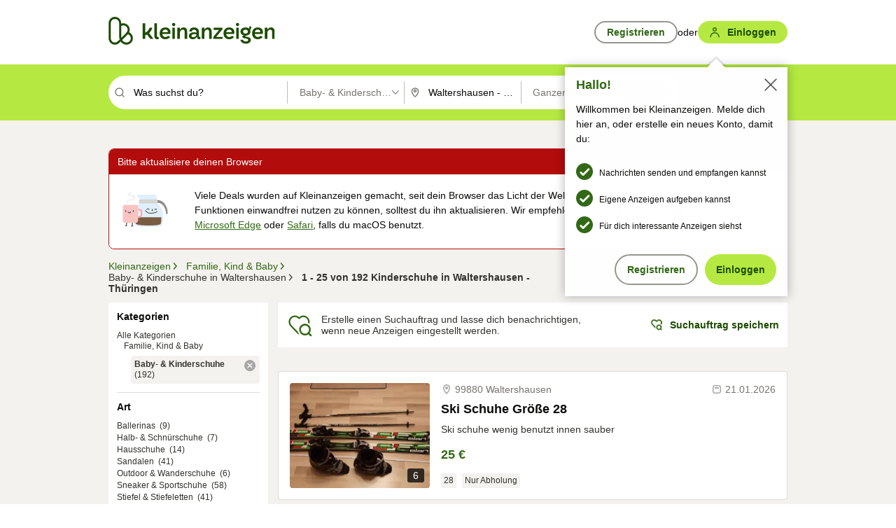

--- FILE ---
content_type: application/javascript
request_url: https://www.kleinanzeigen.de/gGFgna/azI/J2c/s6RcBw/OL9bm02zDQ8JwQb7Yb/c3wSdn5v/JHEjcgIb/SDkB
body_size: 163749
content:
(function(){if(typeof Array.prototype.entries!=='function'){Object.defineProperty(Array.prototype,'entries',{value:function(){var index=0;const array=this;return {next:function(){if(index<array.length){return {value:[index,array[index++]],done:false};}else{return {done:true};}},[Symbol.iterator]:function(){return this;}};},writable:true,configurable:true});}}());(function(){RW();LOf();p2f();var qv=function(sj,Rj){var SU=Of["Math"]["round"](Of["Math"]["random"]()*(Rj-sj)+sj);return SU;};var VZ=function jJ(gj,X5){var HU=jJ;for(gj;gj!=NE;gj){switch(gj){case qN:{return pk;}break;case TC:{gj+=IC;while(KU(l6,bt)){if(mq(xF[VU[PU]],Of[VU[Im]])&&UF(xF,f2[VU[bt]])){if(XD(f2,vO)){CF+=DF(ZA,[Dw]);}return CF;}if(FJ(xF[VU[PU]],Of[VU[Im]])){var tF=Ps[f2[xF[bt]][bt]];var OZ=jJ(BL,[LD,l6,N2(Dw,Lv[Vk(Lv.length,Im)]),Jm,tF,xF[Im]]);CF+=OZ;xF=xF[bt];l6-=jO(Wx,[OZ]);}else if(FJ(f2[xF][VU[PU]],Of[VU[Im]])){var tF=Ps[f2[xF][bt]];var OZ=jJ.apply(null,[BL,[Z8(bt),l6,N2(Dw,Lv[Vk(Lv.length,Im)]),hm,tF,bt]]);CF+=OZ;l6-=jO(Wx,[OZ]);}else{CF+=DF(ZA,[Dw]);Dw+=f2[xF];--l6;};++xF;}}break;case FK:{for(var pm=bt;zJ(pm,QU.length);pm++){var BF=cw(QU,pm);var Z5=cw(Ks.EC,Nk++);JO+=DF(ZA,[UO(V5(Wq(BF),Z5),V5(Wq(Z5),BF))]);}return JO;}break;case MW:{for(var Dm=bt;zJ(Dm,j2.length);++Dm){ms()[j2[Dm]]=Z8(Vk(Dm,cD))?function(){return jO.apply(this,[XL,arguments]);}:function(){var bJ=j2[Dm];return function(m8,pZ){var LJ=Uk(m8,pZ);ms()[bJ]=function(){return LJ;};return LJ;};}();}gj=NE;}break;case rC:{while(KU(fD,bt)){if(mq(BD[kq[PU]],Of[kq[Im]])&&UF(BD,V4[kq[bt]])){if(XD(V4,Qj)){IU+=DF(ZA,[hU]);}return IU;}if(FJ(BD[kq[PU]],Of[kq[Im]])){var c5=BZ[V4[BD[bt]][bt]];var cq=jJ(Or,[BD[Im],c5,N2(hU,Lv[Vk(Lv.length,Im)]),fD]);IU+=cq;BD=BD[bt];fD-=jO(NA,[cq]);}else if(FJ(V4[BD][kq[PU]],Of[kq[Im]])){var c5=BZ[V4[BD][bt]];var cq=jJ(Or,[bt,c5,N2(hU,Lv[Vk(Lv.length,Im)]),fD]);IU+=cq;fD-=jO(NA,[cq]);}else{IU+=DF(ZA,[hU]);hU+=V4[BD];--fD;};++BD;}gj+=O6;}break;case nx:{while(zJ(CD,Rk[Hj[bt]])){SD()[Rk[CD]]=Z8(Vk(CD,mF))?function(){mU=[];jJ.call(this,sC,[Rk]);return '';}:function(){var fs=Rk[CD];var qU=SD()[fs];return function(S4,WF,ZZ,OF,FF,Zm){if(FJ(arguments.length,bt)){return qU;}var KD=jJ(mT,[S4,WF,hm,rJ,FF,mm]);SD()[fs]=function(){return KD;};return KD;};}();++CD;}gj=NE;}break;case bL:{gj-=Gr;hU=Vk(VD,Lv[Vk(Lv.length,Im)]);}break;case sT:{gj=TC;Dw=Vk(kF,Lv[Vk(Lv.length,Im)]);}break;case Wx:{while(KU(NF,bt)){if(mq(tv[Hj[PU]],Of[Hj[Im]])&&UF(tv,R2[Hj[bt]])){if(XD(R2,mU)){pk+=DF(ZA,[bs]);}return pk;}if(FJ(tv[Hj[PU]],Of[Hj[Im]])){var Bv=v4[R2[tv[bt]][bt]];var lZ=jJ(mT,[tv[Im],N2(bs,Lv[Vk(Lv.length,Im)]),Z8({}),Bv,NF,cU]);pk+=lZ;tv=tv[bt];NF-=jO(F,[lZ]);}else if(FJ(R2[tv][Hj[PU]],Of[Hj[Im]])){var Bv=v4[R2[tv][bt]];var lZ=jJ(mT,[bt,N2(bs,Lv[Vk(Lv.length,Im)]),Uv,Bv,NF,O5]);pk+=lZ;NF-=jO(F,[lZ]);}else{pk+=DF(ZA,[bs]);bs+=R2[tv];--NF;};++tv;}gj+=IA;}break;case gC:{for(var Y5=bt;zJ(Y5,NO[kq[bt]]);++Y5){gw()[NO[Y5]]=Z8(Vk(Y5,ID))?function(){Qj=[];jJ.call(this,PN,[NO]);return '';}:function(){var lk=NO[Y5];var Ms=gw()[lk];return function(Zs,Ht,g4,vw){if(FJ(arguments.length,bt)){return Ms;}var EJ=jJ(Or,[Zs,hs,g4,vw]);gw()[lk]=function(){return EJ;};return EJ;};}();}gj-=dr;}break;case sp:{gj-=Uf;return IU;}break;case q6:{gj-=A;var z5=X5[Cr];if(FJ(typeof R2,Hj[ID])){R2=mU;}var pk=N2([],[]);bs=Vk(mj,Lv[Vk(Lv.length,Im)]);}break;case GC:{gj=NE;return CF;}break;case vr:{gj+=AM;var j2=X5[RL];AU(j2[bt]);}break;case cK:{gj+=GL;for(var Xm=bt;zJ(Xm,Fk[nJ[bt]]);++Xm){hJ()[Fk[Xm]]=Z8(Vk(Xm,Kw))?function(){DJ=[];jJ.call(this,F,[Fk]);return '';}:function(){var TD=Fk[Xm];var Y4=hJ()[TD];return function(Am,Rq,p5,gZ,Lq,B2){if(FJ(arguments.length,bt)){return Y4;}var Os=IJ(W6,[Am,zm,p5,OD,Lq,Ij]);hJ()[TD]=function(){return Os;};return Os;};}();}}break;case mT:{gj+=ML;var tv=X5[RL];var mj=X5[BL];var bD=X5[LL];var R2=X5[kK];var NF=X5[IE];}break;case BL:{var lj=X5[RL];var l6=X5[BL];var kF=X5[LL];var TJ=X5[kK];var f2=X5[IE];var xF=X5[Cr];if(FJ(typeof f2,VU[ID])){f2=vO;}var CF=N2([],[]);gj+=cc;}break;case Hx:{gj+=WE;var Mt=X5[RL];Ks=function(Lm,Eq){return jJ.apply(this,[UC,arguments]);};return x2(Mt);}break;case sC:{var Rk=X5[RL];gj+=HL;var CD=bt;}break;case UC:{var Fm=X5[RL];gj=FK;var nO=X5[BL];var JO=N2([],[]);var Nk=gt(Vk(Fm,Lv[Vk(Lv.length,Im)]),A5);var QU=jD[nO];}break;case F:{gj=cK;var Fk=X5[RL];}break;case PN:{gj=gC;var NO=X5[RL];}break;case Or:{var BD=X5[RL];var V4=X5[BL];var VD=X5[LL];var fD=X5[kK];if(FJ(typeof V4,kq[ID])){V4=Qj;}gj=bL;var IU=N2([],[]);}break;}}};var k8=function(Mk){return Of["Math"]["floor"](Of["Math"]["random"]()*Mk["length"]);};var Nm=function(kw,TU){return kw/TU;};var Cv=function(){return IJ.apply(this,[AC,arguments]);};var Z2=function(Ov,Hs){return Ov<=Hs;};var XD=function(g2,nt){return g2==nt;};var Bw=function(){return ["\x6c\x65\x6e\x67\x74\x68","\x41\x72\x72\x61\x79","\x63\x6f\x6e\x73\x74\x72\x75\x63\x74\x6f\x72","\x6e\x75\x6d\x62\x65\x72"];};var Mm=function(vD){var Fq='';for(var GD=0;GD<vD["length"];GD++){Fq+=vD[GD]["toString"](16)["length"]===2?vD[GD]["toString"](16):"0"["concat"](vD[GD]["toString"](16));}return Fq;};var zJ=function(Yw,Gt){return Yw<Gt;};var Uw=function(BU){try{if(BU!=null&&!Of["isNaN"](BU)){var Js=Of["parseFloat"](BU);if(!Of["isNaN"](Js)){return Js["toFixed"](2);}}}catch(gv){}return -1;};var mD=function(Bj){if(Bj==null)return -1;try{var Tm=0;for(var vs=0;vs<Bj["length"];vs++){var xv=Bj["charCodeAt"](vs);if(xv<128){Tm=Tm+xv;}}return Tm;}catch(L2){return -2;}};var HZ=function(){return Of["window"]["navigator"]["userAgent"]["replace"](/\\|"/g,'');};var Bs=function(){return VZ.apply(this,[sC,arguments]);};var KZ=function(){if(Of["Date"]["now"]&&typeof Of["Date"]["now"]()==='number'){return Of["Date"]["now"]();}else{return +new (Of["Date"])();}};var q8=function(BJ){if(BJ===undefined||BJ==null){return 0;}var kt=BJ["toLowerCase"]()["replace"](/[^0-9]+/gi,'');return kt["length"];};var cZ=function(ZF,xk){return ZF!=xk;};var WD=function(Aj){if(Aj===undefined||Aj==null){return 0;}var wj=Aj["replace"](/[\w\s]/gi,'');return wj["length"];};var N2=function(Km,KF){return Km+KF;};var Of;var fJ=function(){VU=["\x6c\x65\x6e\x67\x74\x68","\x41\x72\x72\x61\x79","\x63\x6f\x6e\x73\x74\x72\x75\x63\x74\x6f\x72","\x6e\x75\x6d\x62\x65\x72"];};var UO=function(ZD,jm){return ZD|jm;};var Rm=function(){tU=["\'V\"J2ZU,-,\rb-W\"Y","e\\\x07FN6/ \r5E\'H.[(DI1:","bPz","\tR\'e&O\r&RS>*+\vrJ!H8;O_95,[&U+","i-T1D\t","m","BV\"F\x07VO \rx%W\"","#<W(i3Y","","U(S\"E\x3fGU811","Y(FGH66+","7N&_\x07","\\\x07EPm","\t\vZ1_\bM","=B","c(^6\x40Y\t)\n\r-T","`|FS}","P-H4_.CX","\vvU2<*\nY3B","(U,_4","T!N&","R6S1N","L","m.>+~5svz+6cu\n+t\rUj#c}7\b<+wY/z!c}j$(_]&\t$h#6NI0\n%.Ncm\'<Lb\ri8EtI;\tu=+Q|$ Cd\v`/t{h#6pM=k)\nEg\x00\fz#5c[&L(E%b#\'M~\x00<+wK%\rmo.+t\x07ywH#6c}9+Qyc.cr,>)O-th#6hv</\f>g|`\'6cW3 + }~\x3fhL=4#F+f+xj\'>nn(.+wswh#6hO\tv\f>XA{~T>mA|]#c\t\f3+u#{i71Mm*Osj#c\b\f\r+}{G\n\x00c[\'8<C\tDM&eT%;W\rj#6ci\f*.+uo\x00m#<g}5-\b+Qq\nAW/8<t jwjIg}\x00gy~;h]<z|]b\r&c\b\f\x00\x07+B7{j&Jm1> `\f\nb.%U}\b>+{yj(Glw\b+w\x07[bS&k}50RQyj$#[> \\\\j#ch+~3yj(xJ+t&Kj#Qg>+wp.b\nOc[&OOr0h#6hk\t\f>\fw\r{G8/[a+ul!R#\x3fU\tf\r{!j+6cW7 }(]h0rE\x00>+]ClL\'6cw${|]h#5Tk\v%aW\n\x07uk/+\'8Z&\tSoD;L\x3fn,E\rMm>Oqj#l~7\b+wn#c(\x07\x40Q9o.+t,i\n&aT>w\r{s,Ck5j..\x00ki\r&c{;k)\n0q}\tL#2{Qn1$PZt]cDpT<7*\tt{/z!c}\r!7 F&W!#&c~0\b<0\x07|`\'6`Pi&C(i#6jDg\x3f+wm+6Mmpqj#Z\bt>\x00>+W{G4/[1> `j\r&c=#I+gx(z#4xR >#wsj\r&c\t4<+w\x40$l\x07Flon/w[j#JEg>+}{\x4083[>#wW\riZaT(0w\r{F\x40Q;i$/Zt+kh;eW:.>+w\v`.e6c}7,4/wQ/R\r&c2\rF+{(z#4pW>8A b\tDM&f\n=)x7{j-:c[\b/wW\\\r&c7<+wI|WF{5`/wW\ri\x07\'~&->+w~e6c}n,4/wQ/R\r&c2\rF+{(z#4pW>8A b\tDM&f\n=)x7{j-:JmI/wW\ri\x07:Pi>+\x07s(z#4{W!\vw{\vNP\x00c}6\fw\r{E,[a+u%T-R#\x3fU6$\x40\r{!j+6cW/}(]h\x002E2<+wC\n{+6D}8O|]#c\tj+~3yj(AJ#>#wQiZ`><\tssCc4c}.#w\"{j#RVg><+w\x07Rj(\rxJ+r}+\n&aT-\b\n\v%|4F}($Om8\"tOt\bX{\r5c}1> G!jj\n&uzm9g\tvM%c}\v\t#w+kn6 d\f>\f>+Zphz!1cw\x07:[^ } h#6lV=jF+f+xj%c}/#w,k\fC#6hO\v\x3f\f>g|D7]\x07:[^ } h#6xEp\bw{\r5c}-.)^{e;/pS>90[<L%.Ncl0>\"N+khfE5g\x07Rj09{d\r6+s\'\tR\'}t>\x00>+oy/z!1cS\n*.+sm6k}j\x07\tt{lL\'6cJ1> \nS\fm#>ww7\b+w,Ms(\rxi3,!/t{\fC#6hu/\f>g(z#4qW(*.+uQ=R#9Q}Kgyo\x00c}^{\rZ\x076k}!sI|S\x40R\r#cm#d; Pp\b\x00[w{j7Jm(6>+u\f\x00C#6hi</\f>XA{sc}1w{C<g}45K+Qu}0\"wW3)8p\nr{02z\n*+w{s)1fu\t/u/wV#\\Zf^9W{E+\x00Mm\':YNvMj J0\b<\vX#yj{d5) |kkLS6c}\vd1Rj(AJ*.+u\n\x00m#<g}5\vO\t[(O\r5c}1>,b,kC#6xh;\b[\"\fz#5Mm:\\pqj l\f<4)\n0+xj*],t|]C#6h~\x00>gy%c\bAcm*.+ul!S\r&c\t#+}{G4/Jm1> E(i#6eT\b>\x40\r{/zc}.#wW\x3fG\x00F\f>\tu=~7{j#0Ku8>/A+kh2D0\b<\tssCj\bc}K\x3fw]h8ErE8gy-GK>~-r0h#6hwv\f>\fw\r{F09[a+u \tR#\x3fU*9\r{!j+6cQ\f}(]h6/nE\x00>+Xu(z#4x`/wQ7AZaT8;\x00{\x4083c[\'8<C\tDM&eT3.z+6aQ6\' r&\bG3/v\t*=+w\x07Rj(vZ*.+uW\bm#>ww7\b+w,Ms(\rxi3,!/t{\fC#6hW\vs+wo$Z\'6cQ\r|O!^{\r\'k}0\b<<\x07Rj(vm*1> }j\n&Sz\x00>)~R$E,qkjin/wUo!Ag}41SRj(\"q*.+u\'PC#6hE<-+wQM%c}K\x3fw,k6m#<g}\x07\tX\nV|WG\t[\x3f~\x07CC#6hV\t\t\f>gy\x40/4c}*(_X }-#g}4\v*gync}j&>d,kC#6pr+Q~|(\r\rmo.+t!qj#Eg>+w}\'6cWn -.)p\x07Uj\r&cu<\tp%E6Acm-.)^{e;/pS>;3a\x40hz&Acmj.-^{\rQ8eT0\x40\r{`\'6cQ;3\b.&T{l\t&k}\x00>+XxL!c}\f/wT#[\x00pJ;.\f>(qN|Ncm\x07L$b\r4\x3fr\x3f9+}{G,GAQ3,Pt{\x00C#6hV\x00>g}0Ckj7n/w\\\x00C#6h]v\f>gyj(q*.+uW\nh#6xOpq.J\'6cR57w{a2>J><wC`\'6cW+q&}^8DpSp\b+wB76Mm\'u{A0dEF+f+xj%1cu\n-.)^{/\\;/hF\f)\nf+xj(CMm!OYOqj#xx0\b<wJ\'6cR}/wTiZcu0\b<\tc7B_6c}6)*.+u\'\b&C#6hK\x3f+wO]+6ar,>A+klENI|L+Qp%F$ECk;1!8SO^j#6cx1>\"\vw\r{F8/[>,Z+kh\x00\x40E\"\v&e#{j\x3fi}\'#Y{iw}0\b<\b[s\vy6`}(/u{\r_k}*xB","","iRG\fo","\fW\'Q\vN\f",",0\"\vZ7","S","m.>+\x00svz+6cW,.}+u{\rb3k}9\f>+]\bL Oc[&(\bOse\n&az6>g1|b7!JmK\x3fw,k6m#>wx7\b9)o{/z%1cu\n-.)pj\n&Cz+g\x07|D76Jn6\x3fw,km >w}7\b<9+u/z!1gu\n--\vpsb\n&az>_N!|b7$Jm\x3fw,km#>wv7\b9+{/y51cu\n-.)p\x00j\n%ez3g\x07|76Jn6\x3fc,km\'>w}7\b<9+|/z!1au\n-.psd\n&az6>g\x07|b75Jm&\x3fwqB\"m#>w7\b9/{/z1cu\n-.)pj\n&Sz)g\x07|b76Jm26\x3fd,km >w}7\bw9+s/z!1fS\n-.Apsg\n&az\x00>d|b73Jm6\x3fw,hm#>wt7\b9,Y{rS\x071cu\n-.)pUj\n%ez/g\x07|76Jn6\x3f~,km\'w}7\v9+k/z!1ce\n--9psj\n&az\x00>g-|b7;Jm\x3fw,k>m#>w{7\b9+Y{/zP1cu\n-.)p\x00UjWGz7g\x07|b76Jmm6\x3f},km\'.w}7\v9+}/z!1cS\n-.%ps\n&az6>d|b7=Jm6\x3fw,k\x00m#>wy7\b9){/z1cu\n-.)p\x00sj\n&\tz0g\x07|D76D:0\tp+kh03\x40E\">+A\'h!76i}i\t,kD#6f\rm6>!w\"n7{\v1c8=KZ,kE g}7RQ\x00Xj#3ve7a+u\'nR#\x3fU\f\tf\r{!j+6cQ/})^{\rb3.w}0\b<\tayj\x07\x40Q\r5 :S[kk#&c~0\b<\tb\x00Ce6c}\n,4/wQ4\\!6Eu\b/+wy(r75D\n/A=Nj#6c8(\x00>+]\b(z#4Ah`/wW\x3f\\ZfR\x00>+[4~L!1c}{|]C#6hO<\f>([<V%FGClo*.+uo>\x40\x07\x00c}\bP~3yj(5q*.+u&rC#6hv\v\tu=gy~cr,>\']-qj#QK0\b<;c2J\'6cQ/*.+uo=#k}6>+w\tC/z!c}J2c{j#\x00ou0\b<9c3B_6c}*.+u%Q\nb!4um.>+\x00Rj(2lS\n*.+pb\rR;/I!\tC$F$B\rmo.+t!Mj#6mn0\b<\ta%|`\'6`i &,]c/l~<7Pt{lL\'6cj1\f>+wQ\x00b\r&c\f#6)utshRc}>+p]h4EvE\"B",">LJ>5,JW0N\"FH0y!B6O$_G16+RB!H&IU1*1U!Mb\fWMN;<7_YdX\"\v\vGN>;)F*U)P]&y*\x00S\'N4\vQH1$\t%x\x40S3w,\vD%N(Y\x3f_\v2<1Rj","l","*_0Cg{[Y-","\nBMO0\x3f1_%P\"S$NB;KJ:yQiS)","p\x007kqlE:k","C7_5jLH","!WiX*J\tZNS>=h\v[!","[7w&E\v\x07WP>-,`-_0X\'C^3<!","7_)X\rf]+8","2_5","oS%0)\v\x00_!JV50G_*","8<1:S)_)_ kX","Y(E\fAH","W6^0JaS1:0\rS*Y>","R","/+qed!\"q","[FI<-\n\b",";1\v","0\x40","0`","[:-\x07S+O3jKJ:,\v","AN6)1","4H(_\r[L:","S4iTY","D0N","\vr]-8(6\x40%V.O","=O)k","0S#",";4","*D4MR1<&\vY*","2U.H\x07\"pu","&\rF0U",":C7R\nJ\fEY-","A!X,B\x3fKX;<+","Q!N\x00JR];*","\t^%HDcH","H","<3B","R%O",")M#","MRXa","&U#R","Y(EPQ","=*>^6U3_t]3","#D=L","61D","=*Y5D\x00V","Z%T ","/","jt","-Q,N","\"b!V\"F\x07PE<$DU5b\fKR:","G","\rZ+[#xKL+","\"y3TY\r\x07GN+ U6S7_\rQ","4N\'PS+61S\v\\","FR)\x00","[!_\x07nS<","\"U5nJ","J6*,Z-N>H\nL[:","7E","$6P","\'PS-y \x07D%Y3B\fS=\x3f0\f\tW0S(EBGE,w","0)","4\x40","OY+8","\x07","4[\x07AT\f +\vS7S4","S_&O\x07","$T._$_B\'NI80+\"","Q>!U,j(B\fQ","S2S$N\rKY1-$\vY*","\fX0R\"X\vqL:<&\"W7R","i\x07[\x07~",")[\x3fFH7ceH\\4Bn","L])0\"Y6",">/$a-^3C","E,[5N MN4<76Z-T\"nMN","L3,\"E\b_)L","*.","eHv","_>5),Z!T.^","\tW(V\"O2CR+6(","\tW*L&X","J+^LO","I1","PY/5$e0[3N","","NS>=,\r","[Gd","D!I(G","\\2G>Fu1)0\v>O4_","W6]","","I_",",-7f6U\x3fR$MQ+7E","I2XLX:=Z ","2WE5t)Ee]]5VAn`M",")$T(O5","U+O)_","LZ","!5R-I","X:\x3f$\nB","52`{!\bC#e5N\fGN:+P+","60_*","E0"," W7NJP07#[","!HX","B","\rAL*","T._$_","&U,","\'",";[%S)y\x07WY,-","7%n","U%V$xVT:*,\f9F!_$C*QT","5\vB\"U5F4PO66+","C^:56","W(O\"X","7-1P","T",":7\vB!","_\'_\bY\vLH>-,s2_)_","qH-0+","DZ,","\rS0s3N","v",">*","GR;","i/DU])<e9W7R","O","QT","*S=J5N","J&Y\x07Vr0= ","<6+U0S(E","x\nPY6,H(\\P50G_*"," Eu1-","H","=*+C0U*JMR6+\vY(V\"Y","\x07k\vGN>-*\r","3[3B\f2ZL-<6\fY*h\"XV","O]65","\rc=4jBJ&YQ+ 5W","T","OY\v 5","\x07C(","f!","}c;+,\tDO)\\RL:=","iV&X CH6+D0","E,S!_"];};var IF=function(){return IJ.apply(this,[kN,arguments]);};var Sq=function(){jD=["\r\n g","\x008","3]\'^>$S!#K\r$^.)","yH\x3f>\r",")-X","O\r:","Q3\t5U\r\"\'M","\x00P\rv+K\x3f:W\x00C;]v,P.hF\x00\n1\tve","1Z.","\x3f\x3f,[5\x3fEC\"\x0758:#F\x3f:3V=VH;Q;%_\x00O/\n\x3f$\x3f M;:O","\tk","W\x3f)","*\'E 0]","H\r .","0","tZzC\"f}wF\x40","7\v1}$-M","\x00\t1Y3Z)-B0\r8l;\'P/<"," W \r+&W30K#","3*D","9$S<8W\n7.l.)B","\vg3 [(!\x40%7_\r4","&A$9!","0+Q;$Z#\f\x00","Z\n%:[\x3f-Q)","9B","9Z\x07:","X","82J.","!84^6!R \x077L\r$\x07M(\'D","H)$","02K","\t;K\v92Z","\x3f&W\x07+8M\x3f,",";A","^8:C","u","54","H","+K\x3f:W\x00","$-R W,\f\x07","arw\f6*R:L\x40ix\x07&y\x00\\QJSk+:#R*-RJP\"\t5AL","B","\nu\'*%$3r#qg1<76-`1\f#]9,S\b\v\n\x3fT8-O+:E-BXgp\fn}\x00TWZHTi","\b J8%V<1","S4","{\v","<)[\n","\v9/O5;S\x07","\x07\n","\bB9 A)O.6e ","$T","S\t\x00=N\r;O\x3f","12J\b-X\x07\n\t","M\t7S6S\n\f","+C\r\x07[\x3f2K","K\x0070Z>\tD!2^\r$","\f\n:L\x3f\x3f&K2"," ;Z3!KzS\r\n;J5","7Q\t:W;:u\f\r","0","<7","U\v\n\x00\b9=W36M3+e\n\b\r","$[","<Y0V,)B;\f\b:","3:K\x3f&E\n\x00\r","Z(>_\x00\n4\f\t\x3f]","\\>+i\v\f2\v;Y8$^m~F\f9/7^\tM5%_\n","1T7","","d35A\r$jK7a$]C/\"]+9,Q\x3f+BN*\r8]\fvS//*CKHf\n\x3f6","8h"," ","L>D\f","S5+W<\f\t5_\r","v\t\"+I\x3fhu\r","X[$Y>ahS\n\'.$+zx\x07C)[f\bZcbbrSUSS[u<m","<=Z&\x07","[<5","B<\n\r","J>7.",";Q[","\\\r0#J6<`","+Y\r\t\nY%5P(,","/P4<^,\t!\n\t P",";\"/+ H:33J\x3f;B","\vg.&M3>S0\r\f&Y&\'[","T;L\x00","dETU","\x00\r\x008Y\n:\'","\n& ]%+P4",".[\n<5J36L","Kd\v","#,T","&W%\'M","8\'G.Y\x00","\f7T5)","\v=_\x007\n18:7Xw!X","3 X6","-.","K70K![$","2-W\x07","e\vJ7;}/.P","O6)B\x00","E^","\t#]9#","=~\ts\'01&5}:`\r\rt$#","L\r.6","^*:w;\n&","\n\f\r1q3/","\"Y\'L)!Y\r","-9Z\r$","os<-/6)","\\3<O","\x00\x00\f\t]\"*","#S","","Y\r\b5_\r","[\t:.o2)X\x00",")","3;b\n\f \v)56V,-","\v7]E\x3f,Y5","n","U","$&","15T8:#F\x3f:5\n;VH.J=!X","L","U\nZ3!Kz","k6xS","`","^","0Z=!Y\r","C\r\f\n:","Z)<_","W3;B\f","","","<$#]\n20V,-D<\x00$L707Q9<_\f","\n^Y",";!","5:_=WlbO5:B\nR","\f-1T","\'\t]g","T\t%6q;%S","!S5;S","9 W.",",06q.","c\"xu","=-B&:L;q;%S","\'F","\x00","(1J\x3f!Z\r\'D\b\n :L\t\x3f,Z(","\'\bXd","\b7J\r3,","#;5K8!v.-D\f","","R52#\f\x008T4^3$W","8]\t$\vQ.-D","L","\v Hl","Y$","!T\x00\'M)!Y\r#\n","\x00\x001L\r2","\"E+\n(=B\r+R3<","98W\n","!","4\n>","b","Y\x3f<U\v-$ h\t$#R)\tF\n","!P>-f\f\r: ","5R</2Z!B\b","\f\\t^\t\x3f.Z>r7\x07C\b J8%.\'\nC7W\f3&9\'X\n\r\bt[\x0070^9<SC\f K2\'5.\x07C75L8s()X\nM","u\t.+R/%\x00[\'L\t5))!LO1]\f3&","\r87R\x3f:W","\x077M3,K\'R",")<O\n","\f36^3$","X\f","\x3f&U\f\v","%^\"Y\f\v3=V%",".q8\'M\t+D\n\r:","\t1U\x07 \'"];};var kj=function(H2){var hO=0;for(var F2=0;F2<H2["length"];F2++){hO=hO+H2["charCodeAt"](F2);}return hO;};var KU=function(Gk,m3){return Gk>m3;};var VB=function(){return IJ.apply(this,[XN,arguments]);};var LY=function SQ(MX,GQ){'use strict';var Fg=SQ;switch(MX){case wf:{var zB=GQ[RL];Lv.push(SH);var rY;return rY=zB&&XD(gw()[pB(wP)].call(null,Qn,Ij,AV,OD),typeof Of[ms()[cn(mF)].call(null,B3,Zg)])&&FJ(zB[gY()[QR(wP)].apply(null,[kg,Z8({}),nY])],Of[FJ(typeof ms()[cn(HV)],N2('',[][[]]))?ms()[cn(cD)].apply(null,[Rg,LD]):ms()[cn(mF)](B3,Zg)])&&mq(zB,Of[ms()[cn(mF)].call(null,B3,Zg)][c7()[TY(mF)].apply(null,[Hz,n3])])?tV()[mz(fz)](cJ,rP):typeof zB,Lv.pop(),rY;}break;case DN:{var SB=GQ[RL];return typeof SB;}break;case x0:{var hY=GQ[RL];var Jn=GQ[BL];var g7=GQ[LL];Lv.push(GY);hY[Jn]=g7[gw()[pB(Im)](Cb,h8,UG,wP)];Lv.pop();}break;case Lp:{var GB=GQ[RL];var sV=GQ[BL];var hR=GQ[LL];return GB[sV]=hR;}break;case tM:{var AG=GQ[RL];var l3=GQ[BL];var lb=GQ[LL];Lv.push(dX);try{var xb=Lv.length;var GR=Z8([]);var MR;return MR=jO(Or,[mq(typeof GX()[QX(JV)],N2('',[][[]]))?GX()[QX(Hg)](q3,tB):GX()[QX(Kw)](UV,lh),XP()[b1(pY)].call(null,Z8(Z8(bt)),wH,D3,Nb,cD,Wl),mq(typeof c7()[TY(Cl)],N2('',[][[]]))?c7()[TY(vX)].apply(null,[IG,MG]):c7()[TY(PU)].call(null,jQ,Nn),AG.call(l3,lb)]),Lv.pop(),MR;}catch(jG){Lv.splice(Vk(xb,Im),Infinity,dX);var f7;return f7=jO(Or,[GX()[QX(Hg)](q3,tB),ms()[cn(En)](bt,Wg),mq(typeof c7()[TY(kn)],N2([],[][[]]))?c7()[TY(vX)].apply(null,[IG,MG]):c7()[TY(PU)].call(null,cb,D1),jG]),Lv.pop(),f7;}Lv.pop();}break;case KC:{return this;}break;case Xf:{var XH=GQ[RL];var EP;Lv.push(n3);return EP=jO(Or,[GX()[QX(hm)](kP,S6),XH]),Lv.pop(),EP;}break;case Bf:{return this;}break;case AC:{return this;}break;case kN:{Lv.push(lP);var IV;return IV=tV()[mz(Hz)](jn,Pz),Lv.pop(),IV;}break;case vL:{var zg=GQ[RL];Lv.push(dg);var J3=Of[ms()[cn(wH)](bY,Mv)](zg);var xh=[];for(var H7 in J3)xh[c7()[TY(pY)].apply(null,[Fn,O2])](H7);xh[ms()[cn(YV)].call(null,pP,D5)]();var YR;return YR=function CB(){Lv.push(ng);for(;xh[gY()[QR(bt)].call(null,hg,bt,W2)];){var Ig=xh[ms()[cn(fz)].call(null,O5,OR)]();if(nR(Ig,J3)){var nb;return CB[gw()[pB(Im)].apply(null,[Cb,jB,vY,wP])]=Ig,CB[ms()[cn(OV)].apply(null,[ZV,B5])]=Z8(Im),Lv.pop(),nb=CB,nb;}}CB[ms()[cn(OV)].call(null,ZV,B5)]=Z8(bt);var dV;return Lv.pop(),dV=CB,dV;},Lv.pop(),YR;}break;case mL:{Lv.push(pz);this[ms()[cn(OV)](ZV,R5)]=Z8(bt);var DB=this[ms()[cn(Ol)](Mb,xt)][bt][mq(typeof c7()[TY(fz)],N2('',[][[]]))?c7()[TY(GH)].apply(null,[pY,Mj]):c7()[TY(PU)](Eh,jP)];if(FJ(ms()[cn(En)](bt,OQ),DB[GX()[QX(Hg)](q3,nm)]))throw DB[c7()[TY(vX)].call(null,IG,KQ)];var vz;return vz=this[ms()[cn(qb)](IG,Cn)],Lv.pop(),vz;}break;case Hx:{var Zl=GQ[RL];var tl;Lv.push(Bb);return tl=Zl&&XD(gw()[pB(wP)].call(null,Qn,qQ,kY,OD),typeof Of[ms()[cn(mF)].call(null,B3,mG)])&&FJ(Zl[gY()[QR(wP)](kg,Im,OU)],Of[ms()[cn(mF)](B3,mG)])&&mq(Zl,Of[ms()[cn(mF)](B3,mG)][c7()[TY(mF)](Hz,F3)])?tV()[mz(fz)](gD,rP):typeof Zl,Lv.pop(),tl;}break;case XL:{var Dn=GQ[RL];return typeof Dn;}break;case Cr:{var bg=GQ[RL];Lv.push(WX);var vl;return vl=bg&&XD(gw()[pB(wP)](Qn,vB,pR,OD),typeof Of[ms()[cn(mF)].call(null,B3,In)])&&FJ(bg[gY()[QR(wP)](kg,UY,db)],Of[mq(typeof ms()[cn(ZY)],N2('',[][[]]))?ms()[cn(mF)](B3,In):ms()[cn(cD)](qG,CP)])&&mq(bg,Of[ms()[cn(mF)](B3,In)][c7()[TY(mF)].apply(null,[Hz,tQ])])?tV()[mz(fz)].apply(null,[xX,rP]):typeof bg,Lv.pop(),vl;}break;case tL:{var qB=GQ[RL];return typeof qB;}break;case TW:{var zn=GQ[RL];var wR;Lv.push(bP);return wR=zn&&XD(gw()[pB(wP)].call(null,Qn,JV,PP,OD),typeof Of[ms()[cn(mF)].call(null,B3,AY)])&&FJ(zn[gY()[QR(wP)].call(null,kg,HR,VF)],Of[mq(typeof ms()[cn(bV)],N2('',[][[]]))?ms()[cn(mF)].apply(null,[B3,AY]):ms()[cn(cD)](Y7,Kw)])&&mq(zn,Of[ms()[cn(mF)](B3,AY)][c7()[TY(mF)](Hz,AP)])?tV()[mz(fz)](zq,rP):typeof zn,Lv.pop(),wR;}break;case qd:{var nV=GQ[RL];return typeof nV;}break;case HT:{var HX=GQ[RL];Lv.push(wz);var JY;return JY=HX&&XD(gw()[pB(wP)](Qn,O5,k7,OD),typeof Of[ms()[cn(mF)].apply(null,[B3,VP])])&&FJ(HX[gY()[QR(wP)](kg,rX,k2)],Of[mq(typeof ms()[cn(Rz)],N2('',[][[]]))?ms()[cn(mF)].apply(null,[B3,VP]):ms()[cn(cD)](fP,dh)])&&mq(HX,Of[ms()[cn(mF)](B3,VP)][FJ(typeof c7()[TY(lh)],'undefined')?c7()[TY(PU)](f1,mP):c7()[TY(mF)].call(null,Hz,wl)])?mq(typeof tV()[mz(En)],N2('',[][[]]))?tV()[mz(fz)].call(null,MU,rP):tV()[mz(wB)].call(null,jR,QG):typeof HX,Lv.pop(),JY;}break;case VC:{var Dg=GQ[RL];return typeof Dg;}break;case YE:{var k3=GQ[RL];var Al=GQ[BL];var Hn=GQ[LL];Lv.push(Xn);k3[Al]=Hn[gw()[pB(Im)].call(null,Cb,HV,MT,wP)];Lv.pop();}break;case cN:{var nG=GQ[RL];var EV=GQ[BL];var P8=GQ[LL];return nG[EV]=P8;}break;case PA:{var LQ=GQ[RL];var qH=GQ[BL];var AQ=GQ[LL];Lv.push(V7);try{var Xh=Lv.length;var QH=Z8(Z8(RL));var kB;return kB=jO(Or,[FJ(typeof GX()[QX(lH)],N2('',[][[]]))?GX()[QX(Kw)].call(null,fG,QQ):GX()[QX(Hg)].apply(null,[q3,jz]),XP()[b1(pY)].call(null,FB,wH,Wn,tn,bt,Wl),mq(typeof c7()[TY(lh)],'undefined')?c7()[TY(vX)](IG,KP):c7()[TY(PU)](tH,p1),LQ.call(qH,AQ)]),Lv.pop(),kB;}catch(AH){Lv.splice(Vk(Xh,Im),Infinity,V7);var LP;return LP=jO(Or,[GX()[QX(Hg)].apply(null,[q3,jz]),ms()[cn(En)](bt,KV),c7()[TY(vX)].call(null,IG,KP),AH]),Lv.pop(),LP;}Lv.pop();}break;case Cx:{return this;}break;}};var RQ=function(Vz,S3){return Vz*S3;};var Dl=function(){kq=["\x6c\x65\x6e\x67\x74\x68","\x41\x72\x72\x61\x79","\x63\x6f\x6e\x73\x74\x72\x75\x63\x74\x6f\x72","\x6e\x75\x6d\x62\x65\x72"];};var c3=function(){var dB;if(typeof Of["window"]["XMLHttpRequest"]!=='undefined'){dB=new (Of["window"]["XMLHttpRequest"])();}else if(typeof Of["window"]["XDomainRequest"]!=='undefined'){dB=new (Of["window"]["XDomainRequest"])();dB["onload"]=function(){this["readyState"]=4;if(this["onreadystatechange"] instanceof Of["Function"])this["onreadystatechange"]();};}else{dB=new (Of["window"]["ActiveXObject"])('Microsoft.XMLHTTP');}if(typeof dB["withCredentials"]!=='undefined'){dB["withCredentials"]=true;}return dB;};var V5=function(R3,LH){return R3&LH;};var BB=function(Hb){if(Of["document"]["cookie"]){try{var DR=Of["document"]["cookie"]["split"]('; ');var b7=null;var V8=null;for(var OP=0;OP<DR["length"];OP++){var dl=DR[OP];if(dl["indexOf"](""["concat"](Hb,"="))===0){var U7=dl["substring"](""["concat"](Hb,"=")["length"]);if(U7["indexOf"]('~')!==-1||Of["decodeURIComponent"](U7)["indexOf"]('~')!==-1){b7=U7;}}else if(dl["startsWith"](""["concat"](Hb,"_"))){var NY=dl["indexOf"]('=');if(NY!==-1){var Eg=dl["substring"](NY+1);if(Eg["indexOf"]('~')!==-1||Of["decodeURIComponent"](Eg)["indexOf"]('~')!==-1){V8=Eg;}}}}if(V8!==null){return V8;}if(b7!==null){return b7;}}catch(b8){return false;}}return false;};var FJ=function(WV,ZH){return WV===ZH;};var lQ=function(IH){return +IH;};var Jz=function(g8){var gR=1;var j7=[];var z3=Of["Math"]["sqrt"](g8);while(gR<=z3&&j7["length"]<6){if(g8%gR===0){if(g8/gR===gR){j7["push"](gR);}else{j7["push"](gR,g8/gR);}}gR=gR+1;}return j7;};var IJ=function RH(XG,H3){var O1=RH;do{switch(XG){case Cf:{w1=Im*wH*PU*mF*pY;X3=OD-pY+wP*Cl*ID;hG=ID-OD*wH+gQ*pY;Pg=Kw*PU*pY+wP*mF;hX=pY+wP-Kw+gQ*wB;XG-=PW;s7=gQ*wB-ID+Kw*wP;}break;case YE:{rh=gQ*Im-pY+Cl*OD;JP=wH*OD*Kw*Im;WB=gQ+ID*Kw*Cl-pY;CH=OD+pY*ID*wP*wH;XG-=YM;nX=wP*gQ+mF+pY*wH;qR=Cl*wH+Im+pY*PU;}break;case gd:{sQ=wB*mF+Kw+gQ*wH;vV=Im-wB+wH*Kw+gQ;kh=OD*wP*wH*ID-Im;I1=OD*PU+wP*gQ+Kw;sb=Im*PU*mF*Cl+gQ;H1=gQ*ID-Kw-wB-Im;XG=CC;jl=Kw+OD*gQ+wB-wP;}break;case kW:{bH=pY+mF+wP*Cl*wB;ph=OD*wH*pY*Im+PU;Z7=wP*mF-wB+gQ*OD;zP=Im+gQ*Kw+wP-pY;ZR=Kw*gQ-wH*Im;BX=Kw*gQ+wB+ID+wP;XG-=G;}break;case Vx:{return YH;}break;case C:{XG=RK;M3=Cl*ID*wB-gQ-mF;l7=mF*Kw*pY-OD*PU;Ln=mF*gQ+Kw-Im;vP=pY*OD+wB*ID-wH;w7=OD+ID*gQ+mF+Cl;}break;case qW:{qb=Im+OD*wP+PU;Jm=ID-OD-Im+wB*wH;XG+=mA;tG=pY+wP+Kw-ID*wB;fg=wP+OD*wB-ID-PU;}break;case IN:{cP=Kw*wP*wH*Im*PU;CX=OD*wH*mF*PU+ID;Eb=wB+gQ*ID-wH*Kw;PX=pY*wH+Kw+gQ+PU;Y3=gQ+ID*wP+PU*Cl;wX=gQ*wH-wP*wB+PU;XG=dC;Lh=pY*Cl*PU-OD-Im;ZP=wP*mF*wH*wB+ID;}break;case Ff:{C3=wP*OD*wB*wH-PU;zY=wP+pY*Kw*PU-OD;OX=Kw+Cl*OD+gQ+ID;pn=ID-wB+Cl*Kw*PU;qP=PU+wP+gQ*wB+Im;fb=gQ*ID*PU-Cl+Im;XG=Qc;}break;case tx:{UV=Cl+pY-mF+wP*gQ;bt=+[];cD=wH-Kw+pY+wB*PU;ZX=Kw+wP+OD*pY+Cl;JV=ID*wH+Kw-Im-mF;XG-=Vf;Pb=Im+ID*mF+pY-Kw;ZY=Kw+ID+pY-wP+wB;tH=ID+mF+Kw*wH+Im;}break;case qA:{Dh=Cl*Im*PU*mF-wP;F7=wH+wB*Cl-wP*ID;Ah=Im*wH*gQ-mF*OD;XG-=lr;Wl=ID*wH*Kw-wP-Cl;Sg=pY*mF-wP*Kw+gQ;kb=gQ+Kw*ID-OD+mF;xG=gQ+pY*ID-Kw+mF;}break;case zT:{kP=Im+wB+pY*mF*PU;d7=Kw*gQ+wP-wH*wB;Az=wP*mF+pY+gQ+OD;GH=OD+wP+PU+Cl-wB;UY=ID*Cl-OD-wB-PU;XG-=qx;tn=pY-mF+Cl+wB*OD;Nh=wB*Cl-Kw*mF+pY;}break;case jA:{g1=Kw*PU+mF*ID+Im;XG=EW;wV=OD*mF*Im-PU;bB=PU+wB*wH+wP*OD;kg=mF+Kw*wH+wB*PU;PB=Kw+pY+mF*wB+ID;Hz=wH*PU+pY*wB;}break;case cW:{KG=Cl-Im+Kw*gQ+PU;kV=mF+gQ+OD+PU-ID;HP=Cl+gQ*PU*wB+wP;SR=Im-pY+gQ*wP;dQ=PU*gQ+wP+Cl;AR=gQ+wB*PU+OD+ID;XG-=WN;X8=Im*OD*gQ+pY;}break;case rd:{cG=Kw-PU*ID+gQ*wB;JX=Cl*Kw-OD*wB-pY;XG=BK;D7=Cl+gQ*pY-Kw*wH;Gg=wP-Kw+gQ*PU-Cl;}break;case Mp:{XG+=QL;YX=OD*wH*Kw+PU;VY=PU+Cl*OD-pY-wB;NH=Kw*gQ-PU+wH+pY;UX=wP+wB*pY*wH+OD;UR=OD*wH*wP*PU-Kw;bz=Cl*Kw+pY+ID-wB;fB=wB*PU*mF*pY-Kw;}break;case U0:{Rg=mF*wH+Cl*Kw-wB;fY=wB*pY*Kw-ID-wP;zR=Cl*mF+pY-Im;bP=wB-pY+wP*ID*Cl;q7=wP+OD*gQ;lH=ID*pY*PU+wH*wP;XG-=Fr;rH=wB+mF+OD*pY;IP=pY+ID*Cl-mF-OD;}break;case Dp:{Uv=wP*wH*PU+OD-mF;KY=gQ*Im*Kw+wH*ID;bQ=Kw*gQ+pY-mF+wB;XG+=YL;HY=wP*gQ-wH-PU*Im;E3=OD+wP+Cl*wB*mF;nQ=gQ*mF+OD*wP-ID;}break;case RN:{Y1=Cl*wP+pY*PU+Kw;BV=Cl+Kw+OD*wP*wB;GV=pY+wB+gQ*wH-Cl;XG=hC;wb=gQ*ID+Kw-Im;CV=DV+mQ+jQ+Cz-M7-Sn;}break;case md:{wP=PU-Im+wB;wH=ID+wP-PU;OD=wP*PU+wB-wH;XG+=s6;mF=PU*Im*wB+wP-wH;Cl=wP*Im*OD-mF;Kw=PU*wH-OD+wP;pY=PU-Im+Kw;gQ=OD*wP-ID+Kw*mF;}break;case Kr:{while(zJ(Kg,pH[VU[bt]])){XP()[pH[Kg]]=Z8(Vk(Kg,PU))?function(){vO=[];RH.call(this,kN,[pH]);return '';}:function(){var NX=pH[Kg];var zb=XP()[NX];return function(cX,L3,Rh,R1,FP,Un){if(FJ(arguments.length,bt)){return zb;}var Ob=VZ(BL,[fz,L3,Rh,Fl,A7,Un]);XP()[NX]=function(){return Ob;};return Ob;};}();++Kg;}XG=b0;}break;case DW:{Dz=Cl+Kw+PU*OD*wB;vY=OD+gQ*wH+wP+Cl;XG+=vC;jR=Cl*wH*ID-Kw;wG=pY+gQ*mF+wP+Cl;Qh=gQ*OD+wH*pY*PU;Q1=wH*gQ-ID-wB*Kw;}break;case Wr:{pG=Kw*gQ+PU+OD-wP;bh=gQ*wB+ID+mF*PU;zh=mF+Cl+PU+gQ*Kw;U3=OD+Cl-ID+gQ*wH;rG=PU*Im-mF+pY*gQ;PQ=gQ*wB*PU-OD+Cl;JH=PU*ID+mF*wH*wP;XG+=Hp;vg=Kw*gQ-wB-mF-wP;}break;case vd:{RV=gQ*wP-Kw*ID-Cl;vH=Cl+gQ-ID+wH;XG+=bc;gV=PU*OD-Cl+gQ*Kw;jY=wP*Cl*Im-OD*ID;gb=Kw+pY*wB+gQ-mF;NP=Kw*PU*mF+ID*wH;}break;case wL:{rb=gQ*wB*PU-Im-Cl;rl=gQ*Kw-PU-pY*ID;VV=pY+OD*gQ+wH-ID;MV=mF-wB-Im+OD*gQ;XG=mN;SG=ID*Cl*Im*wP-OD;kR=wP*Im*pY+gQ*Kw;}break;case R6:{TB=pY+Cl*PU*mF-wH;FV=OD+wB*wP*Cl-pY;bG=gQ+wH+OD+Cl*pY;XG=AE;PP=wH*gQ-mF-wB+PU;AP=wB+wP*ID*OD*mF;}break;case dC:{OH=pY-wP+wB*Cl+PU;MQ=mF+ID*gQ+pY-Cl;Zb=wB*OD*pY+ID+wP;NB=Kw+mF*Im*wB+gQ;XG=q6;}break;case K6:{r1=PU*mF*Cl-wB+Im;mY=OD+ID*wH+Kw*gQ;wQ=pY*ID*PU+wB*Cl;fV=PU+ID+OD*wP*pY;bR=gQ*ID+wH-wB+Kw;XG-=PT;jg=Kw+mF*PU*wH*OD;El=Cl*mF+wB-wP*Kw;}break;case VL:{XG-=E;N1=mF*gQ-wB+ID*wH;cH=Im+wH*gQ+wB*mF;PR=gQ*PU+mF*Cl-pY;C7=PU*wH*Cl-pY*Im;}break;case mA:{Yg=pY*Im*Kw+wB+mF;QY=Kw+ID*pY*wH;BY=OD*wH*PU*wP-ID;XG+=UC;fl=OD*Kw*wP-PU+mF;sh=Kw+PU*ID*gQ+mF;}break;case XW:{LB=wH*gQ-ID-Cl-Kw;dY=Kw*Im*wB*wH*ID;nh=gQ*pY-PU*Kw;XG=kT;v7=pY+gQ*mF+OD*wB;A1=wP*pY-Im+Kw*gQ;DX=mF*wP*wB*wH+Im;vb=Cl*PU+gQ*OD-mF;wh=mF*gQ+OD*wP*wB;}break;case Bc:{jb=gQ*wP-pY-ID*Kw;tR=gQ*mF+Kw-wB-Cl;S1=wB*Kw-wP+PU*gQ;Kb=Cl*wP*ID-mF+OD;MH=Cl*Kw+wB*gQ-pY;Ch=Cl*wP+PU*mF;XG=Q0;zX=wB*gQ-Kw+Cl;sR=OD*pY-wH+wB+gQ;}break;case Ed:{Rb=wH*OD+gQ+wB*mF;nP=pY*gQ+mF-Cl-Kw;Oh=Kw+gQ+pY-ID;WY=pY*Im+mF+gQ;jh=wP-ID-pY+gQ*OD;xR=gQ+Cl+PU-mF-pY;B7=wH*PU-Im+gQ+Kw;XG=Yr;RG=Kw+gQ+wB+OD;}break;case VC:{dh=ID*Kw*pY+gQ-OD;f1=PU+pY*OD*Kw-wH;r3=pY-mF*wP+gQ*OD;XG=G0;m7=gQ*mF+Kw*pY+wH;LG=mF*gQ+wB+Cl*PU;YP=mF*PU*Im*Kw*wH;}break;case Md:{NR=gQ*ID+wB+Kw*PU;SY=ID+OD*gQ-pY-PU;NQ=gQ*pY+ID-wP-Kw;xl=Im*mF*ID*Cl;XG=Wr;ml=wB*ID+Kw*gQ+mF;FQ=gQ*OD-pY-Im;}break;case px:{XG=Xd;I3=Cl+gQ*wB+ID+wP;nH=OD*Im*gQ+wB-Kw;lX=ID+wP*gQ-Cl;FR=wB+wH*pY*Kw+OD;xY=Cl*PU+ID+wP*gQ;CQ=wP*OD*pY-Im-gQ;}break;case AE:{PV=PU*wB*OD*wH-Im;LR=wP+gQ*OD+PU*Kw;wY=Kw-Im+gQ*wP;lg=Cl*mF-Im+pY-ID;nB=ID+OD*gQ+mF-Cl;YY=Kw*gQ+wP-ID;HQ=PU+gQ*wP+wH-Kw;XG=Jp;P3=gQ+Im+PU*Kw*Cl;}break;case Ur:{xB=OD+Kw-wP+pY*mF;XG=jA;h8=Im+wP+wH*ID*wB;OV=Im+wH*mF-wB*PU;hs=OD*PU+ID*wP-wB;G8=Cl-PU-OD+mF*wB;vX=wB*OD+mF*Im;}break;case lT:{jB=PU*Cl-wB-Im+wH;UB=Cl*PU+pY-wB;XG=zT;Ag=Im+mF*wP+wB+Cl;Ol=pY-Im-wP+wB*OD;Tg=gQ*Im*Kw-pY*PU;}break;case jE:{XX=pY*wB*wH-wP*PU;tg=wB*OD+Cl*wH*ID;XG=Ax;Iz=OD*gQ-Kw-PU-ID;Q3=Kw+gQ*Im*mF-Cl;Uz=Im-wP+gQ*Kw-wH;}break;case cM:{bn=wH+ID*gQ+pY;KH=gQ+Kw+pY*ID-Im;T1=gQ*OD-mF*pY-Im;Zh=mF*Cl*PU+wH*Kw;gn=PU*Cl+mF+gQ*wP;XG=qA;xV=PU*ID*Cl*wP+Kw;}break;case tC:{CG=PU+Cl+Kw*mF+wH;XY=wB+pY*OD+mF*ID;Wn=wP*mF+gQ+Cl*pY;Zn=OD+gQ*Im*Kw+Cl;HB=wH*gQ+Im+mF;XG=PL;cV=mF*gQ+ID+PU;}break;case Wf:{kG=PU+Cl-wH+gQ*OD;n1=OD*Cl+wH*PU*pY;XG-=H;tQ=wP*gQ+mF+Kw-Im;lz=Kw*OD*PU*wP+wB;mB=Cl*Kw*PU+mF;zG=gQ*Kw+mF-wB*OD;}break;case IM:{return hh;}break;case RK:{sz=wB*OD+mF*gQ;TH=wB*ID*mF-wP+OD;dn=gQ*wB+pY*mF+ID;NV=wP-mF-wH+OD*Cl;q3=Kw*pY+mF-wH-ID;XG=U0;}break;case br:{pz=OD*Kw*pY+Im+PU;Mn=OD*gQ+wB-Cl+PU;lV=Cl+gQ+Kw*OD-PU;VP=wH+Kw*wB*mF*ID;d1=gQ*ID+PU*Cl*pY;DV=OD*gQ-Cl-wH*pY;l8=wB+gQ*mF+wP+ID;XG-=Rf;}break;case EW:{HR=OD*wH+wP*ID;rJ=PU*wH-Cl+OD*pY;mm=ID*mF*wB-PU+Im;Ij=mF*Im-OD+pY*Kw;Xg=wH*OD+Cl;XG=f6;pP=Kw+wB*Cl-mF*pY;}break;case EL:{Xb=wP+pY+PU+gQ-mF;XG=hA;x3=Im*gQ*wB-pY+mF;tB=Kw+Im+OD*gQ-mF;gg=mF*gQ+Cl-wP;Ul=mF*Cl+wB*pY+wP;B3=Kw+gQ+wB-ID+Im;}break;case A:{Lg=Cl*wP*wH-Kw-ID;XG=SL;gz=wB-Kw+Cl+OD*gQ;b3=OD*Im*Cl+pY+gQ;Yb=wH*Im*gQ+ID*wP;Ph=PU*Im+mF+gQ*wH;r7=Cl+wB*gQ+Kw+ID;}break;case kE:{CR=mF*Kw+OD*pY*PU;mX=ID*wH+OD+PU*gQ;A3=wH+gQ+wP*Kw+Cl;XG=A;Tn=Cl*ID*wH-OD-gQ;HG=PU*gQ+wP+wH+mF;}break;case g0:{m1=mF+ID+Kw*OD*pY;s3=Cl*mF+wP+Im+wH;hz=Kw+ID*OD+wP*gQ;Eh=mF*Cl-wP-ID-Im;fX=ID+wH+OD*Cl-Im;Bn=pY*gQ-ID-Kw-wB;XG+=G;}break;case TL:{XG+=q;TX=wB*Cl+wP*gQ+Kw;Tb=Cl*Kw+mF-ID;K1=Cl-ID+gQ*mF+wB;Fh=ID+wH*gQ-wP*OD;}break;case HW:{Kh=Kw*gQ-wH+wP;XG=b0;ln=wP*PU*OD*Kw-ID;SX=OD*wH*pY+wB+Im;MP=gQ+pY*wB*wH+wP;W3=OD*mF*wP+ID*gQ;RP=pY*ID*mF+wP-Kw;}break;case wT:{DQ=OD*gQ+wH-PU+Cl;Lz=ID*Im*gQ+OD*wP;SP=gQ*wP-wH;cg=OD*pY+ID+wP*gQ;XG=WC;c1=PU-wP-mF+wB*gQ;MY=Kw*PU*Cl-pY;Qb=OD+wP*pY*mF+ID;}break;case kr:{Bg=ID+PU*wH*wP*OD;zQ=wP*gQ+Kw+Im;rX=ID*Kw*wB-wH*PU;kQ=gQ*wH+pY*Kw+Im;F1=mF*wB-wH+Kw*gQ;UQ=wP*pY*Kw+Im;XG=LT;}break;case w0:{dR=gQ*OD+pY*PU;LV=PU*Cl+Kw*gQ;BQ=OD+wP*Cl+wH*pY;XG-=mp;qh=Kw+gQ*mF+wP*Cl;T7=OD+ID*Kw*Cl-pY;rg=Kw+pY*wB*Im*wH;WG=ID+pY*wP*Kw+OD;}break;case ZC:{XG=PE;hb=Kw*wH*pY+wB+PU;Fz=gQ*Im-OD+mF*pY;Qz=PU*wB*OD+gQ;OG=wH*Kw+OD+gQ+ID;t7=Im+pY-gQ+OD*Cl;hn=pY*ID+Cl*wB+wP;TQ=Im-wH+OD+wP*Cl;}break;case YC:{Kl=wP*wH*Im*mF+wB;Kz=Cl*pY+PU+wH+ID;hV=gQ*PU-Kw+OD-wB;XG=KM;fQ=gQ*wH+Kw+wP*Cl;EB=wH-wP+pY*Cl;cR=Im-OD+mF*wH*pY;}break;case Lr:{var EH=N2([],[]);XG+=vx;var p3=FX[Ng];}break;case SL:{Ll=gQ*wH-ID-wP;mG=gQ*wP+mF+Cl-OD;XG=Ic;Cb=wB*OD*Im*wP+gQ;kX=wP+ID+gQ*wH+PU;q1=gQ*OD+Kw-mF+Cl;}break;case zL:{DP=gQ+wP*Cl+ID*wB;J1=PU*gQ+mF-OD;l1=PU-wB+OD+gQ*Kw;UG=wP*pY+PU+gQ*mF;IG=Im*Kw+gQ+OD+wP;XG=VL;fP=mF*gQ-ID+wP*pY;GY=gQ+PU*OD*Cl+wH;}break;case PL:{Og=mF*Im+gQ;FY=wH-mF+Kw+gQ*Im;IX=Im*mF+gQ-ID+wP;XG-=IE;Sb=wP*pY+gQ*OD-Im;}break;case xN:{AB=OD+Im+wP*gQ;XG-=C;ZB=pY+wP*Cl*Im*wB;nz=mF*gQ+Cl-pY*Kw;Fb=wH*Kw*wP;kz=OD*gQ-Cl*wB-wP;M1=gQ-mF-OD+Cl*pY;SV=pY*wP*mF+Cl*ID;}break;case TW:{Sh=Kw+Im+ID*gQ;VQ=wH-wB+gQ*ID;kY=ID+wH+PU+gQ*wP;mn=wH+OD*Cl*PU+mF;T3=mF*gQ-PU-wH*wB;DH=Im*wH*mF*OD;XG-=T6;xn=mF*Kw+gQ*wB-OD;x7=gQ*mF-Cl*OD-ID;}break;case Vf:{L7=wH-Im+OD*pY*wB;jH=Im*Cl*mF-wP+wH;VH=wP*PU*wH*pY;V3=OD-Im+ID+Kw*gQ;Cg=PU+gQ*mF-ID+wB;WH=Kw*gQ-wH*OD*Im;wg=wH*mF+gQ*Kw+Im;XG+=nx;PY=Kw*OD*wP-PU;}break;case mf:{var IR=H3[Cr];if(FJ(typeof IR,nJ[ID])){IR=DJ;}XG+=Cc;var Xz=N2([],[]);qg=Vk(J7,Lv[Vk(Lv.length,Im)]);}break;case DL:{XG-=NK;BG=wB*PU*wP+wH+gQ;Jl=wB-Im+Kw*wP+gQ;GP=pY+wB*Cl+mF;t3=pY*Im*gQ-PU-mF;RX=OD+ID*gQ+wH+wB;X7=OD*gQ+ID*wH-Im;}break;case F:{XG+=AN;var Ib=H3[RL];Uk=function(sP,Ih){return DF.apply(this,[Ud,arguments]);};return AU(Ib);}break;case hr:{XG-=DC;sB=wH*wB+gQ*OD;KB=wP*PU*Kw*mF-gQ;On=gQ-pY+Cl*OD+ID;An=OD+mF*wB*ID*pY;}break;case Sx:{var YQ;return Lv.pop(),YQ=gP,YQ;}break;case rE:{g3=Cl+gQ*OD+mF+wH;I7=gQ*Kw*Im-Cl-ID;sn=wP*ID-wB+Cl*PU;WX=gQ-Im+pY*mF-Kw;hB=wH+mF*ID+gQ*OD;XG=DW;Jb=Kw*mF*wH+ID-Im;}break;case TE:{L1=OD+wP*wB*Im*pY;XG=w0;G7=pY*wH*OD+ID*Cl;Tz=wB*gQ-mF*wP-PU;xH=OD+mF*Cl+pY-wB;TG=wH*gQ+wB*OD*wP;}break;case mW:{dP=gQ+OD+Cl*pY*PU;VG=Cl+wP+gQ*Kw-OD;pb=wH*Im*mF*pY;XG=zW;Mg=Kw*Cl-mF-wB*wH;}break;case qN:{XG=Ox;dG=wB*gQ-ID*PU-Kw;Jg=gQ*Kw+ID-OD*wH;mh=gQ*mF+Cl+pY*PU;UP=PU*wH*gQ-pY*Cl;}break;case J:{Jh=Cl*PU*OD+pY+wP;vB=wH*OD+wB+mF+Cl;EY=gQ*PU+Cl*wB+wH;V1=PU*OD*wP-Cl+Kw;Z3=wB*Cl*Im*wP-pY;XG=zL;j3=gQ*wH+wB+OD+Cl;}break;case Kp:{x1=mF*wH*pY+PU*wB;RY=Cl+wP+Kw*wH*pY;KX=Im*wH*pY*wP-wB;lR=wP+wH*OD*pY-Cl;XG-=DN;Q7=gQ*wH-PU+Cl-Kw;Vb=OD-wB+gQ*ID*Im;}break;case hC:{N7=Im+mF*Kw+wP*gQ;XG=jE;EX=gQ+wB*Kw*mF-ID;cY=wH*gQ-mF+OD+ID;O7=gQ*wP+ID+wB+wH;}break;case L6:{XG=Kp;Oz=mF*Cl*wB;P1=Kw+wP*gQ-OD;pR=Im*Cl*OD-wH+wB;In=wH*PU*OD*ID-wP;}break;case Np:{Wb=wH+mF*Cl*PU+wB;tX=OD*wP*PU*mF+pY;G1=Cl*wP+mF*gQ+Im;gG=wH+pY*OD*Kw+Cl;XG+=Dd;Sz=wH*wP+PU*Cl*Kw;NG=wP-PU-ID+gQ*mF;}break;case CC:{TV=Kw+pY*Cl+OD-Im;xg=gQ*mF-Cl-PU-wP;PH=pY+Cl+wH+gQ+OD;gh=wB+wP*OD*Kw+wH;XG+=RA;G3=mF*wH+Kw+gQ+OD;IY=OD+PU*gQ-wB+wH;}break;case KA:{pQ=wP*mF+wB*ID*Kw;IQ=Kw*gQ+wB*Im*mF;xQ=pY*Cl*Im+wH-ID;QP=pY+Kw+Cl+ID+gQ;XG=pE;RB=mF*gQ-Kw-OD;M7=PU+OD+ID*Cl*wP;}break;case MC:{Nz=wH-wP*Im+OD*gQ;Uh=wH*gQ-wP+mF*wB;Tl=Cl*OD+wB*wP*pY;xz=OD*ID*Cl-pY*Im;XG+=BL;vG=wB+gQ*wP+Kw-wH;}break;case Pp:{XG+=Yf;for(var VX=bt;zJ(VX,sg[gY()[QR(bt)].call(null,hg,Z8(Z8(bt)),Kd)]);VX=N2(VX,Im)){(function(){Lv.push(K3);var k1=sg[VX];var UH=zJ(VX,fh);var lY=UH?GX()[QX(bt)](rJ,Yx):tV()[mz(bt)](Cn,mb);var vQ=UH?Of[ms()[cn(bt)].apply(null,[vB,EY])]:Of[c7()[TY(bt)](W7,Jh)];var JR=N2(lY,k1);Rc[JR]=function(){var zH=vQ(vR(k1));Rc[JR]=function(){return zH;};return zH;};Lv.pop();}());}}break;case zf:{QV=gQ*Kw+ID-OD-Cl;XG-=VM;Fn=PU*gQ-Kw*wB-ID;rQ=mF*gQ+wP*Cl+wH;WR=pY-ID+wH*wP*mF;Wz=pY*gQ;}break;case q6:{rB=mF*gQ-Im-OD*pY;EG=wH*OD+PU+gQ*mF;Y8=OD-mF+pY+Kw*gQ;Ug=Cl+wH*Kw*OD+pY;XG=mA;gX=Cl*Kw-pY-ID-wP;YB=gQ*wH+Cl+mF-wB;BR=gQ*wP+mF*OD*ID;Hh=gQ*mF-wH+Kw-Im;}break;case Y6:{Ub=wH*ID+Cl*pY+wP;ER=Cl*wB*wP-OD;Gb=PU*wP-ID+gQ+Cl;R7=Kw+mF*gQ;p7=wH*mF+gQ*OD;jV=wP*Cl-ID-pY;XG-=Gc;OY=PU-wH+OD*Cl+gQ;Qg=ID+PU+mF*gQ+pY;}break;case Kf:{OB=Im+gQ*wH-mF*wP;AX=wP*Im*Kw*mF*ID;S8=gQ+Cl*pY-PU*wH;Rn=PU+Kw*gQ-wB-Cl;XG=Ed;qV=OD*gQ-pY-mF-PU;}break;case Qc:{cQ=PU+Cl+mF*Kw*pY;sX=Kw*Im*gQ-ID+wB;OR=wP*pY*Kw+gQ+wH;fH=wB+Kw+gQ*ID;XG=TL;}break;case MW:{return RH(F,[LX]);}break;case nL:{hQ=pY+ID+gQ*mF-Kw;qX=wB*wP*Cl-ID*Im;WP=mF*ID*Cl+wP-PU;cz=gQ*PU-wH+Kw*wP;XG=xN;}break;case rL:{Gh=ID*Cl*PU-wB+wH;Vn=Kw*gQ-Im-OD*wB;cl=wP*pY*wH+gQ;RR=Cl*wB-mF+gQ*OD;XG=F6;jX=Kw*Im*gQ-pY-wB;Vg=wB+wP+Cl*OD+Kw;sG=mF*Cl+gQ*wH+wP;}break;case GL:{XG+=Wx;if(UF(qY,bt)){do{var xP=gt(Vk(N2(qY,Nl),Lv[Vk(Lv.length,Im)]),kl.length);var ZG=cw(TR,qY);var PG=cw(kl,xP);LX+=DF(ZA,[V5(Wq(V5(ZG,PG)),UO(ZG,PG))]);qY--;}while(UF(qY,bt));}}break;case Ic:{XQ=ID*OD*Cl-wP*wB;Db=PU+wH*Kw*pY+gQ;hP=mF+gQ*wP+wH+wB;XG=kW;lG=Im*wH-Cl+gQ*pY;XB=Kw-pY+gQ*OD*Im;CP=wP*gQ+PU-wB;}break;case xr:{z8=OD+wH*gQ+ID-wB;vh=Kw+mF+OD*gQ-pY;XG=BT;bY=Cl+gQ-wH+wP-PU;rn=pY+Kw+PU*OD*mF;}break;case JA:{Bz=wH*Kw*pY+OD;dz=Kw*OD*wP-ID-Im;E1=ID+PU+pY*Cl-gQ;JB=Cl*OD-Im+ID+PU;BP=pY+gQ*Kw+wP+Im;XG=VC;rR=wH*gQ+wB*Kw*wP;}break;case hf:{bb=Cl*mF*PU+gQ*wP;DG=Cl*PU*mF+OD+pY;Mz=pY-wH+wB*gQ;Mh=gQ*ID*PU+mF+pY;dH=wH+gQ*pY-mF-Im;XG+=Ep;}break;case qM:{MB=gQ*Kw-Cl+wH+wP;th=Cl-wB+wP*gQ-ID;CY=ID*gQ-Cl-pY;sY=wB*pY*ID*PU-wH;kH=pY*Cl*PU-mF*Im;XG=Md;Sn=Nb*A5-nn-dY+x7+YX;}break;case lE:{Gn=OD+Kw*ID*pY;EQ=Cl*mF*ID*Im-OD;B1=gQ*mF+wP+OD+Cl;JQ=gQ*Kw+ID-OD;XG-=sE;zz=PU+mF*gQ+wB*Kw;Bh=wP*Im*gQ-pY+mF;zV=OD+Cl+gQ*wH-Im;}break;case M0:{IB=gQ*PU*wP*Im-Cl;XG=rE;E7=gQ*ID-OD+Kw-wH;V7=wB*pY*Kw-wP;Gz=gQ*Kw-mF*wP*OD;Zz=Im-PU+Kw*OD*wH;gB=ID-Kw+wP*gQ+wH;}break;case fK:{SH=Kw*PU+pY*Cl-gQ;Lb=Kw*ID*Cl-wH;k7=OD*gQ-Kw-wP*pY;XG-=wC;Z1=Im-mF-ID+Kw*gQ;dX=wH*Cl-Kw*Im+OD;cB=wH*ID+gQ*wB+mF;}break;case Ex:{XG=GL;var I8=H3[RL];var Nl=H3[BL];var kl=Vh[Az];var LX=N2([],[]);var TR=Vh[I8];var qY=Vk(TR.length,Im);}break;case l0:{XG+=vc;if(zJ(Ez,z7.length)){do{c7()[z7[Ez]]=Z8(Vk(Ez,PU))?function(){return jO.apply(this,[zN,arguments]);}:function(){var pV=z7[Ez];return function(f3,tY){var sH=Kn.apply(null,[f3,tY]);c7()[pV]=function(){return sH;};return sH;};}();++Ez;}while(zJ(Ez,z7.length));}}break;case hT:{C1=wP+Kw*OD*pY-mF;mR=OD*wP*pY-wB*mF;wl=Im-mF+gQ*PU*wP;X1=Kw-pY+OD*wH*wB;mH=gQ*ID-wB-wP+Cl;QB=OD*ID+gQ*wH+mF;XG=Bc;}break;case UL:{KR=Kw*wB*wH*PU+mF;hg=pY*wP*Im+wB+gQ;K3=ID*wH+PU*Kw*pY;Cn=mF+OD+gQ*Im*Kw;XG+=KT;mb=gQ+wH+Kw;W7=PU-pY+Kw+wP*Cl;}break;case xM:{v3=pY+Kw+mF*PU*Cl;K7=mF+wP*pY*Kw+Cl;n7=gQ*PU+Kw-OD+ID;pX=Im-wP+mF*Kw*ID;hH=gQ*mF-ID*pY-wB;XG+=z6;wn=gQ+Kw*pY*mF+ID;XV=mF*gQ-Im+wP+Kw;}break;case zd:{W1=Kw+wB*Cl*Im+gQ;BH=OD*PU*wB*mF+wH;Ml=wB*Kw*pY+Im-gQ;OQ=ID*OD*Cl-PU-wH;XG+=SM;QG=gQ+Kw*ID*wB+Im;lB=Kw+PU+wP*gQ+OD;O3=OD-Cl+Im+gQ*pY;}break;case d6:{if(zJ(FH,P7.length)){do{var HH=cw(P7,FH);var pg=cw(Kn.bW,j1++);hh+=DF(ZA,[V5(Wq(V5(HH,pg)),UO(HH,pg))]);FH++;}while(zJ(FH,P7.length));}XG+=QT;}break;case kT:{VR=wH*gQ-wB*pY+wP;jQ=Cl*OD*ID*Im-wB;Nn=OD+Cl+wH*gQ+ID;Wg=OD*wB*Kw-wP*wH;cb=gQ*mF-wB*pY+Im;XG=g0;D1=Kw+Cl+gQ*PU;bX=PU+OD+Kw*Cl+wP;}break;case QE:{ZQ=gQ-wB+ID*OD*Cl;vn=gQ*OD+pY+Cl*wP;YG=OD*Cl+gQ*ID+mF;XG+=MN;rz=gQ*Kw-OD+PU+wB;}break;case AM:{w3=Kw+pY*gQ-Cl+Im;Mb=Cl-wB+Kw+pY*wH;R8=mF*Im*PU*Cl-Kw;XG+=Z;rV=OD+pY*Kw-wP+wH;tb=pY*wP*Kw;JG=Cl+ID*gQ-Kw-wB;wz=mF*Cl+wB*gQ+OD;U1=wH*gQ+Kw*mF+pY;}break;case Gx:{XR=pY*Cl+wH-wB-ID;S7=wP+gQ*wH+wB+Kw;Pn=Kw*pY*wB-ID*mF;XG=cW;N3=Im*gQ*wP-mF+Kw;Yh=OD*gQ+Cl-ID*wP;TP=gQ*Kw-wP-Im-Cl;}break;case Bd:{qn=pY*Nb-PR-Ul+fR;Wh=Im+ID+gQ*pY-Cl;qz=Kw*wB*ID*wH+mF;XG=qT;KV=gQ*wB+PU+wH+OD;DY=pY*mF*wH+gQ+Cl;Yz=OD*gQ+ID-Im+wP;}break;case dp:{Hg=OD*ID+PU-wB;Th=mF+ID*wP-Im-OD;mg=Kw+wH-pY+PU*ID;rP=wB-PU+ID*OD;gH=wB+ID+Im+Kw;XG-=cL;}break;case DM:{mV=pY*Im-Cl+gQ*Kw;XG+=OT;GG=OD*wB*pY*ID-Im;Yn=gQ+Kw+wH*OD*PU;tP=wH+wP*Kw+OD*gQ;Ab=Cl*pY+PU*ID*OD;WQ=gQ*pY-mF-ID*OD;}break;case UC:{vO=[ID,bt,CI(A7),[bt],CI(JV),gH,CI(mg),CI(PU),cD,CI(ID),tG,CI(wP),CI(GH),[Wcp],CI(ID),CI(cD),Th,Kw,wP,CI(Im),CI(En),hm,wP,CI(Kw),CI(Kw),Jm,wH,ID,bt,ID,Im,[mF],CI(ZY),En,CI(ID),Im,CI(mg),Th,PU,wP,CI(cD),JV,CI(wB),CI(JV),gH,CI(Th),CI(wB),CI(OD),cD,CI(tG),mF,CI(mg),mg,CI(cD),OD,Im,QEp,CI(ID),bt,wP,CI(wB),Kw,CI(A5),PU,wP,CI(fz),hm,JV,CI(JV),CI(OD),HV,Th,bt,Im,wP,CI(xLp),jB,tG,CI(Im),OD,CI(gH),Th,PU,CI(xLp),UY,[wP],CI(tn),Nh,ID,CI(xB),h8,mF,CI(Kw),bt,CI(O5),xLp,CI(wP),CI(Nh),Nh,CI(Th),OD,CI(wP),CI(PU),gH,CI(tG),Pb,mF,CI(Kw),CI(ZY),mg,Kw,CI(Wcp),wP,pY,CI(ID),CI(cD),JV,CI(gH),wP,CI(OV),qQ,CI(gH),Kw,wH,Im,ID,CI(wP),CI(tG),mg,Im,mF,OD,CI(JV),CI(Th),ZY,wB,CI(OD),A5,Im,CI(JV),tG,ID,CI(Th),A5,CI(ID),CI(Im),CI(Im),wP,CI(A5),CI(gH),[cD],CI(wP),CI(rP),hs,bt,CI(mg),Th,CI(bV),HV,Jm,CI(A5),CI(A5),cD,CI(G8),[Wcp],CI(Kw),CI(mF),JV,CI(Im),CI(cD),cD,PU,CI(qQ),bV,CI(vX),kn,CI(g1),zm,CI(ID),CI(PU),Im,tG,CI(ID),tG,CI(gH),tG,CI(OD),CI(En),kn,pY,CI(ID),CI(PU),CI(wB),tG,CI(OD),Jm,wB,PU,CI(ID),wP,CI(wP),CI(tG),tG,CI(ID),Im,CI(mg),Kw,CI(mg),Im,CI(ID),A5,CI(YV),rP,qKp,CI(JV),A5,OV,mg,CI(Th),ID,CI(Ol),bt,tG,CI(Kw),Cl,cD,CI(cD),CI(PU),gH,wV,CI(Im),JV,CI(Pz),Im,CI(mg),Im,CI(Pb),JV,tG,CI(OD),CI(Fl),[tG],CI(A7),[tG],CI(tG),CI(PU),Jm,Im,CI(wH),gH,CI(pY),CI(Th),OD,PU,mF,CI(gH),CI(fg),[bt],CI(pY),gH,CI(ZY),Wcp,CI(gH),Th,CI(pY),cD,bt,Th,CI(mg),Jm,Im,CI(hm),pY,JV,CI(mg),Kw,CI(En),En,CI(ID),CI(PU),ID,wB,CI(Jm),CI(ID),PU,A5,CI(Kw),Th,CI(gH),Th,Kw,CI(tG),Jm,CI(PU),CI(bB),Im,wP,A7,ID,CI(PU),CI(kg),b9p,CI(tG),PU,CI(zm),wV,JV,CI(wB),Jm,CI(Jm),Th,CI(ID),CI(wP),CI(gH),cD,CI(A5),cD,CI(PB),b9p,CI(gH),ZY,CI(gH),CI(Jm),Hg,CI(PU),mF,CI(Th),mg,CI(Im),wB,Im,CI(b9p),hm,JV,CI(JV),bV,bt,CI(wB),CI(mF),CI(ZY),gH,QEp,CI(Hz),[Th],Im,Kw,CI(wP),CI(wB),CI(Im),PU,wH,CI(PU),CI(A5),CI(Im),mg,[A5],CI(Kw),mg,CI(JV),Im,pY,CI(mF),HR,Im,CI(Im),CI(wB),PU,Jm,CI(cD),wH,CI(wB),wH,CI(mg),Jm,PU,CI(Im),CI(wP),Im,CI(pY),PU,A5,CI(JV),CI(Kw),CI(A5),Cl,CI(pY),ID,wH,CI(Th),Im,CI(JV),gH,PU,CI(fg),A7,JV,CI(xLp),h8,CI(Kw),Jm,CI(bV),Fl,Th,CI(pY),OD,CI(mF),Th,CI(tn),A5,vX,tG,CI(PU),ID,wP,CI(Im),CI(cD),CI(Im),CI(zm),CI(HV),rJ,wH,Jm,CI(mm),tH,cD,bt,CI(wB),Th,CI(LD),CI(Hg),JV,CI(mg),wP,CI(YV),G8,CI(OD),PU,CI(Th),A5,bt,CI(pY),wH,CI(Im),CI(YV),[Th],[wP],CI(bB),ID,wB,CI(mF),CI(ID),ID,Im,[A5],wH,CI(Jm),wP,wP,PU,mF,CI(gH),CI(Kw),cD,[cD],CI(bV),YV,CI(mg),tG,CI(mg),Im,Th,Hg,mF,CI(Kw),bt];XG=b0;}break;case BE:{VTp=wB+gQ*PU-ID;g0p=pY+gQ*wP-wB*Kw;Gpp=wB*Kw*wP*ID-wH;XG=vd;dCp=wB+gQ*Kw+pY*wP;}break;case GK:{MKp=wP*gQ-wB+Kw-PU;KS=Cl+gQ*mF+ID;XG=nL;Qxp=PU*gQ*ID-OD-wB;tCp=ID*Cl*mF-wH+PU;HI=Cl*Im*wB+OD*gQ;}break;case qT:{Mfp=Im*PU+gQ*ID-Kw;OAp=PU+mF*wB*Cl+pY;Ccp=Cl*wP*Im+PU+gQ;XWp=Kw*gQ+Cl+wP*mF;hxp=Kw*pY*OD+wP+Im;C9p=Cl*mF-PU-pY+OD;g9p=wH-wB+mF*OD*Kw;Ofp=Im-pY+Cl*ID*Kw;XG=NT;}break;case GE:{fI=Im*Cl*wB*wP-gQ;Gcp=wH*wP+wB*OD*mF;ZKp=Im*Kw*pY*wH+wP;dcp=Cl-mF+wP+gQ*Kw;Lpp=mF*gQ+wB-pY;XG+=wc;xAp=mF+PU+Kw*Cl-OD;A9p=Cl*OD*PU-ID-Im;dpp=Kw*gQ+wB-wH-wP;}break;case kL:{XG=b0;while(zJ(Idp,tAp.length)){var MCp=cw(tAp,Idp);var Bpp=cw(Tpp.Ac,ZCp++);PTp+=DF(ZA,[V5(UO(Wq(MCp),Wq(Bpp)),UO(MCp,Bpp))]);Idp++;}return PTp;}break;case YW:{XG-=n0;var zTp;return Lv.pop(),zTp=L0p,zTp;}break;case SK:{kLp=pY*Im*Cl*ID;Mxp=PU*mF*Cl+gQ-OD;ccp=wH*Cl+Kw+OD-ID;Zfp=pY+mF+Cl*Kw+wP;XG+=Jp;xX=OD*wH*pY*PU+ID;gTp=wB*gQ-wH+PU-Im;mQ=gQ*wB-Kw+ID*mF;}break;case EM:{LNp=OD*Cl+wH-wP;JTp=ID*wB*pY*wH;A0p=Cl+Im+mF*gQ-Kw;TKp=pY*mF*Kw-PU*gQ;ZTp=ID*Cl*OD-Kw;XG-=Tc;kTp=wH+gQ*mF+Cl;d0p=mF-wB*wP+gQ*OD;}break;case PK:{FTp=gQ+ID*Cl*mF+wB;xdp=pY*Cl+gQ+OD*PU;MG=Cl*Kw+gQ+pY*mF;AV=pY*mF*wP;XG+=sd;nY=Kw*gQ+mF-pY*Im;x9p=PU+pY*gQ-OD-Kw;}break;case G0:{UNp=wH*OD+pY+gQ*wP;XG=OE;W0p=wB+Cl*PU*pY;fG=mF*gQ+Cl+wP*PU;QQ=gQ*OD+Kw-Cl+ID;nl=gQ*Kw-ID*OD;t9p=wP*Im+gQ*wB+Cl;}break;case tE:{A5=wH*PU+mF-wP;Pz=pY+PU*OD*ID;kdp=mF+PU*pY+Cl*Im;XG+=VN;En=pY+wH+wB*wP-PU;}break;case MK:{KNp=R0p+rJ+CTp-Jcp+xCp;XG=lE;U9p=Kw*pY*PU+OD;Il=ID*gQ+pY-OD-Cl;fEp=Cl+wH*gQ-PU-pY;gcp=gQ*wB-mF-pY-PU;}break;case v6:{qCp=mF*wP-Im+gQ*OD;z0p=Im*wB*PU*Kw*OD;qWp=Kw*gQ-wP-PU*wB;s9p=mF*OD+gQ+wP*Cl;XG-=n0;VMp=ID*Cl+gQ*Im*wP;}break;case Od:{bV=Im+pY*wP+ID-mF;XG=tE;xLp=pY*Kw-OD+PU;b9p=Cl+Kw+OD-PU;LD=OD*ID*Im+Kw-wP;}break;case tM:{nWp=ID*pY*wH*Im-OD;GNp=wB-OD+Cl*wH*wP;Afp=pY+wP*Cl-PU;Upp=pY+wB*Cl*PU-gQ;XG+=wE;UWp=gQ*mF-ID+wP+Cl;}break;case PE:{hcp=wH*Kw*ID+mF;WS=wP*Cl-ID+Kw-Im;XG-=qA;dLp=Kw*Cl+Im-mF;WCp=PU*Cl*wH+gQ-OD;p9p=PU+wP*Kw*ID*wB;AKp=gQ*pY-wH*Im-mF;}break;case DK:{NKp=OD*Cl*ID-wB-gQ;XG+=xC;Exp=Im+PU-ID+Kw*Cl;DTp=gQ-OD+Cl*wH-Kw;npp=pY-Im+gQ*Kw+OD;XKp=mF*gQ-Kw-wP*wB;}break;case WC:{Nfp=PU*wP-Kw+gQ*wB;p1=gQ*mF+wB-Cl+Kw;JAp=Cl+PU*gQ+wB-OD;VNp=mF-wH+ID+Cl*pY;XG=EM;kMp=wB+Cl*mF+PU+Kw;Vdp=PU+OD+gQ*wB+Cl;Gl=pY*Cl*PU+mF;}break;case OM:{Uxp=gQ*ID+wP*OD+Cl;ULp=gQ*mF+Im+wH*Kw;h9p=Im-wP+mF*gQ-wH;ANp=Cl*Kw-ID+wB-pY;TAp=pY+ID-Kw+wP*gQ;XG-=PW;KWp=Kw*gQ-wB+pY+ID;Lxp=wB*Im+pY+gQ*wP;}break;case np:{OWp=PU*Kw*wH*pY-gQ;nxp=PU-Im+wB*gQ-mF;XG+=Vr;HMp=gQ*PU+mF*pY+Cl;ITp=Kw+wH*wB*Cl+ID;mTp=wP*pY*Kw+wB+PU;Jpp=Kw+gQ*mF+ID*wB;}break;case LE:{Jdp=gQ*pY-wB*Im*Kw;wTp=Kw+gQ*OD+PU*wP;bfp=gQ*OD-pY+Cl-Im;sdp=gQ-pY+wH*Kw*OD;lCp=mF*wP*ID*Kw+Im;WMp=PU*gQ-Im+pY*Cl;XG=rL;}break;case sM:{Cz=Im+gQ*ID-wP-PU;pxp=OD+mF*Cl-wH*ID;GI=wP+Cl*mF*Im;XG=wT;NMp=OD*mF*pY-ID;mcp=Cl*pY+gQ+Kw-wB;}break;case KM:{bpp=wP*gQ-ID+Cl+mF;XG=sM;tfp=Im+wH*wP*OD+Cl;Rdp=wH*Cl+gQ-pY-Im;wS=Cl+gQ*wB+ID;FCp=Cl+pY+gQ*wP+wH;xNp=Cl*Kw-Im+OD-wB;}break;case Yr:{AY=ID+pY-Im+gQ*wH;sMp=gQ*wH-PU*wP*Im;XG=cM;QWp=pY*Kw*mF;FS=Cl*wP*ID-OD*Kw;}break;case LT:{INp=wH*gQ+PU+ID*pY;FKp=ID*gQ-wB+mF*Cl;jfp=OD*wH+ID*wB*Kw;XG=zf;HKp=Kw*gQ-wP-OD-Cl;K0p=gQ*Im*mF+PU-wP;Bcp=Cl*wB*wH-pY*mF;}break;case Lc:{fpp=wP+wB*gQ-mF;jcp=wP-Cl+Kw*mF*OD;mMp=wH-wB*ID+gQ*OD;RCp=mF+pY*Cl+wB+Im;Axp=ID*Cl*pY+wB-wH;IKp=wH+Cl*ID*wB*PU;XG+=gx;}break;case bT:{Lv.pop();XG=b0;}break;case OE:{JMp=gQ*Kw+ID+OD+Cl;BCp=Im*pY*Cl+wP*gQ;kCp=gQ*OD-Im-wP-Kw;XS=pY*Cl*Im+wH-wB;TI=wP*pY+Im+mF*gQ;w9p=FNp-kX+kb+XV+bR+Nb;XG=px;}break;case Sd:{qpp=ID-Cl+OD*gQ-Im;B0p=gQ+Kw*mF*wB*ID;Vxp=wH*Cl-ID+OD+pY;XG-=SL;mdp=PU+gQ+mF-wH;mKp=wP*gQ-Kw+wB-Cl;}break;case F6:{lxp=gQ*mF+Cl*Kw;XG=Mp;hKp=Cl*wP*Im*wB-wH;mP=wP*OD*mF-Kw+wB;vdp=gQ*pY-Im-ID*Cl;REp=gQ*OD-PU-ID*Kw;Y0p=ID+gQ*wB+Cl-Kw;}break;case nE:{ZI=OD*gQ+wB*wP+Im;XG=br;n3=wB*Kw-Cl+wH*gQ;jz=pY*gQ-PU*ID-Cl;Edp=ID-Kw+gQ*PU-mF;lP=wB*ID*Kw+wP;dg=wP-PU+Cl*wB*mF;ng=mF*pY*OD+Im-Cl;nn=gQ*wP+wH*ID+PU;}break;case Q0:{zMp=mF*OD*pY-PU+Im;vS=gQ+mF+Cl+wP*OD;R0p=Cl*wH+wP*gQ;sNp=Cl*mF-wH;II=wB*Kw*pY*Im+gQ;Spp=OD*Kw+wP*Im*gQ;TLp=Cl*wP+OD+Kw;Npp=OD+PU*Kw*wB*mF;XG+=Yr;}break;case hx:{XG-=Nc;bLp=Kw*Im-mF+wH*gQ;s0p=OD*gQ-PU-wP*wB;Rxp=mF+wH*ID*Cl+gQ;txp=wP+Kw+Cl*pY-Im;bMp=OD*Im*gQ+pY*wP;}break;case Hc:{XG-=cc;for(var rWp=Vk(p3.length,Im);UF(rWp,bt);rWp--){var wI=gt(Vk(N2(rWp,zcp),Lv[Vk(Lv.length,Im)]),UKp.length);var WWp=cw(p3,rWp);var Dcp=cw(UKp,wI);EH+=DF(ZA,[V5(UO(Wq(WWp),Wq(Dcp)),UO(WWp,Dcp))]);}}break;case Ax:{DAp=gQ*wP+Cl-Kw-Im;rEp=pY+Kw*PU*wP*wH;XG=DM;OLp=gQ*mF-OD*PU-wP;Ppp=ID+Kw*pY-mF+gQ;V0p=wB+gQ*mF+OD*Kw;rNp=Im-PU+wH*pY*mF;}break;case Mx:{CWp=wP-OD+wH*gQ;nCp=Im+ID*wH*wB*OD;dAp=Im*Cl*OD*PU+pY;jpp=PU*wB+ID+gQ*mF;gS=wH+OD+gQ*wP+mF;fR=mF-Kw-PU+wH*gQ;XG-=pM;}break;case P:{KP=wH*gQ+mF*ID+wB;XG-=n0;dxp=wP*mF+wH*gQ;db=pY*PU*wP*OD+Kw;FNp=Kw-wB-wP+OD*Cl;tWp=wP*gQ+PU-OD*ID;Z0p=mF*ID*Cl-Kw+OD;}break;case vf:{lh=wH*mF+wP+Cl*Im;hCp=pY*gQ+wH-PU*wP;K9p=pY*PU-OD+gQ;KKp=Cl*OD-wP-pY+PU;XG=C;}break;case NL:{gCp=Kw*OD*wH-pY*Im;gLp=Cl+wP+Kw*gQ;xCp=mF+ID*OD*pY-gQ;XG=M0;Nb=ID+Kw*OD;Efp=OD+PU*wB*Cl-Im;Bb=Cl*Kw+mF*PU*OD;PEp=wB*gQ-ID-wP;}break;case Dd:{BLp=wP+Kw*gQ-wB*OD;Fcp=OD+wB*Im*wH*Kw;Dfp=wP*Cl*ID-PU-Kw;dI=Im+wB+Cl*Kw-pY;XG+=kE;}break;case hA:{XG-=Fr;gxp=gQ*mF-wB+Cl+PU;Rl=pY*ID*OD+wP*Kw;xEp=wP+Kw*pY*wB-wH;qMp=pY*gQ-Cl*wP+wB;}break;case f6:{GCp=Kw+ID-OD+mF*pY;PS=Im*wH*wP+mF+Kw;XG+=jf;EMp=pY+wB*ID*wP;cNp=wH*Cl-wB*pY;ZV=wP+PU*OD*wH-wB;Rcp=Cl+wB*pY-Kw;}break;case Nx:{var tNp=bt;if(zJ(tNp,Cxp.length)){do{var bS=cw(Cxp,tNp);var BMp=cw(VB.GM,OI++);YH+=DF(ZA,[V5(UO(Wq(bS),Wq(BMp)),UO(bS,BMp))]);tNp++;}while(zJ(tNp,Cxp.length));}XG=Vx;}break;case W0:{fAp=Im+ID*gQ+wB;Tcp=gQ*pY-Cl-PU-Kw;G9p=mF-Cl+OD+gQ*wB;XG-=qd;IS=gQ*PU+wP*wB*Im;m9p=OD*gQ-wP+mF*ID;l9p=mF*wH+wP+gQ*OD;}break;case zr:{zm=mF*ID+PU+pY+wP;Wcp=pY+Kw*PU-OD-wB;Fl=mF+pY-wB+Kw+ID;qKp=wH*wB-Kw+wP;QEp=PU+wH-ID+Kw+pY;hm=pY*ID+PU-wB+Im;HV=wP*Kw-Im-PU*mF;A7=mF+Kw+wP*ID;XG+=mN;}break;case wE:{UCp=Im+wH*wP*Cl-OD;SMp=PU*wH*Cl+OD-wP;AEp=pY+PU*Kw*Cl+mF;XMp=wH*pY*Kw+gQ*PU;XG-=Xf;}break;case Sc:{c9p=Im-wB*OD+gQ*Kw;Vpp=Kw*gQ-mF*Im*wB;SCp=mF+Kw*gQ+wH;d9p=wH+Im+wP*wB*pY;fdp=wH*gQ-OD+PU*Im;XG=W0;wKp=gQ*wH-Cl+ID+wP;NWp=fdp-wKp+Nh-Pb+pY+xg;}break;case mN:{XG=P;HWp=wH+Cl*Im*mF*PU;Dpp=ID+Kw*gQ-Cl-mF;l0p=Cl*pY+wH*gQ+Kw;CAp=wP*wB*ID*mF+wH;Tfp=Cl+pY*OD*Kw+wB;}break;case kC:{pLp=Kw*wP*wH*ID+Im;JWp=Kw*PU*wB*ID-Cl;XG=fK;BI=gQ*OD-Im+Cl;FB=wP*Kw*PU+mF-wB;AWp=pY*wP+Cl*wB*PU;QTp=wB*pY+gQ*Kw*Im;Ffp=wH+pY*Cl+wB*PU;}break;case BK:{Kdp=gQ*PU*ID+Cl;zNp=Im+PU*wH+mF*Cl;XG=Ff;bcp=gQ*Kw+OD*wH;UI=Kw+gQ*wP+mF+PU;D0p=OD*Kw+ID+Cl*wH;n9p=wP+wB*mF+Kw*Cl;}break;case jp:{cpp=wH*gQ-PU;mLp=wB*gQ+Kw+ID-Cl;XG+=nT;SNp=Cl*ID*mF+wB+Kw;Cpp=ID*pY*Cl-PU*OD;Y7=gQ*Kw-PU+wP;bWp=wH*mF*OD-Im-Kw;HCp=mF+gQ*wH+OD-pY;CTp=Cl-Kw+gQ*wH+ID;}break;case UM:{for(var dMp=bt;zJ(dMp,JNp.length);++dMp){gY()[JNp[dMp]]=Z8(Vk(dMp,tG))?function(){return jO.apply(this,[Jp,arguments]);}:function(){var ONp=JNp[dMp];return function(bCp,Pdp,T9p){var DNp=VB.call(null,bCp,g1,T9p);gY()[ONp]=function(){return DNp;};return DNp;};}();}XG+=qc;}break;case sC:{XG=b0;Ps=[[qQ,CI(gH),Kw,wH,CI(g1),hm,pY,Im,CI(cD),Kw,CI(Kw),Th],[],[],[],[],[CI(mF),CI(pY),Im,Im,ID,wP,CI(Kw),CI(Im)],[],[Im,ID,wP,CI(Kw)],[],[],[],[],[QEp,mF,wP,CI(wP)],[hI,bt,CI(ID),ID],[OD,CI(Kw),CI(wP)],[gH,JV,CI(wB)],[G8,bt,CI(PU)]];}break;case Fx:{Wxp=gQ+wB-PU+ID*Kw;sI=OD*wB+Kw*mF*wP;Lcp=Cl*OD*ID+wH-wP;zCp=gQ*PU+ID-wH-Im;XG=rd;}break;case pE:{UTp=PU+wB-wH+gQ*OD;XG+=Z;OEp=Im+OD*Kw-wB-mF;Yfp=Kw*Cl*PU+Im-gQ;ALp=OD*gQ-mF-Cl-wH;}break;case NT:{hpp=wH+gQ*wP+Cl-OD;QLp=OD*wB*PU*pY+mF;STp=Im+gQ*wH-wP*ID;XG+=xT;ACp=gQ*PU*wP-wH*OD;ddp=gQ*wH-Im+Cl-wB;bxp=gQ+Cl*pY-wP+wB;}break;case Jp:{Hcp=mF*gQ-wH+PU*OD;ZMp=Kw*Cl-PU-wH*OD;XG+=nT;Ldp=pY*wP*ID*wH-OD;ncp=wH*Cl-wP*mF+gQ;ECp=wH*Cl+gQ+Kw*pY;}break;case I0:{bNp=wH*Im+pY*wB*Kw;Ifp=pY*gQ+wH-PU*mF;pAp=Cl*pY+ID+gQ*wP;kfp=wH+Cl*OD-ID+gQ;bdp=PU+OD+pY*Kw*ID;ATp=OD*mF*pY+gQ-Im;XG-=rp;CEp=wP*Kw+OD*gQ;HTp=mF+gQ*wB-PU+wP;}break;case zW:{jMp=mF*gQ-Cl-wP;MNp=wH*gQ-PU-pY-Im;Ipp=pY*gQ-PU-mF*Cl;XG=OK;dfp=wB*gQ+mF+Kw-wP;kI=pY+gQ*mF-ID*OD;zWp=gQ*OD-wH+mF*ID;dKp=ID*wB*Cl+wH;}break;case z6:{BS=Cl*Im+pY+mF+gQ;RNp=gQ*Kw+ID+Im;mNp=Kw+wB+Cl*OD+gQ;XG+=mT;fKp=Im-PU+wB*gQ-pY;vpp=Kw+wH+pY*OD*Im;Jcp=mF*gQ+OD-pY*ID;}break;case jT:{Xn=gQ*Kw+pY*mF;Odp=Cl+Kw*pY*ID+wH;cS=PU*pY+Cl+gQ*Kw;rfp=gQ+PU-pY+Cl*wH;lpp=mF*gQ+OD+pY*wP;XG-=DC;IWp=Kw-wP+pY*Cl+ID;}break;case nM:{KQ=Cl+wB*pY*OD*ID;XG=Wf;xTp=pY*Cl+wB*ID+Kw;P0p=Kw*PU-wB+OD*gQ;z9p=gQ*wP+wB+Cl-PU;}break;case Tc:{XG+=mK;mU=[G8,CI(cD),bt,CI(Im),Th,CI(Ij),Xg,CI(A5),Kw,wP,CI(wB),ID,CI(JV),wP,CI(ID),JV,CI(JV),CI(HR),QEp,CI(OD),CI(Im),wP,CI(OD),CI(hm),Cl,gH,[bt],A5,PU,bt,PU,mg,wB,tG,CI(Im),wH,CI(cD),Kw,wH,CI(hm),Jm,wP,CI(pY),mg,OD,pP,CI(tH),OD,wH,ID,CI(Th),pY,CI(pY),CI(mF),mF,ID,CI(ID),mg,wP,CI(Hg),wP,CI(mF),Th,CI(mF),CI(PU),CI(wH),tG,CI(wB),pY,wP,wP,CI(A5),Th,PU,CI(En),JV,[Im],[wB],CI(fg),gH,JV,CI(wB),CI(qKp),CI(wB),gH,Kw,ID,CI(wP),CI(A5),qKp,PU,CI(JV),mg,CI(wB),mg,qKp,cD,CI(cD),gH,CI(pY),Kw,CI(OD),CI(PU),mg,bt,CI(mF),CI(Im),CI(gH),[mF],Kw,CI(wP),tG,CI(OD),Im,HV,CI(Im),CI(PU),mg,CI(Kw),Jm,CI(Kw),CI(mg),JV,CI(cD),CI(A7),pY,CI(PU),JV,CI(gH),wP,CI(LD),OV,CI(tG),CI(mg),Th,CI(tG),Kw,ID,CI(wP),CI(tG),Th,CI(mg),PU,wB,CI(Wcp),Th,mF,CI(Th),GCp,CI(Jm),CI(ID),Kw,CI(PU),mg,CI(pP),Hz,qKp,CI(Im),CI(wP),CI(Kw),ID,ID,bt,CI(Th),tG,CI(OD),wP,CI(ID),CI(PU),OD,CI(En),vX,PU,CI(A7),Hg,CI(PU),mF,CI(Th),mg,mF,Im,CI(JV),JV,Im,CI(PU),wP,CI(ID),CI(PU),OD,CI(QEp),Cl,CI(wP),Im,CI(fg),En,CI(ID),wP,CI(wP),CI(tG),tG,CI(ID),CI(mg),Jm,Th,CI(mg),Kw,CI(Hz),CI(Th),OD,PU,mF,CI(gH),CI(En),PB,CI(ID),bt,CI(Th),Kw,wH,CI(Cl),Wcp,cD,CI(Kw),mF,wB,CI(PS),GH,CI(ID),CI(PU),CI(YV),mg,CI(PU),pY,CI(A7),ZY,wB,CI(OD),pY,wH,CI(Im),CI(jB),Wcp,En,gH,CI(mg),Th,CI(gH),CI(Im),CI(PU),ID,CI(A5),ID,Im,Kw,CI(pY),PU,CI(Th),mF,ID,CI(mF),mF,wB,Im,CI(wH),CI(Th),tG,CI(OD),bt,gH,CI(OD),CI(mF),Th,wH,CI(wP),CI(PU),CI(tG),Jm,[ID],Kw,wH,CI(PS),bV,CI(Kw),bt,CI(OV),hs,CI(PU),mg,CI(Kw),CI(hm),YV,CI(Im),wH,CI(vX),QEp,cD,CI(PU),CI(Kw),CI(wH),Wcp,CI(wP),wH,CI(Jm),wP,CI(ID),A5,Im,CI(GH),hI,HV,Th,bt,Im,wP,CI(xLp),jB,CI(PU),mg,bt,CI(O5),tH,CI(tH),jB,Kw,CI(mg),Jm,bt,CI(mm),tH,Jm,CI(mm),tH,CI(tH),EMp,cD,CI(mF),CI(mg),gH,CI(mg),wH,CI(Im),CI(Th),[Im],PU,mg,CI(fz),QEp,mF,CI(Im),CI(Kw),CI(Pb),vX,CI(OD),CI(mg),ID,Th,CI(A7),Jm,Th,wB,[bt],JV,PU,CI(En),G8,CI(OD),CI(Wcp),CI(mg),Jm,Im,CI(G8),bV,PU,CI(qQ),Hz,CI(Im),CI(wP),Im,CI(Im),wB,Im,CI(fg),CI(Im),Im,gH,[bt],CI(QEp),QEp,OD,PU,ID,mF,bt,CI(HR),hs,wH,CI(Jm),wP,CI(OV),qQ,CI(gH),Kw,wH,CI(PU),cD,CI(ZY),ZY,CI(cD),[ID],cD,CI(PU),mF,qKp,CI(A5),Kw,wH,bt,wP,A5,CI(Kw),Th,CI(gH),Th,CI(JV),wH,gH,CI(ZY),mg,Kw,CI(qKp),JV,CI(cD),CI(Kw),wP,wH,CI(Im),CI(cD),Th,CI(hs),Jm,CI(wP),Wcp,CI(tG),Im,CI(PU),CI(Th),bt,cD,CI(ID),tG,CI(gH),tG,CI(OD)];}break;case V:{Xcp=mF+pY*Kw*OD*Im;XG+=RC;Rz=wH*ID+mF-wP+Cl;QMp=gQ-ID+Kw*Cl-mF;jP=wH-ID*Cl+wP*gQ;jKp=ID+wH*mF+pY;wMp=wP*wH+gQ*OD-wB;}break;case Xd:{YI=wP+gQ*wH+OD;XG+=mC;Xxp=mF*Im+OD*gQ+wP;CS=wB+gQ*wP-Cl-PU;OTp=wH*gQ*Im-OD+ID;SLp=wP+Cl*wB*mF*Im;J9p=gQ*wH-OD*Cl-Kw;}break;case B0:{xxp=pY*Cl+wP*Kw-mF;Zg=pY*mF*wB+gQ-Kw;XG=UL;NCp=Kw+ID*Cl-OD+PU;cU=pY+Kw*wP+wB-PU;Jfp=OD+Cl+mF*gQ+ID;qLp=gQ*mF+wP+pY*wH;}break;case wx:{rLp=mF*wH+ID*Kw*Cl;J0p=OD*gQ-Cl-wH;XG+=NA;tEp=Im-ID+Kw*pY*wP;Epp=wP*gQ-mF-wB-pY;RI=gQ*OD-wP*mF-PU;jEp=Cl*pY+gQ+wH+Im;}break;case C0:{fz=wB+OD*mF-Kw*PU;qQ=ID+wB+PU+wP*OD;kn=wB*PU+wP+OD*ID;YV=mF*Kw-wB-wH*ID;hI=ID-Cl+pY*mF+wP;XG=lT;O5=OD*wH+Cl-Kw+wB;}break;case BT:{G0p=mF*wH+PU*Kw*wP;Qn=OD*wP+gQ-wH;XG=BE;vfp=gQ+ID-mF+wH+Cl;gMp=Kw*mF*wP;}break;case g6:{wWp=PU+wP+gQ*mF-OD;IMp=wB*Cl+OD*pY-Im;zEp=PU+ID*mF+gQ*Kw;rAp=wB+OD*Kw*wP;S9p=wH*Cl*ID-PU*pY;XG+=CN;f9p=ID-Cl+gQ*pY+PU;}break;case OK:{XG=TE;qS=gQ*Kw-ID+wH*pY;XNp=gQ*wH-Im-pY;QKp=pY*Cl+wP*Kw;Sl=ID*gQ+PU+Kw+wH;hfp=wH+OD*gQ-mF-Kw;}break;case ET:{jn=wB*Im*Cl-OD+Kw;LLp=Kw*wP*ID*wB-Im;qG=Cl*PU*pY-Kw+wP;Bdp=gQ*mF-wH-pY-PU;XG=Kf;mxp=ID*wB*Cl*Im-wP;D3=Kw-PU+wH*wP*pY;TWp=Cl-pY+Kw*gQ-PU;}break;case hK:{XG=b0;return RH(Yp,[EH]);}break;case Ox:{mS=wB*mF*Cl+OD+ID;F3=OD*gQ-Im-mF*wP;kWp=wB+PU*Im+wH*gQ;GLp=wP*Kw*pY-ID;mCp=ID+wB*gQ+Kw+PU;XG-=Dp;ldp=mF+wH*Kw*pY;}break;case J0:{dTp=wP+wB*OD*Kw+gQ;Adp=OD*wH*wP-wB*ID;kS=Im+OD+wP*Cl*wB;xS=Cl*mF*ID-Kw;k0p=Cl+OD*mF*wH;XG=Vf;}break;case SM:{v4=[[CI(Th),CI(wH),PU],[mg,CI(wB),CI(mg),PU,PU],[],[mF,CI(mF),OD,CI(OD)],[OD,CI(OD),Kw,wH],[],[],[Jm,mF,CI(mF)]];XG=b0;}break;case Id:{XG=b0;return Xz;}break;case Bf:{Im=+ ! ![];XG=md;PU=Im+Im;ID=Im+PU;wB=Im+ID;}break;case kN:{var pH=H3[RL];var Kg=bt;XG=Kr;}break;case mL:{XG+=O0;var JNp=H3[RL];CMp(JNp[bt]);}break;case RA:{var ES=H3[RL];var Y9p=H3[BL];var PTp=N2([],[]);var ZCp=gt(Vk(Y9p,Lv[Vk(Lv.length,Im)]),cD);XG=kL;var tAp=Hpp[ES];var Idp=bt;}break;case Qx:{while(KU(jS,bt)){if(mq(N9p[nJ[PU]],Of[nJ[Im]])&&UF(N9p,IR[nJ[bt]])){if(XD(IR,DJ)){Xz+=DF(ZA,[qg]);}return Xz;}if(FJ(N9p[nJ[PU]],Of[nJ[Im]])){var O9p=YEp[IR[N9p[bt]][bt]];var Hl=RH.call(null,W6,[jS,Xg,N9p[Im],Jm,N2(qg,Lv[Vk(Lv.length,Im)]),O9p]);Xz+=Hl;N9p=N9p[bt];jS-=jO(Hx,[Hl]);}else if(FJ(IR[N9p][nJ[PU]],Of[nJ[Im]])){var O9p=YEp[IR[N9p][bt]];var Hl=RH(W6,[jS,bV,bt,Z8(Z8(bt)),N2(qg,Lv[Vk(Lv.length,Im)]),O9p]);Xz+=Hl;jS-=jO(Hx,[Hl]);}else{Xz+=DF(ZA,[qg]);qg+=IR[N9p];--jS;};++N9p;}XG=Id;}break;case xL:{var YLp=H3[RL];Tpp=function(H0p,KMp){return RH.apply(this,[RA,arguments]);};return F9p(YLp);}break;case mT:{XG=b0;DJ=[Im,HV,PU,CI(OD),CI(wB),qKp,CI(Im),CI(wP),CI(Kw),ID,ID,bt,Im,Hg,CI(ZY),Im,CI(wP),ID,CI(gH),wH,CI(PU),Kw,CI(ID),CI(wH),OD,gH,CI(PU),mF,cD,CI(Th),CI(Im),Im,Kw,wH,CI(mg),CI(OD),mg,mF,CI(PU),cD,CI(GH),hm,CI(wB),gH,PU,CI(Jm),ID,CI(wB),JV,CI(fg),ZY,wB,CI(OD),A5,Im,CI(JV),tG,ID,bV,bt,CI(wB),CI(mF),CI(ZY),gH,QEp,CI(zm),Jm,cD,Im,CI(wP),CI(fz),A7,CI(wB),JV,Im,CI(ID),CI(Th),Jm,wH,CI(mg),CI(mg),CI(rP),qb,[bt],CI(PU),CI(A5),Th,JV,CI(tG),ID,CI(OD),CI(qKp),A7,wB,Im,CI(b9p),hm,JV,CI(JV),CI(PU),CI(ID),CI(wP),CI(A7),En,CI(Kw),wB,CI(wB),mg,CI(mg),Th,CI(gH),Im,CI(PU),tG,CI(mg),Im,CI(Wcp),CI(ID),CI(Kw),CI(wH),GH,CI(PU),ID,CI(Im),CI(Im),CI(Kw),Kw,wH,pY,CI(rP),mg,mg,CI(YV),HV,mg,CI(Kw),Jm,CI(Kw),CI(mg),JV,CI(cD),CI(Im),CI(A5),CI(Im),CI(wP),CI(Jm),CI(ID),CI(hs),wP,CI(ID),kn,CI(OD),Kw,PB,wH,CI(mg),CI(mg),CI(rP),qb,[bt],CI(OD),gH,JV,CI(tG),CI(Hg),JV,[mF],CI(tG),cD,bt,Hz,CI(wP),CI(LD),Cl,CI(PU),CI(Kw),wP,CI(mF),CI(JV),Th,wH,mg,[bt],CI(xB),xB,CI(Th),[mF],CI(xLp),Ag,pY,CI(mm),h8,Im,wP,CI(xLp),tH,Th,CI(h8),Nh,CI(Th),OD,CI(wP),CI(PU),gH,CI(A5),mF,CI(mF),Kw,CI(wP),tG,CI(OD),CI(Pb),wH,CI(Jm),CI(ID),gH,Im,CI(wP),ID,CI(Th),Im,mg,CI(Th),cD,Im,CI(ID),CI(wB),CI(ID),JV,CI(JV),CI(Th),ZY,CI(Th),CI(PU),CI(wH),[wP],CI(En),ZY,Th,CI(wP),CI(wB),pY,bt,CI(pY),wH,CI(Im),wP,CI(Kw),CI(Kw),CI(cD),wH,CI(PU),Im,Kw,CI(tG),Jm,CI(PU),Im,CI(JV),gH,PU,CI(fg),HV,CI(gH),PU,OD,CI(PU),wP,CI(mF),tG,bt,CI(wB),ID,CI(cU),CI(mg),bt,kn,wH,CI(OD),hI,wP,CI(wP),mg,CI(kg),cD,Wcp,CI(gH),ZY,CI(gH),CI(A5),Kw,CI(pY),CI(Pb),QEp,A5,bt,CI(Jm),wH,CI(PU)];}break;case AC:{var z7=H3[RL];XG+=sC;XLp(z7[bt]);var Ez=bt;}break;case IE:{YEp=[[CI(cD),Th,CI(gH),JV,CI(wP),ID],[],[],[],[],[JV,CI(wP),ID],[],[A5,PU,CI(Kw),OD],[]];XG=b0;}break;case rp:{var xfp=H3[RL];var cKp=H3[BL];XG+=s6;var hh=N2([],[]);var j1=gt(Vk(cKp,Lv[Vk(Lv.length,Im)]),A5);var P7=tU[xfp];var FH=bt;}break;case Q:{var DLp=H3[RL];Kn=function(nI,Hxp){return RH.apply(this,[rp,arguments]);};return XLp(DLp);}break;case W6:{var jS=H3[RL];var jWp=H3[BL];var N9p=H3[LL];var SS=H3[kK];var J7=H3[IE];XG-=hr;}break;case AL:{XG+=NK;var sg=H3[RL];var fh=H3[BL];var vR=RH(j0,[]);Lv.push(KR);}break;case CW:{var Kfp=H3[RL];XG=Sx;var zpp=H3[BL];Lv.push(p7);var gP=GX()[QX(wP)](jV,Qr);for(var rdp=bt;zJ(rdp,Kfp[gY()[QR(bt)](hg,GCp,QW)]);rdp=N2(rdp,Im)){var Qdp=Kfp[tV()[mz(wH)].apply(null,[bC,kP])](rdp);var PMp=zpp[Qdp];gP+=PMp;}}break;case j0:{Lv.push(V1);var cEp={'\x30':FJ(typeof c7()[TY(bt)],N2('',[][[]]))?c7()[TY(PU)](j3,DP):c7()[TY(Im)].call(null,QEp,Z3),'\x31':gY()[QR(Im)].apply(null,[bt,Z8(Z8(bt)),J1]),'\x33':gY()[QR(ID)](rP,Hz,l1),'\x39':FJ(typeof tV()[mz(bt)],N2('',[][[]]))?tV()[mz(wB)].call(null,fP,GY):tV()[mz(Im)](UG,IG),'\x5f':GX()[QX(Im)](mm,CA),'\x68':FJ(typeof c7()[TY(Im)],N2([],[][[]]))?c7()[TY(PU)](cH,PR):c7()[TY(ID)].apply(null,[wP,N1]),'\x6c':GX()[QX(ID)](En,C7),'\x6e':tV()[mz(ID)](Vp,cNp),'\x71':mq(typeof c7()[TY(wP)],'undefined')?c7()[TY(wP)](A7,Gb):c7()[TY(PU)].call(null,Ub,ER),'\x72':c7()[TY(wH)].call(null,LD,CA),'\x74':tV()[mz(wP)](R7,hs)};XG+=N6;var Mpp;return Mpp=function(Zdp){return RH(CW,[Zdp,cEp]);},Lv.pop(),Mpp;}break;case SA:{var QNp=H3[RL];var VI=H3[BL];var L0p=[];Lv.push(Bcp);XG=YW;var JLp=RH(j0,[]);var BNp=VI?Of[c7()[TY(bt)](W7,FL)]:Of[ms()[cn(bt)].apply(null,[vB,QV])];for(var lLp=bt;zJ(lLp,QNp[gY()[QR(bt)](hg,Z8(Z8({})),hN)]);lLp=N2(lLp,Im)){L0p[c7()[TY(pY)](Fn,rQ)](BNp(JLp(QNp[lLp])));}}break;case IK:{var Ncp=H3[RL];var n0p=H3[BL];var Dxp=H3[LL];var YH=N2([],[]);var OI=gt(Vk(Dxp,Lv[Vk(Lv.length,Im)]),HV);XG=Nx;var Cxp=FX[Ncp];}break;case Yp:{var wcp=H3[RL];VB=function(pS,xMp,jTp){return RH.apply(this,[IK,arguments]);};return CMp(wcp);}break;case XN:{var Ng=H3[RL];var App=H3[BL];var zcp=H3[LL];XG-=Jp;var UKp=FX[wB];}break;}}while(XG!=b0);};var TTp=function(spp,Ixp){return spp>>Ixp;};var GEp=function(){if(Of["Date"]["now"]&&typeof Of["Date"]["now"]()==='number'){return Of["Math"]["round"](Of["Date"]["now"]()/1000);}else{return Of["Math"]["round"](+new (Of["Date"])()/1000);}};var CI=function(qI){return -qI;};var B9p=function(){Hj=["\x6c\x65\x6e\x67\x74\x68","\x41\x72\x72\x61\x79","\x63\x6f\x6e\x73\x74\x72\x75\x63\x74\x6f\x72","\x6e\x75\x6d\x62\x65\x72"];};var fS=function(){return DF.apply(this,[WW,arguments]);};var cw=function(xKp,Ocp){return xKp[ZLp[ID]](Ocp);};var VF,Fs,zf,sE,xC,Hc,FL,F,SK,LU,cm,rZ,gx,dF,CC,TZ,Cw,WM,PM,PW,Pm,Zf,jZ,hw,kE,vx,j5,c2,wD,Zv,DZ,xL,Gw,jw,DL,AM,s6,DW,N6,sw,Pv,LM,OA,LO,Hf,sZ,Pp,zw,Oj,wE,fK,rq,DM,W0,Kr,Cf,CO,gM,Lr,Ek,PN,v8,Yd,hf,mx,gD,JA,C8,q4,kC,tt,tN,Sf,RD,pC,Gs,C5,PF,jq,pM,xw,sC,Es,pE,nx,d8,tE,z6,pO,L4,Hq,lw,mp,qq,RF,pJ,k4,T5,f6,YU,OT,YF,IT,VN,LF,zO,q2,V6,EZ,IK,Qm,qA,jE,W2,hT,V,Ic,xO,Cd,OU,GZ,mA,RM,Ej,lv,A,qT,Jt,XO,q5,Tc,F5,P4,KO,t6,Um,Fv,QA,IC,Wc,j4,K2,nF,T2,W6,WO,qw,r4,fZ,O0,JU,DU,Qq,B4,Rs,Vx,bZ,d5,bL,J,Ut,DD,Wk,bC,wk,gs,HF,b5,xj,Om,rv,Wr,D8,kW,hk,ws,dd,fd,vm,Jq,LE,If,bv,lJ,zk,UU,qO,WZ,YZ,rk,EL,Mx,vU,CW,Fw,T6,Iw,l0,Ck,f5,Q,ld,SF,pt,z2,B5,cJ,MD,GE,Xc,bc,Kk,gq,lD,IO,C0,Ls,TL,lU,BO,Yv,UD,lE,Sc,qL,fO,Id,nL,VO,YJ,Rt,js,wx,Qk,ps,Aq,Nr,nW,L5,xZ,c4,tM,wc,Cq,F4,Kj,K5,Md,Af,Ev,wt,WJ,dC,qs,Vj,kZ,N4,j0,D2,dj,B8,E,TA,Tt,VJ,jT,vE,BW,T8,Rv,Zq,pD,rC,fw,cj,Hk,YW,E5,Wx,CA,Pc,O2,Xs,Dq,DO,RK,Lp,hN,G4,LZ,vC,LK,hM,Y0,Gc,G2,gm,ss,UT,n8,VC,Ym,R4,AC,J4,qm,FD,ED,RC,kL,xT,w0,fC,GC,wJ,EU,Qx,Dc,SO,Vm,r6,Us,xD,Mw,LT,sm,sT,Dt,v5,wT,Bq,Zk,nZ,EO,Ws,U8,mf,Yq,mO,cE,ls,tC,Tk,ML,sO,Xv,rL,Df,AL,hE,bw,M5,nM,Oc,ZC,qx,gU,KJ,Xd,T,JW,RA,ZA,gJ,NU,M0,q6,I6,s5,IM,JZ,QT,P,Jp,Tq,nd,r8,fk,Sm,wK,W5,L6,RZ,Gr,QZ,Nq,t8,Kv,dw,O8,mv,Od,Nv,Ud,Ad,Em,zM,mN,xM,Cj,dr,rU,Hm,cW,At,AD,OK,xN,Ik,RJ,Rx,U4,gW,bU,zF,qJ,gL,IZ,Bt,l5,MT,MZ,CT,FU,MO,kU,G,x5,Fd,ME,Qw,Jr,mW,g5,BM,vv,U0,Dd,V2,nE,QD,Lt,V0,nq,AN,st,jt,ds,dK,qk,jA,zv,P5,gO,Lj,sW,FO,Tv,Lw,bj,KT,D4,BK,z4,M4,C,kT,Nj,Ed,vM,Wv,zU,HL,J2,qj,pw,ks,qZ,Pr,kD,DT,x4,XU,tK,jk,LA,XZ,gp,Sw,dE,qN,Yf,H,Bc,tZ,Ss,jF,HD,E4,Ct,SM,wC,CZ,rs,k5,Vv,Uf,Zr,c8,KM,Vp,Mp,Q8,K6,bf,sA,DN,wZ,Yp,f8,HO,bM,jp,vF,G0,WA,Q4,r2,WC,U2,Pq,cv,GL,Rw,H4,zD,Ep,D,XW,MW,Dv,Rp,Cm,w2,qM,A2,p4,Sx,xq,m4,QL,xt,Mq,sd,NL,ct,Qt,bq,px,IA,Lc,Hp,sJ,EE,NC,cK,cM,bd,OE,xs,X0,vt,I2,UJ,lO,vq,kJ,ZU,nm,Gq,zZ,Bm,zT,Nx,A4,Nc,Et,gd,TW,Yt,zq,rE,lK,KL,sF,tk,Hw,Ds,lT,RN,Jv,n2,GK,fq,Ns,pU,x8,np,hF,xJ,nT,nU,cF,YM,X2,HT,fx,UM,A8,Wt,WU,mZ,WN,AF,Iv,sM,pT,fF,Is,gA,kr,JJ,S5,lF,br,Fr,I0,Wj,qF,Vw,XL,HW,bF,d4,k2,E2,cO,M2,F8,NE,Uq,nw,JD,dU,EW,Z,TF,nc,Y2,wO,p2,p8,UL,E6,Mv,vT,Bp,hK,g0,nv,jN,PD,TM,sU,s4,tp,rp,Dp,UC,I5,cN,fv,ww,GO,Cx,NJ,n6,wU,Tj,Wf,BT,Xf,QO,lm,SE,J0,Or,kv,wW,Oq,sD,hD,YE,zs,P0,mT,n4,dZ,QJ,G5,bk,Nt,w5,FZ,Bd,TC,Xk,Zd,zt,tO,tm,B0,Ow,QE,xW,EF,Vq,W4,GF,Xq,OW,zj,MC,Gm,bT,AE,kN,f4,b4,s2,WE,ND,SL,wv,Rf,hr,Q5,nj,v6,Ff,b6,wq,rF,rm,r5,Pw,n0,H5,Q2,Ot,XJ,vr,YL,jf,Wm,P2,b0,kk,DE,EM,IN,MN,C2,d6,qt,sN,rO,Jk,mM,RO,Mj,O4,Tw,vf,s8,Kd,g6,Dj,Jw,fj,rt,dv,YD,PA,Ld,vc,gF,qc,Xt,H8,HJ,BE,PK,fU,Gx,YC,rf,F0,tL,Hx,Qr,ZN,zW,Kc,VE,dW,rw,Np,fm,ZO,HK,PL,Dk,Xj,Vf,hq,Q0,Jx,R5,hA,Ft,Yj,Ak,JE,gk,vL,mJ,Y6,Gv,dp,Ax,nk,Ox,SZ,Sd,St,DC,PJ,MJ,NZ,xm,S6,lr,XN,sp,A0,K4,X4,CU,Sj,q,Pk,Ix,dk,M8,NK,hv,tJ,It,J8,nD,ck,sK,U5,Ww,jv,dO,cs,wF,vd,mK,wL,Ys,PO,hC,C4,tq,j8,OM,As,Kq,Uj,Iq,bm,Vs,I4,sq,rd,GJ,pj,D5,Hd,Pj,wm,Gj,xU,C6,lt,JK,E8,tj,N8,PE,F6,w4,YO,ZJ,mk,XF,MU,Gd,VM,FM,xE,EN,t5,SA,dq,Yk,AJ,Jj,l4,NT,zr,vJ,J5,QF,cc,Z4,VL,dJ,mt,MF,Qc,K8,jj,Cs,Zj,Vr,lc,SJ,zd,Sk,xd,Ex,S2,P6,Zx,J6,Pt,gC,Zt,Hv,X6,N5,pK,ht,m5,kM,fA,CN,Kf,dD,md,R6,Xw,TE,O6,Vt,rD,tx,TO,t4,pq,qd,cL,qW,vK,AZ,L8,KC,hZ,Cc,nA,jU,Fx,rc,Ur,GU,G6,T4,Yx,CJ,hj,CL,MK,lq,Sv,Bf,Qv,Lk,RU,Bk,DK,qD,mw,WW,mC,pF,xr,kO,KA,RE,Kt,km,l2,sv,OO,m2,bO,rj,hx,tw,Fj,LC,tD,ET,VK,vk,Zw,ft,Av,PT,pv,vj,Nw,Ip,AO,Yr,FK,Aw,JF,W8,Ts,Ew,OJ,Ok,Qs,UZ,zL,vZ,PZ,n5,Kp,QW;var wfp=function(){return Of["Math"]["floor"](Of["Math"]["random"]()*100000+10000);};var NI=function(){return VZ.apply(this,[PN,arguments]);};var BWp=function(KLp){return void KLp;};var r0p=function sfp(Zpp,MEp){'use strict';var kcp=sfp;switch(Zpp){case C6:{Lv.push(x3);try{var b0p=Lv.length;var ETp=Z8(BL);var MAp=DS[wB];var EAp=Of[ms()[cn(wH)](bY,Oz)][ms()[cn(Xg)].call(null,wH,SMp)](Of[gY()[QR(mF)](tG,Z8(Z8(bt)),GLp)],ms()[cn(O5)](Rz,d0p));if(EAp){MAp++;if(EAp[mq(typeof gw()[pB(Hg)],N2([],[][[]]))?gw()[pB(Im)](Cb,kdp,tQ,wP):gw()[pB(ID)].apply(null,[OX,wB,x1,Yg])]){EAp=EAp[gw()[pB(Im)](Cb,tH,tQ,wP)];MAp+=N2(AS(EAp[gY()[QR(bt)].call(null,hg,EMp,Cw)]&&FJ(EAp[gY()[QR(bt)](hg,UB,Cw)],Im),Im),AS(EAp[SD()[pMp(bt)](Gg,vG,xLp,Fl,wB,hI)]&&FJ(EAp[SD()[pMp(bt)](Gg,vG,wP,rJ,wB,YV)],mq(typeof ms()[cn(TH)],'undefined')?ms()[cn(O5)](Rz,d0p):ms()[cn(cD)].call(null,Ch,kg)),PU));}}var mI;return mI=MAp[GX()[QX(Ol)](NP,QTp)](),Lv.pop(),mI;}catch(EWp){Lv.splice(Vk(b0p,Im),Infinity,x3);var HEp;return HEp=mq(typeof GX()[QX(Th)],'undefined')?GX()[QX(Rcp)](OV,sv):GX()[QX(Kw)](hQ,RR),Lv.pop(),HEp;}Lv.pop();}break;case tM:{var gKp=MEp[RL];var cWp;Lv.push(Qh);return cWp=Of[ms()[cn(wH)](bY,vM)][ms()[cn(Xg)](wH,F1)](Of[c7()[TY(Rz)](XY,Pk)][ms()[cn(zm)].call(null,LD,As)],gKp),Lv.pop(),cWp;}break;case SE:{Lv.push(tB);var MI=function(gKp){return sfp.apply(this,[tM,arguments]);};var KCp=[mq(typeof c7()[TY(b9p)],N2('',[][[]]))?c7()[TY(OEp)](kV,Jq):c7()[TY(PU)].apply(null,[cG,wP]),c7()[TY(CG)](Upp,JD)];var TEp=KCp[hJ()[DI(QEp)](ID,Z8(Z8(bt)),hn,OV,BX,gH)](function(sEp){Lv.push(gg);var RMp=MI(sEp);if(Z8(Z8(RMp))&&Z8(Z8(RMp[FJ(typeof GX()[QX(Rcp)],'undefined')?GX()[QX(Kw)](Upp,xCp):GX()[QX(OD)].call(null,LD,Q8)]))&&Z8(Z8(RMp[GX()[QX(OD)].apply(null,[LD,Q8])][FJ(typeof GX()[QX(Cl)],'undefined')?GX()[QX(Kw)](wV,Axp):GX()[QX(Ol)](NP,DU)]))){RMp=RMp[mq(typeof GX()[QX(Og)],'undefined')?GX()[QX(OD)](LD,Q8):GX()[QX(Kw)].call(null,X3,rb)][GX()[QX(Ol)](NP,DU)]();var gpp=N2(FJ(RMp[GX()[QX(Ag)](Pb,mO)](mq(typeof GX()[QX(Jm)],N2([],[][[]]))?GX()[QX(rX)](YV,Ak):GX()[QX(Kw)].call(null,Tn,sG)),CI(Im)),AS(Of[gY()[QR(wV)](hcp,PU,AP)](KU(RMp[GX()[QX(Ag)](Pb,mO)](hJ()[DI(tG)](wH,vX,Eh,qQ,p7,PS)),CI(Im))),Im));var NEp;return Lv.pop(),NEp=gpp,NEp;}else{var sCp;return sCp=GX()[QX(Rcp)].call(null,OV,wJ),Lv.pop(),sCp;}Lv.pop();});var CNp;return CNp=TEp[ms()[cn(pY)](Cl,TZ)](GX()[QX(wP)](jV,MZ)),Lv.pop(),CNp;}break;case vx:{Lv.push(qG);throw new (Of[tV()[mz(gH)](UP,Wcp)])(c7()[TY(Dz)].call(null,HV,CJ));}break;case Bf:{var YNp=MEp[RL];var TCp=MEp[BL];Lv.push(mxp);if(XD(TCp,null)||KU(TCp,YNp[gY()[QR(bt)].apply(null,[hg,kn,s2])]))TCp=YNp[FJ(typeof gY()[QR(cD)],N2('',[][[]]))?gY()[QR(tG)](TWp,Z8(bt),DY):gY()[QR(bt)](hg,rJ,s2)];for(var gEp=DS[wB],v0p=new (Of[ms()[cn(ID)].apply(null,[jn,qz])])(TCp);zJ(gEp,TCp);gEp++)v0p[gEp]=YNp[gEp];var I0p;return Lv.pop(),I0p=v0p,I0p;}break;case LL:{var DKp=MEp[RL];var Cfp=MEp[BL];Lv.push(D3);var GMp=XD(null,DKp)?null:cZ(XP()[b1(Im)](rJ,Kw,zX,bB,rJ,r7),typeof Of[ms()[cn(mF)](B3,TKp)])&&DKp[Of[ms()[cn(mF)](B3,TKp)][tV()[mz(qb)](ECp,vX)]]||DKp[FJ(typeof c7()[TY(qQ)],'undefined')?c7()[TY(PU)].apply(null,[m9p,UI]):c7()[TY(kn)](hcp,wh)];if(cZ(null,GMp)){var q0p,PNp,LAp,hdp,RTp=[],rcp=Z8(bt),fTp=Z8(Im);try{var fcp=Lv.length;var kKp=Z8(BL);if(LAp=(GMp=GMp.call(DKp))[gY()[QR(fg)](OV,mm,Vv)],FJ(bt,Cfp)){if(mq(Of[ms()[cn(wH)].call(null,bY,qCp)](GMp),GMp)){kKp=Z8(Z8(BL));return;}rcp=Z8(Im);}else for(;Z8(rcp=(q0p=LAp.call(GMp))[mq(typeof ms()[cn(g1)],N2([],[][[]]))?ms()[cn(OV)].call(null,ZV,ws):ms()[cn(cD)].call(null,lh,kMp)])&&(RTp[c7()[TY(pY)](Fn,mTp)](q0p[gw()[pB(Im)].apply(null,[Cb,wV,cB,wP])]),mq(RTp[gY()[QR(bt)].apply(null,[hg,Z8({}),Wh])],Cfp));rcp=Z8(bt));}catch(sl){fTp=Z8(DS[wB]),PNp=sl;}finally{Lv.splice(Vk(fcp,Im),Infinity,D3);try{var WAp=Lv.length;var rxp=Z8(Z8(RL));if(Z8(rcp)&&cZ(null,GMp[hJ()[DI(tG)].call(null,wH,O5,Eh,bB,PR,ID)])&&(hdp=GMp[hJ()[DI(tG)].call(null,wH,Wcp,Eh,Rcp,PR,IP)](),mq(Of[ms()[cn(wH)].call(null,bY,qCp)](hdp),hdp))){rxp=Z8(Z8([]));return;}}finally{Lv.splice(Vk(WAp,Im),Infinity,D3);if(rxp){Lv.pop();}if(fTp)throw PNp;}if(kKp){Lv.pop();}}var fWp;return Lv.pop(),fWp=RTp,fWp;}Lv.pop();}break;case fd:{var rI=MEp[RL];Lv.push(TWp);if(Of[mq(typeof ms()[cn(LD)],'undefined')?ms()[cn(ID)](jn,rv):ms()[cn(cD)](Nn,Mfp)][GX()[QX(UY)].call(null,Ol,QZ)](rI)){var H9p;return Lv.pop(),H9p=rI,H9p;}Lv.pop();}break;case kK:{var QS=MEp[RL];return QS;}break;case Cr:{Lv.push(jh);if(Z8(nR(mq(typeof c7()[TY(rP)],N2([],[][[]]))?c7()[TY(FB)](Qz,ks):c7()[TY(PU)](rLp,lP),Of[c7()[TY(Rz)].apply(null,[XY,U2])]))){var FAp;return Lv.pop(),FAp=null,FAp;}var ILp=Of[FJ(typeof c7()[TY(PU)],N2([],[][[]]))?c7()[TY(PU)](sz,WP):c7()[TY(Rz)](XY,U2)][c7()[TY(FB)].call(null,Qz,ks)];var vCp=ILp[tV()[mz(xR)](Dpp,Hz)];var PLp=ILp[c7()[TY(IP)].apply(null,[wV,bq])];var ICp=ILp[mq(typeof GX()[QX(rJ)],N2([],[][[]]))?GX()[QX(Hg)](q3,PF):GX()[QX(Kw)](sn,cD)];var LI;return LI=[vCp,FJ(PLp,bt)?bt:KU(PLp,DS[wB])?CI(Im):CI(PU),ICp||XP()[b1(zm)].call(null,Th,wB,YY,Z8({}),bt,Wb)],Lv.pop(),LI;}break;case mL:{Lv.push(tb);var O0p={};var VWp={};try{var jLp=Lv.length;var VLp=Z8({});var Sdp=new (Of[gY()[QR(mdp)].call(null,vP,cU,M8)])(Rc[gw()[pB(mg)](DP,A5,hz,ID)](),bt)[GX()[QX(Xg)].apply(null,[Az,Tq])](tV()[mz(rH)].apply(null,[DU,Mb]));var KTp=Sdp[mq(typeof tV()[mz(kdp)],N2('',[][[]]))?tV()[mz(vB)].apply(null,[Ek,lH]):tV()[mz(wB)].apply(null,[EY,lh])](c7()[TY(TH)].call(null,jn,mh));var Wpp=Sdp[FJ(typeof tV()[mz(kdp)],'undefined')?tV()[mz(wB)].call(null,Bh,K1):tV()[mz(FB)](zWp,wH)](KTp[FJ(typeof gY()[QR(pY)],'undefined')?gY()[QR(tG)](U9p,ZV,X7):gY()[QR(xB)].call(null,WY,wV,YF)]);var Xpp=Sdp[tV()[mz(FB)].call(null,zWp,wH)](KTp[tV()[mz(IP)].call(null,t3,Dz)]);O0p=jO(Or,[mq(typeof ms()[cn(Mb)],N2([],[][[]]))?ms()[cn(IP)](b9p,WU):ms()[cn(cD)](CY,jb),Wpp,gY()[QR(CG)](Xg,Z8(bt),fm),Xpp]);var vTp=new (Of[gY()[QR(mdp)](vP,OV,M8)])(bt,bt)[GX()[QX(Xg)].call(null,Az,Tq)](mq(typeof c7()[TY(kg)],'undefined')?c7()[TY(K9p)].call(null,tG,Bdp):c7()[TY(PU)].apply(null,[Fcp,bNp]));var lKp=vTp[tV()[mz(vB)](Ek,lH)](c7()[TY(TH)](jn,mh));var Gfp=vTp[tV()[mz(FB)](zWp,wH)](lKp[gY()[QR(xB)](WY,rX,YF)]);var pfp=vTp[tV()[mz(FB)].call(null,zWp,wH)](lKp[tV()[mz(IP)](t3,Dz)]);VWp=jO(Or,[gY()[QR(XY)](O5,mF,dE),Gfp,GX()[QX(Dz)](G0p,x8),pfp]);}finally{Lv.splice(Vk(jLp,Im),Infinity,tb);var P9p;return P9p=jO(Or,[ms()[cn(lH)](cU,E3),O0p[ms()[cn(IP)](b9p,WU)]||null,tV()[mz(lP)](G1,Rz),O0p[gY()[QR(CG)](Xg,ZV,fm)]||null,ms()[cn(rH)].apply(null,[OG,ACp]),VWp[mq(typeof gY()[QR(vpp)],N2('',[][[]]))?gY()[QR(XY)](O5,Wcp,dE):gY()[QR(tG)].apply(null,[VG,OD,IMp])]||null,FJ(typeof gY()[QR(Fl)],N2([],[][[]]))?gY()[QR(tG)].apply(null,[sB,Z8({}),Im]):gY()[QR(ZV)](B7,Pb,nF),VWp[GX()[QX(Dz)](G0p,x8)]||null]),Lv.pop(),P9p;}Lv.pop();}break;case PN:{var T0p=MEp[RL];Lv.push(xV);if(FJ([ms()[cn(kg)](Sg,wZ),XP()[b1(g1)].call(null,rX,OD,Rw,UY,bB,g1),ms()[cn(Mb)].apply(null,[JV,Bq])][GX()[QX(Ag)].apply(null,[Pb,GO])](T0p[XP()[b1(Fl)](Im,wH,F5,Kw,A5,wB)][gY()[QR(UB)](Qz,OV,WZ)]),CI(Im))){Lv.pop();return;}Of[GX()[QX(XY)](ID,Es)](function(){Lv.push(Dh);var SWp=Z8(Z8(RL));try{var kxp=Lv.length;var Tdp=Z8([]);if(Z8(SWp)&&T0p[XP()[b1(Fl)](pP,wH,gn,rJ,bV,wB)]&&(T0p[FJ(typeof XP()[b1(mg)],N2(GX()[QX(wP)].call(null,jV,xE),[][[]]))?XP()[b1(PU)].apply(null,[xB,zY,Qxp,Jm,UY,O7]):XP()[b1(Fl)].apply(null,[Nb,wH,gn,Z8(Im),Nb,wB])][c7()[TY(NCp)](JV,bcp)](mq(typeof SD()[pMp(wH)],N2([],[][[]]))?SD()[pMp(En)](xCp,tQ,Z8(Z8(bt)),xLp,gH,Nh):SD()[pMp(mF)](rb,gg,Th,pP,JMp,HR))||T0p[XP()[b1(Fl)](A7,wH,gn,V1,OEp,wB)][c7()[TY(NCp)].call(null,JV,bcp)](ms()[cn(rV)](TH,n3)))){SWp=Z8(Z8(BL));}}catch(Sxp){Lv.splice(Vk(kxp,Im),Infinity,Dh);T0p[XP()[b1(Fl)].call(null,mF,wH,gn,pY,ZY,wB)][XP()[b1(YV)].call(null,wV,Th,NMp,Mb,rX,K9p)](new (Of[mq(typeof ms()[cn(OV)],'undefined')?ms()[cn(gQ)](jV,ZP):ms()[cn(cD)](Xg,wS)])(XP()[b1(fz)](Hg,mF,S9p,OD,hI,SV),jO(Or,[gw()[pB(LD)].call(null,Wl,JV,LB,mF),Z8(RL),tV()[mz(IG)](kTp,Ij),Z8([]),mq(typeof tV()[mz(Xb)],'undefined')?tV()[mz(F7)](Tcp,b9p):tV()[mz(wB)].apply(null,[Zb,XX]),Z8(Z8([]))])));}if(Z8(SWp)&&FJ(T0p[gY()[QR(lP)].apply(null,[Kw,kg,UR])],SD()[pMp(OV)].call(null,kg,sb,Th,vpp,ZY,h8))){SWp=Z8(Z8([]));}if(SWp){T0p[XP()[b1(Fl)].apply(null,[JV,wH,gn,wB,ZV,wB])][XP()[b1(YV)].call(null,A7,Th,NMp,rV,ZV,K9p)](new (Of[ms()[cn(gQ)](jV,ZP)])(hJ()[DI(hm)](OD,QEp,wP,Pz,Mxp,cU),jO(Or,[gw()[pB(LD)](Wl,V1,LB,mF),Z8(Z8([])),mq(typeof tV()[mz(ZY)],'undefined')?tV()[mz(IG)].call(null,kTp,Ij):tV()[mz(wB)].apply(null,[Ln,KNp]),Z8(BL),FJ(typeof tV()[mz(A7)],N2('',[][[]]))?tV()[mz(wB)].apply(null,[g9p,CAp]):tV()[mz(F7)](Tcp,b9p),Z8(Z8(BL))])));}Lv.pop();},bt);Lv.pop();}break;case RA:{Lv.push(d1);throw new (Of[tV()[mz(gH)].apply(null,[dZ,Wcp])])(c7()[TY(Dz)](HV,vq));}break;case Dp:{var OCp=MEp[RL];var ZEp=MEp[BL];Lv.push(Cl);if(XD(ZEp,null)||KU(ZEp,OCp[gY()[QR(bt)](hg,hm,K0p)]))ZEp=OCp[gY()[QR(bt)](hg,h8,K0p)];for(var Wfp=bt,MWp=new (Of[ms()[cn(ID)](jn,Exp)])(ZEp);zJ(Wfp,ZEp);Wfp++)MWp[Wfp]=OCp[Wfp];var nMp;return Lv.pop(),nMp=MWp,nMp;}break;case lr:{var pKp=MEp[RL];var Ycp=MEp[BL];Lv.push(QMp);var mWp=XD(null,pKp)?null:cZ(XP()[b1(Im)](Z8(Z8(Im)),Kw,TAp,vX,rJ,r7),typeof Of[mq(typeof ms()[cn(K9p)],N2('',[][[]]))?ms()[cn(mF)](B3,zQ):ms()[cn(cD)](tH,OY)])&&pKp[Of[mq(typeof ms()[cn(IX)],'undefined')?ms()[cn(mF)].apply(null,[B3,zQ]):ms()[cn(cD)](f1,j3)][tV()[mz(qb)](HWp,vX)]]||pKp[c7()[TY(kn)].call(null,hcp,QTp)];if(cZ(null,mWp)){var hMp,NS,bTp,Bl,KI=[],DMp=Z8(DS[wB]),zdp=Z8(Im);try{var gl=Lv.length;var GKp=Z8([]);if(bTp=(mWp=mWp.call(pKp))[mq(typeof gY()[QR(xLp)],N2([],[][[]]))?gY()[QR(fg)](OV,wP,tm):gY()[QR(tG)].call(null,g1,kn,AEp)],FJ(bt,Ycp)){if(mq(Of[ms()[cn(wH)](bY,NH)](mWp),mWp)){GKp=Z8(Z8(BL));return;}DMp=Z8(DS[ID]);}else for(;Z8(DMp=(hMp=bTp.call(mWp))[ms()[cn(OV)](ZV,fj)])&&(KI[c7()[TY(pY)].call(null,Fn,UV)](hMp[gw()[pB(Im)](Cb,rP,M7,wP)]),mq(KI[gY()[QR(bt)](hg,kn,cJ)],Ycp));DMp=Z8(bt));}catch(scp){zdp=Z8(bt),NS=scp;}finally{Lv.splice(Vk(gl,Im),Infinity,QMp);try{var LKp=Lv.length;var VKp=Z8([]);if(Z8(DMp)&&cZ(null,mWp[hJ()[DI(tG)](wH,rP,Eh,cD,P1,mg)])&&(Bl=mWp[hJ()[DI(tG)](wH,A5,Eh,bt,P1,hs)](),mq(Of[ms()[cn(wH)].apply(null,[bY,NH])](Bl),Bl))){VKp=Z8(Z8(BL));return;}}finally{Lv.splice(Vk(LKp,Im),Infinity,QMp);if(VKp){Lv.pop();}if(zdp)throw NS;}if(GKp){Lv.pop();}}var Bfp;return Lv.pop(),Bfp=KI,Bfp;}Lv.pop();}break;case Wx:{var ZWp=MEp[RL];Lv.push(vh);if(Of[ms()[cn(ID)].call(null,jn,fq)][FJ(typeof GX()[QX(mF)],'undefined')?GX()[QX(Kw)](Ij,T7):GX()[QX(UY)].call(null,Ol,HD)](ZWp)){var Mdp;return Lv.pop(),Mdp=ZWp,Mdp;}Lv.pop();}break;case sA:{var sTp=MEp[RL];var j9p;Lv.push(Bcp);return j9p=Of[ms()[cn(wH)](bY,bj)][ms()[cn(g1)](Fz,Kq)](sTp)[FJ(typeof hJ()[DI(JV)],'undefined')?hJ()[DI(Kw)].apply(null,[nxp,Uv,tb,Z8(Im),nxp,Mb]):hJ()[DI(QEp)].call(null,ID,Pz,hn,TH,Z7,vB)](function(rTp){return sTp[rTp];})[bt],Lv.pop(),j9p;}break;case bT:{var Ucp=MEp[RL];Lv.push(JX);var CLp=Ucp[hJ()[DI(QEp)](ID,GH,hn,Z8(Z8(Im)),rAp,hI)](function(sTp){return sfp.apply(this,[sA,arguments]);});var NAp;return NAp=CLp[ms()[cn(pY)].apply(null,[Cl,DG])](tV()[mz(jB)].call(null,tp,IG)),Lv.pop(),NAp;}break;case DE:{Lv.push(GH);try{var JEp=Lv.length;var bl=Z8([]);var Kpp=N2(N2(N2(N2(N2(N2(N2(N2(N2(N2(N2(N2(N2(N2(N2(N2(N2(N2(N2(N2(N2(N2(N2(N2(Of[gY()[QR(wV)](hcp,Z8(Im),WX)](Of[c7()[TY(Rz)](XY,Vn)][hJ()[DI(kn)](mg,Z8(Z8({})),LD,qb,pQ,PS)]),AS(Of[gY()[QR(wV)].apply(null,[hcp,qQ,WX])](Of[c7()[TY(Rz)].call(null,XY,Vn)][ms()[cn(xCp)](Oh,xn)]),Im)),AS(Of[gY()[QR(wV)](hcp,IP,WX)](Of[c7()[TY(Rz)](XY,Vn)][tV()[mz(WX)](CX,TH)]),PU)),AS(Of[gY()[QR(wV)].apply(null,[hcp,OEp,WX])](Of[c7()[TY(Rz)](XY,Vn)][hJ()[DI(Fl)].call(null,mF,vX,cD,G8,G3,kn)]),ID)),AS(Of[gY()[QR(wV)].apply(null,[hcp,Rcp,WX])](Of[tV()[mz(OD)].apply(null,[QLp,PS])][c7()[TY(Fn)](t7,NH)]),wB)),AS(Of[mq(typeof gY()[QR(Uv)],'undefined')?gY()[QR(wV)].call(null,hcp,FB,WX):gY()[QR(tG)].apply(null,[jh,Wcp,lH])](Of[FJ(typeof c7()[TY(vpp)],'undefined')?c7()[TY(PU)](xQ,UCp):c7()[TY(Rz)].apply(null,[XY,Vn])][c7()[TY(Fz)](Rcp,GNp)]),wP)),AS(Of[gY()[QR(wV)].apply(null,[hcp,Kw,WX])](Of[c7()[TY(Rz)](XY,Vn)][gY()[QR(G3)](PS,V1,CP)]),wH)),AS(Of[mq(typeof gY()[QR(Jl)],N2([],[][[]]))?gY()[QR(wV)].apply(null,[hcp,Jm,WX]):gY()[QR(tG)](pQ,PB,zz)](Of[c7()[TY(Rz)](XY,Vn)][c7()[TY(q3)](qb,gO)]),mF)),AS(Of[gY()[QR(wV)](hcp,EMp,WX)](Of[c7()[TY(Rz)].apply(null,[XY,Vn])][SD()[pMp(A5)].call(null,JV,Az,mm,ID,tG,wH)]),DS[wP])),AS(Of[gY()[QR(wV)].apply(null,[hcp,sn,WX])](Of[c7()[TY(Rz)].apply(null,[XY,Vn])][GX()[QX(vV)](NCp,NWp)]),Kw)),AS(Of[gY()[QR(wV)](hcp,UB,WX)](Of[c7()[TY(Rz)](XY,Vn)][c7()[TY(Gg)].apply(null,[rJ,UR])]),pY)),AS(Of[gY()[QR(wV)](hcp,Z8([]),WX)](Of[c7()[TY(Rz)].apply(null,[XY,Vn])][tV()[mz(Fz)].apply(null,[Ej,jfp])]),mg)),AS(Of[mq(typeof gY()[QR(F7)],'undefined')?gY()[QR(wV)](hcp,Rz,WX):gY()[QR(tG)](UWp,wH,Fn)](Of[c7()[TY(Rz)].apply(null,[XY,Vn])][SD()[pMp(PB)](txp,Az,g1,Ag,ZY,GCp)]),tG)),AS(Of[gY()[QR(wV)](hcp,pY,WX)](Of[c7()[TY(Rz)](XY,Vn)][c7()[TY(Qz)](kn,OB)]),Th)),AS(Of[gY()[QR(wV)].apply(null,[hcp,EMp,WX])](Of[FJ(typeof c7()[TY(gH)],N2('',[][[]]))?c7()[TY(PU)].call(null,Iz,sh):c7()[TY(Rz)](XY,Vn)][ms()[cn(kP)](vV,gG)]),DS[ZY])),AS(Of[gY()[QR(wV)](hcp,Jm,WX)](Of[c7()[TY(Rz)](XY,Vn)][GX()[QX(jV)](EMp,nCp)]),cD)),AS(Of[gY()[QR(wV)].apply(null,[hcp,pY,WX])](Of[FJ(typeof c7()[TY(fg)],'undefined')?c7()[TY(PU)](Zh,I3):c7()[TY(Rz)].call(null,XY,Vn)][gY()[QR(WX)].call(null,wH,Z8(Im),q1)]),Wcp)),AS(Of[gY()[QR(wV)](hcp,PU,WX)](Of[c7()[TY(Rz)].call(null,XY,Vn)][mq(typeof GX()[QX(mdp)],N2([],[][[]]))?GX()[QX(Az)].apply(null,[b9p,Zh]):GX()[QX(Kw)].call(null,s3,wP)]),Rc[c7()[TY(OG)].apply(null,[OD,pz])]())),AS(Of[gY()[QR(wV)](hcp,Rcp,WX)](Of[c7()[TY(Rz)](XY,Vn)][GX()[QX(hg)].call(null,wV,YY)]),Jm)),AS(Of[FJ(typeof gY()[QR(jKp)],N2('',[][[]]))?gY()[QR(tG)](WX,b9p,Axp):gY()[QR(wV)].apply(null,[hcp,fz,WX])](Of[c7()[TY(Rz)].call(null,XY,Vn)][gY()[QR(hI)](V1,jB,VP)]),JV)),AS(Of[gY()[QR(wV)](hcp,mm,WX)](Of[FJ(typeof c7()[TY(rP)],N2('',[][[]]))?c7()[TY(PU)](G3,CY):c7()[TY(Rz)](XY,Vn)][FJ(typeof GX()[QX(YV)],N2([],[][[]]))?GX()[QX(Kw)](WS,Dh):GX()[QX(QP)].apply(null,[lP,Z4])]),qKp)),AS(Of[gY()[QR(wV)](hcp,Pb,WX)](Of[c7()[TY(Rz)](XY,Vn)][GX()[QX(jfp)](kg,Mb)]),ZY)),AS(Of[FJ(typeof gY()[QR(jn)],N2('',[][[]]))?gY()[QR(tG)].apply(null,[ZTp,rP,sX]):gY()[QR(wV)](hcp,tH,WX)](Of[c7()[TY(Rz)](XY,Vn)][GX()[QX(PH)](Fz,tEp)]),Hg)),AS(Of[mq(typeof gY()[QR(Uv)],N2('',[][[]]))?gY()[QR(wV)](hcp,jB,WX):gY()[QR(tG)].call(null,mn,Rcp,gh)](Of[tV()[mz(LD)](QY,B3)][mq(typeof gY()[QR(FY)],N2([],[][[]]))?gY()[QR(wH)](Wcp,bV,z8):gY()[QR(tG)](h8,qKp,CQ)]),Pb)),AS(Of[gY()[QR(wV)].apply(null,[hcp,Z8(Z8([])),WX])](Of[FJ(typeof tV()[mz(Qn)],N2([],[][[]]))?tV()[mz(wB)](J9p,HI):tV()[mz(OD)](QLp,PS)][mq(typeof ms()[cn(Nb)],N2([],[][[]]))?ms()[cn(Jl)](Xg,jX):ms()[cn(cD)].call(null,bt,U1)]),DS[hI]));var Qfp;return Lv.pop(),Qfp=Kpp,Qfp;}catch(kEp){Lv.splice(Vk(JEp,Im),Infinity,GH);var rKp;return Lv.pop(),rKp=DS[wB],rKp;}Lv.pop();}break;case Gd:{Lv.push(AKp);var LS=Of[ms()[cn(Im)](G8,Nt)][XP()[b1(qb)](Ol,Wcp,c2,Z8([]),rP,bt)]?Im:bt;var QCp=Of[FJ(typeof ms()[cn(PS)],N2([],[][[]]))?ms()[cn(cD)](xn,CX):ms()[cn(Im)](G8,Nt)][tV()[mz(hn)].call(null,HO,UY)]?Im:bt;var ZNp=Of[ms()[cn(Im)].call(null,G8,Nt)][c7()[TY(nWp)].call(null,pQ,Iq)]?Im:bt;var PWp=Of[ms()[cn(Im)](G8,Nt)][tV()[mz(TQ)](nv,UB)]?Im:bt;var fMp=Of[ms()[cn(Im)](G8,Nt)][FJ(typeof c7()[TY(IP)],N2('',[][[]]))?c7()[TY(PU)](LNp,ZB):c7()[TY(Sg)](jV,Kj)]?Im:bt;var wxp=Of[ms()[cn(Im)].call(null,G8,Nt)][FJ(typeof ms()[cn(WY)],N2([],[][[]]))?ms()[cn(cD)](xAp,OV):ms()[cn(FY)](Ol,Ot)]?Im:bt;var FEp=Of[ms()[cn(Im)](G8,Nt)][mq(typeof SD()[pMp(cU)],N2(GX()[QX(wP)](jV,NC),[][[]]))?SD()[pMp(qb)](nxp,dF,Z8(Z8(Im)),zm,pY,Z8(Z8(bt))):SD()[pMp(mF)](fg,N1,ZV,OV,UCp,xB)]?Im:DS[wB];var hTp=Of[ms()[cn(Im)].call(null,G8,Nt)][mq(typeof GX()[QX(Xb)],N2([],[][[]]))?GX()[QX(Fz)].apply(null,[Wxp,E4]):GX()[QX(Kw)].call(null,NWp,rV)]?DS[ID]:bt;var tI=Of[ms()[cn(Im)](G8,Nt)][gw()[pB(ZY)](UB,GCp,qO,wH)]?Im:bt;var zS=Of[tV()[mz(XY)](Uj,G0p)][c7()[TY(mF)](Hz,n5)].bind?Im:bt;var nNp=Of[ms()[cn(Im)](G8,Nt)][SD()[pMp(Hz)].apply(null,[bt,X6,Jm,OV,wH,pP])]?Im:bt;var MS=Of[ms()[cn(Im)].apply(null,[G8,Nt])][GX()[QX(Gg)](V1,bm)]?Im:bt;var MLp;var Rfp;try{var Kxp=Lv.length;var ndp=Z8({});MLp=Of[ms()[cn(Im)].apply(null,[G8,Nt])][mq(typeof gY()[QR(Rz)],'undefined')?gY()[QR(Fz)](Fn,PU,Dv):gY()[QR(tG)].apply(null,[SG,LD,G7])]?Im:bt;}catch(pTp){Lv.splice(Vk(Kxp,Im),Infinity,AKp);MLp=bt;}try{var fCp=Lv.length;var vcp=Z8({});Rfp=Of[FJ(typeof ms()[cn(Nh)],'undefined')?ms()[cn(cD)](Uv,Sl):ms()[cn(Im)].apply(null,[G8,Nt])][FJ(typeof SD()[pMp(bt)],N2([],[][[]]))?SD()[pMp(mF)].apply(null,[SX,UY,wP,UB,JTp,Pz]):SD()[pMp(G8)](YX,Rs,Z8(Z8(bt)),YV,pY,Z8(Z8([])))]?Im:bt;}catch(Gdp){Lv.splice(Vk(fCp,Im),Infinity,AKp);Rfp=bt;}var Xdp;return Xdp=N2(N2(N2(N2(N2(N2(N2(N2(N2(N2(N2(N2(N2(LS,AS(QCp,Im)),AS(ZNp,PU)),AS(PWp,Rc[FJ(typeof hJ()[DI(PB)],N2([],[][[]]))?hJ()[DI(Kw)].call(null,Rb,Z8(Z8(bt)),lg,Z8(bt),Jpp,UY):hJ()[DI(Im)](ID,Z8([]),IS,bV,fq,PU)]())),AS(fMp,wB)),AS(wxp,wP)),AS(FEp,wH)),AS(hTp,DS[QEp])),AS(MLp,DS[wP])),AS(Rfp,Kw)),AS(tI,pY)),AS(zS,mg)),AS(nNp,tG)),AS(MS,Th)),Lv.pop(),Xdp;}break;case dd:{var pI=MEp[RL];Lv.push(Ch);var tdp=GX()[QX(wP)].call(null,jV,m5);var E0p=ms()[cn(Qz)](UB,xAp);var hl=DS[wB];var cLp=pI[ms()[cn(Sg)](kb,qLp)]();while(zJ(hl,cLp[gY()[QR(bt)].call(null,hg,rH,ZP)])){if(UF(E0p[mq(typeof GX()[QX(Im)],N2([],[][[]]))?GX()[QX(Ag)](Pb,zt):GX()[QX(Kw)](Bh,ddp)](cLp[tV()[mz(wH)](KV,kP)](hl)),bt)||UF(E0p[GX()[QX(Ag)](Pb,zt)](cLp[tV()[mz(wH)].apply(null,[KV,kP])](N2(hl,Im))),bt)){tdp+=Im;}else{tdp+=bt;}hl=N2(hl,Rc[XP()[b1(wH)].apply(null,[Z8(Z8(bt)),ID,pR,rH,mg,jKp])]());}var fxp;return Lv.pop(),fxp=tdp,fxp;}break;case VK:{var W9p;var Yl;Lv.push(Sb);var cCp;for(W9p=bt;zJ(W9p,MEp[gY()[QR(bt)](hg,xB,sZ)]);W9p+=Im){cCp=MEp[W9p];}Yl=cCp[c7()[TY(Ch)](Ch,Pq)]();if(Of[ms()[cn(Im)](G8,VF)].bmak[tV()[mz(vS)].call(null,FZ,QEp)][Yl]){Of[ms()[cn(Im)](G8,VF)].bmak[tV()[mz(vS)].apply(null,[FZ,QEp])][Yl].apply(Of[ms()[cn(Im)](G8,VF)].bmak[tV()[mz(vS)](FZ,QEp)],cCp);}Lv.pop();}break;case JE:{var NNp=Gh;Lv.push(II);var zKp=GX()[QX(wP)](jV,nq);for(var vKp=bt;zJ(vKp,NNp);vKp++){zKp+=gY()[QR(GH)](HV,Ij,KWp);NNp++;}Lv.pop();}break;case WA:{Lv.push(H1);Of[GX()[QX(XY)].call(null,ID,dpp)](function(){return sfp.apply(this,[JE,arguments]);},Wz);Lv.pop();}break;}};var Txp=function wdp(qNp,HS){'use strict';var q9p=wdp;switch(qNp){case Ex:{var RWp=HS[RL];Lv.push(Lh);var MMp;return MMp=jO(Or,[GX()[QX(hm)](kP,E4),RWp]),Lv.pop(),MMp;}break;case fd:{return this;}break;case OW:{return this;}break;case gA:{var GTp;Lv.push(OH);return GTp=tV()[mz(Hz)](G3,Pz),Lv.pop(),GTp;}break;case AC:{var Bxp=HS[RL];Lv.push(Xn);var hEp=Of[mq(typeof ms()[cn(kn)],N2('',[][[]]))?ms()[cn(wH)].apply(null,[bY,r2]):ms()[cn(cD)](IQ,qpp)](Bxp);var qTp=[];for(var fLp in hEp)qTp[FJ(typeof c7()[TY(qQ)],'undefined')?c7()[TY(PU)].apply(null,[tG,CS]):c7()[TY(pY)].apply(null,[Fn,rq])](fLp);qTp[ms()[cn(YV)](pP,Pw)]();var rMp;return rMp=function LEp(){Lv.push(MQ);for(;qTp[gY()[QR(bt)](hg,mg,bcp)];){var nLp=qTp[ms()[cn(fz)](O5,bX)]();if(nR(nLp,hEp)){var U0p;return LEp[gw()[pB(Im)](Cb,lH,dKp,wP)]=nLp,LEp[ms()[cn(OV)](ZV,O2)]=Z8(Im),Lv.pop(),U0p=LEp,U0p;}}LEp[ms()[cn(OV)].apply(null,[ZV,O2])]=Z8(bt);var TS;return Lv.pop(),TS=LEp,TS;},Lv.pop(),rMp;}break;case If:{Lv.push(NB);this[ms()[cn(OV)](ZV,SLp)]=Z8(bt);var NLp=this[mq(typeof ms()[cn(bB)],N2([],[][[]]))?ms()[cn(Ol)](Mb,UI):ms()[cn(cD)](Vpp,TB)][bt][c7()[TY(GH)].apply(null,[pY,gG])];if(FJ(mq(typeof ms()[cn(vB)],N2('',[][[]]))?ms()[cn(En)](bt,K3):ms()[cn(cD)](J9p,ER),NLp[GX()[QX(Hg)].call(null,q3,fG)]))throw NLp[c7()[TY(vX)].apply(null,[IG,jP])];var PKp;return PKp=this[mq(typeof ms()[cn(wP)],N2('',[][[]]))?ms()[cn(qb)](IG,XR):ms()[cn(cD)].apply(null,[kY,Ij])],Lv.pop(),PKp;}break;case KC:{var Opp=HS[RL];var LWp;Lv.push(qMp);return LWp=Opp&&XD(gw()[pB(wP)](Qn,O5,Zn,OD),typeof Of[ms()[cn(mF)](B3,bb)])&&FJ(Opp[gY()[QR(wP)].apply(null,[kg,HV,J2])],Of[ms()[cn(mF)](B3,bb)])&&mq(Opp,Of[FJ(typeof ms()[cn(mdp)],N2('',[][[]]))?ms()[cn(cD)].call(null,xNp,Jb):ms()[cn(mF)].call(null,B3,bb)][c7()[TY(mF)](Hz,k5)])?tV()[mz(fz)](Nj,rP):typeof Opp,Lv.pop(),LWp;}break;case PN:{var qxp=HS[RL];return typeof qxp;}break;case Zx:{var cI=HS[RL];var sLp=HS[BL];var JKp=HS[LL];Lv.push(Zb);cI[sLp]=JKp[FJ(typeof gw()[pB(wB)],N2(mq(typeof GX()[QX(ID)],'undefined')?GX()[QX(wP)].apply(null,[jV,TM]):GX()[QX(Kw)](S7,NCp),[][[]]))?gw()[pB(ID)](Pg,bB,QG,Gz):gw()[pB(Im)](Cb,mF,xdp,wP)];Lv.pop();}break;case mf:{var TNp=HS[RL];var sWp=HS[BL];var Q0p=HS[LL];return TNp[sWp]=Q0p;}break;case RL:{var ELp=HS[RL];var Ql=HS[BL];var zl=HS[LL];Lv.push(N3);try{var Hdp=Lv.length;var dNp=Z8(BL);var OMp;return OMp=jO(Or,[GX()[QX(Hg)].call(null,q3,fm),XP()[b1(pY)].call(null,kn,wH,AY,Ag,PU,Wl),FJ(typeof c7()[TY(tG)],N2('',[][[]]))?c7()[TY(PU)](L7,F3):c7()[TY(vX)].apply(null,[IG,XQ]),ELp.call(Ql,zl)]),Lv.pop(),OMp;}catch(zfp){Lv.splice(Vk(Hdp,Im),Infinity,N3);var tTp;return tTp=jO(Or,[mq(typeof GX()[QX(jKp)],N2([],[][[]]))?GX()[QX(Hg)].apply(null,[q3,fm]):GX()[QX(Kw)](l7,kH),ms()[cn(En)](bt,Fh),c7()[TY(vX)].call(null,IG,XQ),zfp]),Lv.pop(),tTp;}Lv.pop();}break;case Tc:{return this;}break;case bd:{var Xl=HS[RL];Lv.push(YG);var gfp;return gfp=jO(Or,[GX()[QX(hm)].apply(null,[kP,kJ]),Xl]),Lv.pop(),gfp;}break;case Gc:{return this;}break;case vL:{return this;}break;case bf:{Lv.push(kLp);var FLp;return FLp=tV()[mz(Hz)](sv,Pz),Lv.pop(),FLp;}break;case Xc:{var lS=HS[RL];Lv.push(Mxp);var X9p=Of[mq(typeof ms()[cn(rV)],'undefined')?ms()[cn(wH)].call(null,bY,q4):ms()[cn(cD)](qG,zX)](lS);var qEp=[];for(var bKp in X9p)qEp[c7()[TY(pY)](Fn,Cg)](bKp);qEp[ms()[cn(YV)](pP,t8)]();var LCp;return LCp=function Fdp(){Lv.push(ccp);for(;qEp[gY()[QR(bt)](hg,OD,nl)];){var Vcp=qEp[ms()[cn(fz)](O5,zR)]();if(nR(Vcp,X9p)){var NTp;return Fdp[gw()[pB(Im)](Cb,wP,n9p,wP)]=Vcp,Fdp[ms()[cn(OV)](ZV,Y2)]=Z8(DS[ID]),Lv.pop(),NTp=Fdp,NTp;}}Fdp[ms()[cn(OV)](ZV,Y2)]=Z8(bt);var rpp;return Lv.pop(),rpp=Fdp,rpp;},Lv.pop(),LCp;}break;case fC:{Lv.push(q3);this[ms()[cn(OV)].call(null,ZV,Tg)]=Z8(bt);var Zxp=this[ms()[cn(Ol)](Mb,CS)][bt][c7()[TY(GH)](pY,Hcp)];if(FJ(ms()[cn(En)].call(null,bt,GP),Zxp[GX()[QX(Hg)].call(null,q3,Lpp)]))throw Zxp[FJ(typeof c7()[TY(hs)],'undefined')?c7()[TY(PU)](lz,HI):c7()[TY(vX)](IG,PY)];var gI;return gI=this[ms()[cn(qb)](IG,bdp)],Lv.pop(),gI;}break;case hE:{var Jxp=HS[RL];Lv.push(sI);var pcp;return pcp=Jxp&&XD(gw()[pB(wP)](Qn,tG,SV,OD),typeof Of[ms()[cn(mF)].apply(null,[B3,lX])])&&FJ(Jxp[gY()[QR(wP)](kg,Z8(Z8(bt)),hCp)],Of[ms()[cn(mF)](B3,lX)])&&mq(Jxp,Of[ms()[cn(mF)](B3,lX)][c7()[TY(mF)](Hz,Hh)])?tV()[mz(fz)].apply(null,[c4,rP]):typeof Jxp,Lv.pop(),pcp;}break;case ET:{var Nxp=HS[RL];return typeof Nxp;}break;case Wc:{var nEp=HS[RL];var RLp=HS[BL];var kNp=HS[LL];Lv.push(UV);nEp[RLp]=kNp[gw()[pB(Im)].apply(null,[Cb,HR,hKp,wP])];Lv.pop();}break;case Mp:{var Kcp=HS[RL];var t0p=HS[BL];var gdp=HS[LL];return Kcp[t0p]=gdp;}break;case pK:{var BEp=HS[RL];var WTp=HS[BL];var M9p=HS[LL];Lv.push(Lcp);try{var Ndp=Lv.length;var D9p=Z8([]);var xcp;return xcp=jO(Or,[GX()[QX(Hg)](q3,M2),XP()[b1(pY)].apply(null,[Cl,wH,Y7,Z8(Im),Ol,Wl]),c7()[TY(vX)](IG,k4),BEp.call(WTp,M9p)]),Lv.pop(),xcp;}catch(EEp){Lv.splice(Vk(Ndp,Im),Infinity,Lcp);var ll;return ll=jO(Or,[GX()[QX(Hg)](q3,M2),mq(typeof ms()[cn(A5)],N2([],[][[]]))?ms()[cn(En)].apply(null,[bt,HKp]):ms()[cn(cD)](dTp,OX),c7()[TY(vX)](IG,k4),EEp]),Lv.pop(),ll;}Lv.pop();}break;case mM:{return this;}break;}};var AS=function(vLp,ppp){return vLp<<ppp;};var Ufp=function(){return IJ.apply(this,[mL,arguments]);};var jO=function qdp(dWp,SEp){var RS=qdp;do{switch(dWp){case CT:{Of[FJ(typeof ms()[cn(tG)],N2([],[][[]]))?ms()[cn(cD)](fAp,TP):ms()[cn(Im)](G8,St)][c7()[TY(Pb)].apply(null,[bV,HJ])]=function(I9p){Lv.push(pLp);var lI=GX()[QX(wP)](jV,Bt);var jxp=tV()[mz(JV)].apply(null,[lO,qb]);var YS=Of[c7()[TY(mg)](Az,RZ)](I9p);for(var zI,rCp,wNp=DS[wB],h0p=jxp;YS[tV()[mz(wH)].call(null,dk,kP)](UO(wNp,bt))||(h0p=tV()[mz(qKp)](Tcp,bY),gt(wNp,Im));lI+=h0p[tV()[mz(wH)](dk,kP)](V5(HR,TTp(zI,Vk(DS[wP],RQ(gt(wNp,Im),OD)))))){rCp=YS[FJ(typeof c7()[TY(mg)],N2([],[][[]]))?c7()[TY(PU)](G9p,mdp):c7()[TY(QEp)](tH,QZ)](wNp+=Nm(Rc[hJ()[DI(Im)](ID,HV,IS,Z8(Z8([])),ZR,Rcp)](),wB));if(KU(rCp,JX)){throw new RKp(tV()[mz(ZY)].call(null,Ut,PX));}zI=UO(AS(zI,DS[wP]),rCp);}var N0p;return Lv.pop(),N0p=lI,N0p;};dWp=Cc;}break;case RC:{k9p[hJ()[DI(bt)].call(null,Im,Z8(Im),Rl,b9p,ph,HV)]=function(Vfp,Zcp){return qdp.apply(this,[wK,arguments]);};k9p[tV()[mz(A5)].call(null,Qg,zm)]=GX()[QX(wP)](jV,KJ);dWp=Ix;var GS;return GS=k9p(k9p[tV()[mz(Wcp)].apply(null,[YB,AR])]=DS[ID]),Lv.pop(),GS;}break;case gA:{Qj=DF(pC,[]);DF(np,[]);VZ(PN,[DCp()]);IJ(UC,[]);IJ(sC,[]);IJ(kN,[DCp()]);dWp=SL;IJ(Tc,[]);}break;case O6:{var Icp={};Lv.push(Zg);k9p[c7()[TY(Wcp)](rX,qq)]=lEp;k9p[tV()[mz(pY)].call(null,Oj,OG)]=Icp;k9p[GX()[QX(mF)](KH,Wv)]=function(vEp,tcp,gNp){Lv.push(bQ);if(Z8(k9p[hJ()[DI(bt)].apply(null,[Im,Z8(Z8([])),Rl,GCp,Ws,A5])](vEp,tcp))){Of[ms()[cn(wH)].apply(null,[bY,sU])][XP()[b1(bt)](En,A5,H8,O5,bV,HV)](vEp,tcp,qdp(Or,[tV()[mz(mg)](C5,Afp),Z8(RL),GX()[QX(OD)].call(null,LD,MO),gNp]));}Lv.pop();};dWp=M0;}break;case SL:{IJ(SM,[]);VZ(sC,[DCp()]);IJ(mT,[]);dWp-=Y0;IJ(IE,[]);VZ(F,[DCp()]);(function(sg,fh){return IJ.apply(this,[AL,arguments]);}(['r','_','3qn0_','3qq_q1tttttt','hl9l33_','lt_ht0q','rtlh','l','t','rh','0t','q','l000','rq','l0t','rt','000000','h','r19r','rn','_3ttttt'],ZY));DS=IJ(SA,[['ht0q1tttttt','h','l','r','t','9','_h','3qq_q1tttttt','hl0h03nl0q1tttttt','hl9l33_','9_993tn1tttttt','3qn0_','9999999','lth9','_3tt','ht03','9r0l','r3_9h','_ln39','q','3','rh','r3','rn','n','rl','rq','rt','_','lt','_l','rttt','hl0h03nl03','_ttt','rttr','h000','rtttt','rtlh','lttt','_tt','r0','r9','ltr3','lqt','r19r','lh','l_','0','_3ttttt','r1n_','l1rr','lr3ttttt','ltt','9nq','llll'],Z8(Im)]);UA=function HMbDZgzZXQ(){sb();function Pj(){return PA(wQ()[UI(qb)]+'',Pb()+1);}tj();Bb();function tr(CZ,wI){var gD=tr;switch(CZ){case sR:{var PR=wI[p];var VW=wI[Ub];var O1=TI()[lb(RI)](qA,SP);for(var dr=qb;tC(dr,PR[wQ()[UI(gI)](PC,d,VD(VD(gI)),qb)]);dr=sD(dr,gI)){var nI=PR[NW()[ZC(fI)](YQ,gI)](dr);var xP=VW[nI];O1+=xP;}return O1;}break;case Ub:{var w=wI[p];var J=wI[Ub];var gR=wI[sI];var qC=wI[MF];var WZ=sD([],[]);var QZ=Hr(sD(gR,mF()),xA);var YF=OR[J];var C3=qb;if(tC(C3,YF.length)){do{var AR=Dp(YF,C3);var hR=Dp(qI.IR,QZ++);WZ+=kZ(TD,[Er(nj(bZ(AR),hR),nj(bZ(hR),AR))]);C3++;}while(tC(C3,YF.length));}return WZ;}break;case vR:{var Vb=wI[p];FW=function(r1,g3){return kZ.apply(this,[RW,arguments]);};return MI(Vb);}break;case tb:{var nW=wI[p];Mj=function(Oj,Ab,qF,m){return tr.apply(this,[pC,arguments]);};return tq(nW);}break;case DR:{var IA={'\x35':Gb()[U1(qb)](lr,gI,Wj,KP),'\x43':NW()[ZC(qb)](RA(Rq),fI),'\x64':TI()[lb(qb)].call(null,mD,qb),'\x66':TI()[lb(gI)](V3,Tp),'\x67':wQ()[UI(qb)](pR,VD(qb),Fp,OI),'\x70':Gb()[U1(gI)].apply(null,[VD(VD(qb)),fI,RA(pb),VD(VD(gI))]),'\x71':NW()[ZC(gI)].apply(null,[nb,Tp]),'\x74':NW()[ZC(RI)](GI,RI)};return function(UW){return tr(sR,[UW,IA]);};}break;case O:{var YD=wI[p];qI=function(Xb,x1,np,zQ){return tr.apply(this,[Ub,arguments]);};return LA(YD);}break;case pC:{var GR=wI[p];var cQ=wI[Ub];var p3=wI[sI];var ND=wI[MF];var LZ=sD([],[]);var ZP=Hr(sD(GR,mF()),Jq);var GZ=dD[ND];var Lp=qb;while(tC(Lp,GZ.length)){var AI=Dp(GZ,Lp);var D=Dp(Mj.g,ZP++);LZ+=kZ(TD,[Er(nj(bZ(AI),D),nj(bZ(D),AI))]);Lp++;}return LZ;}break;case jQ:{var CA=wI[p];var HZ=wI[Ub];var DF=pQ[RI];var WR=sD([],[]);var ZZ=pQ[HZ];for(var M=kq(ZZ.length,gI);Ep(M,qb);M--){var BD=Hr(sD(sD(M,CA),mF()),DF.length);var hb=Dp(ZZ,M);var BF=Dp(DF,BD);WR+=kZ(TD,[nj(bZ(nj(hb,BF)),Er(hb,BF))]);}return tr(vR,[WR]);}break;case xZ:{gI=+ ! ![];RI=gI+gI;fI=gI+RI;qb=+[];OI=fI+gI;Tp=fI-gI+OI;SP=gI*OI+fI-RI;zW=Tp-RI+gI-fI+SP;xA=fI*gI+SP;TQ=xA*RI-fI*gI-OI;bR=OI*zW-fI-TQ-Tp;Op=RI*SP*bR;Vp=TQ-fI*gI+RI*Op;XZ=fI+bR-xA+SP*TQ;Hb=OI*xA-zW-gI+TQ;Dr=Hb*OI-bR-SP*xA;Mp=OI*Tp+TQ-bR+zW;tR=Hb+fI+OI*RI*Tp;rQ=xA*Hb*gI-Tp;lr=Hb+SP*Tp+bR*gI;Wj=xA+Op*SP+Tp+zW;KP=xA+OI*bR;Rq=Tp+xA+SP+zW;mD=xA+SP*Op+Tp+fI;V3=SP*Hb-bR*TQ+Op;pR=Hb+SP*Op+RI;Fp=bR*xA-RI-OI;pb=gI-OI+xA+zW*bR;nb=xA*gI*Tp*zW+OI;GI=Hb+OI*Op-fI;qA=gI+xA*TQ+Op-OI;PC=RI+fI*Op-bR*SP;d=RI*Hb-Tp+xA;YQ=Hb+bR*xA+Op-OI;Jq=RI*OI+Tp;Y1=OI*SP+Hb*gI-TQ;Cj=fI*SP+OI-Tp+zW;t1=bR+xA*fI*Tp+Op;D3=bR*xA-SP+fI+zW;E1=RI+gI+xA;vQ=zW+xA*OI-Tp-bR;Gp=TQ*SP+bR*OI+Tp;zP=Op+zW+Tp+xA+SP;JA=Tp+Hb+zW+xA;gW=fI-OI+SP*zW+Hb;Vq=bR*zW-fI+xA-SP;HA=bR+xA+zW-fI;N1=zW+Hb*xA-SP-RI;Gq=gI*bR+Tp+SP+zW;rZ=Hb*zW+fI+bR*gI;kp=Op*fI-gI-TQ*OI;s1=gI+Hb*zW+SP;zR=SP+Hb*xA-OI-bR;vA=Hb+RI-gI+fI+SP;rA=Op*fI-bR+xA;sW=zW*gI*Tp*RI-OI;M1=Hb+RI*Op-TQ+zW;TA=fI*TQ*xA;WQ=OI*Hb+zW+gI+Op;IQ=OI*SP*fI+Op-zW;MC=RI+Hb+SP*gI*OI;n=bR*fI*Tp+gI+zW;kj=TQ*RI+zW+Op;HI=fI*zW*TQ-xA*RI;vD=zW+RI+Hb+OI+bR;mr=SP+OI*gI*bR*Tp;lC=RI*bR-zW;Cb=Hb+Op*Tp+RI+bR;B=Hb+RI*OI+xA-bR;JD=TQ*RI*fI*gI+xA;XR=gI*xA*zW+Hb+OI;mR=RI+SP-gI+TQ*bR;lR=fI*OI*TQ-SP-Tp;cC=Hb+bR+zW*TQ;kC=TQ+Op;IW=Op+Hb-fI+RI-bR;M3=Op-Tp+Hb*gI+zW;PW=bR+zW*Hb-Tp*OI;TP=OI*xA+Op-SP+TQ;PQ=zW+fI+Op+Hb-Tp;vp=Op+fI+bR*Tp-TQ;VR=bR+RI*zW+Hb+Op;Oq=Op+TQ+zW+RI*Hb;SI=gI+Op+zW*Tp*RI;bP=Tp*Hb-xA-SP+gI;Or=RI*SP-xA+TQ*bR;C=SP*OI*RI*Tp-bR;JI=SP*Op+Tp*xA+fI;K1=OI*bR+Tp+Hb+zW;dQ=Hb*Tp-TQ-RI+SP;bF=bR-SP+Op*RI-gI;OF=Hb*fI*RI-xA;F3=xA*gI*zW*OI-bR;gP=xA*bR+OI*Hb+fI;kI=SP+TQ+xA+Hb*Tp;DZ=Hb*bR-Tp-gI-Op;hr=Tp*Hb+fI*TQ+gI;pj=RI*Op+zW*xA;OZ=xA+TQ+zW;D1=bR+TQ-SP+RI;f1=TQ*Tp-zW+OI+Op;HQ=fI*xA-OI+RI-bR;OD=bR*TQ*gI+OI;l=bR*gI*Tp-xA;bp=RI*OI+gI+fI+SP;}break;case GA:{var zq=wI[p];MI(zq[qb]);for(var YZ=qb;tC(YZ,zq.length);++YZ){TI()[zq[YZ]]=function(){var s3=zq[YZ];return function(BP,CQ){var hj=FW(BP,CQ);TI()[s3]=function(){return hj;};return hj;};}();}}break;}}function vF(){return ["\x07wEFR4W","HBWy\r","","_","JZ\v3","cjzZ;U,]!","~"];}function W3(Wp,BC){var YI=W3;switch(Wp){case P3:{var N=BC[p];N[N[sW](V3)]=function(){this[s1].push(Hp(this[Op](),this[Op]()));};hF(TD,[N]);}break;case Xq:{var Qb=BC[p];Qb[Qb[sW](Oq)]=function(){this[s1].push(kq(this[Op](),this[Op]()));};W3(P3,[Qb]);}break;case R:{var h1=BC[p];h1[h1[sW](SI)]=function(){var xF=this[IQ]();var II=h1[MC]();if(this[Op](xF)){this[vD](Yj.v,II);}};W3(Xq,[h1]);}break;case sj:{var Qj=BC[p];Qj[Qj[sW](bP)]=function(){var Jb=[];var Kp=this[s1].pop();var Iq=kq(this[s1].length,gI);for(var WF=qb;tC(WF,Kp);++WF){Jb.push(this[Or](this[s1][Iq--]));}this[C](wQ()[UI(OI)].call(null,JI,K1,XR,SP),Jb);};W3(R,[Qj]);}break;case MA:{var Fq=BC[p];Fq[Fq[sW](dQ)]=function(){this[vD](Yj.v,this[MC]());};W3(sj,[Fq]);}break;case dI:{var WD=BC[p];WD[WD[sW](bF)]=function(){var fC=[];var k1=this[IQ]();while(k1--){switch(this[s1].pop()){case qb:fC.push(this[Op]());break;case gI:var ZI=this[Op]();for(var AA of ZI){fC.push(AA);}break;}}this[s1].push(this[OF](fC));};W3(MA,[WD]);}break;case GD:{var FA=BC[p];FA[FA[sW](F3)]=function(){this[s1].push(sD(this[Op](),this[Op]()));};W3(dI,[FA]);}break;case QR:{var Ob=BC[p];Ob[Ob[sW](gP)]=function(){this[C](this[s1].pop(),this[Op](),this[IQ]());};W3(GD,[Ob]);}break;case DQ:{var cZ=BC[p];cZ[cZ[sW](kI)]=function(){this[s1].push(wR(this[Op](),this[Op]()));};W3(QR,[cZ]);}break;case xZ:{var gC=BC[p];gC[gC[sW](DZ)]=function(){var Wq=this[IQ]();var L3=this[IQ]();var fZ=this[IQ]();var qR=this[Op]();var Xp=[];for(var CW=qb;tC(CW,fZ);++CW){switch(this[s1].pop()){case qb:Xp.push(this[Op]());break;case gI:var L=this[Op]();for(var fp of L.reverse()){Xp.push(fp);}break;default:throw new Error(TI()[lb(OI)].apply(null,[MC,fI]));}}var dC=qR.apply(this[zR].q,Xp.reverse());Wq&&this[s1].push(this[n](dC));};W3(DQ,[gC]);}break;}}function l1(f3,lZ){return f3>>lZ;}function KA(){return ["\x61\x70\x70\x6c\x79","\x66\x72\x6f\x6d\x43\x68\x61\x72\x43\x6f\x64\x65","\x53\x74\x72\x69\x6e\x67","\x63\x68\x61\x72\x43\x6f\x64\x65\x41\x74"];}function q1(){return hF.apply(this,[TD,arguments]);}function NW(){var d3=Object['\x63\x72\x65\x61\x74\x65'](Object['\x70\x72\x6f\x74\x6f\x74\x79\x70\x65']);NW=function(){return d3;};return d3;}function kD(){return UQ.apply(this,[sj,arguments]);}function mb(){return W3.apply(this,[Xq,arguments]);}function lQ(){return HR.apply(this,[Kr,arguments]);}function z(){this["cb"]^=this["FF"];this.d1=Zj;}function NA(){return UQ.apply(this,[R,arguments]);}function jb(){return W3.apply(this,[QR,arguments]);}function Hr(DD,Lj){return DD%Lj;}function HR(sC,hI){var WC=HR;switch(sC){case z3:{var v=hI[p];v[Hb]=function(zA,S3){var SR=atob(zA);var rC=qb;var SW=[];var pF=qb;for(var Z1=qb;tC(Z1,SR.length);Z1++){SW[pF]=SR.charCodeAt(Z1);rC=WA(rC,SW[pF++]);}UQ(sj,[this,Hr(sD(rC,S3),pj)]);return SW;};UQ(MW,[v]);}break;case ED:{var Up=hI[p];Up[IQ]=function(){return this[Y1][this[HI][Yj.v]++];};HR(z3,[Up]);}break;case Ub:{var B3=hI[p];B3[Op]=function(nZ){return this[Or](nZ?this[s1][kq(this[s1][wQ()[UI(gI)].call(null,PC,vA,Tp,qb)],gI)]:this[s1].pop());};HR(ED,[B3]);}break;case WW:{var Yq=hI[p];Yq[Or]=function(v1){return qQ(typeof v1,NW()[ZC(OI)].call(null,RA(Vp),OI))?v1.q:v1;};HR(Ub,[Yq]);}break;case Kr:{var Ir=hI[p];Ir[PW]=function(rD){return Uq.call(this[Dr],rD,this);};HR(WW,[Ir]);}break;case RW:{var G3=hI[p];G3[C]=function(cI,cW,sA){if(qQ(typeof cI,NW()[ZC(OI)].apply(null,[RA(Vp),OI]))){sA?this[s1].push(cI.q=cW):cI.q=cW;}else{nq.call(this[Dr],cI,cW);}};HR(Kr,[G3]);}break;case MF:{var Cp=hI[p];Cp[vD]=function(CD,RQ){this[HI][CD]=RQ;};Cp[l]=function(Sp){return this[HI][Sp];};HR(RW,[Cp]);}break;}}var fR;var sr;function rW(){return PA(wQ()[UI(qb)]+'',0,gq());}function HF(){return tD(I3(),973155);}function HP(){return HR.apply(this,[WW,arguments]);}function tC(SF,LP){return SF<LP;}function RR(){return hF.apply(this,[P3,arguments]);}function kZ(xq,GC){var xC=kZ;switch(xq){case Xq:{var Sq=GC[p];Q3.tQ=wP(DR,[Sq]);while(tC(Q3.tQ.length,HA))Q3.tQ+=Q3.tQ;}break;case cF:{sr=function(Q1){return kZ.apply(this,[Xq,arguments]);};Q3(RA(N1),qb);}break;case QA:{var Np=GC[p];var QD=sD([],[]);var qW=kq(Np.length,gI);if(Ep(qW,qb)){do{QD+=Np[qW];qW--;}while(Ep(qW,qb));}return QD;}break;case GD:{var gQ=GC[p];Mj.g=kZ(QA,[gQ]);while(tC(Mj.g.length,Gq))Mj.g+=Mj.g;}break;case QR:{tq=function(R1){return kZ.apply(this,[GD,arguments]);};Mj(RA(rZ),VD([]),lr,RI);}break;case sR:{var Sj=GC[p];sr(Sj[qb]);for(var E=qb;tC(E,Sj.length);++E){NW()[Sj[E]]=function(){var JR=Sj[E];return function(k3,cq){var Hj=Q3(k3,cq);NW()[JR]=function(){return Hj;};return Hj;};}();}}break;case TD:{var Eq=GC[p];if(Jp(Eq,Jj)){return fR[WP[RI]][WP[gI]](Eq);}else{Eq-=UC;return fR[WP[RI]][WP[gI]][WP[qb]](null,[sD(l1(Eq,bR),lF),sD(Hr(Eq,JF),GW)]);}}break;case vW:{var JC=GC[p];LA(JC[qb]);var Uj=qb;if(tC(Uj,JC.length)){do{Gb()[JC[Uj]]=function(){var vI=JC[Uj];return function(EQ,F,PF,P){var r3=qI(XZ,F,PF,Dr);Gb()[vI]=function(){return r3;};return r3;};}();++Uj;}while(tC(Uj,JC.length));}}break;case O:{var nD=GC[p];tq(nD[qb]);for(var rP=qb;tC(rP,nD.length);++rP){wQ()[nD[rP]]=function(){var pq=nD[rP];return function(n1,wW,Ej,K3){var f=Mj(n1,VD(VD(gI)),VD(VD(gI)),K3);wQ()[pq]=function(){return f;};return f;};}();}}break;case RW:{var jF=GC[p];var zp=GC[Ub];var XP=sD([],[]);var YP=Hr(sD(jF,mF()),Mp);var AW=pQ[zp];var b=qb;if(tC(b,AW.length)){do{var mp=Dp(AW,b);var c1=Dp(FW.T3,YP++);XP+=kZ(TD,[nj(bZ(nj(mp,c1)),Er(mp,c1))]);b++;}while(tC(b,AW.length));}return XP;}break;}}function hD(){return UQ.apply(this,[GA,arguments]);}function TI(){var xW=function(){};TI=function(){return xW;};return xW;}function nC(){return UQ.apply(this,[QA,arguments]);}function FD(){return XF.apply(this,[xD,arguments]);}0x98ed856,1553008454;function kF(){return XF.apply(this,[E3,arguments]);}function C1(){return hF.apply(this,[TZ,arguments]);}function tD(hP,IC){var zr={hP:hP,cb:IC,sp:0,Cq:0,d1:bq};while(!zr.d1());return zr["cb"]>>>0;}function bq(){this["FF"]=IP(this["hP"],this["Cq"]);this.d1=wp;}function Jp(rr,PP){return rr<=PP;}function sF(){return XF.apply(this,[R,arguments]);}function wQ(){var g1=Object['\x63\x72\x65\x61\x74\x65'](Object['\x70\x72\x6f\x74\x6f\x74\x79\x70\x65']);wQ=function(){return g1;};return g1;}function fW(){return XF.apply(this,[Ub,arguments]);}function FC(){return Vj.apply(this,[Kr,arguments]);}var r;function Pr(){this["cb"]^=this["cb"]>>>13;this.d1=jA;}var hQ,p,GD,DR,rb,Ub,MF,sI,cF,Nq,vr;function zb(){this["sp"]++;this.d1=tI;}function Bq(){this["cb"]^=this["sp"];this.d1=fb;}function HD(){return XF.apply(this,[LF,arguments]);}function pW(){var OP=['H3','U','VI','BW','rR'];pW=function(){return OP;};return OP;}function WA(vj,QI){return vj^QI;}function O3(){return kZ.apply(this,[vW,arguments]);}var Yj;var Q3;function ZC(qD){return pW()[qD];}var Qr;function qP(){return hF.apply(this,[GD,arguments]);}function jP(Z3){this[s1]=Object.assign(this[s1],Z3);}function lb(Br){return pW()[Br];}function wR(Y,qj){return Y<<qj;}function z1(){return ["K","K\vD~_l5SM\b5,dw!9QJI\'n.","YD6Aaa&> F/p\x3fG>BC/2>>M;","\"]\b\x3fI\b=Q[XIRD\x07eN#E",":+L\r\x3fI%\x40=\x00D\tS5I5Y[\\^ZY*TL:Na+\x00!\f=IW","","B"];}function dZ(XI,Yp){return XI in Yp;}function UI(hC){return pW()[hC];}function gq(){return mA(wQ()[UI(qb)]+'',"0x"+"\x39\x38\x65\x64\x38\x35\x36");}function Lb(){this["cb"]^=this["cb"]>>>16;this.d1=Ur;}function RF(){this["cb"]=(this["cb"]&0xffff)*0x85ebca6b+(((this["cb"]>>>16)*0x85ebca6b&0xffff)<<16)&0xffffffff;this.d1=Pr;}function qQ(Ij,ZF){return Ij==ZF;}function Qp(){return W3.apply(this,[P3,arguments]);}var SD;var gI,RI,fI,qb,OI,Tp,SP,zW,xA,TQ,bR,Op,Vp,XZ,Hb,Dr,Mp,tR,rQ,lr,Wj,KP,Rq,mD,V3,pR,Fp,pb,nb,GI,qA,PC,d,YQ,Jq,Y1,Cj,t1,D3,E1,vQ,Gp,zP,JA,gW,Vq,HA,N1,Gq,rZ,kp,s1,zR,vA,rA,sW,M1,TA,WQ,IQ,MC,n,kj,HI,vD,mr,lC,Cb,B,JD,XR,mR,lR,cC,kC,IW,M3,PW,TP,PQ,vp,VR,Oq,SI,bP,Or,C,JI,K1,dQ,bF,OF,F3,gP,kI,DZ,hr,pj,OZ,D1,f1,HQ,OD,l,bp;function VD(MP){return !MP;}function Hp(TF,dj){return TF===dj;}function zD(){return UQ.apply(this,[wb,arguments]);}function DC(){return PA(wQ()[UI(qb)]+'',q3(),Pb()-q3());}function Vj(gb,nR){var w3=Vj;switch(gb){case PD:{SD=function(kP){this[s1]=[kP[zR].q];};nq=function(rF,m1){return Vj.apply(this,[sI,arguments]);};Uq=function(wj,NI){return Vj.apply(this,[vr,arguments]);};mQ=function(){this[s1][this[s1].length]={};};nA=function(){this[s1].pop();};V1=function(){return [...this[s1]];};Xj=function(KW){return Vj.apply(this,[TD,arguments]);};gZ=function(){this[s1]=[];};Mj=function(KD,TW,tp,Tj){return wP.apply(this,[pC,arguments]);};qI=function(T1,R3,NP,Rp){return wP.apply(this,[R,arguments]);};Q3=function(dW,fD){return wP.apply(this,[MF,arguments]);};MI=function(){return wP.apply(this,[fq,arguments]);};LA=function(){return wP.apply(this,[YC,arguments]);};sr=function(){return kZ.apply(this,[cF,arguments]);};tq=function(){return kZ.apply(this,[QR,arguments]);};G1=function(X,JP,h){return Vj.apply(this,[XD,arguments]);};tr(xZ,[]);WP=KA();dD=zC();kZ.call(this,O,[pW()]);pQ=z1();tr.call(this,GA,[pW()]);A();kZ.call(this,vW,[pW()]);r=vF();kZ.call(this,sR,[pW()]);jp=ZA(MR,[['gfp','t5','5f','gdttqdddddd','gdtCqdddddd'],VD({})]);Yj={v:jp[qb],n:jp[gI],H:jp[RI]};;WI=class WI {constructor(){this[HI]=[];this[Y1]=[];this[s1]=[];this[kj]=qb;HR(MF,[this]);this[Gb()[U1(OI)].call(null,l,qb,RA(kp),bp)]=G1;}};return WI;}break;case sI:{var rF=nR[p];var m1=nR[Ub];return this[s1][kq(this[s1].length,gI)][rF]=m1;}break;case vr:{var wj=nR[p];var NI=nR[Ub];for(var FP of [...this[s1]].reverse()){if(dZ(wj,FP)){return NI[vA](FP,wj);}}throw Gb()[U1(fI)](VD(VD({})),Tp,rA,TQ);}break;case TD:{var KW=nR[p];if(Hp(this[s1].length,qb))this[s1]=Object.assign(this[s1],KW);}break;case XD:{var X=nR[p];var JP=nR[Ub];var h=nR[sI];this[Y1]=this[Hb](JP,h);this[zR]=this[n](X);this[Dr]=new SD(this);this[vD](Yj.v,qb);try{while(tC(this[HI][Yj.v],this[Y1].length)){var Z=this[IQ]();this[Z](this);}}catch(Kb){}}break;case Aq:{var SZ=nR[p];SZ[SZ[sW](M1)]=function(){this[s1].push(this[TA]());};}break;case DQ:{var Aj=nR[p];Aj[Aj[sW](s1)]=function(){nA.call(this[Dr]);};Vj(Aq,[Aj]);}break;case Kr:{var Nr=nR[p];Nr[Nr[sW](WQ)]=function(){this[s1].push(BA(this[Op](),this[Op]()));};Vj(DQ,[Nr]);}break;case Nq:{var VP=nR[p];VP[VP[sW](gI)]=function(){var GP=this[IQ]();var Yb=this[IQ]();var bW=this[MC]();var Eb=V1.call(this[Dr]);var wF=this[zR];this[s1].push(function(...Nj){var K=VP[zR];GP?VP[zR]=wF:VP[zR]=VP[n](this);var dp=kq(Nj.length,Yb);VP[kj]=sD(dp,gI);while(tC(dp++,qb)){Nj.push(undefined);}for(let JW of Nj.reverse()){VP[s1].push(VP[n](JW));}Xj.call(VP[Dr],Eb);var UR=VP[HI][Yj.v];VP[vD](Yj.v,bW);VP[s1].push(Nj.length);VP[mr]();var UZ=VP[Op]();while(CR(--dp,qb)){VP[s1].pop();}VP[vD](Yj.v,UR);VP[zR]=K;return UZ;});};Vj(Kr,[VP]);}break;case ED:{var NQ=nR[p];NQ[NQ[sW](SP)]=function(){this[s1].push(Tb(this[Op](),this[Op]()));};Vj(Nq,[NQ]);}break;}}function lW(){return W3.apply(this,[dI,arguments]);}function kq(hZ,KQ){return hZ-KQ;}function lI(){return UQ.apply(this,[Xq,arguments]);}var RW,Jj,QA,bI,R,jQ,WW,sj,XD,MR,z3,UC,JF,QR,wb,TZ,ED,Aq,pC,LF,GW,hA,PI,DQ,sR,Kr,PD,MA,YC,GA,E3,SQ,O,dI,TD,MW,Xq,tb,vR,lF,xZ,xD,QQ,zj,fq,vW,P3;function IP(a,b){return a.charCodeAt(b);}function XF(zF,YR){var bj=XF;switch(zF){case P3:{var RC=YR[p];RC[RC[sW](zW)]=function(){this[s1].push(QP(this[Op](),this[Op]()));};Vj(ED,[RC]);}break;case LF:{var LD=YR[p];LD[LD[sW](bR)]=function(){this[s1].push(WA(this[Op](),this[Op]()));};XF(P3,[LD]);}break;case xD:{var Tr=YR[p];Tr[Tr[sW](lC)]=function(){this[s1].push(this[MC]());};XF(LF,[Tr]);}break;case E3:{var Pq=YR[p];Pq[Pq[sW](HA)]=function(){var qq=this[s1].pop();var N3=this[IQ]();if(dA(typeof qq,NW()[ZC(OI)].apply(null,[RA(Vp),OI]))){throw TI()[lb(fI)].call(null,Cb,OI);}if(CR(N3,gI)){qq.q++;return;}this[s1].push(new Proxy(qq,{get(gp,DI,fP){if(N3){return ++gp.q;}return gp.q++;}}));};XF(xD,[Pq]);}break;case R:{var JZ=YR[p];JZ[JZ[sW](B)]=function(){this[s1].push(Er(this[Op](),this[Op]()));};XF(E3,[JZ]);}break;case Ub:{var jW=YR[p];jW[jW[sW](JD)]=function(){this[s1].push(this[Op]()&&this[Op]());};XF(R,[jW]);}break;case QQ:{var Jr=YR[p];Jr[Jr[sW](gW)]=function(){this[s1].push(l1(this[Op](),this[Op]()));};XF(Ub,[Jr]);}break;case Xq:{var l3=YR[p];l3[l3[sW](Fp)]=function(){this[s1].push(dZ(this[Op](),this[Op]()));};XF(QQ,[l3]);}break;case QR:{var Ap=YR[p];Ap[Ap[sW](XR)]=function(){this[s1].push(Hr(this[Op](),this[Op]()));};XF(Xq,[Ap]);}break;case SQ:{var db=YR[p];db[db[sW](mR)]=function(){var BR=this[IQ]();var Rr=db[MC]();if(VD(this[Op](BR))){this[vD](Yj.v,Rr);}};XF(QR,[db]);}break;}}function TC(){return XF.apply(this,[SQ,arguments]);}function dq(){return kZ.apply(this,[sR,arguments]);}function Dj(){return HR.apply(this,[z3,arguments]);}function Tb(KI,bb){return KI!==bb;}var tq;function q3(){return gq()+dP("\x39\x38\x65\x64\x38\x35\x36")+3;}function bZ(gr){return ~gr;}function sD(j,lj){return j+lj;}var WI;var V1;function FI(){return W3.apply(this,[GD,arguments]);}function BA(lP,gj){return lP*gj;}function zC(){return ["IS\"0","F\tM","P<\n8y$\x07J7l","l\\f.u 4H>n!#\x40!30T_i","","9WSA\rG\t","g\r}8,"];}function Dp(Lq,UD){return Lq[WP[fI]](UD);}var nq;var qI;function wP(mC,CI){var jR=wP;switch(mC){case pC:{var jq=CI[p];var h3=CI[Ub];var SA=CI[sI];var Gj=CI[MF];var wZ=dD[fI];var bD=sD([],[]);var cP=dD[Gj];for(var x3=kq(cP.length,gI);Ep(x3,qb);x3--){var bC=Hr(sD(sD(x3,jq),mF()),wZ.length);var ZQ=Dp(cP,x3);var Zb=Dp(wZ,bC);bD+=kZ(TD,[Er(nj(bZ(ZQ),Zb),nj(bZ(Zb),ZQ))]);}return tr(tb,[bD]);}break;case R:{var Qq=CI[p];var zI=CI[Ub];var ZR=CI[sI];var vZ=CI[MF];var EP=OR[RI];var s=sD([],[]);var cR=OR[zI];var jZ=kq(cR.length,gI);while(Ep(jZ,qb)){var SC=Hr(sD(sD(jZ,ZR),mF()),EP.length);var QC=Dp(cR,jZ);var Q=Dp(EP,SC);s+=kZ(TD,[Er(nj(bZ(QC),Q),nj(bZ(Q),QC))]);jZ--;}return tr(O,[s]);}break;case MF:{var gA=CI[p];var w1=CI[Ub];var j1=r[SP];var j3=sD([],[]);var RP=r[w1];for(var mW=kq(RP.length,gI);Ep(mW,qb);mW--){var Sb=Hr(sD(sD(mW,gA),mF()),j1.length);var pP=Dp(RP,mW);var pA=Dp(j1,Sb);j3+=kZ(TD,[Er(nj(bZ(pP),pA),nj(bZ(pA),pP))]);}return ZA(sj,[j3]);}break;case E3:{var OW=CI[p];var jC=sD([],[]);for(var EC=kq(OW.length,gI);Ep(EC,qb);EC--){jC+=OW[EC];}return jC;}break;case XD:{var c3=CI[p];FW.T3=wP(E3,[c3]);while(tC(FW.T3.length,tR))FW.T3+=FW.T3;}break;case fq:{MI=function(bA){return wP.apply(this,[XD,arguments]);};tr(jQ,[RA(rQ),gI]);}break;case bI:{var W1=CI[p];var KR=sD([],[]);var cD=kq(W1.length,gI);if(Ep(cD,qb)){do{KR+=W1[cD];cD--;}while(Ep(cD,qb));}return KR;}break;case wb:{var fQ=CI[p];qI.IR=wP(bI,[fQ]);while(tC(qI.IR.length,Y1))qI.IR+=qI.IR;}break;case YC:{LA=function(W){return wP.apply(this,[wb,arguments]);};qI(Cj,OI,RA(t1),D3);}break;case DR:{var x=CI[p];var A1=sD([],[]);for(var HW=kq(x.length,gI);Ep(HW,qb);HW--){A1+=x[HW];}return A1;}break;}}function F1(){return HR.apply(this,[Ub,arguments]);}function Bj(){this["cb"]=(this["lq"]&0xffff)+0x6b64+(((this["lq"]>>>16)+0xe654&0xffff)<<16);this.d1=zb;}function hF(AF,vP){var q=hF;switch(AF){case GA:{var Mb=vP[p];Mb[Mb[sW](lR)]=function(){this[s1].push(this[n](undefined));};XF(SQ,[Mb]);}break;case hA:{var Wr=vP[p];Wr[Wr[sW](Op)]=function(){this[s1].push(BA(RA(gI),this[Op]()));};hF(GA,[Wr]);}break;case cF:{var Fj=vP[p];Fj[Fj[sW](cC)]=function(){this[s1].push(this[IQ]());};hF(hA,[Fj]);}break;case wb:{var bQ=vP[p];bQ[bQ[sW](kC)]=function(){mQ.call(this[Dr]);};hF(cF,[bQ]);}break;case TZ:{var GQ=vP[p];GQ[GQ[sW](IW)]=function(){this[s1].push(Ep(this[Op](),this[Op]()));};hF(wb,[GQ]);}break;case YC:{var b3=vP[p];b3[b3[sW](M3)]=function(){this[s1].push(this[PW](this[TA]()));};hF(TZ,[b3]);}break;case P3:{var t3=vP[p];t3[t3[sW](TP)]=function(){this[s1].push(BQ(this[Op](),this[Op]()));};hF(YC,[t3]);}break;case GD:{var HC=vP[p];HC[HC[sW](PQ)]=function(){this[s1].push(tC(this[Op](),this[Op]()));};hF(P3,[HC]);}break;case sR:{var CP=vP[p];CP[CP[sW](vp)]=function(){var XC=this[IQ]();var GF=this[s1].pop();var IZ=this[s1].pop();var tZ=this[s1].pop();var fA=this[HI][Yj.v];this[vD](Yj.v,GF);try{this[mr]();}catch(Tq){this[s1].push(this[n](Tq));this[vD](Yj.v,IZ);this[mr]();}finally{this[vD](Yj.v,tZ);this[mr]();this[vD](Yj.v,fA);}};hF(GD,[CP]);}break;case TD:{var VF=vP[p];VF[VF[sW](VR)]=function(){this[s1]=[];gZ.call(this[Dr]);this[vD](Yj.v,this[Y1].length);};hF(sR,[VF]);}break;}}function CC(){return UQ.apply(this,[xZ,arguments]);}function sb(){Qr=new Object();qb=0;wQ()[UI(qb)]=HMbDZgzZXQ;if(typeof window!=='undefined'){fR=window;}else if(typeof global!==''+[][[]]){fR=global;}else{fR=this;}}function RA(pI){return -pI;}function EI(){return UQ.apply(this,[MW,arguments]);}function tP(){return Vj.apply(this,[Aq,arguments]);}var Xj;function Vr(){return W3.apply(this,[xZ,arguments]);}function Ep(hq,rp){return hq>=rp;}var Uq;function cp(){return XF.apply(this,[QQ,arguments]);}function kr(){return tr.apply(this,[GA,arguments]);}function dR(){return hF.apply(this,[sR,arguments]);}function UQ(S1,J1){var hp=UQ;switch(S1){case xZ:{var KC=J1[p];KC[KC[sW](hr)]=function(){var Lr=this[IQ]();var EZ=this[Op]();var LQ=this[Op]();var jI=this[vA](LQ,EZ);if(VD(Lr)){var pr=this;var MZ={get(wq){pr[zR]=wq;return LQ;}};this[zR]=new Proxy(this[zR],MZ);}this[s1].push(jI);};W3(xZ,[KC]);}break;case wb:{var pZ=J1[p];UQ(xZ,[pZ]);}break;case sj:{var YA=J1[p];var vb=J1[Ub];YA[sW]=function(V){return Hr(sD(V,vb),pj);};UQ(wb,[YA]);}break;case sR:{var v3=J1[p];v3[mr]=function(){var AD=this[IQ]();while(dA(AD,Yj.H)){this[AD](this);AD=this[IQ]();}};}break;case GA:{var FR=J1[p];FR[vA]=function(n3,Pp){return {get q(){return n3[Pp];},set q(rq){n3[Pp]=rq;}};};UQ(sR,[FR]);}break;case Xq:{var b1=J1[p];b1[n]=function(QF){return {get q(){return QF;},set q(mI){QF=mI;}};};UQ(GA,[b1]);}break;case zj:{var wA=J1[p];wA[OF]=function(OC){return {get q(){return OC;},set q(hW){OC=hW;}};};UQ(Xq,[wA]);}break;case R:{var jr=J1[p];jr[TA]=function(){var mj=Er(wR(this[IQ](),xA),this[IQ]());var AC=TI()[lb(RI)].apply(null,[qA,SP]);for(var wr=qb;tC(wr,mj);wr++){AC+=String.fromCharCode(this[IQ]());}return AC;};UQ(zj,[jr]);}break;case QA:{var vC=J1[p];vC[MC]=function(){var Ar=Er(Er(Er(wR(this[IQ](),OZ),wR(this[IQ](),D1)),wR(this[IQ](),xA)),this[IQ]());return Ar;};UQ(R,[vC]);}break;case MW:{var Cr=J1[p];Cr[f1]=function(){var k=TI()[lb(RI)](qA,SP);for(let Nb=qb;tC(Nb,xA);++Nb){k+=this[IQ]().toString(RI).padStart(xA,TI()[lb(qb)](mD,qb));}var cA=parseInt(k.slice(gI,HQ),RI);var XQ=k.slice(HQ);if(qQ(cA,qb)){if(qQ(XQ.indexOf(wQ()[UI(qb)].apply(null,[pR,OD,sW,OI])),RA(gI))){return qb;}else{cA-=jp[fI];XQ=sD(TI()[lb(qb)].apply(null,[mD,qb]),XQ);}}else{cA-=jp[OI];XQ=sD(wQ()[UI(qb)](pR,VD(VD([])),Y1,OI),XQ);}var T=qb;var QW=gI;for(let fr of XQ){T+=BA(QW,parseInt(fr));QW/=RI;}return BA(T,Math.pow(RI,cA));};UQ(QA,[Cr]);}break;}}var LA;function Gr(){return hF.apply(this,[hA,arguments]);}function VC(){return XF.apply(this,[QR,arguments]);}var gZ;function lD(){return W3.apply(this,[MA,arguments]);}function vq(){return hF.apply(this,[YC,arguments]);}function dA(I,cj){return I!=cj;}var nA;function FW(){return tr.apply(this,[jQ,arguments]);}var Mj;function PA(a,b,c){return a.substr(b,c);}function Pb(){return mA(wQ()[UI(qb)]+'',";",gq());}function Er(DA,m3){return DA|m3;}function Zj(){this["cb"]=this["cb"]<<13|this["cb"]>>>19;this.d1=PZ;}function FZ(){return XF.apply(this,[Xq,arguments]);}function dP(a){return a.length;}function tj(){cF=+ ! +[]+! +[]+! +[]+! +[]+! +[],hQ=[+ ! +[]]+[+[]]-[],MF=+ ! +[]+! +[]+! +[],Ub=+ ! +[],p=+[],DR=[+ ! +[]]+[+[]]-+ ! +[],GD=+ ! +[]+! +[]+! +[]+! +[]+! +[]+! +[],sI=! +[]+! +[],vr=[+ ! +[]]+[+[]]-+ ! +[]-+ ! +[],rb=+ ! +[]+! +[]+! +[]+! +[]+! +[]+! +[]+! +[],Nq=! +[]+! +[]+! +[]+! +[];}function jA(){this["cb"]=(this["cb"]&0xffff)*0xc2b2ae35+(((this["cb"]>>>16)*0xc2b2ae35&0xffff)<<16)&0xffffffff;this.d1=Lb;}var pQ;var WP;function PZ(){this["lq"]=(this["cb"]&0xffff)*5+(((this["cb"]>>>16)*5&0xffff)<<16)&0xffffffff;this.d1=Bj;}function kA(){return HR.apply(this,[RW,arguments]);}function Gb(){var ER=[]['\x65\x6e\x74\x72\x69\x65\x73']();Gb=function(){return ER;};return ER;}function S(){return hF.apply(this,[GA,arguments]);}function QP(p1,Zr){return p1/Zr;}function A3(){return UQ.apply(this,[zj,arguments]);}function Rj(){return hF.apply(this,[wb,arguments]);}var OR;function CR(VQ,AP){return VQ>AP;}function YW(){return XF.apply(this,[P3,arguments]);}var jp;var mQ;function qp(){if(this["Cq"]<dP(this["hP"]))this.d1=bq;else this.d1=Bq;}function H1(){return W3.apply(this,[R,arguments]);}function A(){OR=["8","h","87C 6g0*\".H","F","2Y\\BlIKI","\nc0\f\b","6\x07K9\x07I\vD>\fG>\x00\tY\tD0\f_"];}var MI;function Fb(){return W3.apply(this,[sj,arguments]);}function lp(){return UQ.apply(this,[sR,arguments]);}function Ip(){return Vj.apply(this,[DQ,arguments]);}return Vj.call(this,PD);function CF(){return HR.apply(this,[MF,arguments]);}function BQ(dF,Kj){return dF>>>Kj;}function mq(){return Vj.apply(this,[Nq,arguments]);}function mA(a,b,c){return a.indexOf(b,c);}function Mr(){this["FF"]=(this["FF"]&0xffff)*0xcc9e2d51+(((this["FF"]>>>16)*0xcc9e2d51&0xffff)<<16)&0xffffffff;this.d1=sQ;}function I3(){return rW()+Pj()+typeof fR[wQ()[UI(qb)].name];}function wp(){if([10,13,32].includes(this["FF"]))this.d1=tI;else this.d1=Mr;}function Ur(){return this;}function sQ(){this["FF"]=this["FF"]<<15|this["FF"]>>>17;this.d1=Fr;}function ZD(){return hF.apply(this,[cF,arguments]);}var G1;function DP(){return Vj.apply(this,[ED,arguments]);}function MD(){return W3.apply(this,[DQ,arguments]);}function fb(){this["cb"]^=this["cb"]>>>16;this.d1=RF;}function nj(EA,Wb){return EA&Wb;}function U1(t){return pW()[t];}function jD(){return HR.apply(this,[ED,arguments]);}function ZA(sq,Dq){var rI=ZA;switch(sq){case PI:{var ID=Dq[p];var Rb=Dq[Ub];var OQ=sD([],[]);var br=Hr(sD(ID,mF()),E1);var pp=r[Rb];var EW=qb;if(tC(EW,pp.length)){do{var pD=Dp(pp,EW);var mP=Dp(Q3.tQ,br++);OQ+=kZ(TD,[Er(nj(bZ(pD),mP),nj(bZ(mP),pD))]);EW++;}while(tC(EW,pp.length));}return OQ;}break;case sj:{var I1=Dq[p];Q3=function(VA,XW){return ZA.apply(this,[PI,arguments]);};return sr(I1);}break;case MR:{var jj=Dq[p];var tF=Dq[Ub];var nP=[];var MQ=tr(DR,[]);var NC=tF?fR[wQ()[UI(RI)](zP,VD([]),VD(gI),Tp)]:fR[Gb()[U1(RI)](vQ,SP,Gp,Tp)];for(var Y3=qb;tC(Y3,jj[wQ()[UI(gI)](PC,KP,JA,qb)]);Y3=sD(Y3,gI)){nP[wQ()[UI(fI)](gW,VD(VD([])),Vq,gI)](NC(MQ(jj[Y3])));}return nP;}break;}}function mF(){var JQ;JQ=DC()-HF();return mF=function(){return JQ;},JQ;}function tI(){this["Cq"]++;this.d1=qp;}var dD;function Bb(){UC=GD+MF*hQ+cF*hQ*hQ+cF*hQ*hQ*hQ+GD*hQ*hQ*hQ*hQ,xD=vr+hQ,zj=Nq+sI*hQ,QQ=sI+cF*hQ,sj=Nq+Nq*hQ,P3=Nq+MF*hQ,E3=DR+sI*hQ,Aq=GD+MF*hQ,WW=p+GD*hQ,TZ=cF+MF*hQ,z3=p+cF*hQ,tb=cF+Nq*hQ,XD=Ub+Nq*hQ,R=sI+Nq*hQ,bI=DR+Nq*hQ,ED=p+sI*hQ,QR=MF+MF*hQ,QA=rb+Nq*hQ,sR=sI+MF*hQ,vR=DR+MF*hQ,RW=Nq+cF*hQ,DQ=cF+hQ,pC=vr+Nq*hQ,JF=Nq+sI*hQ+p*hQ*hQ+hQ*hQ*hQ,PD=vr+sI*hQ,fq=p+MF*hQ,lF=GD+DR*hQ+sI*hQ*hQ+cF*hQ*hQ*hQ+cF*hQ*hQ*hQ*hQ,GA=GD+cF*hQ,Xq=vr+MF*hQ,MW=MF+Nq*hQ,Jj=cF+MF*hQ+cF*hQ*hQ+cF*hQ*hQ*hQ+GD*hQ*hQ*hQ*hQ,LF=GD+Nq*hQ,SQ=rb+cF*hQ,dI=vr+cF*hQ,YC=MF+sI*hQ,hA=cF+cF*hQ,MR=sI+GD*hQ,GW=p+sI*hQ+MF*hQ*hQ+GD*hQ*hQ*hQ+cF*hQ*hQ*hQ*hQ,jQ=sI+sI*hQ,TD=p+Nq*hQ,vW=Ub+MF*hQ,O=GD+sI*hQ,wb=Nq+hQ,xZ=Ub+GD*hQ,PI=Ub+cF*hQ,MA=sI+hQ,Kr=Ub+hQ;}function Fr(){this["FF"]=(this["FF"]&0xffff)*0x1b873593+(((this["FF"]>>>16)*0x1b873593&0xffff)<<16)&0xffffffff;this.d1=z;}function ZW(){return kZ.apply(this,[O,arguments]);}}();}break;case sW:{var k9p=function(sKp){Lv.push(KY);if(Icp[sKp]){var IEp;return IEp=Icp[sKp][ms()[cn(wP)].call(null,Ag,Ns)],Lv.pop(),IEp;}var hS=Icp[sKp]=qdp(Or,[gw()[pB(bt)].call(null,HG,hI,A4,Im),sKp,gY()[QR(OD)].apply(null,[wV,PU,Yq]),Z8({}),ms()[cn(wP)](Ag,Ns),{}]);lEp[sKp].call(hS[FJ(typeof ms()[cn(wH)],'undefined')?ms()[cn(cD)](Lg,zQ):ms()[cn(wP)].apply(null,[Ag,Ns])],hS,hS[ms()[cn(wP)].call(null,Ag,Ns)],k9p);hS[gY()[QR(OD)](wV,kdp,Yq)]=Z8(RL);var US;return US=hS[FJ(typeof ms()[cn(Im)],N2('',[][[]]))?ms()[cn(cD)].apply(null,[gz,b3]):ms()[cn(wP)](Ag,Ns)],Lv.pop(),US;};dWp=O6;}break;case SM:{dWp=Ix;Lv.pop();}break;case jN:{Sq();DF.call(this,WW,[TMp()]);dWp=gA;pdp();DF.call(this,Jr,[TMp()]);Rm();IJ.call(this,AC,[TMp()]);pWp();IJ.call(this,mL,[TMp()]);}break;case LA:{return Lv.pop(),KAp=cMp,KAp;}break;case hM:{XLp=function(){return DF.apply(this,[tp,arguments]);};Ks=function(HLp,w0p){return DF.apply(this,[gA,arguments]);};IJ(Bf,[]);ZLp=S0p();dWp=Cx;Dl();fJ();}break;case Mp:{FG={};EI=function(lEp){return qdp.apply(this,[kK,arguments]);}([function(lcp,pCp){return qdp.apply(this,[Nr,arguments]);},function(JI,gWp,Udp){'use strict';return Cdp.apply(this,[AC,arguments]);}]);dWp+=sE;}break;case Cx:{dWp-=Cd;B9p();nJ=Bw();vMp=VEp();Lv=OS();Vh=r9p();VZ.call(this,vr,[TMp()]);}break;case lr:{dWp+=OM;Kn=function(ENp,lWp){return DF.apply(this,[Dp,arguments]);};AU=function(){return DF.apply(this,[rp,arguments]);};Tpp=function(JS,kpp){return DF.apply(this,[LL,arguments]);};CMp=function(){return DF.apply(this,[sC,arguments]);};F9p=function(){return DF.apply(this,[t6,arguments]);};x2=function(){return DF.apply(this,[If,arguments]);};}break;case sE:{Ks.EC=jD[cD];dWp+=Hc;DF.call(this,WW,[eS1_xor_3_memo_array_init()]);return '';}break;case xW:{dWp=Ix;return Lv.pop(),hLp=EKp[DWp],hLp;}break;case Dp:{Tpp.Ac=Hpp[Wcp];DF.call(this,Jr,[eS1_xor_2_memo_array_init()]);return '';}break;case Jp:{dWp+=rf;VB.GM=FX[wB];IJ.call(this,mL,[eS1_xor_0_memo_array_init()]);return '';}break;case zN:{dWp=Ix;Kn.bW=tU[ZX];IJ.call(this,AC,[eS1_xor_1_memo_array_init()]);return '';}break;case Hx:{var vxp=SEp[RL];var ZS=bt;for(var Qpp=bt;zJ(Qpp,vxp.length);++Qpp){var Ddp=cw(vxp,Qpp);if(zJ(Ddp,tK)||KU(Ddp,pT))ZS=N2(ZS,Im);}return ZS;}break;case Df:{dWp+=Ix;for(var cAp=Im;zJ(cAp,SEp[gY()[QR(bt)](hg,Z8(bt),Gw)]);cAp++){var cdp=SEp[cAp];if(mq(cdp,null)&&mq(cdp,undefined)){for(var tLp in cdp){if(Of[FJ(typeof ms()[cn(wP)],N2('',[][[]]))?ms()[cn(cD)](Vpp,RG):ms()[cn(wH)].apply(null,[bY,c9p])][c7()[TY(mF)].apply(null,[Hz,K0p])][tV()[mz(Th)](Yt,Jm)].call(cdp,tLp)){Ecp[tLp]=cdp[tLp];}}}}}break;case Xf:{var CCp=SEp;dWp+=Rp;var Sfp=CCp[bt];Lv.push(WR);for(var KEp=Im;zJ(KEp,CCp[gY()[QR(bt)].call(null,hg,Z8(Z8({})),d7)]);KEp+=PU){Sfp[CCp[KEp]]=CCp[N2(KEp,Im)];}Lv.pop();}break;case Or:{dWp+=cE;var cMp={};var SKp=SEp;Lv.push(Cn);for(var zLp=bt;zJ(zLp,SKp[gY()[QR(bt)].apply(null,[hg,Z8(bt),Zr])]);zLp+=PU)cMp[SKp[zLp]]=SKp[N2(zLp,Im)];var KAp;}break;case F0:{RKp[FJ(typeof c7()[TY(Im)],N2('',[][[]]))?c7()[TY(PU)](Rz,Jfp):c7()[TY(mF)].apply(null,[Hz,Uq])]=new (Of[FJ(typeof gw()[pB(wB)],N2([],[][[]]))?gw()[pB(ID)](jV,Pb,A7,NWp):gw()[pB(wH)].apply(null,[d9p,PS,Ev,wP])])();RKp[c7()[TY(mF)].call(null,Hz,Uq)][mq(typeof SD()[pMp(mF)],'undefined')?SD()[pMp(bt)].apply(null,[Gg,Rs,HV,Rz,wB,bt]):SD()[pMp(mF)](vP,D7,ZV,ID,I7,jB)]=tV()[mz(Jm)](Wm,hm);dWp-=BM;}break;case F:{var p0p=SEp[RL];var cxp=bt;for(var Mcp=bt;zJ(Mcp,p0p.length);++Mcp){var PCp=cw(p0p,Mcp);if(zJ(PCp,tK)||KU(PCp,pT))cxp=N2(cxp,Im);}return cxp;}break;case WM:{k9p[c7()[TY(Hg)].apply(null,[GH,bH])]=function(nfp){Lv.push(nQ);var dEp=nfp&&nfp[gY()[QR(mg)].apply(null,[Nb,Z8(bt),bm])]?function pEp(){Lv.push(fpp);var nTp;return nTp=nfp[c7()[TY(ZY)](G0p,Gz)],Lv.pop(),nTp;}:function tMp(){return nfp;};k9p[GX()[QX(mF)](KH,It)](dEp,GX()[QX(Th)](Og,FU),dEp);var mEp;return Lv.pop(),mEp=dEp,mEp;};dWp=RC;}break;case Ax:{k9p[FJ(typeof c7()[TY(Wcp)],N2('',[][[]]))?c7()[TY(PU)](vH,lG):c7()[TY(Jm)](bB,I4)]=function(Pl,MTp){Lv.push(E3);if(V5(MTp,Rc[GX()[QX(mg)].call(null,tn,vK)]()))Pl=k9p(Pl);if(V5(MTp,OD)){var Qcp;return Lv.pop(),Qcp=Pl,Qcp;}if(V5(MTp,DS[Im])&&FJ(typeof Pl,FJ(typeof c7()[TY(ID)],'undefined')?c7()[TY(PU)](XB,JWp):c7()[TY(JV)].call(null,Gb,zM))&&Pl&&Pl[gY()[QR(mg)].call(null,Nb,A5,w2)]){var pNp;return Lv.pop(),pNp=Pl,pNp;}var hWp=Of[ms()[cn(wH)].apply(null,[bY,js])][c7()[TY(qKp)].apply(null,[vV,Yx])](null);k9p[c7()[TY(gH)].apply(null,[WY,E6])](hWp);Of[ms()[cn(wH)].apply(null,[bY,js])][XP()[b1(bt)](A7,A5,pt,PS,Pz,HV)](hWp,c7()[TY(ZY)].apply(null,[G0p,r8]),qdp(Or,[tV()[mz(mg)].call(null,LO,Afp),Z8(Z8([])),mq(typeof gw()[pB(Im)],N2(GX()[QX(wP)](jV,dK),[][[]]))?gw()[pB(Im)](Cb,Im,s2,wP):gw()[pB(ID)](En,hs,Spp,CP),Pl]));if(V5(MTp,DS[PU])&&cZ(typeof Pl,gY()[QR(Th)](vV,En,mt)))for(var HNp in Pl)k9p[GX()[QX(mF)].apply(null,[KH,RF])](hWp,HNp,function(lMp){return Pl[lMp];}.bind(null,HNp));var jNp;return Lv.pop(),jNp=hWp,jNp;};dWp=WM;}break;case XL:{Uk.Fp=Vh[Az];VZ.call(this,vr,[eS1_xor_4_memo_array_init()]);return '';}break;case M0:{dWp-=VE;k9p[c7()[TY(gH)](WY,K8)]=function(xI){return qdp.apply(this,[mf,arguments]);};}break;case NA:{var xWp=SEp[RL];var FI=bt;dWp+=mK;for(var Pcp=bt;zJ(Pcp,xWp.length);++Pcp){var sxp=cw(xWp,Pcp);if(zJ(sxp,tK)||KU(sxp,pT))FI=N2(FI,Im);}return FI;}break;case Wx:{var qfp=SEp[RL];var WEp=bt;for(var UMp=bt;zJ(UMp,qfp.length);++UMp){var Oxp=cw(qfp,UMp);if(zJ(Oxp,tK)||KU(Oxp,pT))WEp=N2(WEp,Im);}dWp=Ix;return WEp;}break;case fx:{var fNp;dWp=Ix;return Lv.pop(),fNp=Ecp,fNp;}break;case mf:{var xI=SEp[RL];Lv.push(HY);dWp+=IT;if(mq(typeof Of[ms()[cn(mF)](B3,Yb)],XP()[b1(Im)](wV,Kw,Ph,Nb,Rz,r7))&&Of[ms()[cn(mF)].apply(null,[B3,Yb])][GX()[QX(pY)](PS,G2)]){Of[ms()[cn(wH)].call(null,bY,V0)][FJ(typeof XP()[b1(PU)],N2(GX()[QX(wP)].apply(null,[jV,gp]),[][[]]))?XP()[b1(PU)].apply(null,[YV,E7,q3,Z8(bt),QEp,mG]):XP()[b1(bt)](b9p,A5,Ll,Ij,IP,HV)](xI,Of[ms()[cn(mF)](B3,Yb)][GX()[QX(pY)](PS,G2)],qdp(Or,[gw()[pB(Im)].call(null,Cb,HR,kX,wP),FJ(typeof gY()[QR(mg)],N2('',[][[]]))?gY()[QR(tG)](kP,Kw,XQ):gY()[QR(pY)](Hg,wH,q1)]));}Of[mq(typeof ms()[cn(Kw)],N2('',[][[]]))?ms()[cn(wH)](bY,V0):ms()[cn(cD)].call(null,Db,hP)][XP()[b1(bt)].call(null,Z8(Z8([])),A5,Ll,vpp,YV,HV)](xI,gY()[QR(mg)].apply(null,[Nb,ZY,b5]),qdp(Or,[gw()[pB(Im)](Cb,qKp,kX,wP),Z8(RL)]));Lv.pop();}break;case Cc:{dWp+=xd;Lv.pop();}break;case wK:{dWp+=SK;var Vfp=SEp[RL];var Zcp=SEp[BL];Lv.push(jcp);var cTp;return cTp=Of[ms()[cn(wH)](bY,CA)][c7()[TY(mF)].call(null,Hz,Z7)][tV()[mz(Th)](xw,Jm)].call(Vfp,Zcp),Lv.pop(),cTp;}break;case kK:{dWp=sW;var lEp=SEp[RL];}break;case mN:{var JCp=SEp[RL];dWp-=QA;var WNp=SEp[BL];Lv.push(RCp);if(FJ(JCp,null)||FJ(JCp,undefined)){throw new (Of[tV()[mz(gH)](OR,Wcp)])(XP()[b1(wB)](Z8(bt),fz,Bb,cD,Kw,EMp));}var Ecp=Of[ms()[cn(wH)](bY,c9p)](JCp);}break;case BW:{var vWp=SEp[RL];Lv.push(IKp);this[GX()[QX(A5)](OEp,fO)]=vWp;Lv.pop();dWp=Ix;}break;case J6:{var RKp=function(vWp){return qdp.apply(this,[BW,arguments]);};Lv.push(Axp);if(FJ(typeof Of[c7()[TY(Pb)](bV,HJ)],gw()[pB(wP)].apply(null,[Qn,GCp,RD,OD]))){var XTp;return Lv.pop(),XTp=Z8({}),XTp;}dWp=F0;}break;case Nr:{var lcp=SEp[RL];var pCp=SEp[BL];Lv.push(mMp);if(mq(typeof Of[ms()[cn(wH)](bY,Xs)][gw()[pB(wB)](hg,Ol,Z1,wH)],gw()[pB(wP)](Qn,OV,zP,OD))){Of[ms()[cn(wH)].apply(null,[bY,Xs])][XP()[b1(bt)](Z8(Z8([])),A5,ZR,UY,kg,HV)](Of[ms()[cn(wH)].call(null,bY,Xs)],gw()[pB(wB)](hg,Fl,Z1,wH),qdp(Or,[gw()[pB(Im)](Cb,Ag,BX,wP),function(JCp,WNp){return qdp.apply(this,[mN,arguments]);},XP()[b1(wP)](Z8(bt),OD,SCp,HR,cU,[V7,PU]),Z8(Z8({})),gY()[QR(A5)].call(null,En,Ol,Qq),Z8(Z8({}))]));}(function(){return qdp.apply(this,[J6,arguments]);}());dWp+=Vr;Lv.pop();}break;case TC:{var EKp=SEp[RL];var DWp=SEp[BL];var L9p=SEp[LL];Lv.push(k7);Of[ms()[cn(wH)](bY,Hm)][XP()[b1(bt)].call(null,Z8(Z8(bt)),A5,DX,rH,IP,HV)](EKp,DWp,qdp(Or,[gw()[pB(Im)](Cb,Nh,vb,wP),L9p,tV()[mz(mg)](OU,Afp),Z8(bt),gY()[QR(A5)](En,rP,QO),Z8(bt),XP()[b1(wP)].call(null,Z8(Z8(Im)),OD,wh,Im,Jm,[V7,PU]),Z8(bt)]));dWp+=Hf;var hLp;}break;case sK:{var V9p=SEp[RL];Lv.push(Ml);dWp=Ix;var WKp=qdp(Or,[tV()[mz(PB)](ATp,Hg),V9p[Rc[gw()[pB(mg)](DP,Mb,Ffp,ID)]()]]);nR(Im,V9p)&&(WKp[SD()[pMp(pY)](kb,OY,rX,QEp,OD,Xg)]=V9p[Im]),nR(PU,V9p)&&(WKp[tV()[mz(G8)].apply(null,[CEp,Pb])]=V9p[PU],WKp[c7()[TY(qb)].apply(null,[TH,wKp])]=V9p[ID]),this[ms()[cn(Ol)].apply(null,[Mb,Db])][c7()[TY(pY)](Fn,HTp)](WKp);Lv.pop();}break;case C6:{var Yxp=SEp[RL];Lv.push(OQ);var qcp=Yxp[FJ(typeof c7()[TY(En)],N2([],[][[]]))?c7()[TY(PU)](zCp,OX):c7()[TY(GH)](pY,xs)]||{};qcp[GX()[QX(Hg)].call(null,q3,WO)]=XP()[b1(pY)].apply(null,[YV,wH,ZR,PS,GH,Wl]),delete qcp[c7()[TY(39)].apply(null,[122,1054])],Yxp[FJ(typeof c7()[TY(PU)],N2([],[][[]]))?c7()[TY(PU)](A0p,ZY):c7()[TY(GH)](pY,xs)]=qcp;Lv.pop();dWp+=XN;}break;case kM:{var AMp=SEp[RL];var jI=SEp[BL];var M0p=SEp[LL];Lv.push(KR);Of[ms()[cn(wH)](bY,LV)][XP()[b1(bt)].call(null,hI,A5,LLp,tn,Im,HV)](AMp,jI,qdp(Or,[gw()[pB(Im)](Cb,cD,NMp,wP),M0p,tV()[mz(mg)](YP,Afp),Z8(bt),gY()[QR(A5)].call(null,En,hI,ss),Z8(bt),XP()[b1(wP)].call(null,bt,OD,UNp,UB,tn,[V7,PU]),Z8(bt)]));var jCp;dWp=Ix;return Lv.pop(),jCp=AMp[jI],jCp;}break;case A:{var Fpp=SEp[RL];Lv.push(jfp);dWp=Ix;var mfp=qdp(Or,[tV()[mz(PB)](Mxp,Hg),Fpp[bt]]);nR(DS[ID],Fpp)&&(mfp[FJ(typeof SD()[pMp(Kw)],'undefined')?SD()[pMp(mF)](DH,zh,pY,Nb,fz,rX):SD()[pMp(pY)].call(null,kb,JX,PU,qQ,OD,Z8(Z8(bt)))]=Fpp[Im]),nR(PU,Fpp)&&(mfp[tV()[mz(G8)](XMp,Pb)]=Fpp[PU],mfp[mq(typeof c7()[TY(QEp)],'undefined')?c7()[TY(qb)].call(null,TH,lX):c7()[TY(PU)](Xb,Pn)]=Fpp[ID]),this[ms()[cn(Ol)](Mb,bpp)][c7()[TY(pY)](Fn,fAp)](mfp);Lv.pop();}break;}}while(dWp!=Ix);};var LTp=function(){return VZ.apply(this,[F,arguments]);};var r9p=function(){return ["KP\b>","\"\v-3\x07\v]P","\x07","V","(7&(\f:","19<",".pL7;4\"7/\r\\K=4 ","ZD&=/ ",": \x00*\",JG","7*\x07SP\b$>&","V\b<8:\x07\'","&*/;\f+\x07\\","rcz","\f;\";K*\x40\"774,kO:/3","^F,(!","5%]C-","G\n&-7\"/\x3f\fK\'K=><0","68=Z","&PQ-4%\r","l.n\"\n",":> *\r","\x07K\nA\f-7\r","4):",">%\r","\x3f","\">$","4$!E","z&","\r<19==`","\r\f/3\'R4W\t>)3&2","3|F","%0","VQ","<&\f","-,5<\x07Q","4\n\x07*%!","7\x00 3VL\"\x3f><","G;>&","93lOHb(\n33>wRC","6./","0 \x3f7\x00-3i=\rQG\t={\n1/9\n\vP*&\x3f\'\f","9 \b(","9c","KC!$\x077","7","\\L )\x3f&\"\x3f%\x3f[G:","\t\x07],n5,56&$","\'","IL&)","lM\",3\fc0&\fB{P*/=","zeRNGKe",">2<\x074","k\t\x3f:>\n\rc7=\n\x07RVG=4r13(BQLJ /7\b!:,^\vQV\'87Mc\n8i[PG=4r\fc\x3f=^\tNe{<\f\x07n7;\fFKM#>1c;<\rC,{3C2/$\rSEK,)31\vaWBRV&\x3f|","\x00&7=\'SO\'/","F",":\tK","\r\f!2;Z}\', 33-","53\'\rM","\r<&4-\f\vIP8:8 \n7\t/","13:","%\n\x07\'9>-PG\";)=","Vv<(&\r","[\n[(/;+","( \x00\r,5","\r7\x3f^M","\x3f><%*; \n VO=);\x00(6\"&\rL",":&KM\t","79=u8j(+\n&","!26\x07\f-","G;>!\v",":e8R`","$,\b\x07MG","C 4\'Xpc~G","39;\n"," 5,\r","V\b<8:\x00\b-5,","399","=\\Q()&","7*","Z","\rJG9","!\x07P","G\n(2>\"\r\'$,\r","R;",",\x3f\'\n\x07M\x3f[,","J\b\'>","a","QC=44\n/","[A$><,/3$\fK","w*R[y","(=","N:/\r\r&.","37;\r\x07y\x07M=","&5","NI\x40]","M\n\b.&\f\"\" \f","\n%&","&57","\nF.L;27","><\x07","o\x3f=N",";:6\v[G\t","^\bA%> *9\'","0#+\vK","33(\x07M","!\n8=I\nN","\v(",":(\r","= \f","7>PK$","\v(55\b$3","!9%","|L=)\'\x00,$","PT\b 87\n+7\'\x07[","\'+>",":3(\f-Y)K=3","^R* 5=\x3f&$:\rQ","+ \f\n&%:\x3fKR\b:/\x00","&5&\n\x0763","1\v\f =+","9*\f=;","3#+\vL",")$","$&\vL"," 773\b7>","\x006=","9>|\nQ","3\b\r*-","%\f",")3\r","98\n7","s\"\f\x00-\",\fX\\C:>{","-\x3f`","\"170","*4<\x00\b7","\r,3"," #7-&&=","6;,L","\n+3*1KP.>77Q\nN","\\\r","t\rl\t-^","=\r,#:PG","--q","*\rTG","6\f\',\"\f\\\x00","\n","\x00,/1\x3f+\vZ","VK 7;\"(\n\x07",">>0\b\x007=2ZP$&5<\n7\x3f&","LV"," 6\x3f;","&,\fVQ&5!","$<(&\f ,","Tze%1*]C(","\nc8&\nB^KT%26C\f-#$^^\x07Wi44C:&,^2ZO:(;\f\x07\r7$","E !,X","! W","-","Q","tEO&k","dONZJx","W","\tZQ","Z\x07G\n,5&*\r/9","\n\vKO\";)=(%\",\f$JA 4< \b/:","6d\f[P"];};var Ypp=function(x0p){var WLp=x0p[0]-x0p[1];var mpp=x0p[2]-x0p[3];var F0p=x0p[4]-x0p[5];var vI=Of["Math"]["sqrt"](WLp*WLp+mpp*mpp+F0p*F0p);return Of["Math"]["floor"](vI);};var UF=function(DEp,bI){return DEp>=bI;};var dS=function Gxp(ffp,XCp){'use strict';var c0p=Gxp;switch(ffp){case SE:{var f0p=XCp[RL];Lv.push(cQ);var cfp;return cfp=jO(Or,[GX()[QX(hm)].call(null,kP,AJ),f0p]),Lv.pop(),cfp;}break;case Pr:{return this;}break;case lr:{return this;}break;case OW:{Lv.push(Nb);var nKp;return nKp=tV()[mz(Hz)](vpp,Pz),Lv.pop(),nKp;}break;case wK:{var lNp=XCp[RL];Lv.push(YV);var FWp=Of[ms()[cn(wH)].apply(null,[bY,fb])](lNp);var Lfp=[];for(var AAp in FWp)Lfp[c7()[TY(pY)](Fn,El)](AAp);Lfp[ms()[cn(YV)].apply(null,[pP,Ej])]();var BTp;return BTp=function XEp(){Lv.push(BS);for(;Lfp[gY()[QR(bt)](hg,kg,P0p)];){var Q9p=Lfp[ms()[cn(fz)](O5,sR)]();if(nR(Q9p,FWp)){var YKp;return XEp[gw()[pB(Im)].apply(null,[Cb,cU,JB,wP])]=Q9p,XEp[ms()[cn(OV)](ZV,zh)]=Z8(Rc[FJ(typeof GX()[QX(UY)],N2('',[][[]]))?GX()[QX(Kw)](QG,TLp):GX()[QX(mg)](tn,Tn)]()),Lv.pop(),YKp=XEp,YKp;}}XEp[ms()[cn(OV)](ZV,zh)]=Z8(bt);var YWp;return Lv.pop(),YWp=XEp,YWp;},Lv.pop(),BTp;}break;case cN:{Lv.push(TX);this[ms()[cn(OV)](ZV,M4)]=Z8(bt);var xpp=this[ms()[cn(Ol)](Mb,tp)][DS[wB]][FJ(typeof c7()[TY(Hg)],'undefined')?c7()[TY(PU)].call(null,OH,MNp):c7()[TY(GH)].call(null,pY,MJ)];if(FJ(ms()[cn(En)].apply(null,[bt,Hh]),xpp[GX()[QX(Hg)].call(null,q3,R4)]))throw xpp[c7()[TY(vX)](IG,Y8)];var VCp;return VCp=this[mq(typeof ms()[cn(wB)],N2([],[][[]]))?ms()[cn(qb)](IG,pAp):ms()[cn(cD)](Bh,Kl)],Lv.pop(),VCp;}break;case LL:{var QI=XCp[RL];var YCp=XCp[BL];var tpp;var sS;var R9p;Lv.push(BI);var AI;var wLp=mq(typeof tV()[mz(QEp)],'undefined')?tV()[mz(QEp)].apply(null,[dE,F7]):tV()[mz(wB)](Afp,xR);var Rpp=QI[GX()[QX(Wcp)](IP,F4)](wLp);for(AI=bt;zJ(AI,Rpp[FJ(typeof gY()[QR(tG)],N2([],[][[]]))?gY()[QR(tG)].call(null,VTp,IP,MNp):gY()[QR(bt)].call(null,hg,mg,bq)]);AI++){tpp=gt(V5(TTp(YCp,OD),DS[mF]),Rpp[gY()[QR(bt)](hg,PU,bq)]);YCp*=DS[mg];YCp&=DS[OD];YCp+=DS[Kw];YCp&=DS[pY];sS=gt(V5(TTp(YCp,OD),Rc[gY()[QR(Wcp)].apply(null,[Jl,Z8(bt),t3])]()),Rpp[gY()[QR(bt)].call(null,hg,mF,bq)]);YCp*=DS[mg];YCp&=DS[OD];YCp+=Rc[gY()[QR(gH)](XY,mm,KO)]();YCp&=DS[pY];R9p=Rpp[tpp];Rpp[tpp]=Rpp[sS];Rpp[sS]=R9p;}var YTp;return YTp=Rpp[ms()[cn(pY)](Cl,Ev)](wLp),Lv.pop(),YTp;}break;case Cr:{var Vl=XCp[RL];Lv.push(Fn);if(mq(typeof Vl,gY()[QR(Th)].apply(null,[vV,ZY,hKp]))){var v9p;return v9p=GX()[QX(wP)](jV,d8),Lv.pop(),v9p;}var Acp;return Acp=Vl[SD()[pMp(mg)](Kz,mP,Z8([]),kn,mF,Z8({}))](new (Of[SD()[pMp(tG)](Qb,s3,cU,qb,wH,G8)])(tV()[mz(Rz)](vdp,Wxp),GX()[QX(YV)].apply(null,[FB,REp])),gY()[QR(g1)](rP,HR,RR))[SD()[pMp(mg)].call(null,Kz,mP,Im,En,mF,OD)](new (Of[SD()[pMp(tG)](Qb,s3,pY,kg,wH,gH)])(ms()[cn(b9p)].apply(null,[fz,rg]),GX()[QX(YV)].call(null,FB,REp)),gY()[QR(YV)].call(null,PB,HR,gm))[SD()[pMp(mg)].apply(null,[Kz,mP,fz,qQ,mF,cU])](new (Of[FJ(typeof SD()[pMp(A5)],N2([],[][[]]))?SD()[pMp(mF)](NB,BS,GH,mF,YV,rH):SD()[pMp(tG)].call(null,Qb,s3,A7,UY,wH,Kw)])(GX()[QX(fz)](HR,Y0p),GX()[QX(YV)].apply(null,[FB,REp])),GX()[QX(qb)].call(null,BG,VTp))[SD()[pMp(mg)](Kz,mP,Ag,bB,mF,pY)](new (Of[SD()[pMp(tG)](Qb,s3,sn,Nb,wH,zm)])(c7()[TY(b9p)](rH,mn),FJ(typeof GX()[QX(OV)],N2([],[][[]]))?GX()[QX(Kw)].apply(null,[YX,YX]):GX()[QX(YV)].call(null,FB,REp)),c7()[TY(qQ)].apply(null,[Rb,rq]))[SD()[pMp(mg)](Kz,mP,qKp,UY,mF,IP)](new (Of[SD()[pMp(tG)](Qb,s3,Z8(Z8(bt)),jB,wH,En)])(mq(typeof hJ()[DI(pY)],N2([],[][[]]))?hJ()[DI(cD)].apply(null,[wB,En,tG,Z8(Z8(bt)),VY,Pb]):hJ()[DI(Kw)](ZR,Th,EB,jB,l9p,xB),FJ(typeof GX()[QX(Th)],'undefined')?GX()[QX(Kw)](NH,S7):GX()[QX(YV)](FB,REp)),XP()[b1(A5)](kn,PU,UX,pY,A5,UR))[SD()[pMp(mg)].apply(null,[Kz,mP,rH,jKp,mF,Hz])](new (Of[SD()[pMp(tG)].apply(null,[Qb,s3,qQ,b9p,wH,OEp])])(SD()[pMp(Th)].apply(null,[bz,VY,UY,Ij,wB,qQ]),GX()[QX(YV)](FB,REp)),c7()[TY(PB)].call(null,Nh,w3))[SD()[pMp(mg)](Kz,mP,Uv,Nb,mF,wV)](new (Of[SD()[pMp(tG)](Qb,s3,Z8(Z8({})),ID,wH,Ol)])(FJ(typeof gY()[QR(Rz)],'undefined')?gY()[QR(tG)](MKp,Z8([]),KS):gY()[QR(fz)](Og,mg,fB),mq(typeof GX()[QX(Hg)],N2([],[][[]]))?GX()[QX(YV)](FB,REp):GX()[QX(Kw)](q7,Qxp)),gY()[QR(qb)](Hz,fg,tCp))[SD()[pMp(mg)](Kz,mP,Z8(bt),jB,mF,fz)](new (Of[SD()[pMp(tG)](Qb,s3,hm,xLp,wH,Z8(Z8(Im)))])(c7()[TY(G8)].call(null,V1,g3),FJ(typeof GX()[QX(PB)],N2('',[][[]]))?GX()[QX(Kw)].call(null,HI,pb):GX()[QX(YV)](FB,REp)),tV()[mz(wV)](G7,xCp))[gw()[pB(A5)](Cz,HR,Ul,wP)](bt,gQ),Lv.pop(),Acp;}break;case tM:{var tS=XCp[RL];var wEp=XCp[BL];var jdp;Lv.push(QMp);return jdp=N2(Of[FJ(typeof tV()[mz(g1)],N2([],[][[]]))?tV()[mz(wB)](tR,hQ):tV()[mz(OD)].call(null,kLp,PS)][XP()[b1(cD)].call(null,h8,wP,bP,En,lh,rP)](RQ(Of[mq(typeof tV()[mz(wP)],'undefined')?tV()[mz(OD)](kLp,PS):tV()[mz(wB)].call(null,BX,hn)][gY()[QR(GH)](HV,Ag,sG)](),N2(Vk(wEp,tS),Im))),tS),Lv.pop(),jdp;}break;case Jp:{var Pfp=XCp[RL];Lv.push(cD);var bEp=new (Of[mq(typeof XP()[b1(tG)],N2(GX()[QX(wP)].call(null,jV,IQ),[][[]]))?XP()[b1(gH)](QEp,mg,rV,wH,OD,jb):XP()[b1(PU)].call(null,Rcp,kR,PB,Pb,OD,Sn)])();var lTp=bEp[tV()[mz(Pz)](YX,sR)](Pfp);var zxp=GX()[QX(wP)](jV,IQ);lTp[mq(typeof c7()[TY(En)],N2('',[][[]]))?c7()[TY(YV)](q3,RCp):c7()[TY(PU)](xLp,NR)](function(VS){Lv.push(xQ);zxp+=Of[mq(typeof c7()[TY(PU)],N2([],[][[]]))?c7()[TY(mg)](Az,KY):c7()[TY(PU)].apply(null,[PB,SY])][tV()[mz(Hg)](CAp,g1)](VS);Lv.pop();});var GWp;return GWp=Of[FJ(typeof c7()[TY(wH)],'undefined')?c7()[TY(PU)].apply(null,[NQ,Dpp]):c7()[TY(Pb)](bV,BY)](zxp),Lv.pop(),GWp;}break;case F:{var hNp;Lv.push(QP);return hNp=Of[ms()[cn(PB)](bB,zM)][GX()[QX(bV)](mg,Afp)],Lv.pop(),hNp;}break;case XL:{Lv.push(KY);var YMp;return YMp=new (Of[GX()[QX(b9p)](GH,YJ)])()[GX()[QX(qQ)](xCp,ME)](),Lv.pop(),YMp;}break;case NA:{Lv.push(UTp);var wCp=[GX()[QX(G8)].call(null,wB,qt),c7()[TY(jKp)].call(null,cD,rj),gw()[pB(Wcp)].call(null,ID,Xg,qh,JV),c7()[TY(V1)](G3,jq),XP()[b1(Jm)](Z8(Z8(Im)),cD,pG,UY,hI,zR),mq(typeof c7()[TY(g1)],N2([],[][[]]))?c7()[TY(cU)](OG,qF):c7()[TY(PU)](bNp,bh),GX()[QX(Hz)].call(null,cD,Xq),gY()[QR(PB)].apply(null,[QEp,wH,zq]),FJ(typeof tV()[mz(kn)],N2('',[][[]]))?tV()[mz(wB)](Spp,Gz):tV()[mz(OEp)].call(null,jl,Nb),c7()[TY(Pz)].apply(null,[fg,zh]),mq(typeof gY()[QR(PB)],N2('',[][[]]))?gY()[QR(G8)].call(null,FB,fz,fv):gY()[QR(tG)].call(null,U3,G8,nxp),tV()[mz(HR)](Q4,ZV),tV()[mz(Rcp)](M5,Sg),tV()[mz(tH)](nd,EMp),mq(typeof c7()[TY(Ol)],N2('',[][[]]))?c7()[TY(rJ)].call(null,g1,PQ):c7()[TY(PU)](qh,rG),c7()[TY(kdp)](O5,hB),XP()[b1(JV)](Rcp,A5,Rn,Z8(bt),xB,JH),GX()[QX(Rz)].apply(null,[CG,vg]),FJ(typeof GX()[QX(Uv)],'undefined')?GX()[QX(Kw)](gxp,Jcp):GX()[QX(wV)](lh,O4),FJ(typeof ms()[cn(bV)],N2([],[][[]]))?ms()[cn(cD)](LD,NKp):ms()[cn(Rz)](g1,WJ),c7()[TY(Uv)](Cl,bw),tV()[mz(bB)](J4,Kw),GX()[QX(jKp)].apply(null,[qKp,M5]),XP()[b1(qKp)].call(null,Th,cD,c9p,Fl,V1,Exp),ms()[cn(wV)](qQ,dw),mq(typeof GX()[QX(Wcp)],N2([],[][[]]))?GX()[QX(V1)].apply(null,[QEp,KO]):GX()[QX(Kw)](sh,DTp),GX()[QX(cU)](Nh,wq)];if(XD(typeof Of[c7()[TY(Rz)].call(null,XY,pU)][c7()[TY(OEp)].apply(null,[kV,n4])],XP()[b1(Im)](Z8(Z8(bt)),Kw,npp,vP,wH,r7))){var UEp;return Lv.pop(),UEp=null,UEp;}var BKp=wCp[gY()[QR(bt)](hg,TH,js)];var Scp=mq(typeof GX()[QX(bB)],'undefined')?GX()[QX(wP)].apply(null,[jV,QJ]):GX()[QX(Kw)].call(null,hKp,PX);for(var Fxp=DS[wB];zJ(Fxp,BKp);Fxp++){var Wdp=wCp[Fxp];if(mq(Of[c7()[TY(Rz)](XY,pU)][mq(typeof c7()[TY(Jm)],N2('',[][[]]))?c7()[TY(OEp)](kV,n4):c7()[TY(PU)](rX,gQ)][Wdp],undefined)){Scp=GX()[QX(wP)](jV,QJ)[ms()[cn(gH)](Qn,Jq)](Scp,tV()[mz(jB)](gk,IG))[ms()[cn(gH)].apply(null,[Qn,Jq])](Fxp);}}var Xfp;return Lv.pop(),Xfp=Scp,Xfp;}break;case If:{Lv.push(Yfp);var Pxp;return Pxp=FJ(typeof Of[ms()[cn(Im)](G8,OQ)][gY()[QR(Hz)](jY,tH,XKp)],gw()[pB(wP)](Qn,cD,CWp,OD))||FJ(typeof Of[ms()[cn(Im)].call(null,G8,OQ)][GX()[QX(Pz)].call(null,Gg,Tcp)],gw()[pB(wP)].call(null,Qn,wV,CWp,OD))||FJ(typeof Of[ms()[cn(Im)].call(null,G8,OQ)][mq(typeof ms()[cn(Rcp)],'undefined')?ms()[cn(jKp)](Jl,m5):ms()[cn(cD)](DTp,Ifp)],gw()[pB(wP)](Qn,wB,CWp,OD)),Lv.pop(),Pxp;}break;case sE:{Lv.push(ALp);try{var tKp=Lv.length;var CKp=Z8([]);var OKp;return OKp=Z8(Z8(Of[ms()[cn(Im)](G8,Ym)][gY()[QR(Rz)].call(null,bV,vB,jQ)])),Lv.pop(),OKp;}catch(ql){Lv.splice(Vk(tKp,Im),Infinity,ALp);var lfp;return Lv.pop(),lfp=Z8([]),lfp;}Lv.pop();}break;case br:{Lv.push(Th);try{var Hfp=Lv.length;var vNp=Z8([]);var FMp;return FMp=Z8(Z8(Of[FJ(typeof ms()[cn(G8)],N2('',[][[]]))?ms()[cn(cD)](Bg,Qz):ms()[cn(Im)](G8,VQ)][tV()[mz(tn)].apply(null,[CTp,GCp])])),Lv.pop(),FMp;}catch(SI){Lv.splice(Vk(Hfp,Im),Infinity,Th);var XI;return Lv.pop(),XI=Z8(BL),XI;}Lv.pop();}break;case LM:{var E9p;Lv.push(Th);return E9p=Z8(Z8(Of[ms()[cn(Im)].call(null,G8,VQ)][GX()[QX(rJ)].apply(null,[zm,nCp])])),Lv.pop(),E9p;}break;case fA:{Lv.push(gCp);try{var rS=Lv.length;var wpp=Z8([]);var LMp=N2(Of[gY()[QR(wV)](hcp,Z8({}),dAp)](Of[ms()[cn(Im)].apply(null,[G8,jpp])][gY()[QR(jKp)].apply(null,[Fl,Hz,nq])]),AS(Of[gY()[QR(wV)](hcp,Th,dAp)](Of[ms()[cn(Im)].apply(null,[G8,jpp])][gw()[pB(gH)](G3,vP,gS,fg)]),Im));LMp+=N2(AS(Of[gY()[QR(wV)](hcp,mm,dAp)](Of[ms()[cn(Im)](G8,jpp)][FJ(typeof tV()[mz(ZY)],N2([],[][[]]))?tV()[mz(wB)].apply(null,[kTp,kn]):tV()[mz(kg)].call(null,gg,jB)]),PU),AS(Of[gY()[QR(wV)].apply(null,[hcp,Z8(Z8([])),dAp])](Of[ms()[cn(Im)].call(null,G8,jpp)][c7()[TY(HR)].call(null,ID,qn)]),ID));LMp+=N2(AS(Of[gY()[QR(wV)].call(null,hcp,Z8(bt),dAp)](Of[ms()[cn(Im)].apply(null,[G8,jpp])][tV()[mz(EMp)](Yh,BG)]),wB),AS(Of[gY()[QR(wV)].apply(null,[hcp,Uv,dAp])](Of[ms()[cn(Im)].call(null,G8,jpp)][GX()[QX(kdp)](xR,Wh)]),wP));LMp+=N2(AS(Of[gY()[QR(wV)](hcp,PS,dAp)](Of[ms()[cn(Im)](G8,jpp)][FJ(typeof GX()[QX(OV)],N2([],[][[]]))?GX()[QX(Kw)](Jb,BQ):GX()[QX(Uv)](UB,Y0p)]),wH),AS(Of[gY()[QR(wV)](hcp,tn,dAp)](Of[FJ(typeof ms()[cn(kdp)],N2([],[][[]]))?ms()[cn(cD)](KR,qz):ms()[cn(Im)](G8,jpp)][SD()[pMp(Wcp)].apply(null,[KV,hP,fg,QEp,gH,Z8(Im)])]),DS[QEp]));LMp+=N2(AS(Of[gY()[QR(wV)].apply(null,[hcp,O5,dAp])](Of[ms()[cn(Im)](G8,jpp)][c7()[TY(Rcp)](zY,Sj)]),OD),AS(Of[gY()[QR(wV)].call(null,hcp,OD,dAp)](Of[mq(typeof ms()[cn(jKp)],'undefined')?ms()[cn(Im)](G8,jpp):ms()[cn(cD)](fdp,rJ)][GX()[QX(OEp)](g1,DY)]),Kw));LMp+=N2(AS(Of[gY()[QR(wV)](hcp,UB,dAp)](Of[ms()[cn(Im)].apply(null,[G8,jpp])][tV()[mz(pP)].apply(null,[Yz,vP])]),pY),AS(Of[gY()[QR(wV)](hcp,pP,dAp)](Of[mq(typeof ms()[cn(b9p)],'undefined')?ms()[cn(Im)].call(null,G8,jpp):ms()[cn(cD)].apply(null,[Mfp,OAp])][c7()[TY(tH)](sR,f9p)]),mg));LMp+=N2(AS(Of[gY()[QR(wV)].apply(null,[hcp,q3,dAp])](Of[ms()[cn(Im)].apply(null,[G8,jpp])][c7()[TY(bB)](vH,Wm)]),DS[Fl]),AS(Of[gY()[QR(wV)](hcp,Xg,dAp)](Of[ms()[cn(Im)].apply(null,[G8,jpp])][XP()[b1(ZY)](Pb,gH,hP,qQ,jB,Mg)]),Th));LMp+=N2(AS(Of[gY()[QR(wV)].call(null,hcp,b9p,dAp)](Of[ms()[cn(Im)](G8,jpp)][SD()[pMp(gH)](Ccp,hP,HR,sn,mg,ID)]),Rc[ms()[cn(V1)].call(null,Hg,MT)]()),AS(Of[gY()[QR(wV)](hcp,HV,dAp)](Of[ms()[cn(Im)](G8,jpp)][gY()[QR(V1)](Ij,Xg,dk)]),DS[rP]));LMp+=N2(AS(Of[gY()[QR(wV)].call(null,hcp,wH,dAp)](Of[mq(typeof ms()[cn(Fl)],N2([],[][[]]))?ms()[cn(Im)](G8,jpp):ms()[cn(cD)](rl,Exp)][mq(typeof ms()[cn(Kw)],'undefined')?ms()[cn(cU)](hm,hxp):ms()[cn(cD)].call(null,XWp,Cz)]),Wcp),AS(Of[mq(typeof gY()[QR(g1)],'undefined')?gY()[QR(wV)](hcp,ZY,dAp):gY()[QR(tG)].apply(null,[C9p,rP,l1])](Of[ms()[cn(Im)].call(null,G8,jpp)][tV()[mz(UB)](Xw,ZY)]),DS[Pb]));LMp+=N2(AS(Of[gY()[QR(wV)](hcp,Z8([]),dAp)](Of[ms()[cn(Im)](G8,jpp)][mq(typeof GX()[QX(mF)],N2([],[][[]]))?GX()[QX(HR)].call(null,Ij,T2):GX()[QX(Kw)](gb,g9p)]),Jm),AS(Of[gY()[QR(wV)](hcp,cU,dAp)](Of[mq(typeof ms()[cn(jB)],N2('',[][[]]))?ms()[cn(Im)](G8,jpp):ms()[cn(cD)](CEp,mTp)][gY()[QR(cU)].apply(null,[F7,Z8(Z8({})),Ofp])]),JV));LMp+=N2(AS(Of[gY()[QR(wV)](hcp,rV,dAp)](Of[ms()[cn(Im)](G8,jpp)][ms()[cn(Pz)].call(null,Pz,hpp)]),qKp),AS(Of[mq(typeof gY()[QR(EMp)],N2([],[][[]]))?gY()[QR(wV)].apply(null,[hcp,qQ,dAp]):gY()[QR(tG)](PS,Rz,d7)](Of[ms()[cn(Im)].call(null,G8,jpp)][c7()[TY(jB)](Im,cP)]),ZY));LMp+=N2(AS(Of[mq(typeof gY()[QR(cD)],'undefined')?gY()[QR(wV)](hcp,tH,dAp):gY()[QR(tG)].apply(null,[HKp,V1,QLp])](Of[ms()[cn(Im)](G8,jpp)][tV()[mz(Ag)](SY,NB)]),Hg),AS(Of[FJ(typeof gY()[QR(tH)],'undefined')?gY()[QR(tG)](PU,ZV,gS):gY()[QR(wV)](hcp,rV,dAp)](Of[ms()[cn(Im)].call(null,G8,jpp)][FJ(typeof ms()[cn(HV)],'undefined')?ms()[cn(cD)](STp,wh):ms()[cn(rJ)].call(null,V1,STp)]),Pb));LMp+=N2(AS(Of[gY()[QR(wV)].call(null,hcp,wP,dAp)](Of[ms()[cn(Im)](G8,jpp)][ms()[cn(kdp)].apply(null,[IX,dg])]),QEp),AS(Of[gY()[QR(wV)].call(null,hcp,cD,dAp)](Of[ms()[cn(Im)](G8,jpp)][c7()[TY(tn)](B3,ACp)]),Fl));LMp+=N2(AS(Of[mq(typeof gY()[QR(Hg)],N2('',[][[]]))?gY()[QR(wV)].apply(null,[hcp,lh,dAp]):gY()[QR(tG)].apply(null,[x7,Z8(bt),SNp])](Of[ms()[cn(Im)](G8,jpp)][FJ(typeof c7()[TY(Fl)],N2([],[][[]]))?c7()[TY(PU)](ddp,Qg):c7()[TY(kg)](K9p,BLp)]),rP),AS(Of[gY()[QR(wV)](hcp,Z8(Z8([])),dAp)](Of[ms()[cn(Im)].call(null,G8,jpp)][FJ(typeof SD()[pMp(PU)],'undefined')?SD()[pMp(mF)].call(null,xB,ZV,Ol,pY,SR,hI):SD()[pMp(Jm)](NCp,gS,jB,PB,A5,Z8(Z8([])))]),hs));LMp+=N2(AS(Of[gY()[QR(wV)](hcp,wV,dAp)](Of[ms()[cn(Im)].apply(null,[G8,jpp])][c7()[TY(EMp)](TQ,nh)]),LD),AS(Of[gY()[QR(wV)](hcp,Z8(Z8(Im)),dAp)](Of[ms()[cn(Im)].apply(null,[G8,jpp])][XP()[b1(Hg)].apply(null,[ZY,qKp,mn,rJ,PU,bxp])]),hm));LMp+=N2(AS(Of[gY()[QR(wV)].apply(null,[hcp,xB,dAp])](Of[ms()[cn(Im)](G8,jpp)][c7()[TY(pP)](WS,ks)]),HV),AS(Of[gY()[QR(wV)].call(null,hcp,En,dAp)](Of[ms()[cn(Im)](G8,jpp)][gY()[QR(Pz)].apply(null,[gb,pY,pw])]),A7));LMp+=N2(N2(AS(Of[gY()[QR(wV)].call(null,hcp,Kw,dAp)](Of[gY()[QR(mF)](tG,tG,Wb)][gY()[QR(rJ)].apply(null,[Mb,Cl,tX])]),fg),AS(Of[gY()[QR(wV)].apply(null,[hcp,Hg,dAp])](Of[ms()[cn(Im)].apply(null,[G8,jpp])][tV()[mz(GCp)](cs,rH)]),Cl)),AS(Of[gY()[QR(wV)](hcp,fg,dAp)](Of[FJ(typeof ms()[cn(kn)],N2('',[][[]]))?ms()[cn(cD)](zMp,dR):ms()[cn(Im)](G8,jpp)][hJ()[DI(Wcp)](ID,GH,rV,bt,I1,g1)]),DS[wH]));var Ydp;return Ydp=LMp[GX()[QX(Ol)].call(null,NP,nP)](),Lv.pop(),Ydp;}catch(C0p){Lv.splice(Vk(rS,Im),Infinity,gCp);var nS;return nS=tV()[mz(wP)].call(null,Ok,hs),Lv.pop(),nS;}Lv.pop();}break;case PM:{var j0p=XCp[RL];Lv.push(gLp);try{var WI=Lv.length;var m0p=Z8(Z8(RL));if(FJ(j0p[FJ(typeof c7()[TY(fz)],N2('',[][[]]))?c7()[TY(PU)](G1,MB):c7()[TY(Rz)].apply(null,[XY,JF])][FJ(typeof XP()[b1(Hg)],N2([],[][[]]))?XP()[b1(PU)](mF,A3,Jl,Z8(bt),Jm,FCp):XP()[b1(Pb)](Z8([]),Kw,Ev,Z8(Z8([])),vpp,Vg)],undefined)){var X0p;return X0p=GX()[QX(Rcp)].call(null,OV,Ik),Lv.pop(),X0p;}if(FJ(j0p[c7()[TY(Rz)].call(null,XY,JF)][XP()[b1(Pb)](Z8(Z8(bt)),Kw,Ev,PU,zm,Vg)],Z8({}))){var Z9p;return Z9p=FJ(typeof tV()[mz(kdp)],N2('',[][[]]))?tV()[mz(wB)].call(null,AX,Zb):tV()[mz(wP)](K4,hs),Lv.pop(),Z9p;}var cvp;return cvp=c7()[TY(wH)].call(null,LD,Zw),Lv.pop(),cvp;}catch(F2p){Lv.splice(Vk(WI,Im),Infinity,gLp);var vwp;return vwp=ms()[cn(Uv)](cNp,Aw),Lv.pop(),vwp;}Lv.pop();}break;case JW:{var m5p=XCp[RL];var c2p=XCp[BL];Lv.push(RCp);if(cZ(typeof Of[gY()[QR(mF)](tG,vB,PEp)][ms()[cn(OEp)].call(null,pQ,wW)],XP()[b1(Im)].call(null,IP,Kw,r1,Z8(Z8({})),vpp,r7))){Of[gY()[QR(mF)](tG,O5,PEp)][ms()[cn(OEp)](pQ,wW)]=GX()[QX(wP)](jV,qZ)[ms()[cn(gH)](Qn,Jg)](m5p,FJ(typeof tV()[mz(Fl)],N2([],[][[]]))?tV()[mz(wB)](w7,g0p):tV()[mz(qKp)](SG,bY))[ms()[cn(gH)](Qn,Jg)](c2p,tV()[mz(Nb)](mh,O5));}Lv.pop();}break;case nA:{var Wmp=XCp[RL];var lmp=XCp[BL];Lv.push(PEp);if(Z8(Y2p(Wmp,lmp))){throw new (Of[tV()[mz(gH)](kWp,Wcp)])(SD()[pMp(JV)].apply(null,[Odp,r1,QEp,PS,Cl,wV]));}Lv.pop();}break;case PK:{var vDp=XCp[RL];var I5p=XCp[BL];Lv.push(KKp);var kkp=I5p[ms()[cn(pP)].call(null,ID,cb)];var W5p=I5p[tV()[mz(mm)].call(null,S8,sn)];var XZp=I5p[gY()[QR(Ag)](tH,A5,Kt)];var Ctp=I5p[tV()[mz(xLp)](lxp,rJ)];var nAp=I5p[gY()[QR(GCp)](jfp,Z8(Z8([])),lz)];var Mjp=I5p[mq(typeof GX()[QX(rP)],N2('',[][[]]))?GX()[QX(GCp)].call(null,Uv,NQ):GX()[QX(Kw)](gcp,SP)];var Bwp=I5p[tV()[mz(Nh)](jZ,kb)];var Lsp=I5p[c7()[TY(Nh)].apply(null,[RG,s2])];var Zsp;return Zsp=GX()[QX(wP)](jV,kZ)[FJ(typeof ms()[cn(Kw)],'undefined')?ms()[cn(cD)].call(null,f9p,nQ):ms()[cn(gH)](Qn,F3)](vDp)[ms()[cn(gH)](Qn,F3)](kkp,tV()[mz(jB)].apply(null,[Ws,IG]))[ms()[cn(gH)](Qn,F3)](W5p,tV()[mz(jB)](Ws,IG))[FJ(typeof ms()[cn(Jm)],N2('',[][[]]))?ms()[cn(cD)](cS,ZTp):ms()[cn(gH)](Qn,F3)](XZp,FJ(typeof tV()[mz(QEp)],N2('',[][[]]))?tV()[mz(wB)](Gn,kWp):tV()[mz(jB)](Ws,IG))[FJ(typeof ms()[cn(En)],'undefined')?ms()[cn(cD)].apply(null,[Jg,dCp]):ms()[cn(gH)].apply(null,[Qn,F3])](Ctp,tV()[mz(jB)](Ws,IG))[ms()[cn(gH)](Qn,F3)](nAp,FJ(typeof tV()[mz(LD)],N2('',[][[]]))?tV()[mz(wB)].call(null,Jm,hCp):tV()[mz(jB)](Ws,IG))[ms()[cn(gH)].apply(null,[Qn,F3])](Mjp,FJ(typeof tV()[mz(cU)],N2('',[][[]]))?tV()[mz(wB)](GNp,MY):tV()[mz(jB)](Ws,IG))[mq(typeof ms()[cn(Kw)],N2([],[][[]]))?ms()[cn(gH)](Qn,F3):ms()[cn(cD)](HWp,EQ)](Bwp,tV()[mz(jB)](Ws,IG))[ms()[cn(gH)](Qn,F3)](Lsp,gY()[QR(qKp)](jV,Hg,Q1)),Lv.pop(),Zsp;}break;case ZN:{var Ltp=Z8([]);Lv.push(Rg);try{var tJp=Lv.length;var MDp=Z8(BL);if(Of[FJ(typeof ms()[cn(Hg)],N2('',[][[]]))?ms()[cn(cD)](FV,nY):ms()[cn(Im)](G8,Sz)][tV()[mz(tn)].apply(null,[A1,GCp])]){Of[ms()[cn(Im)].call(null,G8,Sz)][tV()[mz(tn)](A1,GCp)][c7()[TY(xB)](Qn,ZJ)](ms()[cn(Nb)](vX,WJ),gY()[QR(lh)].call(null,A5,tn,WMp));Of[ms()[cn(Im)].apply(null,[G8,Sz])][tV()[mz(tn)](A1,GCp)][mq(typeof tV()[mz(TH)],'undefined')?tV()[mz(vP)](c9p,IX):tV()[mz(wB)](qR,mKp)](ms()[cn(Nb)].call(null,vX,WJ));Ltp=Z8(Z8({}));}}catch(HZp){Lv.splice(Vk(tJp,Im),Infinity,Rg);}var DFp;return Lv.pop(),DFp=Ltp,DFp;}break;case V0:{Lv.push(M7);var rmp=tV()[mz(Ij)](fb,G8);var Nsp=FJ(typeof gY()[QR(TH)],N2('',[][[]]))?gY()[QR(tG)](bG,LD,UI):gY()[QR(Xg)](Yg,Pz,VJ);for(var VZp=bt;zJ(VZp,wQ);VZp++)rmp+=Nsp[tV()[mz(wH)](v7,kP)](Of[mq(typeof tV()[mz(LD)],'undefined')?tV()[mz(OD)].apply(null,[fm,PS]):tV()[mz(wB)](qKp,hB)][XP()[b1(cD)].apply(null,[qQ,wP,z8,PU,hs,rP])](RQ(Of[tV()[mz(OD)].call(null,fm,PS)][gY()[QR(GH)].apply(null,[HV,Z8(Z8(bt)),dCp])](),Nsp[gY()[QR(bt)](hg,Rz,OJ)])));var H2p;return Lv.pop(),H2p=rmp,H2p;}break;}};var Vk=function(O2p,f5p){return O2p-f5p;};var OS=function(){return (Rc.sjs_se_global_subkey?Rc.sjs_se_global_subkey.push(UV):Rc.sjs_se_global_subkey=[UV])&&Rc.sjs_se_global_subkey;};var S0p=function(){return ["\x61\x70\x70\x6c\x79","\x66\x72\x6f\x6d\x43\x68\x61\x72\x43\x6f\x64\x65","\x53\x74\x72\x69\x6e\x67","\x63\x68\x61\x72\x43\x6f\x64\x65\x41\x74"];};var Jkp=function(){return VZ.apply(this,[vr,arguments]);};var pWp=function(){FX=["\f",".#4t<C\x07","2)","=+QF\\JF","Q24Cq&T2o *|zQ~H_{+iU*hJx/","BFP],","48B;z\x07Q1$i42[\\JCN}Z:","7G\";-L\\[","DY\b&_ A\'\'\b","$I8C6L( ","T\nT6\"G","\b\b\vN0S","Q7&W<.,V","O>/\'N","9B;","Z","R091GfPR","\f\t/3","}#.1G[|OLQ\x40*n+1/\b\vH:$RA1+E","ZOPL","O\tL\'F\'8\b\x3fS","[,Q-00W<X\fF","*\"C=R","a","\x3f\x3fH%2qet8.5G]","\x07L8,*VB_TF","j","4./","P.","ZCUU\x07#H=C","LGMX","R$8","\"G%0M[QRZL-",".U\'D-G1\"K\x3f1MC_RFX","A>%$KHKTB^\x07","MY","\v","^[=6Q","\'\v,W","8#",".3$J- [L/7K6#6",",*g=./GAJ","&L)9\x3f\b:I","","*M-7/\"#F*R","Z\"3K\"\" KCWRZ_\tN,","]V-.\'W,C\x07F","Z:K-2\b\b\x3fF/","+D[","$TY\x07G91M#\r7LLJOLR",";#","H&XV06V096","k",":\'\v(C\t\x00E#E$A:$$D","N","^","\\[TUU\x070F;I\'.","\r","=N&","\x3fH%\x00C","ZG:M0\",","aUFH,\rz=C69","/\'TF]CsU\x07\v{(V+3","GF, ","Rw91V49;","\n!R-<R\fR,-","8M Q","SM",".","Z66V#>!V\x40L","A-0*9o-SP+6q8,,CCM","JCQQ",";AR","",":U-","j\x07 Q$&WC[","\n\x07\tM&Pp","KZz","(O 5#`K!_+ L\"$0","4","M","][HGY\x07",")6&&1EZ~nE|nF^I\b>P\rH!+MTxQ/\x40`\fFj5rv","*2","T2[!.","$hQA,1V%","\rDIMEQY\f$H\'T#/","C_[JOU\r","\b\x40\'V\'.\"#","}\\[JFR\nv,T#03(","D[_`S\x07","BA7+","5..VNd","\'\x40dWRUN;K\'.2Gc","\t[\'C/9","kMK`d]Ni","#W;","\nTNX","\v]NQS\x078H:[,\x3f$W<9YZ","=H:","ZOPLA\fZ!96\b\"I","&k\nf\x074.\x07l=y-e\tquwg|B^O.J+6-\n#H8EA-3U)28\f\tJU_f\t","B","39","H;Q\'","JC\x07J#","c_NJFl4L=W2","}DL :","6Q%8","jkiLGNY9D,L6","%M%5(","#/.","K[JW]1\rL","\x3fKN","H*A\'0#9N\'~\fV40F8%%e]_PJH","SZQRB","6#S\'","l\nijzyuy2&({u\x070","#c,","ybbYeHBH\t*M&9\\","YVV.\x07\tM,P\'.","2mT<C\x07X=+Vq<+VGQSWJ!-.f#F$N",")N;","\v/C:A\x07G\x07 T0\'7C[[","MASIVO","88bL\x40JJHK%G","(","Hd\x40/=-Q(K\'S","NIJR\b\x07\\9",",C8","WY\n","d\x40","\\4 ","VE4,A0\x3f+MALBJ[ R6","\n","&5(","QKU\n","_(K.#\x00%S",",MX","\'PYWEFk\fL;p\';/\x3fF<X\f","#W\x3f(6K\x40P\v[G\x00vA-22\t9p!S\rBp\n\rbksER\\TT`b\x009N>Z< ~\fLcz^","vlnCFN\x3f\r\tG,A65)","=^&Rj9!F8\x3f+MA_J|V=\vF(F\'8","\fAV#(#","1C3","CEb\r\rd",">+Q(K-RG!","\x07\x07G*V+3(\\eUa\vE\x07A-7Lq\x3f\x00IKH\x40H\r\t\vt6%6\b+\x07\tZ\x00Z4cs8;OMQJAY,M$|\n/H$^^P*$V>9}DZPEWU\fO]`Y092\t#\x07<\tG\x07Z>eV,q$WA]RJSJ\x002P\'(3\tmSnV\x406&V8$,\x00RZL\r\t[/>)AkSfX\fF,7W2\x3f-PpE\x00\bEo6}{A44J*[LE**V>\x3f;RJPE\x00\bEk6%6\b+\x07<\r*l_7>,A[WIMJNRkW19f\x3fN+YGe#W\x3f(6K\x40P\nG\x07\\;Lb9;G,Uh\nHt+)(GLJ\bSN\b]0R\'p)A\tcO)x[\b7M!.0VVOs\bJ=\f&9 \t(w:G\x07G,<^--7LLJOLRTK[eGk\'2\'-^AY- _}*\x00IKH\x40H\r\t\vt6%6\b+\x07\tZ\x00Z4zq(& MC]^\t_\x07 V\'.\'\b\b\x3f[4Rw\"\\, P0\x3f-P\rE]RP\'A\v(#9H:\fK\x40u$Q(%!k[[TBHE%#r249U!P6T\x3f9^s\vV\x40mRQU3H.\x00y:39N\',iP}.kY][RVNB(K#G!(h+N&gZ( P%2jVL\nXJLsGn9(\t\n(U)[\x07yu2$,DFYSQ]hn+4,E$\rC%l%0RJTZGJTe\x00`u;9D XCKN>xD$%!VFQH\vHPKL`Y092\t#\x07<+E\x3f\b=8_7>,A[WIMJ;\'p(U;F:PX_G~cP;0M[QRZLBG:V#2%\b+\x07>OEXCt$)(GLJ\b\x40NLaMl,4\"S1\x00RK-xL4<bH\x07PZ_g!K\\[,V7.(\\eFdRh\v[.*I4inYY_JVYF.O]eGn)oNaF5B\fV,,M\x3fk*\n[TYU[0Y092\t#\\<\tG\x07z+M#&#N\rGQ[FIJ(N.t4PdZ5VV0mVx00G[KTMG\bLs\x00644o\v)PXA%8_4e5PNNP\x07\n\t99!}#D<X\f.m\v*6$WA]RJSB`Y\x3f:39N\'q>_\'*0H]^\x07J\x00<j:39N\'KN* V$9,[VOPAUK\\_(Pb1{3\'B+P,P>\x3f-VVNClZPZDo/t+T)e|YK/c&jA\x00L\vEaUn)oZAe\x40u\x07YC973v&\f_LIWS\bLtTl,4\"S1\x00R_z:/G2\x3flA][GWYTN/W,\x3f2\b#\x07\rXCKNgL436\x00RKNEkP\'(3\tozfXp9&Jyc$WA]RJSJ\x002Dj(jKeA=T\\7+\n%b9PJJSQR\\\x40:\f5(\n\b&B`%l\v,bk_IKH\x40H\r\t\t1\n0p#U+R&C\vZ6eLy\"nCK\n\x40\x07[iN4n<$zdc,Dyi6J]QQA_\v\x07=[29o\x07,Uh\n97E}8DHGOIYL=W02fAk\']\x07V,gl\x3fjQ\x00L\vEaQn~#:F!K\n=kP48-NY[P#=^(K6uh\b(I`XQ[;1K>%jVEH\v\x07]k6p3PdZa\\\x406&V8$,\n[]M^[&U`p2PaDa\rK=kP48-NY[PRL\'\nj:39N\'##\f\'*.WJRITNT`j:39N\'#7G%>0LPH\b^k6p3PdZaYJ4kC#,k_Y_T]G\vO]!K1pd##Q\'R\x40#3C=>\'IKH\x40H\r\t=0u=#D<X\f7m\v*9\'VZLHRGLa\n$)($H&XRNZq>Ly\x3fnP[\nLKNT;G6)4G,)OVLA0 Ly$nMI\vNT/W,\x3f2\b#\x07XCNGt \v*=#PPO\tL\'F\'8\b\x3fSjKE\x07A-7Lq-7LLJOLRT\rK\x40`Y+:n^5B+C\v[\x3fglv,\v[VTLK\\\f^ig0.)Oo`-RT,*Pq\"1NRTF]G[<L,5(Ed!\x40V7(R=.6GKK\x40/\n`(.\b:uM\n\r,-P><bKLCWI\f_(N79|\n\b$Ch\x40Z6 p{\x3f_IQT\vYR]!M&a)PcF:\n\vclY\'*0NC\rXN(V\'g/O,3V-x}y*nGOE\tK\x40/\n7a{AdD\'C\v[- #.6W]PVA\vkL\'$2^Zp-^Z\x07A0*Fx.lQJPRYR=L\'V9h*-D\x071#\ns\x3f*P\x40IA\x07ID,V*3\"U$A`RDF( L5.&q[_TWA_ZG`V*.)\vG#jXE4 V4/`JGQ[G\x07IM Q2=2\b_+G\\7+\n4e#PH[FP\x07E[,V7.(^Zp-^Z\x07A0*Fwm\'\fN\\TVL\bJE[,V7.(^K(\t)PK6x\x0043\'AZJOM[^YH;!a.TaUdY\\>m\x00\x3f$0ONRAI]0R\'u=eIuZ6 s(-O_RCWY\x40]\v:W1,#(CRQziA*0ES\r\t] L79}9R:LT40Gk(lC]Y\nGS\x07]LgF-2#oS Xex2e6[_[\x00_EJ&O20#\b)dP,-M5v`VGLITP\x07IH;E\x3fh*5\rJ\x406&V8$,pRNUH;\'a4R\n(S SN[e1\f8\x3f\'PNJIQg\x3f\\\x40/\n43/G}uMYKG=1W#%bPZCOYLtL70*PE9O:\x40\x40\bexGwm6\fFJCQ]\b\r\x07;G6)4Ak:^Z\x07A0*Fli0G[KTMPIH;E*)md/*ls\x3f*P\x40IAID,V*3\"U1:CG6glv\'\tT\rQF-`(.\b:dG\x3fxL4<bvVNCfN\rkv*9f(U)X<*G\"k,M[VQS\n\vLiCb{dWfoPZ\x07A0*Fsbk_PBN\\\rZAaLn(h(U)X*kC#,kFXH\b^ka)R4W-YE\x07A-7Lq9lOJJNLXA\x40A;M5~jI,U/MXLT*\"#e&GC[ABH_\t\\%Nn,}\n\x3f\x07!MXLT*\"#.6W]PJLF\'G}t4\'cU-BA$O4KHGOIN\x07\'G:({\bI#B0{\rVtgP4\x3f7PA\x07L\nL=J-8`ZO\x3f\t%C\nZ<x\x00\x3f.:V\rT\r]Z_&K&|vUK\x3f\t,[\x07R91Gl%7NCV\nXO[gO\'(.p<E\rBziP*0EPCT(L\fP034TE$S-VZ*eP487N[OP\r\t(Lb3$.SjY< N4,#VJHVPN\x004D72%\b\"Ih\x3f#3C#k0TJTZp]]!}MG$IhD*kA0\x3f!JcQEH\'S:\x00eb5(\\k`\\6$N=2MLRx!N\x07(D6940\b.<+\x3ft1J88lV]GcMH\vZgR7/.TdZ.YA1*LqjVEPBN\\Z]gA-169N\'KN%~P\x3f;RJMSEk&9*(\x07:^VRt1\f2$/RC[RJS_T/W,\x3f2\b#\x07\"XCKN,-K\"e6PV{HWN\x07Y6.\x3f0\b.jX\rAz8}\x3flD\x40LcB_J(=J+/oP%N;^E\x07F=1\np{k_IKH\x40H\r\t\t\x07\n6u=eSa\vAGx7%7W\x40\vNU]<P,|4R,K$XCK1#\ns-7LLJOLR^_Z]0R\'3 \\cI-\bCKG=1W#%bVW\x40\v)H\x07\n6r*\t*S YC974voPEI\x40&Lb.nU+H:X\fI=yV\'\'LHJNOFgA#0*TaBaYE\x07A-7Lq9lTNRSF\b9tePl8)py\\EYG=1W#%bPHGOI_F FbljI)H&\nCt7_j9\'VZLHRR\fQ=,!;9R:L\fP 16\x3fDZPEWU\fGha\v9.#\b\x3fI3V\x40=T>\"&BLRXF4_092\t#\x071^GZ,*V(;\'KO\v^P\x40F\'Q6.3\"Uj\\LT40Gk/nA\x40P\x40J[\tK%Gx}vNaN`\x40V7+Q%97A[QT\x07E<Gx%j\b#A!BT:)Gkjr__\rXE([\f=+Z+,\\[N L49#V\x40L`VRF\'\x00kp#R>`-RT,*P>,A[WIM\tJ=K-2n\bN6Q)\bz#W\x3f(6K\x40P\bL&Db(`ZcD\'DG-&V>9yPJJSQR]Co\n0a{A1[j7R\fP*$V>9WA]RJS\x40Zt\n0r\"=K)\tyX=9^#e,CB[\nAP\x07ID(P)a \t\t.S!YJAq>P4\x3f7PAiAV\x07:G6\f4\"S1\x00R-Sg\n\x40;.!VMCWl\rF=[29\tO9\v,Y\rJAv}!9-V\x40ayXPO]eNn~\t(U)Xs-+A%\"-L\rHRF=M6%6ZE\"T;7G0\x3f\'\nM\nWAP\x07IH>P#,{#D<X\f,lY#.6W]P]|c\x40=6!;P\"e_f\x00E\rA71[!.kI^\rL\rF=[29jKeA=T\\7+\nx00G[KTM\b\nZ4\vkp#R&>^&~P*$V>9Z[\bBO\f/W,\x3f2\b#<\\EN[t*8b9T\x40WB\fA_Z\x40oj5{,\"J!RK.$Pq*LJI[J;,p)UK$sR\x40*+4e+Qh[HFN\b[W,\x3f2\b#:Y\b9kL436\nRKYJOO<L!(/\teSa\vE\x07A-7Lq\x3flF\x40PCHRE<Gx=h5S`YJK%igy)kIDPP\x40 L\'G0=2od\x00-i\n7>,A[WIMUL=W02f\b$T5YNSp\'s\x3f-q[LOM[^NOO<L!(/\te3R\x40*+\x00\n$ HJ]R{\f[(V-.^dd\tP!67>,A[WIM\bK_(Pb.{3\'B+t \nyD\x40LU]B\t\t Lb.oI=R;\fc7G%>0L[\bQY\n\x07Z,\nkp \t\t.S!YBAplY7$0\n[\bOYAr\v9*\'G#-^G\rEpl8-jLWHNU]<P,|2R,K=\n\f,kF>%\'\nWA\x07\\;Lb(h\b#BuQ\x07NA%84e4CCKCP2N\r\x079P-()\b=Bu\vT\r[+1P$(6M]LN]sD72%\b\"I`\\>mV9\"1\f_LCULNA Ql2#pd_\vFv6G\x3f\x3fVGWU\rc\x07\t]tT-5\"\\WaS DLQ7+Gljs[VOP\x07\vL.C69{!Kd_\vFv(G%#-FHFD\b\x40K]!K1r\'\x00pQ\'SBt1J88lV]GcMH\vZgD-.%YCAq#M#c4C]TUBA Qk~2^Zp:^T\nT*Vy{k\tQ\b\x40]O]!K1p4UAk!y{pnP8.KL[UDA=J+/:pQ\'SBq8\"\x3f-RXSM_\b\v\bGa\v9(.cC\'R_h~T09bVJNJORP\fL6./^T\rX()G%\"-LW\x40\v\b\nF>\x00a{\bI9^8]**Uq\x3flC]YQY\bGiV*55R;F$\r\\+5C%(*gW]CSH\r\t/W,\x3f2\b#<YL\vSp1J88lF\x40PC\nH\b^iVy*\'G\x3f<^>0L2\x3f+MAC\vYP\fNR;G6)4G,\t<\tG\x07\bz1J#$5\x00_\bBN_;\f,9>\bZ(\v&VJGv(G%#-FHFD\b\x40K[gC0;{\n\b$Ch\x40Ny+_7$0\nY_TRA\x40:\f6.\x3f9\t9U!DLY=+E%#oP\fGOJG`Y4=4\\pS DLA*<g\x3f\x3f0KJM}MaPZ\x40gA-169N\'\f\vSpgP>$6\x00J\be&Ak.#\b\x3fIh\x40P6!\x00xp+D\x07W\bWN.\bJu64/I=U-C97$v-\fL_JONEJ(V!4\nod\n\r;$N=c+\rXOM]e&A`u}eRnVTKN1#\n%#+QNTFJ\x40\vIJ(V!4\ndU-B[x \n8e!C[]NoSNF`+:n\b$Tf\x00E\x07Cd,\f7\",CCR_oSKL=W02fO$\t.YY4<n>(k_JRUFO\\`Y+:n\b$Tf\x00E\x07Cd,\f2*6AGrI\x40\x07\\;Lb9nI.F<_.Z;iab\x3fGCMCXUJFJ`V*.)\vG#B\x3fPrG77\ns\x3f0[MRBHG=552\b8ShVV0eM#k$KA_JOE^K\\\x40/\n64/I=U-\v\v>,L0\'.[cQE\nN[\'\'t/R$I)[y7&\v,6\x3f__DQI\f]O<L!(/\teSdS77\n\'*0JRKUL[0g,(4>\t$YA0hj.|\vYUH;,a2>\t<N\'[,7K48GrOEL[0n-\x3fzA%N;^GP.c>e!CCRM^G(N.%\nonVC\n\\+kR#.4A\x40JR\vPM!u=\n\x3f\x07!MYYW* C:6\x3fK\t^\x07Bka2\x00oD\'C\v[- \x00lvV\x00J\be&A~a4ZA\x3fu\\6$N=2ML\x00\vUA\fE%\vy*\'G,!O^LV7(R=.6K\x40PXAG]<P,|\'R4W-MCNTv$P6v0FWTID,V*3\"AE#B0NA0,Q%\'Z[O\rZ\fE%[3%Pd<^;*O!\'\'VJG\nAP\bD9N\'(#F8I+^\r[p1#b9KIWT\r\vt(h\b=Ba_Z/eV*0ELCWI\fEK;G#7dAZpSfNP$9\x002$,VFPSFA_Z]gV;,#C%N;^Y\x07M,xV*0ETFH\t\t\vt(h\b=BwXC\n\\+kP\'*.[VOP\x00=\f#.!P%N;^Z\x07A0*Fli0G[KTMP\x40:\f,9>\bZoB&Kz+M#&#N\rHRY,d.`ZO9O!\fP 1#bnRR\x40JR/W,\x3f2\b#<YLZ*mT09bPJNJORP\fL6./cK-P]ut#u\vQ\x07[iG(.cS:\tr\fA*,G\"0W\x40\vYRG(N.%\npuP,0P\x3fk6JFM\b\x40S\vL=Gj9h\b W$C\vZ6iG*$VJLjL_UN4,\vn,;K.F<_XS-+A%\"-L\x07JXZO_(Pb.{\b$TfEp61P8.1\fC[HDHOV;l}QJ\x3f3V=xV9\"1\f[L_fR\bL:y0}eBfEy7&lv6\vTHGQ_\x07*M/,*$H&K^z1J#$5\x00M\bL`Y4=4\\\bpIfE\vmGx60G[KTM]!P-+f:\x07\rE\rGpgK=\'\'ENR\x40]\b\t(V69+\fo5\\S\x07Y=\"C%.KJRBZ\t\f] M,t2PaBa\vE\x07A-7Lq\x3f*K\\BFP],952,S\'\r,,l#.1WCJhBQX\'G:(\nwB5\\\fP 1\x00lvVGWU\rQF-dt2>\t)P_C7,Fq{k_C[YG*V+3(\\eSd60N=vPSBTHRG.V*u`ZO\x3f<^[\x07[\x3f1Jxp$M]PBN\\\x07ZeL2#\vG\fU:NJGq~Gm9yGMg\x3fZ]Gg48U&PYS-+A%\"-LPWN\'-p/Pd\\<NC97$v6yFcBPZ\\gT#03.F<_JAq>P4\x3f7PAPLUB=\v\x3f)h\b#BwbP>&+QJTFOLaAkr2#&\\XKH>0L2\x3f+MAI\vHUL=W02f#D<X\fq>T09bPJNJOP\x07ZH;E71#>:CG6eL4<br]QKJOJOO<L!(/\teHdC970v6\fNNVOETKL`$)($H&PBJAq>Ly*nMW\nVNEG,Z6~j\bN0A=T\\7+2c6\vTPBN<!pd\b\x3fH\x3fR%0\n\'$+F^UF\'A-2(9.YA1*Lyb9TNLWJ`\f/=4OeA=T\\7+%c,\vTHGQYL=W02fOd\t\x3fVp#W\x3f(6K\x40PW\x07\b[ayu5\v9D XCLE* Tl\x3flLJFR\nGLix.#\b\x3fIh\n\f(*P%8rR\rHL_=\f,9>\bZy\v.YA1*Lyb9TNLWJ`\f/=4OeA=T\\7+%ckYY_TRP\vKHeWn\x3fjK+\v;\\_NEt3(g&HKKP\x00KleZn}9R:qkU#*2\n\x07XSM_\b\v\bGaVk\' esYD\\,&Jy\x3flR][PHR\fQ=\v9\x3f\'mrR\x40*+$v$WA]RJSJNR Dj}n^\"I&T\\7+\x008%bLNHOD]\b\r\x00`P\'(3\tmI=[YC97%v,CYWABHIJ&L,9%\b\"Id\n=#D4(6KY[rZLN=\f0(2G(S=Y9Gtulv\'C\fCOVdn(h\b=B4\f\f\x404)\x00\f6nCXSM_\b\v\bGa\v9.#\b\x3fI`\n\r*m\v&#PDEI\x40&Lb(nU\x3fB<E\f*m\v<0C_EI\x40&Lj(o\x07\"U`K\fKF/,V2#jVNTFJAIG,Z6u=>Bh\x40\r\vSpgW\".0cH[HWx\v Lb2\'\n*F<EKN,kL436DQY\t[,V7.(\\cF*BApgP4\x3f7PA\nMIN*C19fN]\x3fB<E\f,kC397R[QY\bGk,=0\x00,S\'F=7c6.,Vk_RB\x07a E*(\b\"W1&V\x40=6\n\ni PNPBPP\x40\nF+K.9dPE,U+^P;1W#.`\r\\OWR\ve\x00/3\"\vo\vj\x00[A>*P<in\x00_RGWZ\n,P15)Ea=qY4G#8+MA\nKQk`:3\vB:^\r[,Q%i\vEBOBT*C19d\t)rR\x40*+%e1V\x40N\nAKK]`_kuoUI,W8NJA0,Q}*0EZSCMHK $)($H&XG=1W#%bC_VSPJA Qn=4 B&DKHt+7>,A[WIMUH;6a=K\x3f3\r\fG!>T09bGPCT3Z*P\'9(\x3f#Q)Rhl\f6.6a\x40PRFD\bJE^,\x40%0dUK#-^P\x07A=V4%1K\x40Pk9  eF\'>38\x3fB&RP*K\x3f--\x00RG\n\x07\tM&Px9h9w)VP, Py%lwasgpw9&8\fl#0\be<NG=+F49\'P[\bDY\b2[(O\'(#O#\t>z#f\x00f\x07lk{tfn#5\"knk!}\n\x3f\x07\'MY\x07Bx\nD78!PJ[H`]ZanloR\x00(S\vYP 1\ns<\'\x40HRP\vZFgE\'((I;X\fzg\f}K[DV[#G-G094##A\'RYGe>T4%&M]\fL\x07y(P#1#\b\x3f!^b,xitjpbln#5\"knkp4\t)B:EP7kE4\x3fC]_KFHO\x40gw\f\x07/,\bc\"r,qggmyj\nAG(N.%=9R:LE-G\x3f/-PJ\bUY\b[5^,)*K*W=\"R\fQ=7G#q6\f][HGY\x07U5L70*P\x00=Rz&R\fQ77#e4GAZIQ\x00\t\\%Nn;6\tUB&RP*P9\'LK[TFNNG<N.!;K9\t&O\bnir#$/K\\[\bBPJ<\x40a\vn2nU:d\t+C]pmD$%!VFQH\v\x07]<P,\x07Nd+D\x07nP4\x3f7PAEHRG=\ratP\vpA=T\\7+\n%b9KIgQNI\x40:c0.\'O9aR\x40*+%6j}]_\x40\tJ=K-2n\bK\x3f3V=xL$\'.JMI]\v<L&9 \t(CjQ\nL( M7k[B\\IOZ<z0O 3*R9B:C\rG9^%`boWRFN\b[ky5 T\t8K$Q\n\x07#3C#k,\x40O]PZr!agLK!iA\fG!>K7c+\x07[F\vEaVkuh5Sd\x40\n_\b*lY8-jmMTC\x40HT\x07N\bt\'u48U&KT_i8G=8\'IQT\v\x07]JaL5h!K`K<*L4bd\x07K\bSI\nOGgT#03NaRfR\fR,-lv0\v]\fUYJ(V!4n\bN6KuQ\x07NZe1_7\",CCR_XH\x40/\nc\x3f`Z\t8K$Q\n\x07* V$9,\tGYR]<P,toP(/M-CJTqdl*k\v][RVN\x40\'C.0\x3f\x07+$YC\nG72>6\x3fPJJSQR\\Ta}no\x00+R&C\vZ6mV}9kYFXW\x07\vkQ6./\x00ouNP7#%b0G[KTMJ;\vy*\'G#\x07]\x07V,kR#$6M[GVF\b\r4];K,;h!K`LF4,A4czN[\'\x00\r>,9uM\n\f~1\f2$,Q[LS\x40HAaL(h\b#T<BA77\f\x3f*/Gn]\f\x40ZtL> d/9uM\n\f\n7P02lD]QK\vHUXEh;E71#>uM\n\fI$j|ytxwFBo\nR\bJXq^sj:OUdwJtT55G5b}c]LGZSLL:Vj2oCeSdXC7,Fq{\x3f_\x07a\nl\x00\\\'A65)Od\\<E\rBx+G&k[_[cQNO\v\x00L4=*mF<RE,eV>k&G\\JTV_\bLiL-2k(U)[\x071+Q%*,AJzMuB\b[-G0|2G/BhC\x07G9\'N4gbL\x40P\vBN\t&\x40(9%\bmJ=CB]93Gq*by|GKASL],P#():ehR]7!\fsb\x3f\n\x40P\'R::.\x07w!K%=XNEe\fL%\'lfNJCwU\x07!F;O#(nUI\x3fB;[P<\nR%\"-L\\\rHs&L\'p0AO#B\x3fPsA=l\f%$V]WHDUN\'C45!\"Ud\n76A!>nEG\bGY\n\vLG/34K 1^_G<2C#.MA]SQN\fPeU%h#\x40=P\x07:x[\'#LHKGDYN\"0\f20\'\b\"U%\\O_Lv0Q49EJPRpAIH9R94\"IdW*0R%c`PJJSQR^N]:4p)=RrK[-)N}\x3f8_JB\vN\vH: p\"]*[4BYt-Ak&nLJJK\t]QeC4f\nP!\r\\BQb#6;7\\C_\txx\x3f\'oB&XG=1W#%bVMRLLTK_(Pbj3d\v<YJKq~P4\x3f7PA\x40VRF\'\nk\'48U&PCLT(5N(c6JFM\nBN\nL\'V1u;OdaKTF=ek\x3flVR\rO\f=\f6lh\f\b>SDT\x3f \f2*.N\x07J\bW\fPI]x\vn/#cD$D\x07q~A08\'EBO\x40G-\x00x.#\b\x3fIhA75\nx6\x3f\vJ^UK\\[,V7.(\\8I+^\r[p7\v*9\'VZLHHRY%[j(.aF:BP61Qx6\x3f\nC\vG","\bu\rVyCA,1","2#","S]F;F","9U!P","g","#K4\'&Q","G.V*","\x3f V\x07$+AJM","N4\x3f6G]}IVR\b","\x3f+OJdIMY","\x00wBMU3s<\x07L$rb}\tw:dvQ","\x3f6U\"","7*+NJZgSN=$G=","\v\tG,P5\"\b","\b\b;K","W1*O4\x3f0KLvjRN!V","JGDr",".\b=g_","AQ]M","D(E,92\n(S-","^","\x00M\x40RCBR","M]","XF=(M\'.","L;P-.","Q<","EK"];};var Wvp=function(jZp){return Of["unescape"](Of["encodeURIComponent"](jZp));};var IE,BL,kK,Cr,wf,zN,LL,x0,mL,NA,RL;var qAp=function xkp(Q5p,X6p){var nsp=xkp;var pUp=Vwp(new Number(bd),wjp);var M2p=pUp;pUp.set(Q5p);do{switch(M2p+Q5p){case EE:{var LDp=X6p[RL];Lv.push(FKp);Q5p-=J0;var WUp=LDp[c7()[TY(GH)].call(null,pY,v5)]||{};WUp[GX()[QX(Hg)](q3,Kt)]=XP()[b1(pY)].apply(null,[Im,wH,sQ,Z8({}),Im,Wl]),delete WUp[c7()[TY(39)].apply(null,[122,797])],LDp[c7()[TY(GH)](pY,v5)]=WUp;Lv.pop();}break;case md:{var tvp=X6p[RL];var UFp=X6p[BL];var vUp=X6p[LL];Lv.push(KKp);Of[ms()[cn(wH)].call(null,bY,s0p)][mq(typeof XP()[b1(Wcp)],'undefined')?XP()[b1(bt)](bV,A5,xTp,Z8({}),PS,HV):XP()[b1(PU)].apply(null,[En,PR,qP,vpp,gH,Qxp])](tvp,UFp,jO(Or,[gw()[pB(Im)].call(null,Cb,A5,k0p,wP),vUp,tV()[mz(mg)].call(null,fb,Afp),Z8(bt),mq(typeof gY()[QR(FB)],'undefined')?gY()[QR(A5)](En,Z8([]),KG):gY()[QR(tG)](cB,Ag,Lpp),Z8(DS[wB]),mq(typeof XP()[b1(tG)],N2([],[][[]]))?XP()[b1(wP)](fg,OD,gh,kg,Jm,[V7,PU]):XP()[b1(PU)](Z8([]),AKp,I3,GH,GH,NV),Z8(bt)]));var Hjp;return Lv.pop(),Hjp=tvp[UFp],Hjp;}break;case N6:{Of[FJ(typeof ms()[cn(Nb)],'undefined')?ms()[cn(cD)].apply(null,[Ij,Gh]):ms()[cn(wH)](bY,r8)][FJ(typeof XP()[b1(A7)],N2([],[][[]]))?XP()[b1(PU)](Mb,Oz,VH,Z8(Z8(bt)),lh,cV):XP()[b1(bt)].apply(null,[A7,A5,sz,UB,Hg,HV])](TDp,AZp,jO(Or,[mq(typeof gw()[pB(HV)],N2(GX()[QX(wP)].apply(null,[jV,gW]),[][[]]))?gw()[pB(Im)](Cb,TH,EG,wP):gw()[pB(ID)].call(null,jH,q3,dxp,jMp),fZp,tV()[mz(mg)].apply(null,[A1,Afp]),Z8(DS[wB]),gY()[QR(A5)](En,Z8([]),Ss),Z8(bt),XP()[b1(wP)](vP,OD,TI,bV,TH,[V7,PU]),Z8(bt)]));var z2p;return Lv.pop(),z2p=TDp[AZp],z2p;}break;case Sd:{var jmp=X6p[RL];Lv.push(AR);var ckp=jO(Or,[FJ(typeof tV()[mz(Pb)],'undefined')?tV()[mz(wB)].apply(null,[GNp,AR]):tV()[mz(PB)](hP,Hg),jmp[DS[wB]]]);Q5p-=vC;nR(Im,jmp)&&(ckp[SD()[pMp(pY)](kb,HG,gH,kn,OD,pY)]=jmp[Im]),nR(DS[PU],jmp)&&(ckp[tV()[mz(G8)](Cg,Pb)]=jmp[PU],ckp[c7()[TY(qb)](TH,x7)]=jmp[ID]),this[ms()[cn(Ol)](Mb,gB)][c7()[TY(pY)].call(null,Fn,JB)](ckp);Lv.pop();}break;case FK:{var trp;return Lv.pop(),trp=D2p,trp;}break;case Bd:{var bUp=X6p[RL];Lv.push(X8);var Ssp=bUp[c7()[TY(GH)].call(null,pY,Tv)]||{};Q5p-=Sf;Ssp[FJ(typeof GX()[QX(GH)],N2('',[][[]]))?GX()[QX(Kw)](CH,FKp):GX()[QX(Hg)](q3,Zt)]=FJ(typeof XP()[b1(pY)],N2(GX()[QX(wP)](jV,RE),[][[]]))?XP()[b1(PU)](PU,xAp,Zn,sn,Cl,s0p):XP()[b1(pY)](gH,wH,Qh,vB,kg,Wl),delete Ssp[mq(typeof c7()[TY(13)],N2([],[][[]]))?c7()[TY(39)](122,1080):c7()[TY(2)](380,159)],bUp[c7()[TY(GH)].call(null,pY,Tv)]=Ssp;Lv.pop();}break;case WE:{var TDp=X6p[RL];var AZp=X6p[BL];var fZp=X6p[LL];Lv.push(INp);Q5p-=b6;}break;case Sf:{var HDp=mq(typeof Of[ms()[cn(Im)](G8,Tl)][hJ()[DI(zm)](mg,hI,WX,hI,ncp,hm)],XP()[b1(Im)](Im,Kw,dI,wP,fz,r7))||mq(typeof Of[mq(typeof gY()[QR(rJ)],'undefined')?gY()[QR(mF)](tG,jKp,sNp):gY()[QR(tG)](Jdp,Z8(Z8(Im)),SH)][hJ()[DI(zm)].apply(null,[mg,LD,WX,Jm,ncp,Wcp])],mq(typeof XP()[b1(qb)],N2([],[][[]]))?XP()[b1(Im)].call(null,Z8(Z8(Im)),Kw,dI,UY,rP,r7):XP()[b1(PU)].apply(null,[tH,bz,AV,jB,G8,PX]))?c7()[TY(wH)](LD,ss):tV()[mz(wP)].call(null,gz,hs);var nOp=cZ(Of[ms()[cn(Im)](G8,Tl)][gY()[QR(mF)](tG,G8,sNp)][ms()[cn(Wl)].apply(null,[q3,ddp])][ms()[cn(UB)].apply(null,[BG,Rxp])](c7()[TY(W7)](ZY,Rn)),null)?c7()[TY(wH)](LD,ss):tV()[mz(wP)].call(null,gz,hs);var Vkp=cZ(Of[ms()[cn(Im)](G8,Tl)][gY()[QR(mF)].call(null,tG,Z8(Im),sNp)][ms()[cn(Wl)](q3,ddp)][ms()[cn(UB)].call(null,BG,Rxp)](FJ(typeof hJ()[DI(zm)],N2(GX()[QX(wP)](jV,MT),[][[]]))?hJ()[DI(Kw)](Z0p,rV,fV,tG,TV,hI):hJ()[DI(vX)].apply(null,[OD,Z8(bt),n7,hm,rfp,TH])),null)?c7()[TY(wH)].apply(null,[LD,ss]):tV()[mz(wP)].call(null,gz,hs);var dwp=[Twp,Etp,QDp,n6p,HDp,nOp,Vkp];var wDp=dwp[ms()[cn(pY)](Cl,cl)](tV()[mz(jB)].apply(null,[zh,IG]));var Csp;return Lv.pop(),Csp=wDp,Csp;}break;case ZN:{Q5p+=qM;if(mq(zwp,undefined)&&mq(zwp,null)&&KU(zwp[gY()[QR(bt)].call(null,hg,Z8(Im),M2)],bt)){try{var P2p=Lv.length;var BJp=Z8(BL);var prp=Of[hJ()[DI(gH)](Jm,q3,B3,Z8({}),q1,Nb)](zwp)[GX()[QX(Wcp)].apply(null,[IP,Ew])](c7()[TY(UB)](gb,ct));if(KU(prp[gY()[QR(bt)](hg,A7,M2)],Rc[FJ(typeof tV()[mz(YV)],'undefined')?tV()[mz(wB)](wKp,th):tV()[mz(Xg)](AKp,hn)]())){D2p=Of[gY()[QR(wH)](Wcp,Pz,RU)](prp[wP],pY);}}catch(NZp){Lv.splice(Vk(P2p,Im),Infinity,UWp);}}}break;case LK:{var Zjp=X6p[RL];Lv.push(ZY);var krp=jO(Or,[tV()[mz(PB)](rNp,Hg),Zjp[bt]]);nR(Im,Zjp)&&(krp[SD()[pMp(pY)].apply(null,[kb,B7,mm,mg,OD,bV])]=Zjp[Im]),nR(DS[PU],Zjp)&&(krp[FJ(typeof tV()[mz(PB)],'undefined')?tV()[mz(wB)](kLp,Jfp):tV()[mz(G8)](HCp,Pb)]=Zjp[PU],krp[c7()[TY(qb)].call(null,TH,Rg)]=Zjp[DS[LD]]),this[ms()[cn(Ol)].call(null,Mb,dKp)][c7()[TY(pY)](Fn,WS)](krp);Lv.pop();Q5p-=Jx;}break;case cK:{var cOp=X6p[RL];Q5p-=MW;Lv.push(D0p);var QAp=cOp[c7()[TY(GH)].call(null,pY,JQ)]||{};QAp[GX()[QX(Hg)](q3,w9p)]=XP()[b1(pY)](A5,wH,PV,qQ,rJ,Wl),delete QAp[c7()[TY(39)](122,543)],cOp[c7()[TY(GH)](pY,JQ)]=QAp;Lv.pop();}break;case Rx:{Q5p-=nM;Lv.push(t7);var Twp=Of[ms()[cn(Im)](G8,Tl)][XP()[b1(OEp)](jB,LD,IMp,rJ,Ij,dh)]||Of[gY()[QR(mF)].apply(null,[tG,b9p,sNp])][XP()[b1(OEp)].call(null,Uv,LD,IMp,lH,pP,dh)]?c7()[TY(wH)](LD,ss):tV()[mz(wP)](gz,hs);var Etp=cZ(Of[ms()[cn(Im)].call(null,G8,Tl)][gY()[QR(mF)].apply(null,[tG,Rz,sNp])][mq(typeof ms()[cn(mg)],N2([],[][[]]))?ms()[cn(Wl)](q3,ddp):ms()[cn(cD)](PQ,Bcp)][ms()[cn(UB)].apply(null,[BG,Rxp])](XP()[b1(Pb)](lh,Kw,Cz,O5,pP,Vg)),null)?c7()[TY(wH)](LD,ss):tV()[mz(wP)].call(null,gz,hs);var QDp=cZ(typeof Of[c7()[TY(Rz)].call(null,XY,dH)][XP()[b1(Pb)].apply(null,[Z8({}),Kw,Cz,Z8(Z8(bt)),ZV,Vg])],XP()[b1(Im)](Z8(Z8([])),Kw,dI,Z8(Z8(Im)),Pz,r7))&&Of[FJ(typeof c7()[TY(hs)],'undefined')?c7()[TY(PU)](Adp,D3):c7()[TY(Rz)](XY,dH)][XP()[b1(Pb)](Z8(bt),Kw,Cz,OEp,mg,Vg)]?mq(typeof c7()[TY(Pz)],'undefined')?c7()[TY(wH)].call(null,LD,ss):c7()[TY(PU)](TG,NQ):tV()[mz(wP)](gz,hs);var n6p=cZ(typeof Of[ms()[cn(Im)].apply(null,[G8,Tl])][FJ(typeof XP()[b1(Hg)],'undefined')?XP()[b1(PU)](Th,pn,Q1,wB,bB,wX):XP()[b1(Pb)].call(null,fg,Kw,Cz,Z8(Z8([])),pY,Vg)],XP()[b1(Im)](Z8([]),Kw,dI,Z8(Z8([])),xLp,r7))?c7()[TY(wH)].apply(null,[LD,ss]):tV()[mz(wP)](gz,hs);}break;case Mp:{Lv.push(p9p);var Atp;Q5p+=Xd;return Atp=[Of[FJ(typeof c7()[TY(Xg)],N2('',[][[]]))?c7()[TY(PU)].apply(null,[CQ,n9p]):c7()[TY(Rz)].apply(null,[XY,Ys])][c7()[TY(PX)].apply(null,[PS,jX])]?Of[c7()[TY(Rz)].call(null,XY,Ys)][c7()[TY(PX)].apply(null,[PS,jX])]:FJ(typeof ms()[cn(Fl)],N2('',[][[]]))?ms()[cn(cD)](zCp,mh):ms()[cn(jfp)].apply(null,[wV,xq]),Of[c7()[TY(Rz)](XY,Ys)][ms()[cn(vpp)](Xb,DT)]?Of[mq(typeof c7()[TY(TH)],N2('',[][[]]))?c7()[TY(Rz)](XY,Ys):c7()[TY(PU)](Nz,xn)][ms()[cn(vpp)].call(null,Xb,DT)]:ms()[cn(jfp)](wV,xq),Of[c7()[TY(Rz)](XY,Ys)][GX()[QX(Fn)](Mb,T1)]?Of[c7()[TY(Rz)](XY,Ys)][GX()[QX(Fn)].call(null,Mb,T1)]:ms()[cn(jfp)].call(null,wV,xq),cZ(typeof Of[c7()[TY(Rz)](XY,Ys)][c7()[TY(OEp)](kV,tk)],XP()[b1(Im)](Pb,Kw,ATp,hs,OD,r7))?Of[c7()[TY(Rz)](XY,Ys)][c7()[TY(OEp)](kV,tk)][gY()[QR(bt)](hg,Xg,cj)]:CI(DS[ID])],Lv.pop(),Atp;}break;case xC:{var zwp=X6p[RL];Q5p-=hf;var D2p;Lv.push(UWp);}break;case TA:{Q5p-=Hx;return String(...X6p);}break;case kN:{Q5p+=vT;return parseInt(...X6p);}break;}}while(M2p+Q5p!=vE);};var Cdp=function rjp(LFp,Htp){'use strict';var gwp=rjp;switch(LFp){case AC:{var wAp=function(vsp,Hkp){Lv.push(JWp);if(Z8(srp)){for(var GAp=bt;zJ(GAp,ZX);++GAp){if(zJ(GAp,fg)||FJ(GAp,vX)||FJ(GAp,DS[wH])||FJ(GAp,vB)){s6p[GAp]=CI(Im);}else{s6p[GAp]=srp[gY()[QR(bt)](hg,qb,l9p)];srp+=Of[c7()[TY(mg)].call(null,Az,dP)][tV()[mz(Hg)](Ul,g1)](GAp);}}}var d2p=mq(typeof GX()[QX(bt)],'undefined')?GX()[QX(wP)].apply(null,[jV,DT]):GX()[QX(Kw)](gb,VG);for(var I2p=bt;zJ(I2p,vsp[gY()[QR(bt)](hg,Z8(Z8(bt)),l9p)]);I2p++){var Zmp=vsp[tV()[mz(wH)].call(null,pb,kP)](I2p);var rOp=V5(TTp(Hkp,OD),DS[mF]);Hkp*=Rc[ms()[cn(OD)](EMp,Mg)]();Hkp&=DS[OD];Hkp+=DS[Kw];Hkp&=DS[pY];var ssp=s6p[vsp[c7()[TY(QEp)].call(null,tH,jMp)](I2p)];if(FJ(typeof Zmp[tV()[mz(Pb)](Lg,hcp)],gw()[pB(wP)](Qn,kdp,Rl,OD))){var fUp=Zmp[tV()[mz(Pb)].call(null,Lg,hcp)](bt);if(UF(fUp,fg)&&zJ(fUp,ZX)){ssp=s6p[fUp];}}if(UF(ssp,bt)){var jsp=gt(rOp,srp[gY()[QR(bt)].apply(null,[hg,wH,l9p])]);ssp+=jsp;ssp%=srp[gY()[QR(bt)].apply(null,[hg,G8,l9p])];Zmp=srp[ssp];}d2p+=Zmp;}var zDp;return Lv.pop(),zDp=d2p,zDp;};var AJp=function(fFp){var E5p=[0x428a2f98,0x71374491,0xb5c0fbcf,0xe9b5dba5,0x3956c25b,0x59f111f1,0x923f82a4,0xab1c5ed5,0xd807aa98,0x12835b01,0x243185be,0x550c7dc3,0x72be5d74,0x80deb1fe,0x9bdc06a7,0xc19bf174,0xe49b69c1,0xefbe4786,0x0fc19dc6,0x240ca1cc,0x2de92c6f,0x4a7484aa,0x5cb0a9dc,0x76f988da,0x983e5152,0xa831c66d,0xb00327c8,0xbf597fc7,0xc6e00bf3,0xd5a79147,0x06ca6351,0x14292967,0x27b70a85,0x2e1b2138,0x4d2c6dfc,0x53380d13,0x650a7354,0x766a0abb,0x81c2c92e,0x92722c85,0xa2bfe8a1,0xa81a664b,0xc24b8b70,0xc76c51a3,0xd192e819,0xd6990624,0xf40e3585,0x106aa070,0x19a4c116,0x1e376c08,0x2748774c,0x34b0bcb5,0x391c0cb3,0x4ed8aa4a,0x5b9cca4f,0x682e6ff3,0x748f82ee,0x78a5636f,0x84c87814,0x8cc70208,0x90befffa,0xa4506ceb,0xbef9a3f7,0xc67178f2];var WDp=0x6a09e667;var A6p=0xbb67ae85;var Aqp=0x3c6ef372;var Rmp=0xa54ff53a;var C2p=0x510e527f;var Tqp=0x9b05688c;var Dwp=0x1f83d9ab;var zkp=0x5be0cd19;var MFp=Wvp(fFp);var G2p=MFp["length"]*8;MFp+=Of["String"]["fromCharCode"](0x80);var J6p=MFp["length"]/4+2;var gOp=Of["Math"]["ceil"](J6p/16);var Dtp=new (Of["Array"])(gOp);for(var WOp=0;WOp<gOp;WOp++){Dtp[WOp]=new (Of["Array"])(16);for(var tsp=0;tsp<16;tsp++){Dtp[WOp][tsp]=MFp["charCodeAt"](WOp*64+tsp*4)<<24|MFp["charCodeAt"](WOp*64+tsp*4+1)<<16|MFp["charCodeAt"](WOp*64+tsp*4+2)<<8|MFp["charCodeAt"](WOp*64+tsp*4+3)<<0;}}var dvp=G2p/Of["Math"]["pow"](2,32);Dtp[gOp-1][14]=Of["Math"]["floor"](dvp);Dtp[gOp-1][15]=G2p;for(var Ovp=0;Ovp<gOp;Ovp++){var Rjp=new (Of["Array"])(64);var UOp=WDp;var zOp=A6p;var jUp=Aqp;var TOp=Rmp;var msp=C2p;var PJp=Tqp;var lwp=Dwp;var Arp=zkp;for(var qjp=0;qjp<64;qjp++){var Kmp=void 0,FZp=void 0,Kkp=void 0,V6p=void 0,qZp=void 0,MUp=void 0;if(qjp<16)Rjp[qjp]=Dtp[Ovp][qjp];else{Kmp=POp(Rjp[qjp-15],7)^POp(Rjp[qjp-15],18)^Rjp[qjp-15]>>>3;FZp=POp(Rjp[qjp-2],17)^POp(Rjp[qjp-2],19)^Rjp[qjp-2]>>>10;Rjp[qjp]=Rjp[qjp-16]+Kmp+Rjp[qjp-7]+FZp;}FZp=POp(msp,6)^POp(msp,11)^POp(msp,25);Kkp=msp&PJp^~msp&lwp;V6p=Arp+FZp+Kkp+E5p[qjp]+Rjp[qjp];Kmp=POp(UOp,2)^POp(UOp,13)^POp(UOp,22);qZp=UOp&zOp^UOp&jUp^zOp&jUp;MUp=Kmp+qZp;Arp=lwp;lwp=PJp;PJp=msp;msp=TOp+V6p>>>0;TOp=jUp;jUp=zOp;zOp=UOp;UOp=V6p+MUp>>>0;}WDp=WDp+UOp;A6p=A6p+zOp;Aqp=Aqp+jUp;Rmp=Rmp+TOp;C2p=C2p+msp;Tqp=Tqp+PJp;Dwp=Dwp+lwp;zkp=zkp+Arp;}return [WDp>>24&0xff,WDp>>16&0xff,WDp>>8&0xff,WDp&0xff,A6p>>24&0xff,A6p>>16&0xff,A6p>>8&0xff,A6p&0xff,Aqp>>24&0xff,Aqp>>16&0xff,Aqp>>8&0xff,Aqp&0xff,Rmp>>24&0xff,Rmp>>16&0xff,Rmp>>8&0xff,Rmp&0xff,C2p>>24&0xff,C2p>>16&0xff,C2p>>8&0xff,C2p&0xff,Tqp>>24&0xff,Tqp>>16&0xff,Tqp>>8&0xff,Tqp&0xff,Dwp>>24&0xff,Dwp>>16&0xff,Dwp>>8&0xff,Dwp&0xff,zkp>>24&0xff,zkp>>16&0xff,zkp>>8&0xff,zkp&0xff];};var qJp=function(){var Z2p=HZ();var ZOp=-1;if(Z2p["indexOf"]('Trident/7.0')>-1)ZOp=11;else if(Z2p["indexOf"]('Trident/6.0')>-1)ZOp=10;else if(Z2p["indexOf"]('Trident/5.0')>-1)ZOp=9;else ZOp=0;return ZOp>=9;};var smp=function(){var Lqp=XAp();var E2p=Of["Object"]["prototype"]["hasOwnProperty"].call(Of["Navigator"]["prototype"],'mediaDevices');var Ikp=Of["Object"]["prototype"]["hasOwnProperty"].call(Of["Navigator"]["prototype"],'serviceWorker');var Gsp=! !Of["window"]["browser"];var hmp=typeof Of["ServiceWorker"]==='function';var Fmp=typeof Of["ServiceWorkerContainer"]==='function';var dUp=typeof Of["frames"]["ServiceWorkerRegistration"]==='function';var JDp=Of["window"]["location"]&&Of["window"]["location"]["protocol"]==='http:';var Psp=Lqp&&(!E2p||!Ikp||!hmp||!Gsp||!Fmp||!dUp)&&!JDp;return Psp;};var XAp=function(){var J2p=HZ();var ODp=/(iPhone|iPad).*AppleWebKit(?!.*(Version|CriOS))/i["test"](J2p);var jAp=Of["navigator"]["platform"]==='MacIntel'&&Of["navigator"]["maxTouchPoints"]>1&&/(Safari)/["test"](J2p)&&!Of["window"]["MSStream"]&&typeof Of["navigator"]["standalone"]!=='undefined';return ODp||jAp;};var dkp=function(PUp){var wUp=Of["Math"]["floor"](Of["Math"]["random"]()*100000+10000);var Jjp=Of["String"](PUp*wUp);var Dsp=0;var RDp=[];var TFp=Jjp["length"]>=18?true:false;while(RDp["length"]<6){RDp["push"](Of["parseInt"](Jjp["slice"](Dsp,Dsp+2),10));Dsp=TFp?Dsp+3:Dsp+2;}var ZUp=Ypp(RDp);return [wUp,ZUp];};var lsp=function(Wtp){if(Wtp===null||Wtp===undefined){return 0;}var gZp=function hrp(V5p){return Wtp["toLowerCase"]()["includes"](V5p["toLowerCase"]());};var w5p=0;(swp&&swp["fields"]||[])["some"](function(Cjp){var QFp=Cjp["type"];var Yvp=Cjp["labels"];if(Yvp["some"](gZp)){w5p=Wqp[QFp];if(Cjp["extensions"]&&Cjp["extensions"]["labels"]&&Cjp["extensions"]["labels"]["some"](function(SOp){return Wtp["toLowerCase"]()["includes"](SOp["toLowerCase"]());})){w5p=Wqp[Cjp["extensions"]["type"]];}return true;}return false;});return w5p;};var Stp=function(pqp){if(pqp===undefined||pqp==null){return false;}var jvp=function ADp(jFp){return pqp["toLowerCase"]()===jFp["toLowerCase"]();};return UZp["some"](jvp);};var Omp=function(mZp){try{var rZp=new (Of["Set"])(Of["Object"]["values"](Wqp));return mZp["split"](';')["some"](function(OJp){var mAp=OJp["split"](',');var djp=Of["Number"](mAp[mAp["length"]-1]);return rZp["has"](djp);});}catch(QUp){return false;}};var Osp=function(qsp){var Jtp='';var H5p=0;if(qsp==null||Of["document"]["activeElement"]==null){return jO(Or,["elementFullId",Jtp,"elementIdType",H5p]);}var zvp=['id','name','for','placeholder','aria-label','aria-labelledby'];zvp["forEach"](function(mwp){if(!qsp["hasAttribute"](mwp)||Jtp!==''&&H5p!==0){return;}var fmp=qsp["getAttribute"](mwp);if(Jtp===''&&(fmp!==null||fmp!==undefined)){Jtp=fmp;}if(H5p===0){H5p=lsp(fmp);}});return jO(Or,["elementFullId",Jtp,"elementIdType",H5p]);};var Fkp=function(x6p){var tZp;if(x6p==null){tZp=Of["document"]["activeElement"];}else tZp=x6p;if(Of["document"]["activeElement"]==null)return -1;var MJp=tZp["getAttribute"]('name');if(MJp==null){var hFp=tZp["getAttribute"]('id');if(hFp==null)return -1;else return mD(hFp);}return mD(MJp);};var Ljp=function(XJp){var bJp=-1;var LZp=[];if(! !XJp&&typeof XJp==='string'&&XJp["length"]>0){var RJp=XJp["split"](';');if(RJp["length"]>1&&RJp[RJp["length"]-1]===''){RJp["pop"]();}bJp=Of["Math"]["floor"](Of["Math"]["random"]()*RJp["length"]);var Gwp=RJp[bJp]["split"](',');for(var Srp in Gwp){if(!Of["isNaN"](Gwp[Srp])&&!Of["isNaN"](Of["parseInt"](Gwp[Srp],10))){LZp["push"](Gwp[Srp]);}}}else{var Kvp=Of["String"](qv(1,5));var sDp='1';var b2p=Of["String"](qv(20,70));var zZp=Of["String"](qv(100,300));var L6p=Of["String"](qv(100,300));LZp=[Kvp,sDp,b2p,zZp,L6p];}return [bJp,LZp];};var Dkp=function(gsp,h5p){var Vvp=typeof gsp==='string'&&gsp["length"]>0;var YJp=!Of["isNaN"](h5p)&&(Of["Number"](h5p)===-1||GEp()<Of["Number"](h5p));if(!(Vvp&&YJp)){return false;}var Mvp='^([a-fA-F0-9]{31,32})$';return gsp["search"](Mvp)!==-1;};var hsp=function(Ujp,qrp,Z5p){var OFp;do{OFp=dS(tM,[Ujp,qrp]);}while(FJ(gt(OFp,Z5p),bt));return OFp;};var brp=function(zjp){Lv.push(jP);var A2p=XAp(zjp);var skp=Of[ms()[cn(wH)](bY,KG)][c7()[TY(mF)](Hz,VP)][tV()[mz(Th)](Mj,Jm)].call(Of[ms()[cn(qQ)](Rcp,j3)][mq(typeof c7()[TY(PS)],'undefined')?c7()[TY(mF)](Hz,VP):c7()[TY(PU)](Zg,qX)],SD()[pMp(A5)](JV,Zh,Z8(bt),OV,tG,zm));var mFp=Of[ms()[cn(wH)](bY,KG)][c7()[TY(mF)].call(null,Hz,VP)][tV()[mz(Th)](Mj,Jm)].call(Of[ms()[cn(qQ)].apply(null,[Rcp,j3])][c7()[TY(mF)](Hz,VP)],gY()[QR(hI)].call(null,V1,Wcp,Kv));var bOp=Z8(Z8(Of[FJ(typeof ms()[cn(cD)],N2([],[][[]]))?ms()[cn(cD)](cz,zP):ms()[cn(Im)](G8,WP)][tV()[mz(jKp)](ks,IP)]));var cJp=FJ(typeof Of[tV()[mz(V1)].call(null,n5,bB)],gw()[pB(wP)](Qn,qQ,AB,OD));var grp=FJ(typeof Of[mq(typeof tV()[mz(zm)],'undefined')?tV()[mz(cU)](OJ,vV):tV()[mz(wB)].call(null,ZB,nz)],FJ(typeof gw()[pB(PU)],N2([],[][[]]))?gw()[pB(ID)].apply(null,[Vg,jKp,REp,Fb]):gw()[pB(wP)].apply(null,[Qn,vX,AB,OD]));var NOp=FJ(typeof Of[GX()[QX(GH)](Hz,ng)][FJ(typeof gY()[QR(G8)],N2([],[][[]]))?gY()[QR(tG)](IKp,ID,kz):gY()[QR(PS)](OH,vB,Db)],gw()[pB(wP)](Qn,tG,AB,OD));var lkp=Of[mq(typeof ms()[cn(qb)],N2('',[][[]]))?ms()[cn(Im)](G8,WP):ms()[cn(cD)].call(null,M1,nQ)][FJ(typeof ms()[cn(Hg)],N2('',[][[]]))?ms()[cn(cD)](SV,MB):ms()[cn(PB)](bB,D4)]&&FJ(Of[ms()[cn(Im)](G8,WP)][ms()[cn(PB)](bB,D4)][XP()[b1(Wcp)](Rcp,OD,lB,A5,tH,dX)],c7()[TY(Hz)](GP,hN));var jkp=A2p&&(Z8(skp)||Z8(mFp)||Z8(cJp)||Z8(bOp)||Z8(grp)||Z8(NOp))&&Z8(lkp);var lUp;return Lv.pop(),lUp=jkp,lUp;};var Wkp=function(Ymp){Lv.push(wMp);var NUp;return NUp=C5p()[gw()[pB(Th)](sn,mg,zEp,wP)](function Gvp(cjp){Lv.push(pQ);while(DS[ID])switch(cjp[GX()[QX(kn)].call(null,bB,Y8)]=cjp[gY()[QR(fg)].call(null,OV,FB,Fw)]){case bt:if(nR(FJ(typeof GX()[QX(Kw)],'undefined')?GX()[QX(Kw)](pAp,TWp):GX()[QX(hI)](pP,zG),Of[c7()[TY(Rz)](XY,LV)])){cjp[gY()[QR(fg)].apply(null,[OV,PU,Fw])]=Rc[XP()[b1(wH)].call(null,Rz,ID,mX,Cl,Hz,jKp)]();break;}{var vrp;return vrp=cjp[mq(typeof tV()[mz(bV)],N2([],[][[]]))?tV()[mz(bV)](dX,OV):tV()[mz(wB)](Lcp,th)](hJ()[DI(tG)].apply(null,[wH,HR,Eh,Z8([]),CY,FB]),null),Lv.pop(),vrp;}case PU:{var Kqp;return Kqp=cjp[tV()[mz(bV)](dX,OV)](hJ()[DI(tG)].apply(null,[wH,HV,Eh,Ij,CY,sn]),Of[mq(typeof c7()[TY(zm)],N2('',[][[]]))?c7()[TY(Rz)].call(null,XY,LV):c7()[TY(PU)].apply(null,[sY,JX])][FJ(typeof GX()[QX(V1)],N2('',[][[]]))?GX()[QX(Kw)].apply(null,[JAp,kH]):GX()[QX(hI)].call(null,pP,zG)][GX()[QX(PS)].call(null,cU,bR)](Ymp)),Lv.pop(),Kqp;}case ID:case ms()[cn(GH)].call(null,rV,qX):{var JUp;return JUp=cjp[GX()[QX(zm)].call(null,Nb,n1)](),Lv.pop(),JUp;}}Lv.pop();},null,null,null,Of[ms()[cn(vX)].call(null,F7,wMp)]),Lv.pop(),NUp;};var Q6p=function(){if(Z8({})){}else if(Z8({})){}else if(Z8(Z8(RL))){}else if(Z8(Z8(BL))){return function nJp(s5p){Lv.push(RB);var hjp=Of[c7()[TY(Pb)].apply(null,[bV,Xj])](HZ());var XFp=Of[c7()[TY(Pb)](bV,Xj)](s5p[tV()[mz(rJ)](p4,gQ)]);var h2p;return h2p=kj(N2(hjp,XFp))[FJ(typeof GX()[QX(A5)],N2([],[][[]]))?GX()[QX(Kw)].apply(null,[UY,Gpp]):GX()[QX(Ol)](NP,t4)](),Lv.pop(),h2p;};}else{}};var X2p=function(){Lv.push(xB);try{var Gkp=Lv.length;var Crp=Z8({});var UAp=KZ();var Hrp=EJp()[SD()[pMp(mg)](Kz,zCp,Z8(Z8([])),UY,mF,UB)](new (Of[SD()[pMp(tG)](Qb,Qz,Z8(bt),V1,wH,Nb)])(tV()[mz(Rz)].apply(null,[ZI,Wxp]),GX()[QX(YV)].apply(null,[FB,Z0p])),gY()[QR(bV)](jKp,UY,xl));var crp=KZ();var Lwp=Vk(crp,UAp);var ZAp;return ZAp=jO(Or,[mq(typeof c7()[TY(b9p)],N2([],[][[]]))?c7()[TY(wV)](mF,Az):c7()[TY(PU)](tR,Dz),Hrp,SD()[pMp(cD)].apply(null,[bNp,K3,rP,fg,PU,PS]),Lwp]),Lv.pop(),ZAp;}catch(CDp){Lv.splice(Vk(Gkp,Im),Infinity,xB);var pOp;return Lv.pop(),pOp={},pOp;}Lv.pop();};var EJp=function(){Lv.push(M7);var hkp=Of[tV()[mz(kdp)](Et,Az)][tV()[mz(Uv)].apply(null,[CZ,kV])]?Of[tV()[mz(kdp)](Et,Az)][tV()[mz(Uv)](CZ,kV)]:CI(Im);var Ajp=Of[tV()[mz(kdp)].call(null,Et,Az)][ms()[cn(G8)].apply(null,[vH,ml])]?Of[tV()[mz(kdp)](Et,Az)][ms()[cn(G8)].call(null,vH,ml)]:CI(Im);var Ztp=Of[c7()[TY(Rz)].call(null,XY,Ls)][gY()[QR(b9p)](GH,Z8(Z8(Im)),HI)]?Of[c7()[TY(Rz)](XY,Ls)][gY()[QR(b9p)](GH,Z8([]),HI)]:CI(DS[ID]);var Njp=Of[FJ(typeof c7()[TY(GH)],N2([],[][[]]))?c7()[TY(PU)].apply(null,[Xn,FS]):c7()[TY(Rz)](XY,Ls)][GX()[QX(PB)](hI,sm)]?Of[c7()[TY(Rz)](XY,Ls)][GX()[QX(PB)](hI,sm)]():CI(Im);var B2p=Of[c7()[TY(Rz)](XY,Ls)][ms()[cn(Hz)](NP,W4)]?Of[FJ(typeof c7()[TY(PS)],'undefined')?c7()[TY(PU)](Odp,ZY):c7()[TY(Rz)](XY,Ls)][ms()[cn(Hz)].call(null,NP,W4)]:CI(DS[ID]);var mOp=CI(Im);var Trp=[GX()[QX(wP)].call(null,jV,Lj),mOp,gY()[QR(qQ)](IG,YV,FQ),dS(NA,[]),dS(sE,[]),dS(br,[]),dS(LM,[]),dS(XL,[]),dS(If,[]),hkp,Ajp,Ztp,Njp,B2p];var t5p;return t5p=Trp[ms()[cn(pY)](Cl,m1)](gY()[QR(qKp)](jV,Z8(Im),zWp)),Lv.pop(),t5p;};var xsp=function(){Lv.push(xCp);var wtp;return wtp=dS(PM,[Of[ms()[cn(Im)](G8,wS)]]),Lv.pop(),wtp;};var Kjp=function(){var Gmp=[Gjp,BOp];var XUp=BB(P6p);Lv.push(W1);if(mq(XUp,Z8(Z8(RL)))){try{var U2p=Lv.length;var rsp=Z8({});var Ttp=Of[hJ()[DI(gH)].apply(null,[Jm,Z8(Z8({})),B3,Pb,Kz,cU])](XUp)[GX()[QX(Wcp)].call(null,IP,zh)](c7()[TY(UB)](gb,gG));if(UF(Ttp[mq(typeof gY()[QR(wP)],'undefined')?gY()[QR(bt)].call(null,hg,YV,pG):gY()[QR(tG)].apply(null,[cG,Z8({}),hxp])],wB)){var h6p=Of[FJ(typeof gY()[QR(LD)],N2('',[][[]]))?gY()[QR(tG)](sn,fz,C1):gY()[QR(wH)](Wcp,Z8(Im),ITp)](Ttp[PU],pY);h6p=Of[mq(typeof gw()[pB(pY)],N2(GX()[QX(wP)](jV,lc),[][[]]))?gw()[pB(tG)](El,ZV,TV,wP):gw()[pB(ID)](CY,Ol,Tfp,Sz)](h6p)?Gjp:h6p;Gmp[bt]=h6p;}}catch(Qtp){Lv.splice(Vk(U2p,Im),Infinity,W1);}}var xDp;return Lv.pop(),xDp=Gmp,xDp;};var cFp=function(){Lv.push(Ol);var D5p=[CI(Im),CI(Im)];var Ewp=BB(Jsp);if(mq(Ewp,Z8(BL))){try{var Qwp=Lv.length;var Ojp=Z8(Z8(RL));var sOp=Of[hJ()[DI(gH)](Jm,b9p,B3,Kw,vH,Hg)](Ewp)[GX()[QX(Wcp)].call(null,IP,nQ)](c7()[TY(UB)](gb,Mxp));if(UF(sOp[FJ(typeof gY()[QR(g1)],N2([],[][[]]))?gY()[QR(tG)](SH,Ol,Fn):gY()[QR(bt)](hg,wH,NG)],wB)){var s2p=Of[gY()[QR(wH)](Wcp,wB,VMp)](sOp[Im],DS[hs]);var Ukp=Of[gY()[QR(wH)](Wcp,rH,VMp)](sOp[DS[LD]],DS[hs]);s2p=Of[gw()[pB(tG)].apply(null,[El,tn,jY,wP])](s2p)?CI(Im):s2p;Ukp=Of[gw()[pB(tG)].call(null,El,wB,jY,wP)](Ukp)?CI(Im):Ukp;D5p=[Ukp,s2p];}}catch(Okp){Lv.splice(Vk(Qwp,Im),Infinity,Ol);}}var DUp;return Lv.pop(),DUp=D5p,DUp;};var qmp=function(){Lv.push(gH);var zJp=mq(typeof GX()[QX(A7)],N2([],[][[]]))?GX()[QX(wP)](jV,VG):GX()[QX(Kw)].apply(null,[dG,pxp]);var jrp=BB(Jsp);if(jrp){try{var btp=Lv.length;var S2p=Z8({});var S5p=Of[hJ()[DI(gH)](Jm,Th,B3,Z8(Z8([])),WY,G8)](jrp)[GX()[QX(Wcp)](IP,C1)](c7()[TY(UB)](gb,z9p));zJp=S5p[bt];}catch(nUp){Lv.splice(Vk(btp,Im),Infinity,gH);}}var PZp;return Lv.pop(),PZp=zJp,PZp;};var Hwp=function(){Lv.push(O3);var FOp=BB(Jsp);if(FOp){try{var dDp=Lv.length;var KDp=Z8(BL);var K2p=Of[hJ()[DI(gH)](Jm,Z8([]),B3,Z8(Z8(Im)),O2,OEp)](FOp)[GX()[QX(Wcp)](IP,dD)](c7()[TY(UB)](gb,XF));if(UF(K2p[FJ(typeof gY()[QR(fg)],N2([],[][[]]))?gY()[QR(tG)](nP,En,mg):gY()[QR(bt)](hg,mg,qm)],OD)){var NJp=Of[gY()[QR(wH)](Wcp,rV,Jk)](K2p[mF],pY);var fjp;return fjp=Of[gw()[pB(tG)].apply(null,[El,qQ,q4,wP])](NJp)||FJ(NJp,CI(Im))?CI(Im):NJp,Lv.pop(),fjp;}}catch(m2p){Lv.splice(Vk(dDp,Im),Infinity,O3);var xZp;return Lv.pop(),xZp=CI(Im),xZp;}}var f6p;return Lv.pop(),f6p=CI(Im),f6p;};var qvp=function(){var gjp=BB(Jsp);Lv.push(Efp);if(gjp){try{var HAp=Lv.length;var BAp=Z8([]);var hwp=Of[mq(typeof hJ()[DI(A5)],N2([],[][[]]))?hJ()[DI(gH)](Jm,vP,B3,UB,Zg,rH):hJ()[DI(Kw)](mcp,Z8(bt),UP,Th,w3,kg)](gjp)[GX()[QX(Wcp)].apply(null,[IP,f9p])](c7()[TY(UB)](gb,FQ));if(FJ(hwp[gY()[QR(bt)](hg,jKp,mS)],OD)){var Owp;return Lv.pop(),Owp=hwp[DS[qKp]],Owp;}}catch(P5p){Lv.splice(Vk(HAp,Im),Infinity,Efp);var njp;return Lv.pop(),njp=null,njp;}}var ftp;return Lv.pop(),ftp=null,ftp;};var Vtp=function(YZp,qFp){Lv.push(IB);for(var Xrp=bt;zJ(Xrp,qFp[gY()[QR(bt)].call(null,hg,mg,LF)]);Xrp++){var bDp=qFp[Xrp];bDp[tV()[mz(mg)](KJ,Afp)]=bDp[tV()[mz(mg)](KJ,Afp)]||Z8([]);bDp[gY()[QR(A5)].apply(null,[En,hI,D])]=Z8(RL);if(nR(mq(typeof gw()[pB(tG)],'undefined')?gw()[pB(Im)].apply(null,[Cb,PS,Oq,wP]):gw()[pB(ID)](CP,Nh,rB,GLp),bDp))bDp[mq(typeof XP()[b1(A5)],N2([],[][[]]))?XP()[b1(wP)].call(null,xB,OD,qO,fz,vP,[V7,PU]):XP()[b1(PU)](vpp,bcp,kg,b9p,G8,C1)]=Z8(Z8({}));Of[ms()[cn(wH)](bY,XF)][XP()[b1(bt)](GH,A5,FL,kn,hm,HV)](YZp,Imp(bDp[mq(typeof GX()[QX(qQ)],'undefined')?GX()[QX(tH)].call(null,tH,Vj):GX()[QX(Kw)](hfp,vh)]),bDp);}Lv.pop();};var G5p=function(Erp,RZp,cqp){Lv.push(E7);if(RZp)Vtp(Erp[FJ(typeof c7()[TY(jKp)],N2([],[][[]]))?c7()[TY(PU)](WY,OV):c7()[TY(mF)](Hz,Z3)],RZp);if(cqp)Vtp(Erp,cqp);Of[ms()[cn(wH)](bY,bfp)][XP()[b1(bt)].apply(null,[Th,A5,gTp,kg,UY,HV])](Erp,c7()[TY(mF)](Hz,Z3),jO(Or,[XP()[b1(wP)].apply(null,[O5,OD,mCp,Nh,Cl,[V7,PU]]),Z8({})]));var qkp;return Lv.pop(),qkp=Erp,qkp;};var Imp=function(Rrp){Lv.push(Gz);var VUp=rUp(Rrp,gY()[QR(Th)](vV,Z8([]),Jv));var nkp;return nkp=XD(tV()[mz(fz)](rZ,rP),Hmp(VUp))?VUp:Of[FJ(typeof c7()[TY(b9p)],N2('',[][[]]))?c7()[TY(PU)](Pz,fb):c7()[TY(mg)].apply(null,[Az,wt])](VUp),Lv.pop(),nkp;};var rUp=function(IFp,JFp){Lv.push(Zz);if(cZ(FJ(typeof c7()[TY(Rz)],N2([],[][[]]))?c7()[TY(PU)](Ul,ddp):c7()[TY(JV)].call(null,Gb,Qxp),Hmp(IFp))||Z8(IFp)){var qwp;return Lv.pop(),qwp=IFp,qwp;}var sJp=IFp[Of[ms()[cn(mF)].apply(null,[B3,Mxp])][mq(typeof hJ()[DI(pY)],N2(GX()[QX(wP)](jV,lK),[][[]]))?hJ()[DI(Jm)](mg,kdp,Yg,En,ldp,tH):hJ()[DI(Kw)](l1,Z8(Z8(Im)),wP,Pz,rAp,vpp)]];if(mq(BWp(bt),sJp)){var Prp=sJp.call(IFp,JFp||c7()[TY(ZY)].apply(null,[G0p,kH]));if(cZ(c7()[TY(JV)].apply(null,[Gb,Qxp]),Hmp(Prp))){var RAp;return Lv.pop(),RAp=Prp,RAp;}throw new (Of[tV()[mz(gH)](j3,Wcp)])(GX()[QX(bB)](JV,Xs));}var bvp;return bvp=(FJ(gY()[QR(Th)](vV,G8,Oz),JFp)?Of[c7()[TY(mg)].apply(null,[Az,xU])]:Of[tV()[mz(LD)](z0p,B3)])(IFp),Lv.pop(),bvp;};var tjp=function(Xmp){Lv.push(hB);if(Z8(Xmp)){ctp=Rc[GX()[QX(tn)].call(null,bt,sG)]();Nwp=gQ;rwp=Fl;O5p=qKp;wwp=qKp;ztp=qKp;Orp=DS[hm];g5p=qKp;AFp=qKp;}Lv.pop();};var cDp=function(){Lv.push(Jb);bwp=GX()[QX(wP)](jV,pj);fkp=bt;UUp=bt;bAp=bt;sZp=mq(typeof GX()[QX(GCp)],N2([],[][[]]))?GX()[QX(wP)].call(null,jV,pj):GX()[QX(Kw)].call(null,x1,RY);dZp=DS[wB];b5p=bt;q5p=bt;Zvp=GX()[QX(wP)].apply(null,[jV,pj]);Iwp=DS[wB];Vjp=bt;Y5p=bt;GUp=bt;dmp=DS[wB];Lv.pop();Fjp=bt;};var Cmp=function(){Lv.push(Dz);RFp=bt;Xsp=GX()[QX(wP)](jV,V0);TZp={};Rwp=FJ(typeof GX()[QX(mF)],'undefined')?GX()[QX(Kw)].call(null,D1,El):GX()[QX(wP)].apply(null,[jV,V0]);Lv.pop();CJp=DS[wB];Nkp=bt;};var GZp=function(nDp,HFp,Tjp){Lv.push(mF);try{var p2p=Lv.length;var xmp=Z8({});var tOp=bt;var Wrp=Z8({});if(mq(HFp,Im)&&UF(UUp,rwp)){if(Z8(nFp[FJ(typeof gY()[QR(jB)],N2([],[][[]]))?gY()[QR(tG)](XB,Ol,Tb):gY()[QR(OEp)](Gg,Z8(Z8(bt)),TH)])){Wrp=Z8(Z8([]));nFp[gY()[QR(OEp)](Gg,fg,TH)]=Z8(RL);}var ZDp;return ZDp=jO(Or,[tV()[mz(Nh)].apply(null,[Y8,kb]),tOp,ms()[cn(Rcp)](tH,cU),Wrp,gw()[pB(Jm)]([qKp,Im],HV,Oh,wH),fkp]),Lv.pop(),ZDp;}if(FJ(HFp,Im)&&zJ(fkp,Nwp)||mq(HFp,DS[ID])&&zJ(UUp,rwp)){var Itp=nDp?nDp:Of[ms()[cn(Im)](G8,KX)][c7()[TY(Ag)].apply(null,[jB,wTp])];var xOp=CI(Im);var xrp=CI(Im);if(Itp&&Itp[c7()[TY(GCp)](AR,Jg)]&&Itp[GX()[QX(kg)].apply(null,[TH,lR])]){xOp=Of[tV()[mz(OD)].apply(null,[kX,PS])][XP()[b1(cD)].call(null,Pz,wP,IX,UY,fg,rP)](Itp[c7()[TY(GCp)](AR,Jg)]);xrp=Of[tV()[mz(OD)](kX,PS)][XP()[b1(cD)](kn,wP,IX,qb,jB,rP)](Itp[FJ(typeof GX()[QX(O5)],N2([],[][[]]))?GX()[QX(Kw)](pY,Q7):GX()[QX(kg)](TH,lR)]);}else if(Itp&&Itp[GX()[QX(EMp)](Fl,pR)]&&Itp[GX()[QX(pP)](mb,z8)]){xOp=Of[tV()[mz(OD)].call(null,kX,PS)][XP()[b1(cD)](qKp,wP,IX,Hz,cD,rP)](Itp[FJ(typeof GX()[QX(cU)],'undefined')?GX()[QX(Kw)](Vb,Lg):GX()[QX(EMp)].apply(null,[Fl,pR])]);xrp=Of[tV()[mz(OD)](kX,PS)][FJ(typeof XP()[b1(gH)],N2([],[][[]]))?XP()[b1(PU)](Fl,Sl,BG,bB,UB,bLp):XP()[b1(cD)].call(null,HR,wP,IX,vX,fz,rP)](Itp[GX()[QX(pP)].call(null,mb,z8)]);}var Qkp=Itp[gY()[QR(HR)](YV,OV,s0p)];if(XD(Qkp,null))Qkp=Itp[XP()[b1(Fl)](mF,wH,F7,pY,Xg,wB)];var KZp=Fkp(Qkp);tOp=Vk(KZ(),Tjp);var mtp=GX()[QX(wP)](jV,Qh)[ms()[cn(gH)].apply(null,[Qn,nn])](GUp,tV()[mz(jB)](fQ,IG))[ms()[cn(gH)](Qn,nn)](HFp,mq(typeof tV()[mz(Hz)],N2([],[][[]]))?tV()[mz(jB)].call(null,fQ,IG):tV()[mz(wB)](Gz,X1))[FJ(typeof ms()[cn(jKp)],'undefined')?ms()[cn(cD)].call(null,sR,Rxp):ms()[cn(gH)].call(null,Qn,nn)](tOp,FJ(typeof tV()[mz(gH)],'undefined')?tV()[mz(wB)].apply(null,[g0p,Vg]):tV()[mz(jB)](fQ,IG))[ms()[cn(gH)](Qn,nn)](xOp,tV()[mz(jB)](fQ,IG))[ms()[cn(gH)](Qn,nn)](xrp);if(mq(HFp,Rc[GX()[QX(mg)](tn,txp)]())){mtp=(FJ(typeof GX()[QX(tH)],N2([],[][[]]))?GX()[QX(Kw)](fdp,bMp):GX()[QX(wP)](jV,Qh))[ms()[cn(gH)](Qn,nn)](mtp,tV()[mz(jB)](fQ,IG))[ms()[cn(gH)](Qn,nn)](KZp);var Ejp=cZ(typeof Itp[gY()[QR(Rcp)](vH,qKp,ldp)],XP()[b1(Im)].apply(null,[Z8([]),Kw,Wl,xB,mF,r7]))?Itp[FJ(typeof gY()[QR(Pb)],N2([],[][[]]))?gY()[QR(tG)](RX,rJ,dR):gY()[QR(Rcp)].apply(null,[vH,sn,ldp])]:Itp[FJ(typeof gY()[QR(V1)],N2('',[][[]]))?gY()[QR(tG)](tB,EMp,UQ):gY()[QR(tH)].call(null,rH,wP,mH)];if(cZ(Ejp,null)&&mq(Ejp,Im))mtp=GX()[QX(wP)](jV,Qh)[mq(typeof ms()[cn(wV)],'undefined')?ms()[cn(gH)](Qn,nn):ms()[cn(cD)].apply(null,[OWp,QTp])](mtp,tV()[mz(jB)](fQ,IG))[ms()[cn(gH)](Qn,nn)](Ejp);}if(cZ(typeof Itp[ms()[cn(tH)].apply(null,[Uv,g0p])],XP()[b1(Im)](Z8(bt),Kw,Wl,GCp,UY,r7))&&FJ(Itp[ms()[cn(tH)].call(null,Uv,g0p)],Z8(BL)))mtp=GX()[QX(wP)](jV,Qh)[ms()[cn(gH)](Qn,nn)](mtp,ms()[cn(bB)](gQ,TP));mtp=GX()[QX(wP)](jV,Qh)[ms()[cn(gH)](Qn,nn)](mtp,gY()[QR(qKp)](jV,rX,Sl));bAp=N2(N2(N2(N2(N2(bAp,GUp),HFp),tOp),xOp),xrp);bwp=N2(bwp,mtp);}if(FJ(HFp,Im))fkp++;else UUp++;GUp++;var Fvp;return Fvp=jO(Or,[FJ(typeof tV()[mz(qb)],'undefined')?tV()[mz(wB)].call(null,sh,A7):tV()[mz(Nh)].call(null,Y8,kb),tOp,ms()[cn(Rcp)](tH,cU),Wrp,gw()[pB(Jm)].apply(null,[[qKp,Im],ZY,Oh,wH]),fkp]),Lv.pop(),Fvp;}catch(Esp){Lv.splice(Vk(p2p,Im),Infinity,mF);}Lv.pop();};var CFp=function(Wsp,zFp,W6p){Lv.push(vY);try{var k2p=Lv.length;var jtp=Z8({});var PFp=Wsp?Wsp:Of[ms()[cn(Im)].call(null,G8,mS)][c7()[TY(Ag)](jB,Gs)];var Dmp=bt;var twp=CI(Im);var V2p=Im;var M5p=Z8([]);if(UF(CJp,ctp)){if(Z8(nFp[gY()[QR(OEp)](Gg,tG,hxp)])){M5p=Z8(RL);nFp[gY()[QR(OEp)](Gg,EMp,hxp)]=Z8(RL);}var FDp;return FDp=jO(Or,[tV()[mz(Nh)](kk,kb),Dmp,c7()[TY(Nb)].call(null,IP,rLp),twp,ms()[cn(Rcp)].apply(null,[tH,WP]),M5p]),Lv.pop(),FDp;}if(zJ(CJp,ctp)&&PFp&&mq(PFp[mq(typeof gY()[QR(pP)],'undefined')?gY()[QR(bB)](lH,HR,hF):gY()[QR(tG)](jl,Wcp,Cl)],undefined)){twp=PFp[gY()[QR(bB)].call(null,lH,QEp,hF)];var Ktp=PFp[GX()[QX(UB)](QP,fZ)];var mUp=PFp[XP()[b1(rP)](Z8({}),OD,J0p,Pb,fz,d9p)]?DS[ID]:bt;var KUp=PFp[gY()[QR(jB)].apply(null,[lP,FB,dk])]?Im:bt;var Yjp=PFp[c7()[TY(O5)].call(null,vpp,HD)]?Im:bt;var SFp=PFp[ms()[cn(jB)].call(null,wB,j8)]?Rc[GX()[QX(mg)](tn,nh)]():bt;var Swp=N2(N2(N2(RQ(mUp,OD),RQ(KUp,wB)),RQ(Yjp,PU)),SFp);Dmp=Vk(KZ(),W6p);var N2p=Fkp(null);var d5p=bt;if(Ktp&&twp){if(mq(Ktp,bt)&&mq(twp,bt)&&mq(Ktp,twp))twp=CI(Im);else twp=mq(twp,DS[wB])?twp:Ktp;}if(FJ(KUp,bt)&&FJ(Yjp,bt)&&FJ(SFp,bt)&&KU(twp,DS[HV])){if(FJ(zFp,ID)&&UF(twp,fg)&&Z2(twp,kb))twp=CI(DS[PU]);else if(UF(twp,Cl)&&Z2(twp,bV))twp=CI(ID);else if(UF(twp,K9p)&&Z2(twp,F7))twp=CI(wB);else twp=CI(PU);}if(mq(N2p,J5p)){Ykp=bt;J5p=N2p;}else Ykp=N2(Ykp,Im);var m6p=Pjp(twp);if(FJ(m6p,bt)){var vjp=(mq(typeof GX()[QX(kdp)],'undefined')?GX()[QX(wP)](jV,xJ):GX()[QX(Kw)].apply(null,[tEp,qz]))[ms()[cn(gH)].apply(null,[Qn,r8])](CJp,tV()[mz(jB)](Cm,IG))[ms()[cn(gH)].apply(null,[Qn,r8])](zFp,tV()[mz(jB)](Cm,IG))[ms()[cn(gH)].call(null,Qn,r8)](Dmp,tV()[mz(jB)](Cm,IG))[ms()[cn(gH)](Qn,r8)](twp,tV()[mz(jB)](Cm,IG))[ms()[cn(gH)](Qn,r8)](d5p,tV()[mz(jB)](Cm,IG))[FJ(typeof ms()[cn(tn)],N2([],[][[]]))?ms()[cn(cD)].apply(null,[Epp,CP]):ms()[cn(gH)](Qn,r8)](Swp,tV()[mz(jB)](Cm,IG))[ms()[cn(gH)](Qn,r8)](N2p);if(mq(typeof PFp[ms()[cn(tH)].call(null,Uv,Jv)],XP()[b1(Im)].call(null,Uv,Kw,RI,Nb,kdp,r7))&&FJ(PFp[mq(typeof ms()[cn(V1)],'undefined')?ms()[cn(tH)](Uv,Jv):ms()[cn(cD)].apply(null,[jEp,NR])],Z8(BL)))vjp=(FJ(typeof GX()[QX(mg)],'undefined')?GX()[QX(Kw)](bb,rV):GX()[QX(wP)].call(null,jV,xJ))[ms()[cn(gH)](Qn,r8)](vjp,FJ(typeof gY()[QR(GCp)],'undefined')?gY()[QR(tG)](DG,HV,Mz):gY()[QR(tn)].apply(null,[rn,b9p,rm]));vjp=(mq(typeof GX()[QX(ZY)],N2([],[][[]]))?GX()[QX(wP)](jV,xJ):GX()[QX(Kw)](zCp,UTp))[ms()[cn(gH)].apply(null,[Qn,r8])](vjp,gY()[QR(qKp)](jV,Fl,Tcp));Rwp=N2(Rwp,vjp);Nkp=N2(N2(N2(N2(N2(N2(Nkp,CJp),zFp),Dmp),twp),Swp),N2p);}else V2p=bt;}if(V2p&&PFp&&PFp[gY()[QR(bB)].call(null,lH,mg,hF)]){CJp++;}var VFp;return VFp=jO(Or,[tV()[mz(Nh)].apply(null,[kk,kb]),Dmp,mq(typeof c7()[TY(wV)],'undefined')?c7()[TY(Nb)].apply(null,[IP,rLp]):c7()[TY(PU)].apply(null,[Mh,CAp]),twp,mq(typeof ms()[cn(kdp)],'undefined')?ms()[cn(Rcp)].apply(null,[tH,WP]):ms()[cn(cD)](M7,dH),M5p]),Lv.pop(),VFp;}catch(k6p){Lv.splice(Vk(k2p,Im),Infinity,vY);}Lv.pop();};var Ntp=function(Otp,YAp,jjp,Nqp,rJp){Lv.push(mF);try{var Emp=Lv.length;var Jvp=Z8(Z8(RL));var mmp=Z8({});var HUp=DS[wB];var t6p=tV()[mz(wP)](xg,hs);var qOp=jjp;var gvp=Nqp;if(FJ(YAp,Im)&&zJ(Iwp,ztp)||mq(YAp,Im)&&zJ(Vjp,Orp)){var NDp=Otp?Otp:Of[ms()[cn(Im)].apply(null,[G8,KX])][FJ(typeof c7()[TY(vX)],'undefined')?c7()[TY(PU)].call(null,UCp,gV):c7()[TY(Ag)](jB,wTp)];var d6p=CI(Im),Mrp=CI(Im);if(NDp&&NDp[c7()[TY(GCp)](AR,Jg)]&&NDp[GX()[QX(kg)](TH,lR)]){d6p=Of[tV()[mz(OD)](kX,PS)][XP()[b1(cD)].call(null,mg,wP,IX,Z8(Z8([])),Wcp,rP)](NDp[c7()[TY(GCp)](AR,Jg)]);Mrp=Of[tV()[mz(OD)].call(null,kX,PS)][mq(typeof XP()[b1(Hg)],'undefined')?XP()[b1(cD)](LD,wP,IX,Z8({}),kdp,rP):XP()[b1(PU)].apply(null,[Z8(Z8([])),vY,TH,xLp,zm,k7])](NDp[GX()[QX(kg)](TH,lR)]);}else if(NDp&&NDp[GX()[QX(EMp)](Fl,pR)]&&NDp[GX()[QX(pP)](mb,z8)]){d6p=Of[tV()[mz(OD)](kX,PS)][mq(typeof XP()[b1(mg)],N2(mq(typeof GX()[QX(wH)],'undefined')?GX()[QX(wP)].call(null,jV,Qh):GX()[QX(Kw)](jR,wG),[][[]]))?XP()[b1(cD)](wV,wP,IX,Ij,wB,rP):XP()[b1(PU)].call(null,Z8(Z8(bt)),Z1,Vpp,PB,kdp,kLp)](NDp[GX()[QX(EMp)](Fl,pR)]);Mrp=Of[tV()[mz(OD)].call(null,kX,PS)][XP()[b1(cD)](GCp,wP,IX,Z8(bt),GCp,rP)](NDp[GX()[QX(pP)].apply(null,[mb,z8])]);}else if(NDp&&NDp[SD()[pMp(ZY)].call(null,xNp,F7,hI,Pb,mF,h8)]&&FJ(rtp(NDp[SD()[pMp(ZY)](xNp,F7,pY,Jm,mF,Z8(Im))]),c7()[TY(JV)](Gb,Qz))){if(KU(NDp[SD()[pMp(ZY)](xNp,F7,Rz,wV,mF,rJ)][gY()[QR(bt)](hg,vpp,XKp)],bt)){var dJp=NDp[SD()[pMp(ZY)].call(null,xNp,F7,tH,tH,mF,LD)][bt];if(dJp&&dJp[c7()[TY(GCp)](AR,Jg)]&&dJp[GX()[QX(kg)](TH,lR)]){d6p=Of[tV()[mz(OD)](kX,PS)][mq(typeof XP()[b1(Kw)],'undefined')?XP()[b1(cD)](Nh,wP,IX,Pb,HV,rP):XP()[b1(PU)](ID,CX,NMp,kg,wV,AY)](dJp[FJ(typeof c7()[TY(Th)],'undefined')?c7()[TY(PU)](Gg,Gl):c7()[TY(GCp)](AR,Jg)]);Mrp=Of[tV()[mz(OD)](kX,PS)][XP()[b1(cD)].call(null,rP,wP,IX,kdp,Wcp,rP)](dJp[GX()[QX(kg)](TH,lR)]);}else if(dJp&&dJp[GX()[QX(EMp)](Fl,pR)]&&dJp[mq(typeof GX()[QX(qQ)],N2('',[][[]]))?GX()[QX(pP)](mb,z8):GX()[QX(Kw)].apply(null,[GCp,ddp])]){d6p=Of[mq(typeof tV()[mz(OV)],N2([],[][[]]))?tV()[mz(OD)].apply(null,[kX,PS]):tV()[mz(wB)].apply(null,[N1,SMp])][XP()[b1(cD)].call(null,Z8(Im),wP,IX,bV,vB,rP)](dJp[GX()[QX(EMp)].apply(null,[Fl,pR])]);Mrp=Of[tV()[mz(OD)](kX,PS)][XP()[b1(cD)](UY,wP,IX,qKp,wH,rP)](dJp[FJ(typeof GX()[QX(Rcp)],N2('',[][[]]))?GX()[QX(Kw)](mm,HP):GX()[QX(pP)].apply(null,[mb,z8])]);}t6p=FJ(typeof c7()[TY(Nb)],N2([],[][[]]))?c7()[TY(PU)](AEp,XMp):c7()[TY(wH)].apply(null,[LD,dCp]);}else{mmp=Z8(Z8({}));}}if(Z8(mmp)){HUp=Vk(KZ(),rJp);var Pkp=GX()[QX(wP)](jV,Qh)[ms()[cn(gH)](Qn,nn)](Fjp,tV()[mz(jB)].apply(null,[fQ,IG]))[ms()[cn(gH)].apply(null,[Qn,nn])](YAp,tV()[mz(jB)](fQ,IG))[ms()[cn(gH)].apply(null,[Qn,nn])](HUp,tV()[mz(jB)](fQ,IG))[ms()[cn(gH)](Qn,nn)](d6p,mq(typeof tV()[mz(Th)],N2([],[][[]]))?tV()[mz(jB)].call(null,fQ,IG):tV()[mz(wB)](rh,Rcp))[ms()[cn(gH)].call(null,Qn,nn)](Mrp,tV()[mz(jB)].apply(null,[fQ,IG]))[ms()[cn(gH)].apply(null,[Qn,nn])](t6p);if(cZ(typeof NDp[ms()[cn(tH)](Uv,g0p)],XP()[b1(Im)].call(null,sn,Kw,Wl,IP,UB,r7))&&FJ(NDp[ms()[cn(tH)](Uv,g0p)],Z8(BL)))Pkp=GX()[QX(wP)](jV,Qh)[ms()[cn(gH)].apply(null,[Qn,nn])](Pkp,mq(typeof gY()[QR(Rz)],N2([],[][[]]))?gY()[QR(tn)](rn,Z8(Z8(Im)),Mn):gY()[QR(tG)](cNp,tn,dLp));Zvp=GX()[QX(wP)](jV,Qh)[mq(typeof ms()[cn(bB)],N2('',[][[]]))?ms()[cn(gH)](Qn,nn):ms()[cn(cD)](JP,lz)](N2(Zvp,Pkp),gY()[QR(qKp)].call(null,jV,Z8(Z8(bt)),Sl));Y5p=N2(N2(N2(N2(N2(Y5p,Fjp),YAp),HUp),d6p),Mrp);if(FJ(YAp,DS[ID]))Iwp++;else Vjp++;Fjp++;qOp=bt;gvp=bt;}}var Zkp;return Zkp=jO(Or,[tV()[mz(Nh)].apply(null,[Y8,kb]),HUp,c7()[TY(sn)](Ag,Sn),qOp,gw()[pB(JV)](gX,Ag,Og,A5),gvp,c7()[TY(h8)].call(null,IX,AR),mmp]),Lv.pop(),Zkp;}catch(JZp){Lv.splice(Vk(Emp,Im),Infinity,mF);}Lv.pop();};var IJp=function(kZp,gFp,xwp){Lv.push(Q1);try{var bsp=Lv.length;var Svp=Z8(BL);var Bmp=bt;var T2p=Z8(Z8(RL));if(FJ(gFp,Im)&&zJ(dZp,O5p)||mq(gFp,DS[ID])&&zJ(b5p,wwp)){var Ysp=kZp?kZp:Of[ms()[cn(Im)](G8,bMp)][c7()[TY(Ag)].apply(null,[jB,nq])];if(Ysp&&mq(Ysp[ms()[cn(tn)](xLp,Ad)],tV()[mz(lh)](HCp,BS))){T2p=Z8(Z8({}));var lDp=CI(Im);var Smp=CI(DS[ID]);if(Ysp&&Ysp[c7()[TY(GCp)](AR,Bm)]&&Ysp[FJ(typeof GX()[QX(mF)],N2([],[][[]]))?GX()[QX(Kw)].apply(null,[YV,OX]):GX()[QX(kg)](TH,Gw)]){lDp=Of[FJ(typeof tV()[mz(b9p)],N2('',[][[]]))?tV()[mz(wB)](WB,ITp):tV()[mz(OD)].apply(null,[kZ,PS])][XP()[b1(cD)].call(null,PU,wP,kz,wV,bt,rP)](Ysp[c7()[TY(GCp)](AR,Bm)]);Smp=Of[tV()[mz(OD)].call(null,kZ,PS)][XP()[b1(cD)].apply(null,[Jm,wP,kz,vpp,sn,rP])](Ysp[GX()[QX(kg)](TH,Gw)]);}else if(Ysp&&Ysp[GX()[QX(EMp)].call(null,Fl,m9p)]&&Ysp[GX()[QX(pP)](mb,Yx)]){lDp=Of[tV()[mz(OD)](kZ,PS)][XP()[b1(cD)](Z8(bt),wP,kz,pY,vP,rP)](Ysp[GX()[QX(EMp)].call(null,Fl,m9p)]);Smp=Of[tV()[mz(OD)].apply(null,[kZ,PS])][XP()[b1(cD)].apply(null,[Z8(Im),wP,kz,qKp,UY,rP])](Ysp[GX()[QX(pP)](mb,Yx)]);}Bmp=Vk(KZ(),xwp);var CZp=GX()[QX(wP)](jV,xm)[ms()[cn(gH)](Qn,d8)](dmp,tV()[mz(jB)].apply(null,[Ls,IG]))[ms()[cn(gH)].call(null,Qn,d8)](gFp,tV()[mz(jB)](Ls,IG))[ms()[cn(gH)].call(null,Qn,d8)](Bmp,tV()[mz(jB)](Ls,IG))[mq(typeof ms()[cn(Hg)],N2('',[][[]]))?ms()[cn(gH)](Qn,d8):ms()[cn(cD)](Wb,ZI)](lDp,tV()[mz(jB)](Ls,IG))[ms()[cn(gH)](Qn,d8)](Smp);if(mq(typeof Ysp[ms()[cn(tH)](Uv,TZ)],mq(typeof XP()[b1(Th)],N2([],[][[]]))?XP()[b1(Im)](Z8([]),Kw,Jcp,mm,vpp,r7):XP()[b1(PU)].apply(null,[cU,Hz,ID,wB,tn,HMp]))&&FJ(Ysp[FJ(typeof ms()[cn(Cl)],N2([],[][[]]))?ms()[cn(cD)](CH,cQ):ms()[cn(tH)].call(null,Uv,TZ)],Z8(Z8(RL))))CZp=GX()[QX(wP)](jV,xm)[ms()[cn(gH)](Qn,d8)](CZp,gY()[QR(tn)](rn,UY,bZ));q5p=N2(N2(N2(N2(N2(q5p,dmp),gFp),Bmp),lDp),Smp);sZp=GX()[QX(wP)].apply(null,[jV,xm])[mq(typeof ms()[cn(qQ)],'undefined')?ms()[cn(gH)].apply(null,[Qn,d8]):ms()[cn(cD)].apply(null,[Odp,REp])](N2(sZp,CZp),gY()[QR(qKp)](jV,HV,rQ));if(FJ(gFp,Im))dZp++;else b5p++;}}if(FJ(gFp,Im))dZp++;else b5p++;dmp++;var EZp;return EZp=jO(Or,[tV()[mz(Nh)].apply(null,[bv,kb]),Bmp,gY()[QR(kg)](mm,Z8(bt),B0p),T2p]),Lv.pop(),EZp;}catch(B6p){Lv.splice(Vk(bsp,Im),Infinity,Q1);}Lv.pop();};var Pvp=function(JOp,OZp,RUp){Lv.push(hCp);try{var DZp=Lv.length;var ROp=Z8(Z8(RL));var U6p=bt;var vvp=Z8(Z8(RL));if(UF(RFp,g5p)){if(Z8(nFp[gY()[QR(OEp)].apply(null,[Gg,Z8(Z8({})),O2])])){vvp=Z8(RL);nFp[gY()[QR(OEp)](Gg,Nb,O2)]=Z8(Z8(BL));}var QZp;return QZp=jO(Or,[tV()[mz(Nh)](NC,kb),U6p,ms()[cn(Rcp)](tH,GU),vvp]),Lv.pop(),QZp;}var Awp=JOp?JOp:Of[ms()[cn(Im)](G8,v8)][c7()[TY(Ag)](jB,HF)];var Uwp=Awp[FJ(typeof gY()[QR(tH)],N2('',[][[]]))?gY()[QR(tG)].call(null,TV,Z8(bt),lxp):gY()[QR(HR)](YV,Ag,vm)];if(XD(Uwp,null))Uwp=Awp[XP()[b1(Fl)](TH,wH,FU,wV,lh,wB)];var Jmp=Stp(Uwp[GX()[QX(Hg)].call(null,q3,Q8)]);var Evp=mq(t2p[mq(typeof GX()[QX(ZY)],N2([],[][[]]))?GX()[QX(Ag)](Pb,JJ):GX()[QX(Kw)].call(null,C9p,D3)](JOp&&JOp[GX()[QX(Hg)].call(null,q3,Q8)]),CI(Im));if(Z8(Jmp)&&Z8(Evp)){var dOp;return dOp=jO(Or,[tV()[mz(Nh)](NC,kb),U6p,ms()[cn(Rcp)].call(null,tH,GU),vvp]),Lv.pop(),dOp;}var Ftp=Fkp(Uwp);var Qmp=GX()[QX(wP)](jV,Yv);var kJp=GX()[QX(wP)].call(null,jV,Yv);var qtp=GX()[QX(wP)].apply(null,[jV,Yv]);var g2p=mq(typeof GX()[QX(EMp)],'undefined')?GX()[QX(wP)](jV,Yv):GX()[QX(Kw)](qV,kTp);if(FJ(OZp,Rc[tV()[mz(Xg)].apply(null,[p2,hn])]())){Qmp=Awp[tV()[mz(xB)](XZ,tn)];kJp=Awp[gw()[pB(qKp)](Xg,wB,DT,wH)];qtp=Awp[FJ(typeof gY()[QR(sn)],N2([],[][[]]))?gY()[QR(tG)](Xn,HV,wKp):gY()[QR(EMp)](vB,g1,jw)];g2p=Awp[gY()[QR(pP)](K9p,ID,vq)];}U6p=Vk(KZ(),RUp);var KOp=GX()[QX(wP)](jV,Yv)[mq(typeof ms()[cn(Th)],'undefined')?ms()[cn(gH)].apply(null,[Qn,c8]):ms()[cn(cD)](Dh,qQ)](RFp,tV()[mz(jB)](xO,IG))[ms()[cn(gH)](Qn,c8)](OZp,tV()[mz(jB)](xO,IG))[ms()[cn(gH)](Qn,c8)](Qmp,tV()[mz(jB)](xO,IG))[ms()[cn(gH)](Qn,c8)](kJp,mq(typeof tV()[mz(pY)],N2([],[][[]]))?tV()[mz(jB)](xO,IG):tV()[mz(wB)](Rcp,vg))[ms()[cn(gH)](Qn,c8)](qtp,tV()[mz(jB)].apply(null,[xO,IG]))[ms()[cn(gH)](Qn,c8)](g2p,tV()[mz(jB)].call(null,xO,IG))[ms()[cn(gH)](Qn,c8)](U6p,tV()[mz(jB)].call(null,xO,IG))[ms()[cn(gH)].apply(null,[Qn,c8])](Ftp);Xsp=GX()[QX(wP)].call(null,jV,Yv)[ms()[cn(gH)].apply(null,[Qn,c8])](N2(Xsp,KOp),FJ(typeof gY()[QR(hm)],'undefined')?gY()[QR(tG)](CEp,tn,Rz):gY()[QR(qKp)](jV,cU,ZU));RFp++;var wZp;return wZp=jO(Or,[tV()[mz(Nh)](NC,kb),U6p,ms()[cn(Rcp)].apply(null,[tH,GU]),vvp]),Lv.pop(),wZp;}catch(zUp){Lv.splice(Vk(DZp,Im),Infinity,hCp);}Lv.pop();};var v6p=function(Ekp,JJp){Lv.push(nQ);try{var ttp=Lv.length;var bkp=Z8([]);var IDp=bt;var Bvp=Z8({});if(UF(Of[ms()[cn(wH)](bY,TO)][FJ(typeof ms()[cn(gH)],'undefined')?ms()[cn(cD)].call(null,G7,A7):ms()[cn(g1)](Fz,A2)](TZp)[FJ(typeof gY()[QR(EMp)],N2('',[][[]]))?gY()[QR(tG)](IKp,OD,nX):gY()[QR(bt)].call(null,hg,vB,pv)],AFp)){var MOp;return MOp=jO(Or,[tV()[mz(Nh)](t5,kb),IDp,ms()[cn(Rcp)](tH,d0p),Bvp]),Lv.pop(),MOp;}var Btp=Ekp?Ekp:Of[ms()[cn(Im)](G8,E5)][c7()[TY(Ag)].apply(null,[jB,t8])];var pDp=Btp[gY()[QR(HR)](YV,G8,V6)];if(XD(pDp,null))pDp=Btp[mq(typeof XP()[b1(tG)],N2(GX()[QX(wP)].apply(null,[jV,D]),[][[]]))?XP()[b1(Fl)](Z8([]),wH,KNp,EMp,q3,wB):XP()[b1(PU)](Fl,VY,qR,rP,G8,HV)];if(pDp[gY()[QR(UB)](Qz,vB,YU)]&&mq(pDp[FJ(typeof gY()[QR(Jm)],'undefined')?gY()[QR(tG)].apply(null,[Xb,Ag,U9p]):gY()[QR(UB)](Qz,vB,YU)][FJ(typeof XP()[b1(mg)],'undefined')?XP()[b1(PU)].apply(null,[PU,BY,WS,ZV,Ol,hP]):XP()[b1(hs)].apply(null,[FB,mg,KNp,pP,qKp,vV])](),ms()[cn(kg)](Sg,Jw))){var N5p;return N5p=jO(Or,[tV()[mz(Nh)](t5,kb),IDp,ms()[cn(Rcp)](tH,d0p),Bvp]),Lv.pop(),N5p;}var OOp=Osp(pDp);var Tsp=OOp[SD()[pMp(Hg)].call(null,DP,HP,Z8({}),Pb,Th,Z8({}))];var tUp=OOp[ms()[cn(EMp)].call(null,Gg,S6)];var mjp=Fkp(pDp);var psp=bt;var pkp=bt;var gAp=Rc[FJ(typeof gw()[pB(mg)],N2([],[][[]]))?gw()[pB(ID)](cH,wV,Mn,Il):gw()[pB(mg)].call(null,DP,wV,dR,ID)]();var Asp=bt;if(mq(tUp,PU)&&mq(tUp,Wcp)){psp=FJ(pDp[gw()[pB(Im)](Cb,G8,Jg,wP)],undefined)?bt:pDp[gw()[pB(Im)].apply(null,[Cb,wV,Jg,wP])][FJ(typeof gY()[QR(wP)],N2('',[][[]]))?gY()[QR(tG)].apply(null,[pz,gH,HMp]):gY()[QR(bt)].apply(null,[hg,A5,pv])];pkp=WD(pDp[gw()[pB(Im)].call(null,Cb,mm,Jg,wP)]);gAp=fJp(pDp[gw()[pB(Im)](Cb,Ol,Jg,wP)]);Asp=q8(pDp[gw()[pB(Im)].call(null,Cb,Mb,Jg,wP)]);}if(tUp){if(Z8(XDp[tUp])){XDp[tUp]=Tsp;}else if(mq(XDp[tUp],Tsp)){tUp=Wqp[c7()[TY(HV)].apply(null,[Nb,NQ])];}}IDp=Vk(KZ(),JJp);if(pDp[gw()[pB(Im)](Cb,Ij,Jg,wP)]&&pDp[gw()[pB(Im)](Cb,qb,Jg,wP)][mq(typeof gY()[QR(ZY)],N2('',[][[]]))?gY()[QR(bt)](hg,Hz,pv):gY()[QR(tG)](c1,Z8(Z8(Im)),UTp)]){TZp[Tsp]=jO(Or,[ms()[cn(pP)].apply(null,[ID,Pq]),mjp,mq(typeof tV()[mz(PU)],N2('',[][[]]))?tV()[mz(mm)](RNp,sn):tV()[mz(wB)].call(null,fEp,HR),Tsp,gY()[QR(Ag)](tH,Hg,sq),psp,tV()[mz(xLp)].call(null,J8,rJ),pkp,gY()[QR(GCp)](jfp,O5,UD),gAp,GX()[QX(GCp)](Uv,dv),Asp,tV()[mz(Nh)].apply(null,[t5,kb]),IDp,c7()[TY(Nh)](RG,rD),tUp]);}else{delete TZp[Tsp];}var LOp;return LOp=jO(Or,[tV()[mz(Nh)].apply(null,[t5,kb]),IDp,ms()[cn(Rcp)].call(null,tH,d0p),Bvp]),Lv.pop(),LOp;}catch(SZp){Lv.splice(Vk(ttp,Im),Infinity,nQ);}Lv.pop();};var v5p=function(){return [Nkp,bAp,Y5p,q5p];};var N6p=function(){return [CJp,GUp,Fjp,dmp];};var x5p=function(){Lv.push(K9p);var DJp=Of[ms()[cn(wH)](bY,wz)][c7()[TY(PS)](Jl,z9p)](TZp)[GX()[QX(Nb)](Pz,R7)](function(vDp,I5p){return dS.apply(this,[PK,arguments]);},GX()[QX(wP)].call(null,jV,kU));var M6p;return Lv.pop(),M6p=[Rwp,bwp,Zvp,sZp,Xsp,DJp],M6p;};var Pjp=function(nvp){Lv.push(M3);var IAp=Of[gY()[QR(mF)].call(null,tG,Z8(Im),Pn)][GX()[QX(O5)].call(null,AR,m2)];if(XD(Of[FJ(typeof gY()[QR(ZY)],N2('',[][[]]))?gY()[QR(tG)](sb,FB,B1):gY()[QR(mF)](tG,rJ,Pn)][GX()[QX(O5)].apply(null,[AR,m2])],null)){var Vrp;return Lv.pop(),Vrp=bt,Vrp;}var YOp=IAp[ms()[cn(UB)].apply(null,[BG,zWp])](GX()[QX(Hg)](q3,JQ));var b6p=XD(YOp,null)?CI(Rc[FJ(typeof GX()[QX(Pb)],'undefined')?GX()[QX(Kw)](JWp,p7):GX()[QX(mg)](tn,KP)]()):pZp(YOp);if(FJ(b6p,Im)&&KU(Ykp,tG)&&FJ(nvp,CI(PU))){var gkp;return Lv.pop(),gkp=Im,gkp;}else{var rFp;return Lv.pop(),rFp=DS[wB],rFp;}Lv.pop();};var dsp=function(Bjp){var xjp=Z8({});var Mwp=Gjp;var hUp=BOp;var vJp=bt;Lv.push(l7);var sFp=Im;var QJp=dS(V0,[]);var B5p=Z8(Z8(RL));var X5p=BB(P6p);if(Bjp||X5p){var NFp;return NFp=jO(Or,[ms()[cn(g1)](Fz,QF),Kjp(),gY()[QR(JV)](Nh,A5,dH),X5p||QJp,c7()[TY(lh)](jKp,q7),xjp,tV()[mz(UY)].call(null,zz,TQ),B5p]),Lv.pop(),NFp;}if(dS(ZN,[])){var Brp=Of[ms()[cn(Im)].call(null,G8,Y7)][tV()[mz(tn)].apply(null,[OA,GCp])][c7()[TY(Xg)].call(null,QP,hB)](N2(bjp,Utp));var Drp=Of[FJ(typeof ms()[cn(Jm)],'undefined')?ms()[cn(cD)].apply(null,[Zfp,dI]):ms()[cn(Im)](G8,Y7)][tV()[mz(tn)].call(null,OA,GCp)][c7()[TY(Xg)](QP,hB)](N2(bjp,Fwp));var z6p=Of[mq(typeof ms()[cn(tn)],N2([],[][[]]))?ms()[cn(Im)](G8,Y7):ms()[cn(cD)](FQ,B1)][tV()[mz(tn)].call(null,OA,GCp)][mq(typeof c7()[TY(Hg)],'undefined')?c7()[TY(Xg)].apply(null,[QP,hB]):c7()[TY(PU)](hm,Yg)](N2(bjp,Tkp));if(Z8(Brp)&&Z8(Drp)&&Z8(z6p)){B5p=Z8(Z8(BL));var gUp;return gUp=jO(Or,[ms()[cn(g1)](Fz,QF),[Mwp,hUp],gY()[QR(JV)](Nh,Uv,dH),QJp,c7()[TY(lh)].apply(null,[jKp,q7]),xjp,tV()[mz(UY)].call(null,zz,TQ),B5p]),Lv.pop(),gUp;}else{if(Brp&&mq(Brp[GX()[QX(Ag)](Pb,t8)](c7()[TY(UB)].apply(null,[gb,rk])),CI(DS[ID]))&&Z8(Of[gw()[pB(tG)].apply(null,[El,Im,kh,wP])](Of[gY()[QR(wH)](Wcp,h8,P5)](Brp[FJ(typeof GX()[QX(A5)],N2('',[][[]]))?GX()[QX(Kw)].call(null,Bh,Eh):GX()[QX(Wcp)].call(null,IP,Ss)](c7()[TY(UB)].apply(null,[gb,rk]))[DS[wB]],pY)))&&Z8(Of[gw()[pB(tG)](El,FB,kh,wP)](Of[gY()[QR(wH)](Wcp,Nb,P5)](Brp[GX()[QX(Wcp)].call(null,IP,Ss)](c7()[TY(UB)].apply(null,[gb,rk]))[DS[ID]],pY)))){vJp=Of[gY()[QR(wH)](Wcp,Z8(Z8({})),P5)](Brp[GX()[QX(Wcp)](IP,Ss)](c7()[TY(UB)](gb,rk))[bt],pY);sFp=Of[gY()[QR(wH)](Wcp,qQ,P5)](Brp[FJ(typeof GX()[QX(zm)],'undefined')?GX()[QX(Kw)].apply(null,[wQ,bWp]):GX()[QX(Wcp)](IP,Ss)](c7()[TY(UB)](gb,rk))[Im],pY);}else{xjp=Z8(Z8({}));}if(Drp&&mq(Drp[GX()[QX(Ag)](Pb,t8)](c7()[TY(UB)](gb,rk)),CI(Im))&&Z8(Of[gw()[pB(tG)](El,vP,kh,wP)](Of[gY()[QR(wH)](Wcp,Z8(Z8({})),P5)](Drp[mq(typeof GX()[QX(wP)],N2([],[][[]]))?GX()[QX(Wcp)](IP,Ss):GX()[QX(Kw)](fV,tQ)](c7()[TY(UB)].apply(null,[gb,rk]))[bt],DS[hs])))&&Z8(Of[gw()[pB(tG)](El,h8,kh,wP)](Of[FJ(typeof gY()[QR(qb)],'undefined')?gY()[QR(tG)](Lg,G8,DP):gY()[QR(wH)].call(null,Wcp,O5,P5)](Drp[GX()[QX(Wcp)](IP,Ss)](c7()[TY(UB)].call(null,gb,rk))[Im],pY)))){Mwp=Of[gY()[QR(wH)].call(null,Wcp,xB,P5)](Drp[GX()[QX(Wcp)](IP,Ss)](c7()[TY(UB)](gb,rk))[bt],pY);}else{xjp=Z8(RL);}if(z6p&&FJ(typeof z6p,FJ(typeof gY()[QR(cD)],N2('',[][[]]))?gY()[QR(tG)](bNp,kn,s0p):gY()[QR(Th)](vV,Nh,jU))){QJp=z6p;}else{xjp=Z8(Z8({}));QJp=z6p||QJp;}}}else{vJp=l2p;sFp=Rsp;Mwp=ljp;hUp=Hvp;QJp=Mqp;}if(Z8(xjp)){if(KU(KZ(),RQ(vJp,DS[A7]))){B5p=Z8(Z8({}));var ZFp;return ZFp=jO(Or,[ms()[cn(g1)](Fz,QF),[Gjp,BOp],gY()[QR(JV)].apply(null,[Nh,Ag,dH]),dS(V0,[]),c7()[TY(lh)](jKp,q7),xjp,tV()[mz(UY)](zz,TQ),B5p]),Lv.pop(),ZFp;}else{if(KU(KZ(),Vk(RQ(vJp,Wz),Nm(RQ(RQ(pY,sFp),Wz),gQ)))){B5p=Z8(RL);}var qUp;return qUp=jO(Or,[ms()[cn(g1)].call(null,Fz,QF),[Mwp,hUp],gY()[QR(JV)](Nh,tG,dH),QJp,c7()[TY(lh)].call(null,jKp,q7),xjp,tV()[mz(UY)](zz,TQ),B5p]),Lv.pop(),qUp;}}var qDp;return qDp=jO(Or,[mq(typeof ms()[cn(YV)],'undefined')?ms()[cn(g1)](Fz,QF):ms()[cn(cD)].call(null,PR,z0p),[Mwp,hUp],gY()[QR(JV)](Nh,Z8(Z8([])),dH),QJp,c7()[TY(lh)].call(null,jKp,q7),xjp,tV()[mz(UY)](zz,TQ),B5p]),Lv.pop(),qDp;};var sjp=function(){Lv.push(Ln);var r6p=KU(arguments[gY()[QR(bt)].apply(null,[hg,kg,nk])],Rc[gw()[pB(mg)].apply(null,[DP,HR,SY,ID])]())&&mq(arguments[bt],undefined)?arguments[DS[wB]]:Z8(BL);p6p=GX()[QX(wP)](jV,Dv);EDp=CI(Im);var fwp=dS(ZN,[]);if(Z8(r6p)){if(fwp){Of[FJ(typeof ms()[cn(mF)],'undefined')?ms()[cn(cD)](HWp,kg):ms()[cn(Im)].apply(null,[G8,lxp])][tV()[mz(tn)].apply(null,[X2,GCp])][tV()[mz(vP)].apply(null,[RM,IX])](hvp);Of[FJ(typeof ms()[cn(gH)],'undefined')?ms()[cn(cD)].call(null,Bdp,Epp):ms()[cn(Im)].apply(null,[G8,lxp])][tV()[mz(tn)].call(null,X2,GCp)][tV()[mz(vP)].apply(null,[RM,IX])](lJp);}var Cqp;return Lv.pop(),Cqp=Z8([]),Cqp;}var TJp=qmp();if(TJp){if(Dkp(TJp,GX()[QX(Rcp)](OV,Xs))){p6p=TJp;EDp=CI(Im);if(fwp){var csp=Of[ms()[cn(Im)].apply(null,[G8,lxp])][FJ(typeof tV()[mz(O5)],'undefined')?tV()[mz(wB)](bH,Mn):tV()[mz(tn)](X2,GCp)][c7()[TY(Xg)].apply(null,[QP,TWp])](hvp);var U5p=Of[ms()[cn(Im)](G8,lxp)][tV()[mz(tn)](X2,GCp)][c7()[TY(Xg)].apply(null,[QP,TWp])](lJp);if(mq(p6p,csp)||Z8(Dkp(csp,U5p))){Of[ms()[cn(Im)].apply(null,[G8,lxp])][tV()[mz(tn)](X2,GCp)][FJ(typeof c7()[TY(mF)],'undefined')?c7()[TY(PU)](gcp,zY):c7()[TY(xB)].apply(null,[Qn,Om])](hvp,p6p);Of[ms()[cn(Im)](G8,lxp)][FJ(typeof tV()[mz(Nh)],N2([],[][[]]))?tV()[mz(wB)](Yz,zV):tV()[mz(tn)](X2,GCp)][c7()[TY(xB)].apply(null,[Qn,Om])](lJp,EDp);}}}else if(fwp){var BZp=Of[ms()[cn(Im)](G8,lxp)][tV()[mz(tn)](X2,GCp)][mq(typeof c7()[TY(hs)],N2([],[][[]]))?c7()[TY(Xg)](QP,TWp):c7()[TY(PU)].apply(null,[BS,jEp])](lJp);if(BZp&&FJ(BZp,GX()[QX(Rcp)](OV,Xs))){Of[mq(typeof ms()[cn(En)],N2([],[][[]]))?ms()[cn(Im)].call(null,G8,lxp):ms()[cn(cD)](fV,GLp)][tV()[mz(tn)](X2,GCp)][tV()[mz(vP)](RM,IX)](hvp);Of[ms()[cn(Im)].apply(null,[G8,lxp])][tV()[mz(tn)](X2,GCp)][tV()[mz(vP)].call(null,RM,IX)](lJp);p6p=GX()[QX(wP)].apply(null,[jV,Dv]);EDp=CI(Im);}}}if(fwp){p6p=Of[ms()[cn(Im)].call(null,G8,lxp)][tV()[mz(tn)](X2,GCp)][c7()[TY(Xg)].apply(null,[QP,TWp])](hvp);EDp=Of[ms()[cn(Im)](G8,lxp)][tV()[mz(tn)](X2,GCp)][c7()[TY(Xg)].apply(null,[QP,TWp])](lJp);if(Z8(Dkp(p6p,EDp))){Of[ms()[cn(Im)].call(null,G8,lxp)][tV()[mz(tn)](X2,GCp)][tV()[mz(vP)](RM,IX)](hvp);Of[ms()[cn(Im)].apply(null,[G8,lxp])][tV()[mz(tn)](X2,GCp)][tV()[mz(vP)](RM,IX)](lJp);p6p=GX()[QX(wP)].call(null,jV,Dv);EDp=CI(Im);}}var Dvp;return Lv.pop(),Dvp=Dkp(p6p,EDp),Dvp;};var v2p=function(BFp){Lv.push(sz);if(BFp[tV()[mz(Th)](s4,Jm)](gDp)){var Yrp=BFp[gDp];if(Z8(Yrp)){Lv.pop();return;}var UDp=Yrp[GX()[QX(Wcp)](IP,M4)](c7()[TY(UB)].call(null,gb,BO));if(UF(UDp[FJ(typeof gY()[QR(gH)],'undefined')?gY()[QR(tG)].apply(null,[sb,wV,mCp]):gY()[QR(bt)](hg,Jm,RZ)],PU)){p6p=UDp[DS[wB]];EDp=UDp[Im];if(dS(ZN,[])){try{var SDp=Lv.length;var Ivp=Z8([]);Of[ms()[cn(Im)].apply(null,[G8,cF])][tV()[mz(tn)](D4,GCp)][c7()[TY(xB)](Qn,p4)](hvp,p6p);Of[FJ(typeof ms()[cn(Ag)],'undefined')?ms()[cn(cD)](Ml,gH):ms()[cn(Im)](G8,cF)][tV()[mz(tn)](D4,GCp)][c7()[TY(xB)].apply(null,[Qn,p4])](lJp,EDp);}catch(zsp){Lv.splice(Vk(SDp,Im),Infinity,sz);}}}}Lv.pop();};var K5p=function(vAp,vOp){var hJp=Pwp;Lv.push(WX);var n5p=htp(vOp);var O6p=(mq(typeof GX()[QX(GCp)],N2('',[][[]]))?GX()[QX(wP)](jV,Wv):GX()[QX(Kw)].call(null,WMp,K7))[ms()[cn(gH)](Qn,U1)](Of[gY()[QR(mF)].call(null,tG,bB,IY)][ms()[cn(PB)].call(null,bB,ws)][XP()[b1(Wcp)].apply(null,[tH,OD,fX,Z8(Im),FB,dX])],gY()[QR(sn)].apply(null,[jB,bV,lG]))[ms()[cn(gH)].apply(null,[Qn,U1])](Of[gY()[QR(mF)](tG,pY,IY)][ms()[cn(PB)](bB,ws)][SD()[pMp(Pb)].apply(null,[Cb,FNp,tG,OEp,OD,cU])],c7()[TY(mm)](nWp,gxp))[ms()[cn(gH)](Qn,U1)](vAp,tV()[mz(TH)].apply(null,[ER,CG]))[ms()[cn(gH)].apply(null,[Qn,U1])](hJp);if(n5p){O6p+=c7()[TY(xLp)](PU,Xj)[FJ(typeof ms()[cn(PU)],N2([],[][[]]))?ms()[cn(cD)].call(null,xn,Nh):ms()[cn(gH)].call(null,Qn,U1)](n5p);}var Zwp=c3();Zwp[XP()[b1(LD)](Z8(Z8({})),wB,Efp,Z8(Z8({})),wP,n7)](GX()[QX(sn)].call(null,vP,ZR),O6p,Z8(Z8(BL)));Zwp[GX()[QX(h8)].apply(null,[G8,pX])]=function(){Lv.push(dn);KU(Zwp[FJ(typeof gY()[QR(mm)],N2([],[][[]]))?gY()[QR(tG)].apply(null,[wS,YV,vdp]):gY()[QR(h8)](Im,Th,gn)],DS[LD])&&Nrp&&Nrp(Zwp);Lv.pop();};Zwp[c7()[TY(UY)](cNp,HY)]();Lv.pop();};var VOp=function(DDp){Lv.push(NV);var Z6p=KU(arguments[gY()[QR(bt)].apply(null,[hg,O5,Qh])],Im)&&mq(arguments[Im],undefined)?arguments[DS[ID]]:Z8([]);var LJp=KU(arguments[gY()[QR(bt)](hg,Z8([]),Qh)],PU)&&mq(arguments[PU],undefined)?arguments[PU]:Z8({});var Irp=new (Of[tV()[mz(q3)].apply(null,[hH,kdp])])();if(Z6p){Irp[gY()[QR(Nh)](Afp,Rz,Rg)](GX()[QX(Nh)](PH,k7));}if(LJp){Irp[gY()[QR(Nh)](Afp,Hg,Rg)](GX()[QX(lh)].apply(null,[HV,wn]));}if(KU(Irp[XP()[b1(hm)].call(null,kdp,wB,Zg,wH,HV,Wg)],bt)){try{var kDp=Lv.length;var Akp=Z8(Z8(RL));K5p(Of[FJ(typeof ms()[cn(UY)],'undefined')?ms()[cn(cD)](XV,TB):ms()[cn(ID)](jn,nn)][ms()[cn(GCp)].apply(null,[FY,Pj])](Irp)[ms()[cn(pY)](Cl,v3)](tV()[mz(jB)].apply(null,[A4,IG])),DDp);}catch(jwp){Lv.splice(Vk(kDp,Im),Infinity,NV);}}Lv.pop();};var Qsp=function(){return p6p;};var htp=function(EFp){var mvp=null;Lv.push(fY);try{var LUp=Lv.length;var Bkp=Z8({});if(EFp){mvp=qvp();}if(Z8(mvp)&&dS(ZN,[])){mvp=Of[ms()[cn(Im)](G8,TX)][tV()[mz(tn)].apply(null,[LV,GCp])][c7()[TY(Xg)].call(null,QP,VR)](N2(bjp,Qjp));}}catch(HOp){Lv.splice(Vk(LUp,Im),Infinity,fY);var Krp;return Lv.pop(),Krp=null,Krp;}var lvp;return Lv.pop(),lvp=mvp,lvp;};var xJp=function(OUp){Lv.push(BS);var pwp=jO(Or,[mq(typeof c7()[TY(GCp)],N2([],[][[]]))?c7()[TY(q3)](qb,Pq):c7()[TY(PU)](gb,n9p),pJp(IE,[OUp]),c7()[TY(Ij)](FY,Cb),OUp[c7()[TY(Rz)].apply(null,[XY,lG])]&&OUp[c7()[TY(Rz)].call(null,XY,lG)][FJ(typeof c7()[TY(mg)],'undefined')?c7()[TY(PU)].apply(null,[c9p,ID]):c7()[TY(OEp)].call(null,kV,xg)]?OUp[c7()[TY(Rz)](XY,lG)][c7()[TY(OEp)].apply(null,[kV,xg])][gY()[QR(bt)](hg,Rz,P0p)]:CI(Im),GX()[QX(mm)](pQ,kfp),pJp(zN,[OUp]),GX()[QX(xLp)].call(null,Wl,LR),FJ(BDp(OUp[gw()[pB(ZY)](UB,GCp,rg,wH)]),mq(typeof c7()[TY(pY)],'undefined')?c7()[TY(JV)].call(null,Gb,D3):c7()[TY(PU)](QMp,Qz))?Rc[GX()[QX(mg)](tn,Tn)]():bt,SD()[pMp(QEp)](PV,Eb,Z8(Z8(Im)),Fl,tG,Nh),pJp(EN,[OUp]),hJ()[DI(JV)](Kw,Z8(Z8({})),kP,O5,Il,YV),pJp(Lp,[OUp])]);var mrp;return Lv.pop(),mrp=pwp,mrp;};var ksp=function(k5p){Lv.push(fKp);if(Z8(k5p)||Z8(k5p[SD()[pMp(Fl)](Cl,WCp,rX,Nb,Th,jKp)])){var wrp;return Lv.pop(),wrp=[],wrp;}var Usp=k5p[SD()[pMp(Fl)](Cl,WCp,pY,Mb,Th,Th)];var q6p=dS(PM,[Usp]);var mkp=xJp(Usp);var Frp=xJp(Of[ms()[cn(Im)](G8,Jcp)]);var wOp=mkp[hJ()[DI(JV)](Kw,UY,kP,kdp,wY,Uv)];var Grp=Frp[hJ()[DI(JV)](Kw,O5,kP,kdp,wY,Jm)];var dtp=(mq(typeof GX()[QX(qQ)],N2([],[][[]]))?GX()[QX(wP)](jV,YO):GX()[QX(Kw)].call(null,lg,nB))[ms()[cn(gH)](Qn,YY)](mkp[c7()[TY(q3)](qb,hN)],tV()[mz(jB)].call(null,zv,IG))[ms()[cn(gH)](Qn,YY)](mkp[mq(typeof c7()[TY(jKp)],N2([],[][[]]))?c7()[TY(Ij)].call(null,FY,HQ):c7()[TY(PU)](Q1,I1)],tV()[mz(jB)](zv,IG))[ms()[cn(gH)](Qn,YY)](mkp[GX()[QX(xLp)](Wl,PD)][GX()[QX(Ol)].apply(null,[NP,HI])](),tV()[mz(jB)](zv,IG))[ms()[cn(gH)].call(null,Qn,YY)](mkp[GX()[QX(mm)].apply(null,[pQ,kWp])],tV()[mz(jB)].apply(null,[zv,IG]))[ms()[cn(gH)].apply(null,[Qn,YY])](mkp[SD()[pMp(QEp)](PV,bP,Z8({}),G8,tG,vB)]);var nZp=GX()[QX(wP)](jV,YO)[ms()[cn(gH)](Qn,YY)](Frp[mq(typeof c7()[TY(b9p)],'undefined')?c7()[TY(q3)].apply(null,[qb,hN]):c7()[TY(PU)](ZB,xEp)],mq(typeof tV()[mz(pY)],N2('',[][[]]))?tV()[mz(jB)](zv,IG):tV()[mz(wB)].call(null,P3,D7))[ms()[cn(gH)](Qn,YY)](Frp[c7()[TY(Ij)](FY,HQ)],tV()[mz(jB)].call(null,zv,IG))[ms()[cn(gH)](Qn,YY)](Frp[GX()[QX(xLp)].call(null,Wl,PD)][GX()[QX(Ol)].apply(null,[NP,HI])](),tV()[mz(jB)](zv,IG))[ms()[cn(gH)].call(null,Qn,YY)](Frp[GX()[QX(mm)](pQ,kWp)],tV()[mz(jB)](zv,IG))[mq(typeof ms()[cn(Rz)],'undefined')?ms()[cn(gH)].apply(null,[Qn,YY]):ms()[cn(cD)].call(null,LB,gG)](Frp[SD()[pMp(QEp)](PV,bP,cD,GCp,tG,Rcp)]);var lZp=wOp[GX()[QX(xB)].call(null,gQ,p8)];var cmp=Grp[GX()[QX(xB)].apply(null,[gQ,p8])];var mDp=wOp[GX()[QX(xB)](gQ,p8)];var vmp=Grp[GX()[QX(xB)].call(null,gQ,p8)];var Hsp=GX()[QX(wP)].apply(null,[jV,YO])[ms()[cn(gH)](Qn,YY)](mDp,tV()[mz(vpp)](zv,ID))[ms()[cn(gH)](Qn,YY)](cmp);var xvp=GX()[QX(wP)](jV,YO)[ms()[cn(gH)](Qn,YY)](lZp,FJ(typeof gw()[pB(qKp)],N2([],[][[]]))?gw()[pB(ID)](Hcp,Pb,Odp,pAp):gw()[pB(Hg)](Kl,Cl,tEp,wP))[ms()[cn(gH)](Qn,YY)](vmp);var Xvp;return Xvp=[jO(Or,[hJ()[DI(qKp)](ID,OD,ZMp,wB,AB,ZV),dtp]),jO(Or,[SD()[pMp(rP)](JP,AB,wB,G8,ID,Z8(Z8(bt))),nZp]),jO(Or,[c7()[TY(rH)].call(null,BS,UD),Hsp]),jO(Or,[gY()[QR(mm)](GCp,kn,gV),xvp]),jO(Or,[XP()[b1(HV)].call(null,Z8([]),ID,wY,G8,ZV,Kl),q6p])],Lv.pop(),Xvp;};var SJp=function(pFp){return pvp(pFp)||pJp(RL,[pFp])||rvp(pFp)||pJp(wK,[]);};var rvp=function(Rkp,Cwp){Lv.push(w3);if(Z8(Rkp)){Lv.pop();return;}if(FJ(typeof Rkp,gY()[QR(Th)].call(null,vV,EMp,Qm))){var GDp;return Lv.pop(),GDp=pJp(KC,[Rkp,Cwp]),GDp;}var CUp=Of[ms()[cn(wH)](bY,AO)][FJ(typeof c7()[TY(UY)],N2([],[][[]]))?c7()[TY(PU)].call(null,xNp,ncp):c7()[TY(mF)](Hz,nU)][GX()[QX(Ol)](NP,tt)].call(Rkp)[gw()[pB(A5)].apply(null,[Cz,jKp,m5,wP])](OD,CI(Im));if(FJ(CUp,ms()[cn(wH)](bY,AO))&&Rkp[mq(typeof gY()[QR(EMp)],'undefined')?gY()[QR(wP)].call(null,kg,qKp,Rv):gY()[QR(tG)](OQ,Z8(Z8(bt)),OH)])CUp=Rkp[gY()[QR(wP)](kg,OEp,Rv)][SD()[pMp(bt)].apply(null,[Gg,HO,vB,PB,wB,Z8([])])];if(FJ(CUp,SD()[pMp(hs)](vpp,N5,b9p,Wcp,ID,Z8(Z8(Im))))||FJ(CUp,tV()[mz(q3)].call(null,bm,kdp))){var frp;return frp=Of[mq(typeof ms()[cn(YV)],'undefined')?ms()[cn(ID)].call(null,jn,TM):ms()[cn(cD)].apply(null,[wV,IX])][mq(typeof ms()[cn(Rz)],N2('',[][[]]))?ms()[cn(GCp)](FY,L8):ms()[cn(cD)].call(null,Hz,C7)](Rkp),Lv.pop(),frp;}if(FJ(CUp,ms()[cn(Nh)].apply(null,[NB,Axp]))||new (Of[SD()[pMp(tG)](Qb,nj,A5,Ij,wH,cU)])(tV()[mz(rX)](Gj,YV))[gY()[QR(lh)](A5,Uv,I5)](CUp)){var IUp;return Lv.pop(),IUp=pJp(KC,[Rkp,Cwp]),IUp;}Lv.pop();};var pvp=function(svp){Lv.push(Fn);if(Of[ms()[cn(ID)](jn,cB)][GX()[QX(UY)](Ol,KB)](svp)){var QOp;return Lv.pop(),QOp=pJp(KC,[svp]),QOp;}Lv.pop();};var cUp=function(){Lv.push(IKp);try{var f2p=Lv.length;var rkp=Z8(BL);if(qJp()||smp()){var drp;return Lv.pop(),drp=[],drp;}var AOp=Of[ms()[cn(Im)].apply(null,[G8,HO])][FJ(typeof gY()[QR(Im)],N2([],[][[]]))?gY()[QR(tG)].call(null,K3,kn,xG):gY()[QR(mF)](tG,GCp,An)][ms()[cn(O5)](Rz,UZ)](SD()[pMp(LD)](tEp,Y7,Rcp,Cl,wH,Ol));AOp[tV()[mz(ZV)](Av,t7)][gY()[QR(xLp)].apply(null,[JV,h8,w3])]=mq(typeof gY()[QR(Fl)],'undefined')?gY()[QR(UY)](PU,fg,n6):gY()[QR(tG)].apply(null,[db,Fl,rJ]);Of[mq(typeof ms()[cn(YV)],'undefined')?ms()[cn(Im)].call(null,G8,HO):ms()[cn(cD)].call(null,Bz,JAp)][gY()[QR(mF)](tG,Cl,An)][tV()[mz(Mb)].apply(null,[Sj,Yg])][GX()[QX(vP)](cNp,SJ)](AOp);var R5p=AOp[SD()[pMp(Fl)].apply(null,[Cl,nY,wP,hm,Th,jKp])];var tDp=pJp(Gc,[AOp]);var Rvp=jJp(R5p);var zrp=pJp(Tc,[R5p]);AOp[GX()[QX(TH)](hm,Is)]=hJ()[DI(ZY)].apply(null,[OD,Z8(Z8(Im)),Il,Z8(Z8([])),YY,En]);var stp=ksp(AOp);AOp[tV()[mz(O5)](VG,Y3)]();var hAp=[][ms()[cn(gH)](Qn,D2)](SJp(tDp),[jO(Or,[mq(typeof SD()[pMp(Th)],N2([],[][[]]))?SD()[pMp(hm)](tH,Y7,pP,O5,ID,PB):SD()[pMp(mF)](zEp,dz,TH,b9p,YG,A7),Rvp]),jO(Or,[gY()[QR(vP)].call(null,b9p,Z8(bt),Mv),zrp])],SJp(stp),[jO(Or,[GX()[QX(q3)](B7,FZ),mq(typeof GX()[QX(fz)],N2('',[][[]]))?GX()[QX(wP)](jV,gU):GX()[QX(Kw)].apply(null,[Gpp,nX])])]);var wsp;return Lv.pop(),wsp=hAp,wsp;}catch(R2p){Lv.splice(Vk(f2p,Im),Infinity,IKp);var TUp;return Lv.pop(),TUp=[],TUp;}Lv.pop();};var jJp=function(fvp){Lv.push(tb);if(fvp[gw()[pB(ZY)](UB,Ol,FCp,wH)]&&KU(Of[ms()[cn(wH)](bY,w3)][ms()[cn(g1)](Fz,Cj)](fvp[gw()[pB(ZY)](UB,fg,FCp,wH)])[gY()[QR(bt)](hg,mg,zt)],bt)){var kUp=[];for(var Djp in fvp[gw()[pB(ZY)].apply(null,[UB,wB,FCp,wH])]){if(Of[ms()[cn(wH)].apply(null,[bY,w3])][c7()[TY(mF)](Hz,q7)][tV()[mz(Th)].apply(null,[Rt,Jm])].call(fvp[FJ(typeof gw()[pB(Pb)],N2([],[][[]]))?gw()[pB(ID)].call(null,BP,rJ,rR,UV):gw()[pB(ZY)].call(null,UB,fg,FCp,wH)],Djp)){kUp[c7()[TY(pY)].apply(null,[Fn,VMp])](Djp);}}var Xwp=Mm(AJp(kUp[ms()[cn(pY)](Cl,CX)](tV()[mz(jB)].call(null,lU,IG))));var nrp;return Lv.pop(),nrp=Xwp,nrp;}else{var IOp;return IOp=ms()[cn(Uv)](cNp,nm),Lv.pop(),IOp;}Lv.pop();};var fDp=function(){Lv.push(Y3);var KJp=mq(typeof gY()[QR(Kw)],N2([],[][[]]))?gY()[QR(Ij)](vpp,Jm,wX):gY()[QR(tG)](w9p,TH,KH);try{var Ijp=Lv.length;var zmp=Z8(Z8(RL));var Qrp=pJp(sE,[]);var UJp=ms()[cn(xB)].call(null,WX,v5);if(Of[ms()[cn(Im)].call(null,G8,lX)][mq(typeof SD()[pMp(pY)],'undefined')?SD()[pMp(HV)].apply(null,[jn,Mfp,wB,Nh,mg,wH]):SD()[pMp(mF)](v7,Lz,hs,lh,sdp,Wcp)]&&Of[ms()[cn(Im)](G8,lX)][SD()[pMp(HV)](jn,Mfp,g1,IP,mg,Z8({}))][GX()[QX(lH)](WS,OQ)]){var wvp=Of[ms()[cn(Im)](G8,lX)][SD()[pMp(HV)].call(null,jn,Mfp,Z8(Z8(bt)),wB,mg,TH)][GX()[QX(lH)](WS,OQ)];UJp=GX()[QX(wP)].apply(null,[jV,zM])[ms()[cn(gH)].apply(null,[Qn,Lpp])](wvp[tV()[mz(Yg)](MNp,Gg)],tV()[mz(jB)](bcp,IG))[ms()[cn(gH)].call(null,Qn,Lpp)](wvp[ms()[cn(mm)](jB,PQ)],tV()[mz(jB)](bcp,IG))[ms()[cn(gH)].call(null,Qn,Lpp)](wvp[gw()[pB(Pb)].call(null,jY,YV,xAp,A5)]);}var FJp=GX()[QX(wP)](jV,zM)[ms()[cn(gH)](Qn,Lpp)](UJp,tV()[mz(jB)](bcp,IG))[ms()[cn(gH)](Qn,Lpp)](Qrp);var jOp;return Lv.pop(),jOp=FJp,jOp;}catch(Nvp){Lv.splice(Vk(Ijp,Im),Infinity,Y3);var x2p;return Lv.pop(),x2p=KJp,x2p;}Lv.pop();};var cZp=function(){Lv.push(rV);var ktp=pJp(tM,[]);var g6p=pJp(Or,[]);var wJp=pJp(gA,[]);var GOp=GX()[QX(wP)](jV,Ck)[ms()[cn(gH)].apply(null,[Qn,AY])](ktp,tV()[mz(jB)](G1,IG))[ms()[cn(gH)].apply(null,[Qn,AY])](g6p,mq(typeof tV()[mz(Pb)],'undefined')?tV()[mz(jB)](G1,IG):tV()[mz(wB)](ZP,Pn))[ms()[cn(gH)].call(null,Qn,AY)](wJp);var C6p;return Lv.pop(),C6p=GOp,C6p;};var nwp=function(){Lv.push(q7);var n2p=function(){return pJp.apply(this,[Ur,arguments]);};var Lmp=function(){return pJp.apply(this,[LC,arguments]);};var Pmp=function Qvp(){var tFp=[];Lv.push(Vxp);for(var l5p in Of[ms()[cn(Im)](G8,N3)][gw()[pB(ZY)](UB,Fl,bX,wH)][ms()[cn(UY)].apply(null,[gH,B0p])]){if(Of[ms()[cn(wH)].call(null,bY,XMp)][mq(typeof c7()[TY(GCp)],N2('',[][[]]))?c7()[TY(mF)].call(null,Hz,fb):c7()[TY(PU)].apply(null,[nB,nz])][tV()[mz(Th)](gJ,Jm)].call(Of[mq(typeof ms()[cn(bV)],'undefined')?ms()[cn(Im)].call(null,G8,N3):ms()[cn(cD)](Nz,rl)][gw()[pB(ZY)](UB,G8,bX,wH)][ms()[cn(UY)].call(null,gH,B0p)],l5p)){tFp[c7()[TY(pY)](Fn,dh)](l5p);for(var pmp in Of[ms()[cn(Im)](G8,N3)][gw()[pB(ZY)](UB,xLp,bX,wH)][ms()[cn(UY)].call(null,gH,B0p)][l5p]){if(Of[ms()[cn(wH)].call(null,bY,XMp)][mq(typeof c7()[TY(QEp)],N2([],[][[]]))?c7()[TY(mF)].call(null,Hz,fb):c7()[TY(PU)].call(null,gn,SR)][FJ(typeof tV()[mz(rX)],N2([],[][[]]))?tV()[mz(wB)](PH,rb):tV()[mz(Th)](gJ,Jm)].call(Of[ms()[cn(Im)](G8,N3)][gw()[pB(ZY)](UB,Xg,bX,wH)][ms()[cn(UY)](gH,B0p)][l5p],pmp)){tFp[mq(typeof c7()[TY(ZY)],'undefined')?c7()[TY(pY)](Fn,dh):c7()[TY(PU)].apply(null,[VMp,I7])](pmp);}}}}var Isp;return Isp=Mm(AJp(Of[ms()[cn(Ag)].call(null,gb,Rl)][FJ(typeof tV()[mz(LD)],N2('',[][[]]))?tV()[mz(wB)](RY,MNp):tV()[mz(mdp)](P3,GH)](tFp))),Lv.pop(),Isp;};if(Z8(Z8(Of[ms()[cn(Im)](G8,zM)][gw()[pB(ZY)](UB,UY,RNp,wH)]))&&Z8(Z8(Of[ms()[cn(Im)].call(null,G8,zM)][gw()[pB(ZY)].call(null,UB,cU,RNp,wH)][ms()[cn(UY)].call(null,gH,ZO)]))){if(Z8(Z8(Of[ms()[cn(Im)].call(null,G8,zM)][gw()[pB(ZY)](UB,kdp,RNp,wH)][ms()[cn(UY)](gH,ZO)][hJ()[DI(Hg)](mg,mg,M3,OV,Qh,qQ)]))&&Z8(Z8(Of[ms()[cn(Im)](G8,zM)][gw()[pB(ZY)](UB,OV,RNp,wH)][ms()[cn(UY)].apply(null,[gH,ZO])][c7()[TY(ZV)].apply(null,[fz,Zf])]))){if(FJ(typeof Of[FJ(typeof ms()[cn(NCp)],'undefined')?ms()[cn(cD)].call(null,qCp,zCp):ms()[cn(Im)].call(null,G8,zM)][gw()[pB(ZY)](UB,xB,RNp,wH)][ms()[cn(UY)].apply(null,[gH,ZO])][hJ()[DI(Hg)](mg,G8,M3,mm,Qh,gH)],gw()[pB(wP)](Qn,rV,bQ,OD))&&FJ(typeof Of[ms()[cn(Im)].call(null,G8,zM)][mq(typeof gw()[pB(qKp)],N2([],[][[]]))?gw()[pB(ZY)](UB,q3,RNp,wH):gw()[pB(ID)](LG,IP,Dz,Mxp)][ms()[cn(UY)](gH,ZO)][hJ()[DI(Hg)].apply(null,[mg,Z8(bt),M3,Ol,Qh,xB])],gw()[pB(wP)].call(null,Qn,hs,bQ,OD))){var D6p=n2p()&&Lmp()?Pmp():tV()[mz(wP)](Gs,hs);var AUp=D6p[mq(typeof GX()[QX(UB)],'undefined')?GX()[QX(Ol)](NP,Ek):GX()[QX(Kw)](p1,Pb)]();var Mmp;return Lv.pop(),Mmp=AUp,Mmp;}}}var lAp;return lAp=GX()[QX(Rcp)](OV,Lj),Lv.pop(),lAp;};var WJp=function(Urp){Lv.push(QEp);try{var GJp=Lv.length;var xtp=Z8({});Urp();throw Of[gw()[pB(wH)].apply(null,[d9p,YV,FB,wP])](Bsp);}catch(Xtp){Lv.splice(Vk(GJp,Im),Infinity,QEp);var Lvp=Xtp[SD()[pMp(bt)](Gg,Qn,UB,qQ,wB,A5)],dFp=Xtp[GX()[QX(A5)](OEp,xz)],F5p=Xtp[GX()[QX(vB)](O5,tfp)];var bZp;return bZp=jO(Or,[c7()[TY(rV)](rP,N3),F5p[GX()[QX(Wcp)](IP,A0p)](ms()[cn(vP)](vP,Jfp))[gY()[QR(bt)].apply(null,[hg,bt,NKp])],SD()[pMp(bt)].apply(null,[Gg,Qn,OD,vB,wB,bt]),Lvp,GX()[QX(A5)](OEp,xz),dFp]),Lv.pop(),bZp;}Lv.pop();};var Wwp=function(){Lv.push(pY);var rDp;try{var l6p=Lv.length;var F6p=Z8(BL);rDp=nR(FJ(typeof gw()[pB(LD)],N2([],[][[]]))?gw()[pB(ID)](x3,mg,Yb,D1):gw()[pB(QEp)](dQ,b9p,XY,Pb),Of[ms()[cn(Im)].call(null,G8,CQ)]);rDp=dS(tM,[rDp?DS[En]:DS[Cl],rDp?Rc[tV()[mz(IX)].apply(null,[S1,xG])]():DS[OV]]);}catch(Msp){Lv.splice(Vk(l6p,Im),Infinity,pY);rDp=FJ(typeof gY()[QR(Wcp)],'undefined')?gY()[QR(tG)].call(null,hxp,bt,ALp):gY()[QR(JV)](Nh,hm,nxp);}var wmp;return wmp=rDp[GX()[QX(Ol)](NP,DY)](),Lv.pop(),wmp;};var VAp=function(){Lv.push(OY);var ntp;try{var gtp=Lv.length;var kmp=Z8({});ntp=Z8(Z8(Of[mq(typeof ms()[cn(tH)],N2([],[][[]]))?ms()[cn(Im)](G8,qn):ms()[cn(cD)](Bcp,pb)][mq(typeof GX()[QX(gH)],'undefined')?GX()[QX(FB)](OD,P4):GX()[QX(Kw)](OD,mNp)]))&&FJ(Of[ms()[cn(Im)](G8,qn)][GX()[QX(FB)](OD,P4)][mq(typeof GX()[QX(cU)],N2('',[][[]]))?GX()[QX(vpp)].apply(null,[wH,LZ]):GX()[QX(Kw)].apply(null,[G0p,A7])],mq(typeof XP()[b1(Wcp)],N2(GX()[QX(wP)](jV,vK),[][[]]))?XP()[b1(Cl)](OEp,wH,II,gH,fz,Ffp):XP()[b1(PU)](Z8(bt),TWp,sX,Z8(Z8([])),mg,dR));ntp=ntp?RQ(DS[kn],dS(tM,[DS[ID],rV])):hsp(Im,DS[Ol],DS[kn]);}catch(VDp){Lv.splice(Vk(gtp,Im),Infinity,OY);ntp=FJ(typeof gY()[QR(OD)],N2([],[][[]]))?gY()[QR(tG)](Ch,Z8([]),QV):gY()[QR(JV)].call(null,Nh,mm,Jfp);}var IZp;return IZp=ntp[mq(typeof GX()[QX(wH)],N2([],[][[]]))?GX()[QX(Ol)](NP,Y7):GX()[QX(Kw)](Dh,Il)](),Lv.pop(),IZp;};var gmp=function(){var mJp;Lv.push(Sb);try{var bmp=Lv.length;var c5p=Z8([]);mJp=Z8(Z8(Of[ms()[cn(Im)](G8,VF)][XP()[b1(En)](Z8(Z8([])),Th,NH,G8,GH,Rg)]))||Z8(Z8(Of[ms()[cn(Im)].apply(null,[G8,VF])][tV()[mz(Xb)](zO,Xb)]))||Z8(Z8(Of[ms()[cn(Im)].call(null,G8,VF)][gY()[QR(FB)](Dz,kg,nZ)]))||Z8(Z8(Of[ms()[cn(Im)](G8,VF)][hJ()[DI(Pb)](qKp,Z8(Z8(bt)),Pz,Z8(bt),NH,xB)]));mJp=dS(tM,[mJp?DS[ID]:gB,mJp?HQ:xV]);}catch(kwp){Lv.splice(Vk(bmp,Im),Infinity,Sb);mJp=gY()[QR(JV)].call(null,Nh,wH,Ow);}var Kwp;return Kwp=mJp[FJ(typeof GX()[QX(Xb)],N2([],[][[]]))?GX()[QX(Kw)](w3,Mz):GX()[QX(Ol)](NP,lJ)](),Lv.pop(),Kwp;};var YUp=function(){Lv.push(Ul);var Ytp;try{var jDp=Lv.length;var wkp=Z8(BL);var FFp=Of[gY()[QR(mF)](tG,TH,bWp)][FJ(typeof ms()[cn(xLp)],N2('',[][[]]))?ms()[cn(cD)].apply(null,[El,dh]):ms()[cn(O5)](Rz,hH)](tV()[mz(B3)].call(null,Rw,LD));FFp[XP()[b1(OV)](qQ,tG,mxp,Z8(Z8(Im)),vpp,Fn)](GX()[QX(Hg)](q3,Ofp),gY()[QR(IP)](G0p,G8,qZ));FFp[XP()[b1(OV)].apply(null,[tG,tG,mxp,wP,vB,Fn])](GX()[QX(ZV)](hg,qZ),hJ()[DI(wH)].apply(null,[wB,Xg,xLp,sn,dTp,Kw]));Ytp=mq(FFp[GX()[QX(ZV)](hg,qZ)],undefined);Ytp=Ytp?RQ(QV,dS(tM,[Im,rV])):hsp(Im,DS[Ol],QV);}catch(bFp){Lv.splice(Vk(jDp,Im),Infinity,Ul);Ytp=gY()[QR(JV)](Nh,GH,xg);}var FUp;return FUp=Ytp[mq(typeof GX()[QX(rP)],'undefined')?GX()[QX(Ol)](NP,wTp):GX()[QX(Kw)](nQ,q7)](),Lv.pop(),FUp;};var ZJp=function(){var gJp;var HJp;var Fsp;Lv.push(gxp);var lrp;return lrp=A5p()[FJ(typeof gw()[pB(bt)],N2([],[][[]]))?gw()[pB(ID)].apply(null,[LG,HR,Adp,kTp]):gw()[pB(Th)].apply(null,[sn,mF,gz,wP])](function vZp(j2p){Lv.push(Rl);while(Im)switch(j2p[GX()[QX(kn)](bB,X6)]=j2p[mq(typeof gY()[QR(Ag)],N2([],[][[]]))?gY()[QR(fg)].apply(null,[OV,Jm,zv]):gY()[QR(tG)](pAp,GH,Nz)]){case DS[wB]:if(Z8(nR(FJ(typeof hJ()[DI(A7)],N2(GX()[QX(wP)].apply(null,[jV,wW]),[][[]]))?hJ()[DI(Kw)].apply(null,[mn,mg,rP,Z8(Z8(Im)),sdp,tG]):hJ()[DI(Fl)](mF,QEp,cD,Mb,cl,JV),Of[c7()[TY(Rz)](XY,fm)])&&nR(tV()[mz(K9p)](dJ,jn),Of[c7()[TY(Rz)](XY,fm)][hJ()[DI(Fl)](mF,PS,cD,Z8(Im),cl,hI)]))){j2p[gY()[QR(fg)].call(null,OV,Hg,zv)]=Rc[SD()[pMp(A7)](lP,xxp,Xg,A7,wB,hI)]();break;}j2p[mq(typeof GX()[QX(hI)],'undefined')?GX()[QX(kn)](bB,X6):GX()[QX(Kw)](D3,G8)]=Im;j2p[gY()[QR(fg)].apply(null,[OV,rH,zv])]=wB;{var Nmp;return Nmp=A5p()[gY()[QR(zm)].call(null,zm,Z8(Z8([])),xdp)](Of[c7()[TY(Rz)](XY,fm)][hJ()[DI(Fl)](mF,wV,cD,bt,cl,ZY)][tV()[mz(K9p)](dJ,jn)]()),Lv.pop(),Nmp;}case wB:gJp=j2p[mq(typeof tV()[mz(hm)],N2([],[][[]]))?tV()[mz(PS)](hQ,wB):tV()[mz(wB)](rJ,qKp)];HJp=gJp[GX()[QX(Mb)].call(null,A5,cH)];Fsp=gJp[gY()[QR(vpp)](mb,lh,ss)];{var WFp;return WFp=j2p[tV()[mz(bV)](Pn,OV)](hJ()[DI(tG)].call(null,wH,Jm,Eh,PB,SMp,fg),Nm(Fsp,RQ(RQ(Rc[hJ()[DI(wB)].call(null,wH,Z8(Z8([])),bt,LD,xxp,cU)](),DS[kn]),Rc[hJ()[DI(wB)](wH,zm,bt,wB,xxp,Ij)]()))[gY()[QR(rX)].apply(null,[mg,ZY,Yz])](PU)),Lv.pop(),WFp;}case pY:j2p[GX()[QX(kn)].apply(null,[bB,X6])]=pY;j2p[FJ(typeof c7()[TY(G8)],'undefined')?c7()[TY(PU)].call(null,jEp,QLp):c7()[TY(XY)](xB,g5)]=j2p[c7()[TY(bV)](jY,H1)](Im);{var Ump;return Ump=j2p[tV()[mz(bV)](Pn,OV)](hJ()[DI(tG)](wH,ZV,Eh,mm,SMp,sn),mq(typeof gY()[QR(UB)],N2('',[][[]]))?gY()[QR(JV)].call(null,Nh,Z8(Z8(bt)),kS):gY()[QR(tG)].call(null,lxp,Z8({}),db)),Lv.pop(),Ump;}case Th:j2p[gY()[QR(fg)](OV,ID,zv)]=Wcp;break;case cD:{var Sjp;return Sjp=j2p[tV()[mz(bV)].apply(null,[Pn,OV])](hJ()[DI(tG)](wH,JV,Eh,Z8(Im),SMp,zm),ms()[cn(Uv)](cNp,kZ)),Lv.pop(),Sjp;}case Wcp:case FJ(typeof ms()[cn(kdp)],'undefined')?ms()[cn(cD)](Ul,rV):ms()[cn(GH)](rV,XB):{var GFp;return GFp=j2p[GX()[QX(zm)].call(null,Nb,th)](),Lv.pop(),GFp;}}Lv.pop();},null,null,[[Im,pY]],Of[ms()[cn(vX)].apply(null,[F7,gxp])]),Lv.pop(),lrp;};var Rtp=function(tkp,PDp){return r0p(fd,[tkp])||r0p(LL,[tkp,PDp])||Mtp(tkp,PDp)||r0p(vx,[]);};var Mtp=function(H6p,pjp){Lv.push(Bdp);if(Z8(H6p)){Lv.pop();return;}if(FJ(typeof H6p,gY()[QR(Th)].call(null,vV,Z8(Z8([])),HD))){var E6p;return Lv.pop(),E6p=r0p(Bf,[H6p,pjp]),E6p;}var S6p=Of[ms()[cn(wH)](bY,d5)][mq(typeof c7()[TY(wB)],'undefined')?c7()[TY(mF)].call(null,Hz,pt):c7()[TY(PU)](xQ,BH)][GX()[QX(Ol)](NP,tD)].call(H6p)[gw()[pB(A5)].call(null,Cz,lH,FTp,wP)](DS[wP],CI(Im));if(FJ(S6p,ms()[cn(wH)].call(null,bY,d5))&&H6p[gY()[QR(wP)](kg,En,HK)])S6p=H6p[gY()[QR(wP)](kg,vpp,HK)][SD()[pMp(bt)].call(null,Gg,jh,Z8(Z8(bt)),qb,wB,Z8(Z8(Im)))];if(FJ(S6p,SD()[pMp(hs)].apply(null,[vpp,gG,jB,g1,ID,Ol]))||FJ(S6p,tV()[mz(q3)](m5,kdp))){var q2p;return q2p=Of[mq(typeof ms()[cn(Ij)],N2('',[][[]]))?ms()[cn(ID)](jn,lCp):ms()[cn(cD)](jQ,ml)][ms()[cn(GCp)](FY,J5)](H6p),Lv.pop(),q2p;}if(FJ(S6p,ms()[cn(Nh)].apply(null,[NB,xl]))||new (Of[SD()[pMp(tG)].apply(null,[Qb,F3,V1,Hg,wH,kn])])(FJ(typeof tV()[mz(vX)],'undefined')?tV()[mz(wB)](bH,W7):tV()[mz(rX)](Kj,YV))[gY()[QR(lh)](A5,Kw,nl)](S6p)){var EOp;return Lv.pop(),EOp=r0p(Bf,[H6p,pjp]),EOp;}Lv.pop();};var Eqp=function(){var Xjp;var w6p;var z5p;var j5p;var kjp;var ZZp;var r2p;var W2p;var Ksp;var kFp;var c6p;Lv.push(OB);return c6p=PAp()[gw()[pB(Th)].call(null,sn,Rcp,kz,wP)](function kAp(VJp){Lv.push(AX);while(Im)switch(VJp[mq(typeof GX()[QX(kg)],N2('',[][[]]))?GX()[QX(kn)].call(null,bB,QJ):GX()[QX(Kw)].apply(null,[Hz,xV])]=VJp[mq(typeof gY()[QR(LD)],N2('',[][[]]))?gY()[QR(fg)](OV,gH,vk):gY()[QR(tG)](gcp,GCp,Rz)]){case DS[wB]:kjp=function nmp(T5p,cwp){Lv.push(S8);var hZp=[tV()[mz(Nh)].apply(null,[X2,kb]),c7()[TY(Og)](OH,GV),FJ(typeof c7()[TY(vpp)],N2([],[][[]]))?c7()[TY(PU)](IY,QTp):c7()[TY(FY)](b9p,r5),ms()[cn(Ij)](Dz,zQ),mq(typeof SD()[pMp(Th)],'undefined')?SD()[pMp(fg)].call(null,VTp,th,qQ,h8,ID,GH):SD()[pMp(mF)](hpp,Th,Ag,xB,Rn,Z8(Z8({}))),c7()[TY(IX)](Pz,f5),hJ()[DI(rP)].call(null,PU,Cl,NP,Z8(Z8({})),sdp,mm),XP()[b1(Ol)](Hg,ID,ng,kg,A7,WG),gw()[pB(Fl)](IMp,rJ,z9p,PU),GX()[QX(rV)](sn,L4),tV()[mz(Ij)](v3,G8)];var Vsp=[ms()[cn(lH)](cU,pG),tV()[mz(lP)](qCp,Rz),ms()[cn(rH)](OG,Qh),gY()[QR(ZV)](B7,PS,Yj)];var Tvp={};var fqp=Fl;if(mq(typeof cwp[ms()[cn(UY)].call(null,gH,Cw)],XP()[b1(Im)](Z8([]),Kw,z9p,V1,YV,r7))){Tvp[ms()[cn(vB)](jKp,lK)]=cwp[ms()[cn(UY)](gH,Cw)];}if(T5p[ms()[cn(UY)](gH,Cw)]){Tvp[GX()[QX(gQ)].call(null,xG,nU)]=T5p[ms()[cn(UY)](gH,Cw)];}if(FJ(T5p[SD()[pMp(Cl)](vS,hz,Z8([]),vX,wH,vX)],bt)){for(var EUp in hZp){Tvp[(FJ(typeof GX()[QX(QEp)],N2([],[][[]]))?GX()[QX(Kw)](Az,jMp):GX()[QX(Yg)](hs,dY))[ms()[cn(gH)](Qn,dcp)](fqp)]=j5p(T5p[hJ()[DI(hs)](wB,pP,C9p,Z8([]),UI,b9p)][hZp[EUp]]);fqp+=Im;if(FJ(cwp[SD()[pMp(Cl)](vS,hz,ZY,EMp,wH,rX)],bt)){Tvp[GX()[QX(Yg)](hs,dY)[ms()[cn(gH)](Qn,dcp)](fqp)]=j5p(cwp[hJ()[DI(hs)](wB,wP,C9p,vP,UI,A7)][hZp[EUp]]);}fqp+=Rc[GX()[QX(mg)].apply(null,[tn,ALp])]();}fqp=bV;var hOp=T5p[hJ()[DI(hs)](wB,wH,C9p,Z8({}),UI,A5)][gY()[QR(Mb)](lh,zm,Ad)];var XOp=cwp[hJ()[DI(hs)](wB,wB,C9p,TH,UI,pP)][gY()[QR(Mb)](lh,Z8(bt),Ad)];for(var hDp in Xjp){if(hOp){Tvp[GX()[QX(Yg)](hs,dY)[mq(typeof ms()[cn(Jm)],N2('',[][[]]))?ms()[cn(gH)](Qn,dcp):ms()[cn(cD)](vX,GLp)](fqp)]=j5p(hOp[Xjp[hDp]]);}fqp+=Im;if(FJ(cwp[SD()[pMp(Cl)](vS,hz,Z8(bt),Jm,wH,Z8({}))],bt)&&XOp){Tvp[GX()[QX(Yg)].apply(null,[hs,dY])[ms()[cn(gH)](Qn,dcp)](fqp)]=j5p(XOp[Xjp[hDp]]);}fqp+=DS[ID];}fqp=jB;for(var Uvp in Vsp){Tvp[GX()[QX(Yg)](hs,dY)[ms()[cn(gH)](Qn,dcp)](fqp)]=j5p(T5p[hJ()[DI(hs)](wB,GH,C9p,ZV,UI,wP)][XP()[b1(kn)](LD,ID,gS,cD,wB,gH)][Vsp[Uvp]]);fqp+=Im;if(FJ(cwp[SD()[pMp(Cl)](vS,hz,Z8(Z8([])),qb,wH,vP)],bt)){Tvp[GX()[QX(Yg)](hs,dY)[ms()[cn(gH)].call(null,Qn,dcp)](fqp)]=j5p(cwp[hJ()[DI(hs)].apply(null,[wB,vX,C9p,Z8(bt),UI,bt])][mq(typeof XP()[b1(Ol)],'undefined')?XP()[b1(kn)].apply(null,[Hg,ID,gS,b9p,G8,gH]):XP()[b1(PU)](Th,RG,wP,TH,rV,TP)][Vsp[Uvp]]);}fqp+=Im;}}if(T5p[hJ()[DI(hs)](wB,A7,C9p,Wcp,UI,HV)]&&T5p[hJ()[DI(hs)].apply(null,[wB,Z8([]),C9p,kdp,UI,bB])][gY()[QR(rV)](nWp,EMp,W0p)]){Tvp[ms()[cn(FB)].apply(null,[kdp,jz])]=T5p[hJ()[DI(hs)](wB,OEp,C9p,OD,UI,q3)][gY()[QR(rV)].apply(null,[nWp,Ol,W0p])];}if(cwp[hJ()[DI(hs)](wB,Z8(Z8(Im)),C9p,Kw,UI,Jm)]&&cwp[hJ()[DI(hs)](wB,tH,C9p,YV,UI,Hz)][gY()[QR(rV)].apply(null,[nWp,mF,W0p])]){Tvp[c7()[TY(Xb)].apply(null,[Og,K5])]=cwp[hJ()[DI(hs)](wB,tH,C9p,kg,UI,PB)][gY()[QR(rV)](nWp,FB,W0p)];}var kvp;return kvp=jO(Or,[SD()[pMp(Cl)](vS,hz,HV,HR,wH,PB),T5p[FJ(typeof SD()[pMp(bt)],N2(mq(typeof GX()[QX(bt)],N2('',[][[]]))?GX()[QX(wP)].call(null,jV,HK):GX()[QX(Kw)].apply(null,[Rn,qV]),[][[]]))?SD()[pMp(mF)](Ah,hcp,gH,Wcp,cD,lh):SD()[pMp(Cl)].call(null,vS,hz,Xg,sn,wH,Ij)]||cwp[FJ(typeof SD()[pMp(Jm)],N2(GX()[QX(wP)](jV,HK),[][[]]))?SD()[pMp(mF)](Kl,MY,fg,rH,qX,Ol):SD()[pMp(Cl)](vS,hz,HV,qb,wH,Cl)],hJ()[DI(hs)].call(null,wB,Z8(Z8(bt)),C9p,Z8(Z8({})),UI,Hg),Tvp]),Lv.pop(),kvp;};j5p=function(QS){return r0p.apply(this,[kK,arguments]);};z5p=function lFp(sAp,Gtp){var BUp;Lv.push(Rb);return BUp=new (Of[ms()[cn(vX)].call(null,F7,Rb)])(function(r5p){Lv.push(nP);try{var DOp=Lv.length;var vkp=Z8(BL);var lOp=DS[wB];var j6p;var wFp=sAp?sAp[GX()[QX(NCp)].call(null,rP,tq)]:Of[GX()[QX(NCp)](rP,tq)];if(Z8(wFp)||mq(wFp[c7()[TY(mF)](Hz,B5)][FJ(typeof gY()[QR(tG)],N2([],[][[]]))?gY()[QR(tG)](mF,rH,TG):gY()[QR(wP)](kg,Hz,Sw)][SD()[pMp(bt)].apply(null,[Gg,Ok,IP,Ag,wB,cD])],GX()[QX(NCp)](rP,tq))){var I6p;return I6p=r5p(jO(Or,[SD()[pMp(Cl)](vS,xq,Z8([]),Nb,wH,Mb),Cb,hJ()[DI(hs)].apply(null,[wB,IP,C9p,ZY,G6,Im]),{},ms()[cn(UY)].call(null,gH,zj),CI(Im)])),Lv.pop(),I6p;}var SUp=KZ();if(FJ(Gtp,GX()[QX(mdp)].apply(null,[bY,Av]))){j6p=new wFp(Of[c7()[TY(B3)].apply(null,[NP,gD])][tV()[mz(kV)](xw,ZX)](new (Of[tV()[mz(mb)].call(null,AZ,Qz)])([gY()[QR(gQ)].call(null,xCp,Z8(Z8(bt)),dE)],jO(Or,[GX()[QX(Hg)].call(null,q3,rF),gY()[QR(Yg)](jn,ZV,mJ)]))));}else{j6p=new wFp(Gtp);}j6p[gY()[QR(NCp)](rV,HR,QD)][GX()[QX(CG)].apply(null,[hn,W8])]();lOp=Vk(KZ(),SUp);j6p[gY()[QR(NCp)](rV,Jm,QD)][FJ(typeof tV()[mz(wV)],N2([],[][[]]))?tV()[mz(wB)](dH,SP):tV()[mz(Oh)].apply(null,[CO,WY])]=function(Q2p){Lv.push(V7);j6p[gY()[QR(NCp)].apply(null,[rV,Z8(Z8([])),Sb])][tV()[mz(WY)](Cq,NP)]();r5p(jO(Or,[FJ(typeof SD()[pMp(JV)],'undefined')?SD()[pMp(mF)](NP,dQ,Im,vpp,HY,OD):SD()[pMp(Cl)](vS,lX,bt,Uv,wH,Z8(Z8(Im))),bt,mq(typeof hJ()[DI(Kw)],N2([],[][[]]))?hJ()[DI(hs)](wB,TH,C9p,ID,xn,EMp):hJ()[DI(Kw)](rg,xLp,vdp,Z8([]),UY,bt),Q2p[hJ()[DI(hs)](wB,Z8(bt),C9p,vX,xn,bV)],mq(typeof ms()[cn(LD)],N2([],[][[]]))?ms()[cn(UY)].apply(null,[gH,dH]):ms()[cn(cD)](wb,HMp),lOp]));Lv.pop();};Of[mq(typeof GX()[QX(Rz)],N2('',[][[]]))?GX()[QX(XY)](ID,Q2):GX()[QX(Kw)].call(null,WP,xB)](function(){Lv.push(BI);var Skp;return Skp=r5p(jO(Or,[SD()[pMp(Cl)](vS,CV,Z8(Z8(bt)),hm,wH,mF),bdp,hJ()[DI(hs)](wB,UB,C9p,lh,HI,cU),{},ms()[cn(UY)](gH,dv),lOp])),Lv.pop(),Skp;},DS[zm]);}catch(YFp){Lv.splice(Vk(DOp,Im),Infinity,nP);var K6p;return K6p=r5p(jO(Or,[SD()[pMp(Cl)](vS,xq,Z8(Z8({})),Rcp,wH,qQ),DS[vX],hJ()[DI(hs)].call(null,wB,kn,C9p,jKp,G6,mm),jO(Or,[gY()[QR(rV)].apply(null,[nWp,jKp,PJ]),dS(Cr,[YFp&&YFp[GX()[QX(vB)](O5,U4)]?YFp[GX()[QX(vB)](O5,U4)]:Of[c7()[TY(mg)].apply(null,[Az,kk])](YFp)])]),ms()[cn(UY)](gH,zj),CI(Im)])),Lv.pop(),K6p;}Lv.pop();}),Lv.pop(),BUp;};w6p=function fOp(){var w2p;var WZp;var Amp;var Lkp;var Cvp;var ltp;var Zrp;var Avp;var dqp;var Ptp;Lv.push(Xg);var Xkp;var xUp;var p5p;var COp;var Ywp;var xFp;var SAp;var sUp;var Vmp;var KFp;var Tmp;var Ckp;return Ckp=PAp()[gw()[pB(Th)](sn,PB,sR,wP)](function Y6p(vFp){Lv.push(b9p);while(Im)switch(vFp[mq(typeof GX()[QX(Xg)],N2([],[][[]]))?GX()[QX(kn)].apply(null,[bB,m9p]):GX()[QX(Kw)].apply(null,[Vpp,xdp])]=vFp[gY()[QR(fg)].apply(null,[OV,Z8({}),ml])]){case bt:WZp=function(){return r0p.apply(this,[Cr,arguments]);};w2p=function(){return r0p.apply(this,[mL,arguments]);};vFp[FJ(typeof GX()[QX(Pz)],N2('',[][[]]))?GX()[QX(Kw)](hm,Yb):GX()[QX(kn)](bB,m9p)]=DS[PU];Amp=Of[SD()[pMp(HV)](jn,WX,IP,tG,mg,q3)][gY()[QR(Dz)](KH,zm,HKp)]();vFp[gY()[QR(fg)].apply(null,[OV,OV,ml])]=wH;{var L5p;return L5p=PAp()[gY()[QR(zm)](zm,Nh,QG)](Of[FJ(typeof ms()[cn(Oh)],N2('',[][[]]))?ms()[cn(cD)].apply(null,[GH,wz]):ms()[cn(vX)].apply(null,[F7,b9p])][mq(typeof gY()[QR(fz)],N2([],[][[]]))?gY()[QR(Og)](Ol,qKp,s9p):gY()[QR(tG)].apply(null,[HY,q3,Ln])]([Wkp(Xjp),w2p()])),Lv.pop(),L5p;}case wH:Lkp=vFp[tV()[mz(PS)](MG,wB)];Cvp=Rtp(Lkp,PU);ltp=Cvp[bt];Zrp=Cvp[Im];Avp=WZp();dqp=Of[hJ()[DI(LD)].apply(null,[wB,wV,Ul,Hz,RG,cD])][gw()[pB(rP)](Y1,A7,Oh,A5)]()[gY()[QR(FY)].apply(null,[ZY,Z8(bt),g0p])]()[FJ(typeof gY()[QR(qQ)],N2('',[][[]]))?gY()[QR(tG)](rb,sn,AEp):gY()[QR(IX)].apply(null,[PH,Th,RI])];Ptp=new (Of[GX()[QX(b9p)](GH,zEp)])()[GX()[QX(Ol)].apply(null,[NP,PP])]();Xkp=Of[mq(typeof c7()[TY(mm)],N2([],[][[]]))?c7()[TY(Rz)](XY,rQ):c7()[TY(PU)].apply(null,[Wn,xH])],xUp=Xkp[c7()[TY(Og)](OH,IMp)],p5p=Xkp[FJ(typeof SD()[pMp(Im)],N2(GX()[QX(wP)].call(null,jV,jz),[][[]]))?SD()[pMp(mF)](gb,QWp,pP,Uv,cg,Z8(Z8(bt))):SD()[pMp(QEp)](PV,Jl,Im,G8,tG,rJ)],COp=Xkp[c7()[TY(q3)](qb,C8)],Ywp=Xkp[ms()[cn(vpp)](Xb,bLp)],xFp=Xkp[mq(typeof GX()[QX(ZV)],N2('',[][[]]))?GX()[QX(Og)](Dz,v7):GX()[QX(Kw)](CH,l0p)],SAp=Xkp[tV()[mz(AR)](MV,mdp)],sUp=Xkp[mq(typeof c7()[TY(qKp)],N2('',[][[]]))?c7()[TY(lP)](OV,bb):c7()[TY(PU)](Qh,rg)],Vmp=Xkp[gw()[pB(hs)].apply(null,[JB,HV,kP,pY])];KFp=Of[SD()[pMp(HV)].call(null,jn,WX,A7,LD,mg,Z8(Z8(Im)))][gY()[QR(Dz)].apply(null,[KH,mm,HKp])]();Tmp=Of[FJ(typeof tV()[mz(Dz)],'undefined')?tV()[mz(wB)](ER,hpp):tV()[mz(OD)](Lh,PS)][ms()[cn(rX)](wP,wG)](Vk(KFp,Amp));{var fsp;return fsp=vFp[tV()[mz(bV)](NCp,OV)](hJ()[DI(tG)].apply(null,[wH,hm,Eh,PB,Fz,Cl]),jO(Or,[SD()[pMp(Cl)](vS,Gg,rV,GH,wH,ZV),DS[wB],hJ()[DI(hs)](wB,Wcp,C9p,sn,Jl,Pb),jO(Or,[tV()[mz(Nh)].apply(null,[ACp,kb]),Ptp,c7()[TY(Og)](OH,IMp),xUp?xUp:null,c7()[TY(FY)].apply(null,[b9p,xX]),dqp,ms()[cn(Ij)](Dz,Gb),Ywp,SD()[pMp(fg)](VTp,jfp,Z8(Im),q3,ID,IP),xFp,c7()[TY(IX)].apply(null,[Pz,bH]),p5p?p5p:null,hJ()[DI(rP)].call(null,PU,Ij,NP,rP,jV,pY),COp,XP()[b1(Ol)].apply(null,[A5,ID,cNp,cU,Th,WG]),Avp,gw()[pB(Fl)](IMp,jB,OG,PU),sUp,GX()[QX(rV)](sn,nh),Vmp,tV()[mz(Ij)](B3,G8),SAp,gY()[QR(Mb)](lh,cD,QV),ltp,FJ(typeof XP()[b1(zm)],'undefined')?XP()[b1(PU)].call(null,Hg,Bh,jh,jKp,tH,mMp):XP()[b1(kn)](Kw,ID,vV,vX,lH,gH),Zrp]),ms()[cn(UY)].apply(null,[gH,kQ]),Tmp])),Lv.pop(),fsp;}case JV:vFp[GX()[QX(kn)].call(null,bB,m9p)]=DS[g1];vFp[c7()[TY(XY)].call(null,xB,pt)]=vFp[c7()[TY(bV)].apply(null,[jY,qQ])](PU);{var vtp;return vtp=vFp[tV()[mz(bV)](NCp,OV)](hJ()[DI(tG)](wH,Im,Eh,gH,Fz,qb),jO(Or,[FJ(typeof SD()[pMp(OD)],N2([],[][[]]))?SD()[pMp(mF)](sMp,Kw,tH,pY,Yg,Pz):SD()[pMp(Cl)].apply(null,[vS,Gg,Z8([]),q3,wH,Kw]),Rc[gY()[QR(Xb)](xR,g1,Sg)](),hJ()[DI(hs)](wB,Ij,C9p,QEp,Jl,Cl),jO(Or,[FJ(typeof gY()[QR(g1)],N2('',[][[]]))?gY()[QR(tG)](d9p,wP,Gn):gY()[QR(rV)].apply(null,[nWp,Ol,Cz]),dS(Cr,[vFp[mq(typeof c7()[TY(fz)],N2('',[][[]]))?c7()[TY(XY)](xB,pt):c7()[TY(PU)].apply(null,[cG,bB])]&&vFp[c7()[TY(XY)](xB,pt)][GX()[QX(vB)](O5,xAp)]?vFp[c7()[TY(XY)].apply(null,[xB,pt])][GX()[QX(vB)].call(null,O5,xAp)]:Of[c7()[TY(mg)](Az,Kdp)](vFp[c7()[TY(XY)](xB,pt)])])])])),Lv.pop(),vtp;}case Hg:case mq(typeof ms()[cn(qQ)],'undefined')?ms()[cn(GH)](rV,sb):ms()[cn(cD)](vH,Tb):{var Lrp;return Lrp=vFp[GX()[QX(zm)](Nb,M3)](),Lv.pop(),Lrp;}}Lv.pop();},null,null,[[PU,JV]],Of[ms()[cn(vX)].apply(null,[F7,Xg])]),Lv.pop(),Ckp;};Xjp=[XP()[b1(vX)](PB,wH,Ym,ZV,b9p,Ml),mq(typeof SD()[pMp(Ol)],N2(GX()[QX(wP)](jV,Bp),[][[]]))?SD()[pMp(Im)](JX,N5,kdp,UY,wH,Rz):SD()[pMp(mF)](vP,N7,PU,Xg,REp,Z8(bt)),ms()[cn(ZV)].apply(null,[OD,Hw]),gY()[QR(B3)](kn,xB,Kj),gY()[QR(K9p)](Th,Ol,Rt),tV()[mz(AR)](C2,mdp),c7()[TY(kV)](BG,w4),tV()[mz(B7)](sZ,wV),GX()[QX(FY)].apply(null,[fz,Yj]),FJ(typeof tV()[mz(Jm)],N2([],[][[]]))?tV()[mz(wB)](LR,BCp):tV()[mz(RG)].apply(null,[xO,Fn])];VJp[FJ(typeof GX()[QX(tH)],N2('',[][[]]))?GX()[QX(Kw)].call(null,YI,zNp):GX()[QX(kn)].apply(null,[bB,QJ])]=wP;if(Z8(brp(Z8(Z8([]))))){VJp[gY()[QR(fg)](OV,Z8(Z8([])),vk)]=OD;break;}{var rrp;return rrp=VJp[tV()[mz(bV)].call(null,xV,OV)](mq(typeof hJ()[DI(QEp)],N2([],[][[]]))?hJ()[DI(tG)](wH,Jm,Eh,sn,nj,O5):hJ()[DI(Kw)](gG,Wcp,EX,ZY,NP,bB),jO(Or,[SD()[pMp(Cl)](vS,Hk,Wcp,xB,wH,Z8(bt)),Eb,hJ()[DI(hs)].apply(null,[wB,Ol,C9p,Uv,C8,ID]),{}])),Lv.pop(),rrp;}case OD:VJp[mq(typeof gY()[QR(kV)],N2([],[][[]]))?gY()[QR(fg)].call(null,OV,xB,vk):gY()[QR(tG)](mQ,G8,BQ)]=pY;{var MZp;return MZp=PAp()[gY()[QR(zm)](zm,pY,Gv)](Of[ms()[cn(vX)](F7,AX)][gY()[QR(Og)].call(null,Ol,ZV,Us)]([w6p(),z5p(Of[ms()[cn(Im)](G8,cs)],GX()[QX(mdp)].call(null,bY,Oq))])),Lv.pop(),MZp;}case DS[hs]:ZZp=VJp[tV()[mz(PS)].call(null,LU,wB)];r2p=Rtp(ZZp,PU);W2p=r2p[bt];Ksp=r2p[Im];kFp=kjp(W2p,Ksp);{var ptp;return ptp=VJp[tV()[mz(bV)](xV,OV)](hJ()[DI(tG)](wH,Z8(Z8([])),Eh,qKp,nj,Nh),kFp),Lv.pop(),ptp;}case DS[YV]:VJp[GX()[QX(kn)](bB,QJ)]=Jm;VJp[c7()[TY(XY)](xB,GO)]=VJp[c7()[TY(bV)](jY,lCp)](wP);{var T6p;return T6p=VJp[tV()[mz(bV)].apply(null,[xV,OV])](hJ()[DI(tG)].call(null,wH,Z8({}),Eh,Z8([]),nj,UB),jO(Or,[SD()[pMp(Cl)](vS,Hk,fg,En,wH,Mb),xNp,hJ()[DI(hs)](wB,Z8(Z8(Im)),C9p,JV,C8,wH),jO(Or,[gY()[QR(rV)](nWp,IP,Gm),dS(Cr,[VJp[c7()[TY(XY)](xB,GO)]&&VJp[c7()[TY(XY)](xB,GO)][GX()[QX(vB)].call(null,O5,pq)]?VJp[c7()[TY(XY)](xB,GO)][FJ(typeof GX()[QX(Th)],'undefined')?GX()[QX(Kw)].call(null,Rg,cY):GX()[QX(vB)](O5,pq)]:Of[c7()[TY(mg)].apply(null,[Az,jw])](VJp[c7()[TY(XY)].call(null,xB,GO)])])])])),Lv.pop(),T6p;}case ZY:case ms()[cn(GH)](rV,QD):{var YDp;return YDp=VJp[GX()[QX(zm)].call(null,Nb,tw)](),Lv.pop(),YDp;}}Lv.pop();},null,null,[[wP,Jm]],Of[ms()[cn(vX)].apply(null,[F7,OB])]),Lv.pop(),c6p;};var zAp=function(){Lv.push(gn);if(L2p){Lv.pop();return;}L2p=function(T0p){return r0p.apply(this,[PN,arguments]);};Of[gY()[QR(mF)].apply(null,[tG,mF,Uh])][FJ(typeof XP()[b1(bt)],N2(GX()[QX(wP)](jV,sN),[][[]]))?XP()[b1(PU)](Mb,Lz,xdp,Ij,kdp,Exp):XP()[b1(qb)](Rcp,Wcp,ZB,Fl,UY,bt)](tV()[mz(B3)].apply(null,[w4,LD]),L2p);Lv.pop();};var Jrp=function(){Lv.push(Ah);if(L2p){Of[gY()[QR(mF)](tG,En,fdp)][XP()[b1(GH)](Z8(Z8([])),JV,FV,Mb,wV,KKp)](tV()[mz(B3)](hZ,LD),L2p);L2p=null;}Lv.pop();};var Jwp=function(Wjp,kOp){return r0p(Wx,[Wjp])||r0p(lr,[Wjp,kOp])||Mkp(Wjp,kOp)||r0p(RA,[]);};var Mkp=function(G6p,xqp){Lv.push(B0p);if(Z8(G6p)){Lv.pop();return;}if(FJ(typeof G6p,gY()[QR(Th)](vV,lH,O4))){var R6p;return Lv.pop(),R6p=r0p(Dp,[G6p,xqp]),R6p;}var jYp=Of[ms()[cn(wH)].apply(null,[bY,Ak])][c7()[TY(mF)](Hz,PJ)][GX()[QX(Ol)].apply(null,[NP,M2])].call(G6p)[gw()[pB(A5)].call(null,Cz,qb,Wh,wP)](DS[wP],CI(Im));if(FJ(jYp,ms()[cn(wH)].apply(null,[bY,Ak]))&&G6p[gY()[QR(wP)](kg,wV,Fv)])jYp=G6p[gY()[QR(wP)](kg,G8,Fv)][SD()[pMp(bt)](Gg,LV,kn,wV,wB,Z8(Z8({})))];if(FJ(jYp,SD()[pMp(hs)](vpp,rLp,UY,Hg,ID,GH))||FJ(jYp,tV()[mz(q3)](Ft,kdp))){var vhp;return vhp=Of[ms()[cn(ID)].apply(null,[jn,vJ])][FJ(typeof ms()[cn(mg)],'undefined')?ms()[cn(cD)](JP,OX):ms()[cn(GCp)](FY,km)](G6p),Lv.pop(),vhp;}if(FJ(jYp,ms()[cn(Nh)].apply(null,[NB,Vn]))||new (Of[mq(typeof SD()[pMp(bV)],N2(FJ(typeof GX()[QX(bt)],N2('',[][[]]))?GX()[QX(Kw)](z8,pz):GX()[QX(wP)](jV,JK),[][[]]))?SD()[pMp(tG)](Qb,gLp,OV,Nb,wH,Z8(Z8([]))):SD()[pMp(mF)](fg,cP,Z8(Z8({})),q3,Sb,bV)])(tV()[mz(rX)].apply(null,[wO,YV]))[gY()[QR(lh)].call(null,A5,tH,m2)](jYp)){var E1p;return Lv.pop(),E1p=r0p(Dp,[G6p,xqp]),E1p;}Lv.pop();};var Nnp=function(O8p,bnp){Lv.push(gMp);var t3p=Ntp(O8p,bnp,VVp,QVp,Of[ms()[cn(Im)](G8,cY)].bmak[XP()[b1(PB)].call(null,ID,mF,TKp,lH,OEp,fKp)]);if(t3p&&Z8(t3p[c7()[TY(h8)](IX,Y0p)])){VVp=t3p[c7()[TY(sn)](Ag,Ev)];QVp=t3p[mq(typeof gw()[pB(Hg)],N2(GX()[QX(wP)](jV,OA),[][[]]))?gw()[pB(JV)].call(null,gX,rP,M1,A5):gw()[pB(ID)].apply(null,[Tcp,wV,BR,cH])];Bbp+=t3p[tV()[mz(Nh)](hj,kb)];if(SBp&&FJ(bnp,PU)&&zJ(wYp,Im)){GVp=wP;Dgp(Z8(BL));wYp++;}}Lv.pop();};var Fnp=function(Bhp,Fbp){Lv.push(VTp);var kgp=GZp(Bhp,Fbp,Of[ms()[cn(Im)](G8,K7)].bmak[XP()[b1(PB)](vX,mF,bn,Z8(Im),Th,fKp)]);if(kgp){Bbp+=kgp[tV()[mz(Nh)].apply(null,[Av,kb])];if(SBp&&kgp[mq(typeof ms()[cn(Hg)],'undefined')?ms()[cn(Rcp)].call(null,tH,KKp):ms()[cn(cD)].apply(null,[bMp,WCp])]){GVp=wB;Dgp(Z8({}),kgp[ms()[cn(Rcp)](tH,KKp)]);}else if(SBp&&FJ(Fbp,ID)){GVp=Im;hVp=Z8(RL);Dgp(Z8(BL));}if(SBp&&Z8(hVp)&&FJ(kgp[gw()[pB(Jm)]([qKp,Im],Uv,Sh,wH)],ZY)){GVp=mg;Dgp(Z8(Z8(RL)));}}Lv.pop();};var zzp=function(P8p,Y4p){Lv.push(Efp);var mVp=Pvp(P8p,Y4p,Of[ms()[cn(Im)](G8,fI)].bmak[XP()[b1(PB)].call(null,Z8(Z8({})),mF,C7,JV,YV,fKp)]);if(mVp){Bbp+=mVp[tV()[mz(Nh)](HD,kb)];if(SBp&&mVp[ms()[cn(Rcp)](tH,s9p)]){GVp=wB;Dgp(Z8(BL),mVp[ms()[cn(Rcp)].apply(null,[tH,s9p])]);}}Lv.pop();};var R3p=function(CHp){Lv.push(MQ);var f1p=v6p(CHp,Of[ms()[cn(Im)].call(null,G8,gn)].bmak[XP()[b1(PB)](Hz,mF,SMp,LD,FB,fKp)]);if(f1p){Bbp+=f1p[mq(typeof tV()[mz(UB)],N2('',[][[]]))?tV()[mz(Nh)](UZ,kb):tV()[mz(wB)](pz,kg)];if(SBp&&f1p[ms()[cn(Rcp)].call(null,tH,VNp)]){GVp=wB;Dgp(Z8([]),f1p[ms()[cn(Rcp)].call(null,tH,VNp)]);}}Lv.pop();};var Rnp=function(Gqp,xGp){Lv.push(g0p);var Pbp=CFp(Gqp,xGp,Of[ms()[cn(Im)](G8,RI)].bmak[XP()[b1(PB)].apply(null,[mg,mF,XNp,Ol,qQ,fKp])]);if(Pbp){Bbp+=Pbp[tV()[mz(Nh)](nD,kb)];if(SBp&&Pbp[ms()[cn(Rcp)].apply(null,[tH,A9p])]){GVp=wB;Dgp(Z8(BL),Pbp[FJ(typeof ms()[cn(V1)],'undefined')?ms()[cn(cD)](SG,bX):ms()[cn(Rcp)](tH,A9p)]);}else if(SBp&&FJ(xGp,Im)&&(FJ(Pbp[c7()[TY(Nb)](IP,J0p)],Th)||FJ(Pbp[c7()[TY(Nb)](IP,J0p)],Kw))){GVp=ID;Dgp(Z8(BL));}}Lv.pop();};var V8p=function(NYp,Q7p){Lv.push(Gpp);var kXp=IJp(NYp,Q7p,Of[ms()[cn(Im)].apply(null,[G8,LR])].bmak[mq(typeof XP()[b1(Th)],N2(GX()[QX(wP)](jV,vM),[][[]]))?XP()[b1(PB)].apply(null,[Th,mF,qn,xLp,OV,fKp]):XP()[b1(PU)].apply(null,[TH,KS,Gb,rV,hs,Cz])]);if(kXp){Bbp+=kXp[tV()[mz(Nh)](P2,kb)];if(SBp&&FJ(Q7p,ID)&&kXp[gY()[QR(kg)](mm,q3,kG)]){GVp=PU;Dgp(Z8([]));}}Lv.pop();};var xVp=function(UHp){var GBp=X7p[UHp];if(mq(XHp,GBp)){if(FJ(GBp,Xqp)){m7p();}else if(FJ(GBp,n4p)){vXp();}XHp=GBp;}};var F8p=function(pnp){xVp(pnp);Lv.push(fg);try{var V4p=Lv.length;var p4p=Z8([]);var Zzp=SBp?gQ:qKp;if(zJ(cgp,Zzp)){var I3p=Vk(KZ(),Of[ms()[cn(Im)](G8,s9p)].bmak[XP()[b1(PB)](rJ,mF,xCp,lh,kn,fKp)]);var Rhp=GX()[QX(wP)].call(null,jV,AX)[ms()[cn(gH)].apply(null,[Qn,ZKp])](pnp,FJ(typeof tV()[mz(ZY)],'undefined')?tV()[mz(wB)].call(null,pY,kP):tV()[mz(jB)].apply(null,[XB,IG]))[FJ(typeof ms()[cn(rX)],'undefined')?ms()[cn(cD)].apply(null,[dAp,QMp]):ms()[cn(gH)](Qn,ZKp)](I3p,gY()[QR(qKp)](jV,wV,RCp));Uzp=N2(Uzp,Rhp);}cgp++;}catch(W1p){Lv.splice(Vk(V4p,Im),Infinity,fg);}Lv.pop();};var vXp=function(){Lv.push(lB);if(Jgp){var cRp=jO(Or,[GX()[QX(Hg)].apply(null,[q3,Kv]),hJ()[DI(wP)](Kw,zm,rg,q3,QB,Ij),gY()[QR(HR)].call(null,YV,mg,QZ),Of[gY()[QR(mF)].apply(null,[tG,Hg,xY])][c7()[TY(NP)](pP,sU)],XP()[b1(Fl)](Z8(Z8({})),wH,dxp,V1,kn,wB),Of[gY()[QR(mF)].apply(null,[tG,wB,xY])][ms()[cn(Wl)](q3,f9p)]]);zzp(cRp,mF);}Lv.pop();};var m7p=function(){Lv.push(I1);if(Jgp){var x1p=jO(Or,[GX()[QX(Hg)].apply(null,[q3,H5]),c7()[TY(LD)](xG,GG),gY()[QR(HR)](YV,G8,rj),Of[gY()[QR(mF)](tG,ZY,wKp)][c7()[TY(NP)](pP,nc)],XP()[b1(Fl)].call(null,xLp,wH,TX,q3,OV,wB),Of[gY()[QR(mF)].apply(null,[tG,Z8(Im),wKp])][ms()[cn(Wl)](q3,Lg)]]);zzp(x1p,OD);}Lv.pop();};var E8p=function(){if(Z8(VHp)){VHp=Z8(RL);}Lv.push(H1);var shp=GX()[QX(wP)](jV,rc);var knp=tV()[mz(jV)].apply(null,[Nw,FB]);if(mq(typeof Of[gY()[QR(mF)].apply(null,[tG,V1,DH])][ms()[cn(kb)].call(null,tn,Tfp)],XP()[b1(Im)](ID,Kw,cG,Nh,vP,r7))){knp=ms()[cn(kb)](tn,Tfp);shp=c7()[TY(kP)](Ij,nZ);}else if(mq(typeof Of[gY()[QR(mF)](tG,Nb,DH)][GX()[QX(OH)].call(null,gb,F5)],XP()[b1(Im)](vX,Kw,cG,b9p,FB,r7))){knp=GX()[QX(OH)].call(null,gb,F5);shp=gY()[QR(gb)](hI,Ol,A0p);}else if(mq(typeof Of[gY()[QR(mF)].call(null,tG,vB,DH)][ms()[cn(ZX)](Yg,jZ)],XP()[b1(Im)](Z8([]),Kw,cG,xLp,Ag,r7))){knp=FJ(typeof ms()[cn(B3)],'undefined')?ms()[cn(cD)](GLp,JMp):ms()[cn(ZX)].apply(null,[Yg,jZ]);shp=SD()[pMp(b9p)](b9p,gTp,xLp,Th,Jm,tH);}else if(mq(typeof Of[gY()[QR(mF)].apply(null,[tG,V1,DH])][c7()[TY(BG)].apply(null,[HR,bMp])],XP()[b1(Im)](Z8(bt),Kw,cG,Z8(Z8([])),ZY,r7))){knp=c7()[TY(BG)](HR,bMp);shp=GX()[QX(Gb)](jKp,Nt);}if(Of[gY()[QR(mF)].call(null,tG,b9p,DH)][XP()[b1(qb)].apply(null,[fz,Wcp,PV,V1,kg,bt])]&&mq(knp,FJ(typeof tV()[mz(vfp)],'undefined')?tV()[mz(wB)].call(null,IWp,s0p):tV()[mz(jV)](Nw,FB))){jHp=Bnp.bind(null,knp);DRp=hbp.bind(null,PU);QXp=hbp.bind(null,ID);Of[FJ(typeof gY()[QR(Uv)],N2('',[][[]]))?gY()[QR(tG)].apply(null,[D3,G8,ph]):gY()[QR(mF)](tG,pY,DH)][XP()[b1(qb)].apply(null,[EMp,Wcp,PV,qKp,vX,bt])](shp,jHp,Z8(Z8({})));Of[FJ(typeof ms()[cn(Sg)],N2([],[][[]]))?ms()[cn(cD)](nn,A0p):ms()[cn(Im)].apply(null,[G8,wKp])][FJ(typeof XP()[b1(Cl)],N2(GX()[QX(wP)](jV,rc),[][[]]))?XP()[b1(PU)](cU,M3,Eh,fg,pP,pP):XP()[b1(qb)].call(null,lh,Wcp,PV,TH,GCp,bt)](FJ(typeof GX()[QX(Cl)],N2([],[][[]]))?GX()[QX(Kw)](rH,Y1):GX()[QX(jY)](PB,Bk),DRp,Z8(Z8(BL)));Of[mq(typeof ms()[cn(lP)],'undefined')?ms()[cn(Im)](G8,wKp):ms()[cn(cD)](bb,w3)][XP()[b1(qb)](cU,Wcp,PV,GCp,Wcp,bt)](FJ(typeof XP()[b1(GH)],N2([],[][[]]))?XP()[b1(PU)](gH,tCp,mg,HV,V1,bt):XP()[b1(cU)](Nb,wP,ECp,hm,h8,rfp),QXp,Z8(Z8([])));}Lv.pop();};var Lgp=function(){Lv.push(sb);if(FJ(n7p,bt)&&Of[ms()[cn(Im)](G8,tP)][FJ(typeof XP()[b1(b9p)],N2([],[][[]]))?XP()[b1(PU)].call(null,Ol,npp,L7,qb,Hz,A7):XP()[b1(qb)](kn,Wcp,ATp,kdp,wP,bt)]){Of[ms()[cn(Im)](G8,tP)][XP()[b1(qb)].call(null,TH,Wcp,ATp,rH,Pb,bt)](c7()[TY(BS)](Yg,FQ),j3p,Z8(Z8([])));Of[ms()[cn(Im)](G8,tP)][XP()[b1(qb)].call(null,h8,Wcp,ATp,Z8(Z8(bt)),UB,bt)](GX()[QX(kP)].apply(null,[Xb,Xn]),h1p,Z8(Z8({})));n7p=Im;}VVp=bt;Lv.pop();QVp=bt;};var whp=function(){Lv.push(AWp);if(Z8(cQp)){cQp=Z8(RL);}var cnp=GX()[QX(wP)](jV,Yj);var P7p=CI(Im);var tBp=Of[gY()[QR(mF)].apply(null,[tG,Ag,rAp])][c7()[TY(hg)](wH,fR)](tV()[mz(B3)].apply(null,[Tq,LD]));for(var jnp=bt;zJ(jnp,tBp[gY()[QR(bt)].apply(null,[hg,vP,Lg])]);jnp++){var L8p=tBp[jnp];var G8p=mD(L8p[ms()[cn(UB)](BG,w1)](SD()[pMp(bt)].call(null,Gg,zX,wB,qb,wB,Z8([]))));var nXp=mD(L8p[ms()[cn(UB)](BG,w1)](GX()[QX(rP)].apply(null,[Fn,Bz])));var Khp=L8p[ms()[cn(UB)].apply(null,[BG,w1])](ms()[cn(KH)](BS,E8));var D7p=XD(Khp,null)?bt:Im;var Qhp=L8p[ms()[cn(UB)](BG,w1)](GX()[QX(Hg)](q3,Qh));var Ugp=XD(Qhp,null)?CI(Im):pZp(Qhp);var Pqp=L8p[ms()[cn(UB)](BG,w1)](GX()[QX(Jl)](Im,Nt));if(XD(Pqp,null))P7p=CI(DS[ID]);else{Pqp=Pqp[ms()[cn(Sg)].apply(null,[kb,vdp])]();if(FJ(Pqp,ms()[cn(OH)].apply(null,[A7,z8])))P7p=bt;else if(FJ(Pqp,ms()[cn(Gb)](FB,wKp)))P7p=Im;else P7p=PU;}var Oqp=L8p[FJ(typeof tV()[mz(jKp)],'undefined')?tV()[mz(wB)].call(null,GCp,pX):tV()[mz(PH)](Ab,xB)];var PHp=L8p[gw()[pB(Im)](Cb,Hz,JP,wP)];var Jnp=bt;var A7p=bt;if(Oqp&&mq(Oqp[gY()[QR(bt)].apply(null,[hg,rX,Lg])],bt)){A7p=Im;}if(PHp&&mq(PHp[gY()[QR(bt)](hg,Z8(bt),Lg)],bt)&&(Z8(A7p)||mq(PHp,Oqp))){Jnp=Im;}if(mq(Ugp,PU)){cnp=GX()[QX(wP)](jV,Yj)[ms()[cn(gH)].call(null,Qn,hB)](N2(cnp,Ugp),tV()[mz(jB)].apply(null,[q4,IG]))[ms()[cn(gH)].apply(null,[Qn,hB])](P7p,tV()[mz(jB)].apply(null,[q4,IG]))[ms()[cn(gH)](Qn,hB)](Jnp,tV()[mz(jB)](q4,IG))[ms()[cn(gH)].apply(null,[Qn,hB])](D7p,tV()[mz(jB)](q4,IG))[FJ(typeof ms()[cn(F7)],N2('',[][[]]))?ms()[cn(cD)].apply(null,[AY,wQ]):ms()[cn(gH)](Qn,hB)](nXp,FJ(typeof tV()[mz(ZY)],N2([],[][[]]))?tV()[mz(wB)](OTp,D7):tV()[mz(jB)].call(null,q4,IG))[ms()[cn(gH)](Qn,hB)](G8p,tV()[mz(jB)].apply(null,[q4,IG]))[ms()[cn(gH)](Qn,hB)](A7p,gY()[QR(qKp)](jV,Uv,Sz));}}var Mgp;return Lv.pop(),Mgp=cnp,Mgp;};var d3p=function(){Lv.push(GNp);if(Z8(Ebp)){Ebp=Z8(Z8(BL));}var Hzp=Of[mq(typeof ms()[cn(Gb)],N2([],[][[]]))?ms()[cn(Im)].call(null,G8,P4):ms()[cn(cD)](G8,BS)][tV()[mz(hcp)](rt,xR)]?Im:DS[wB];var tbp=Of[ms()[cn(Im)](G8,P4)][ms()[cn(PH)](mg,NU)]&&nR(ms()[cn(PH)](mg,NU),Of[ms()[cn(Im)](G8,P4)])?Rc[GX()[QX(mg)].apply(null,[tn,X2])]():bt;var OVp=XD(typeof Of[mq(typeof gY()[QR(jKp)],N2('',[][[]]))?gY()[QR(mF)].apply(null,[tG,mm,Ej]):gY()[QR(tG)](lX,qKp,En)][tV()[mz(WS)](Dk,Upp)],GX()[QX(JV)].apply(null,[gH,hv]))?Im:bt;var cYp=Of[ms()[cn(Im)](G8,P4)][mq(typeof gw()[pB(tG)],'undefined')?gw()[pB(ZY)].apply(null,[UB,rP,Oq,wH]):gw()[pB(ID)](sn,Kw,mV,rz)]&&Of[FJ(typeof ms()[cn(TQ)],'undefined')?ms()[cn(cD)](hs,JG):ms()[cn(Im)](G8,P4)][mq(typeof gw()[pB(Uv)],N2([],[][[]]))?gw()[pB(ZY)](UB,rH,Oq,wH):gw()[pB(ID)](bP,QEp,HY,l1)][hJ()[DI(fz)](OD,lh,Vxp,Xg,Av,GH)]?Im:bt;var dhp=Of[c7()[TY(Rz)].call(null,XY,VO)][XP()[b1(Rcp)](hI,wH,cm,EMp,Wcp,JV)]?Im:bt;var zqp=Of[ms()[cn(Im)](G8,P4)][tV()[mz(PX)](M8,GP)]?Im:bt;var T3p=mq(typeof Of[GX()[QX(Qz)].apply(null,[UY,rm])],FJ(typeof XP()[b1(qQ)],N2([],[][[]]))?XP()[b1(PU)](mg,l7,GH,xB,sn,tX):XP()[b1(Im)].apply(null,[Hg,Kw,Kd,sn,qQ,r7]))?Im:Rc[gw()[pB(mg)](DP,mg,Sv,ID)]();var r1p=Of[ms()[cn(Im)](G8,P4)][GX()[QX(OG)].call(null,K9p,w2)]&&KU(Of[ms()[cn(wH)].apply(null,[bY,sZ])][c7()[TY(mF)](Hz,wJ)][GX()[QX(Ol)](NP,DZ)].call(Of[ms()[cn(Im)].call(null,G8,P4)][GX()[QX(OG)].apply(null,[K9p,w2])])[GX()[QX(Ag)].apply(null,[Pb,wF])](ms()[cn(cNp)](K9p,Jq)),bt)?Im:bt;var Mnp=FJ(typeof Of[ms()[cn(Im)].call(null,G8,P4)][gY()[QR(Hz)](jY,bt,zD)],gw()[pB(wP)].call(null,Qn,Ol,MT,OD))||FJ(typeof Of[ms()[cn(Im)](G8,P4)][GX()[QX(Pz)](Gg,vM)],gw()[pB(wP)].apply(null,[Qn,Xg,MT,OD]))||FJ(typeof Of[ms()[cn(Im)](G8,P4)][ms()[cn(jKp)].apply(null,[Jl,RJ])],gw()[pB(wP)](Qn,Xg,MT,OD))?DS[ID]:bt;var sYp=nR(tV()[mz(nWp)](Dk,vS),Of[ms()[cn(Im)].apply(null,[G8,P4])])?Of[FJ(typeof ms()[cn(rH)],N2('',[][[]]))?ms()[cn(cD)].apply(null,[kWp,sX]):ms()[cn(Im)](G8,P4)][tV()[mz(nWp)].apply(null,[Dk,vS])]:DS[wB];var xgp=FJ(typeof Of[FJ(typeof c7()[TY(cNp)],'undefined')?c7()[TY(PU)].apply(null,[b9p,K9p]):c7()[TY(Rz)].call(null,XY,VO)][gw()[pB(PS)](bB,pY,xt,mF)],gw()[pB(wP)](Qn,A5,MT,OD))?DS[ID]:DS[wB];var OBp=FJ(typeof Of[c7()[TY(Rz)].apply(null,[XY,VO])][FJ(typeof gY()[QR(hm)],N2([],[][[]]))?gY()[QR(tG)](PX,hs,fQ):gY()[QR(TQ)](Rcp,Z8(bt),vK)],gw()[pB(wP)](Qn,Ij,MT,OD))?Im:bt;var MVp=Z8(Of[mq(typeof ms()[cn(Uv)],'undefined')?ms()[cn(ID)](jn,BO):ms()[cn(cD)](hI,In)][c7()[TY(mF)].call(null,Hz,wJ)][c7()[TY(YV)].call(null,q3,Jq)])?Im:DS[wB];var bbp=nR(c7()[TY(Afp)](Mb,j4),Of[ms()[cn(Im)](G8,P4)])?Im:bt;var d8p=SD()[pMp(Rz)].call(null,lV,Oq,A5,hm,wP,PB)[FJ(typeof ms()[cn(UY)],'undefined')?ms()[cn(cD)](TB,ULp):ms()[cn(gH)](Qn,Aq)](Hzp,tV()[mz(Afp)](NJ,KH))[ms()[cn(gH)](Qn,Aq)](tbp,c7()[TY(Upp)].call(null,vP,pw))[ms()[cn(gH)](Qn,Aq)](OVp,FJ(typeof ms()[cn(V1)],N2([],[][[]]))?ms()[cn(cD)](dI,ZKp):ms()[cn(G3)].call(null,QP,Qr))[ms()[cn(gH)](Qn,Aq)](cYp,mq(typeof tV()[mz(Nb)],N2('',[][[]]))?tV()[mz(Upp)](Bq,wP):tV()[mz(wB)](MB,mb))[ms()[cn(gH)].call(null,Qn,Aq)](dhp,ms()[cn(WX)](hs,Uj))[mq(typeof ms()[cn(OD)],'undefined')?ms()[cn(gH)].apply(null,[Qn,Aq]):ms()[cn(cD)](Tn,jEp)](zqp,c7()[TY(t7)](NB,rw))[ms()[cn(gH)].apply(null,[Qn,Aq])](T3p,GX()[QX(W7)](hcp,sq))[ms()[cn(gH)].call(null,Qn,Aq)](r1p,gY()[QR(hcp)](ZV,Uv,w5))[ms()[cn(gH)](Qn,Aq)](Mnp,GX()[QX(hn)](vpp,Jj))[ms()[cn(gH)].call(null,Qn,Aq)](sYp,ms()[cn(Fn)](IP,kJ))[ms()[cn(gH)].apply(null,[Qn,Aq])](xgp,XP()[b1(tH)].apply(null,[vB,wP,tq,Z8(Z8(bt)),Fl,JAp]))[ms()[cn(gH)](Qn,Aq)](OBp,c7()[TY(Rb)](mdp,dw))[FJ(typeof ms()[cn(pY)],N2('',[][[]]))?ms()[cn(cD)](A3,MP):ms()[cn(gH)](Qn,Aq)](MVp,ms()[cn(Fz)](Ij,lv))[ms()[cn(gH)].apply(null,[Qn,Aq])](bbp);var EXp;return Lv.pop(),EXp=d8p,EXp;};var n3p=function(){Lv.push(JX);var YHp;var SQp;return SQp=Qgp()[gw()[pB(Th)].apply(null,[sn,HV,fY,wP])](function WBp(jqp){Lv.push(C1);while(Im)switch(jqp[FJ(typeof GX()[QX(KH)],'undefined')?GX()[QX(Kw)](Tb,Zh):GX()[QX(kn)].apply(null,[bB,sN])]=jqp[gY()[QR(fg)].apply(null,[OV,xB,As])]){case bt:jqp[GX()[QX(kn)](bB,sN)]=bt;jqp[gY()[QR(fg)](OV,h8,As)]=ID;{var QRp;return QRp=Qgp()[gY()[QR(zm)](zm,hI,w9p)](Eqp()),Lv.pop(),QRp;}case ID:YHp=jqp[tV()[mz(PS)](U5,wB)];Of[ms()[cn(wH)](bY,fv)][gw()[pB(wB)].apply(null,[hg,wH,zWp,wH])](zbp,YHp[hJ()[DI(hs)].call(null,wB,Z8(Z8([])),C9p,TH,Yh,Nb)],jO(Or,[tV()[mz(vfp)].call(null,Lj,Xg),YHp[mq(typeof SD()[pMp(mF)],'undefined')?SD()[pMp(Cl)].call(null,vS,pAp,bB,Uv,wH,hs):SD()[pMp(mF)](YB,hxp,Nh,Pb,Qn,Z8(Z8(bt)))]]));jqp[gY()[QR(fg)].call(null,OV,Z8(Z8({})),As)]=Kw;break;case mF:jqp[GX()[QX(kn)].apply(null,[bB,sN])]=mF;jqp[c7()[TY(XY)](xB,A2)]=jqp[c7()[TY(bV)](jY,kh)](DS[wB]);case DS[bV]:case ms()[cn(GH)](rV,Ad):{var r3p;return r3p=jqp[GX()[QX(zm)].apply(null,[Nb,GG])](),Lv.pop(),r3p;}}Lv.pop();},null,null,[[bt,DS[QEp]]],Of[ms()[cn(vX)].apply(null,[F7,JX])]),Lv.pop(),SQp;};var UQp=function(){var tQp=Hwp();Lv.push(jb);if(mq(tQp,CI(Im))&&mq(tQp,Of[tV()[mz(LD)](HB,B3)][XP()[b1(bB)].apply(null,[rP,Kw,cP,Z8(Im),jB,CG])])&&KU(tQp,NHp)){NHp=tQp;var b3p=GEp();var Lnp=RQ(Vk(tQp,b3p),Wz);m3p(Lnp);}Lv.pop();};var pgp=function(NBp){Lv.push(tR);var OQp=KU(arguments[gY()[QR(bt)].apply(null,[hg,vP,qJ])],Im)&&mq(arguments[Rc[GX()[QX(mg)](tn,Vw)]()],undefined)?arguments[DS[ID]]:Z8({});if(Z8(OQp)||XD(NBp,null)){Lv.pop();return;}nFp[gY()[QR(OEp)].call(null,Gg,OV,UG)]=Z8([]);Tbp=Z8({});var PXp=NBp[FJ(typeof SD()[pMp(bV)],N2(GX()[QX(wP)](jV,X0),[][[]]))?SD()[pMp(mF)].call(null,LD,bLp,mF,cD,Mz,tn):SD()[pMp(Cl)].call(null,vS,d0p,tG,UB,wH,Z8(Z8([])))];var WVp=NBp[XP()[b1(jB)].call(null,cD,tG,Iz,zm,q3,gb)];var JHp;if(mq(WVp,undefined)&&KU(WVp[gY()[QR(bt)](hg,rH,qJ)],DS[wB])){try{var bhp=Lv.length;var Hhp=Z8(Z8(RL));JHp=Of[ms()[cn(Ag)](gb,Jfp)][gY()[QR(O5)].apply(null,[CG,Nb,rO])](WVp);}catch(kzp){Lv.splice(Vk(bhp,Im),Infinity,tR);}}if(mq(PXp,undefined)&&FJ(PXp,VTp)&&mq(JHp,undefined)&&JHp[ms()[cn(Gg)].apply(null,[GCp,Tg])]&&FJ(JHp[ms()[cn(Gg)].call(null,GCp,Tg)],Z8(Z8([])))){Tbp=Z8(Z8(BL));var qVp=Knp(BB(Jsp));var VYp=Of[gY()[QR(wH)].apply(null,[Wcp,kdp,E8])](Nm(KZ(),Wz),pY);if(mq(qVp,undefined)&&Z8(Of[gw()[pB(tG)].apply(null,[El,UY,nB,wP])](qVp))&&KU(qVp,bt)){if(mq(Yzp[tV()[mz(h8)](xz,FY)],undefined)){Of[GX()[QX(NB)].apply(null,[Oh,Xv])](Yzp[tV()[mz(h8)].call(null,xz,FY)]);}if(KU(VYp,bt)&&KU(qVp,VYp)){Yzp[tV()[mz(h8)](xz,FY)]=Of[ms()[cn(Im)].call(null,G8,jz)][GX()[QX(XY)](ID,rU)](function(){E4p();},RQ(Vk(qVp,VYp),Wz));}else{Yzp[tV()[mz(h8)](xz,FY)]=Of[ms()[cn(Im)](G8,jz)][mq(typeof GX()[QX(bB)],N2('',[][[]]))?GX()[QX(XY)](ID,rU):GX()[QX(Kw)].apply(null,[RG,Zn])](function(){E4p();},RQ(LYp,Wz));}}}Lv.pop();if(Tbp){cDp();}};var Ngp=function(){Lv.push(S1);var v4p=KU(V5(Yzp[tV()[mz(sn)].call(null,bLp,WS)],TVp),bt)||KU(V5(Yzp[FJ(typeof tV()[mz(F7)],N2('',[][[]]))?tV()[mz(wB)](Ppp,qWp):tV()[mz(sn)](bLp,WS)],Uhp),bt)||KU(V5(Yzp[tV()[mz(sn)](bLp,WS)],vVp),bt)||KU(V5(Yzp[tV()[mz(sn)](bLp,WS)],KVp),bt);var q8p;return Lv.pop(),q8p=v4p,q8p;};var Enp=function(){Lv.push(Kb);var IQp=KU(V5(Yzp[tV()[mz(sn)].apply(null,[Vn,WS])],Cbp),bt);var Qqp;return Lv.pop(),Qqp=IQp,Qqp;};var Pnp=function(){var Agp=Z8(BL);var Lhp=Ngp();var wRp=Enp();Lv.push(Mb);if(FJ(Yzp[XP()[b1(QEp)].call(null,OEp,Th,hV,Z8([]),Ag,WS)],Z8([]))&&wRp){Yzp[XP()[b1(QEp)](Z8([]),Th,hV,Z8(Im),qKp,WS)]=Z8(Z8(BL));Agp=Z8(Z8({}));}Yzp[tV()[mz(sn)](CS,WS)]=bt;var Gnp=c3();Gnp[mq(typeof XP()[b1(Jm)],'undefined')?XP()[b1(LD)].call(null,HV,wB,QG,xLp,PU,n7):XP()[b1(PU)](Z8(Z8(bt)),Zb,TKp,rX,Wcp,gV)](gY()[QR(WS)](gH,cD,RX),Vhp,Z8(RL));Gnp[SD()[pMp(wV)](ZMp,QG,lH,LD,Kw,bB)]=function(){jVp&&jVp(Gnp,Agp,Lhp);};var W4p=Of[ms()[cn(Ag)](gb,WS)][FJ(typeof tV()[mz(gQ)],N2('',[][[]]))?tV()[mz(wB)](ZMp,CR):tV()[mz(mdp)](W3,GH)](c3p);var m4p=SD()[pMp(jKp)](wP,pxp,Z8(bt),Wcp,cD,Pz)[ms()[cn(gH)](Qn,AEp)](W4p,tV()[mz(Rb)](C8,Oh));Gnp[c7()[TY(UY)](cNp,TKp)](m4p);Lv.pop();};var Ghp=function(X1p){if(X1p)return Z8(Z8({}));var h8p=x5p();var Kzp=h8p&&h8p[wP];return Kzp&&Omp(Kzp);};var E4p=function(){Lv.push(RB);Yzp[gY()[QR(Uv)].apply(null,[Rz,xB,mh])]=Z8([]);Lv.pop();Dgp(Z8(Z8(BL)));};var JI=Htp[RL];var gWp=Htp[BL];var Udp=Htp[LL];var cbp=function(Jhp){"@babel/helpers - typeof";Lv.push(Ffp);cbp=XD(gw()[pB(wP)](Qn,bt,xdp,OD),typeof Of[mq(typeof ms()[cn(Ol)],N2('',[][[]]))?ms()[cn(mF)].call(null,B3,MG):ms()[cn(cD)](wz,HG)])&&XD(tV()[mz(fz)].call(null,Pq,rP),typeof Of[ms()[cn(mF)](B3,MG)][tV()[mz(qb)].apply(null,[cB,vX])])?function(SB){return LY.apply(this,[DN,arguments]);}:function(zB){return LY.apply(this,[wf,arguments]);};var lRp;return Lv.pop(),lRp=cbp(Jhp),lRp;};var C5p=function(){"use strict";var ZHp=function(EKp,DWp,L9p){return jO.apply(this,[TC,arguments]);};var NQp=function(vYp,bXp,HYp,pzp){Lv.push(Z1);var RRp=bXp&&Y2p(bXp[c7()[TY(mF)](Hz,Vs)],hgp)?bXp:hgp;var dnp=Of[ms()[cn(wH)](bY,Lj)][c7()[TY(qKp)](vV,F5)](RRp[mq(typeof c7()[TY(JV)],'undefined')?c7()[TY(mF)].call(null,Hz,Vs):c7()[TY(PU)](UTp,VR)]);var Ygp=new sRp(pzp||[]);RXp(dnp,c7()[TY(zm)](wB,pU),jO(Or,[gw()[pB(Im)].call(null,Cb,lH,dq,wP),hYp(vYp,HYp,Ygp)]));var FQp;return Lv.pop(),FQp=dnp,FQp;};var hgp=function(){};var s7p=function(){};var JRp=function(){};var kqp=function(Rbp,T4p){function t1p(lXp,H7p,cXp,f3p){var dbp=LY(tM,[Rbp[lXp],Rbp,H7p]);Lv.push(FB);if(mq(FJ(typeof ms()[cn(pY)],'undefined')?ms()[cn(cD)](FS,JWp):ms()[cn(En)].apply(null,[bt,hg]),dbp[GX()[QX(Hg)].apply(null,[q3,wWp])])){var d7p=dbp[c7()[TY(vX)].call(null,IG,Tz)],pVp=d7p[FJ(typeof gw()[pB(wB)],'undefined')?gw()[pB(ID)](Fz,O5,G7,Rz):gw()[pB(Im)].call(null,Cb,Uv,IMp,wP)];var VRp;return VRp=pVp&&XD(c7()[TY(JV)].call(null,Gb,Eb),cbp(pVp))&&sXp.call(pVp,FJ(typeof GX()[QX(Jm)],'undefined')?GX()[QX(Kw)].apply(null,[Wn,dP]):GX()[QX(hm)].apply(null,[kP,p1]))?T4p[mq(typeof c7()[TY(LD)],N2([],[][[]]))?c7()[TY(fz)].apply(null,[B7,zEp]):c7()[TY(PU)](QKp,mcp)](pVp[GX()[QX(hm)](kP,p1)])[gY()[QR(Cl)].call(null,GP,cD,Ffp)](function(KGp){Lv.push(ER);t1p(gY()[QR(fg)](OV,Z8([]),xj),KGp,cXp,f3p);Lv.pop();},function(ZRp){Lv.push(ITp);t1p(ms()[cn(En)](bt,Rn),ZRp,cXp,f3p);Lv.pop();}):T4p[FJ(typeof c7()[TY(fz)],'undefined')?c7()[TY(PU)](Jb,bH):c7()[TY(fz)](B7,zEp)](pVp)[gY()[QR(Cl)](GP,Z8({}),Ffp)](function(W3p){Lv.push(nxp);d7p[gw()[pB(Im)](Cb,PU,Npp,wP)]=W3p,cXp(d7p);Lv.pop();},function(Xhp){var UVp;Lv.push(HMp);return UVp=t1p(ms()[cn(En)](bt,rAp),Xhp,cXp,f3p),Lv.pop(),UVp;}),Lv.pop(),VRp;}f3p(dbp[c7()[TY(vX)](IG,Tz)]);Lv.pop();}Lv.push(mTp);var Igp;RXp(this,c7()[TY(zm)].apply(null,[wB,UZ]),jO(Or,[gw()[pB(Im)].apply(null,[Cb,Rz,S9p,wP]),function pBp(FRp,l3p){var tVp=function(){return new T4p(function(wnp,CXp){t1p(FRp,l3p,wnp,CXp);});};Lv.push(Jpp);var ZVp;return ZVp=Igp=Igp?Igp[FJ(typeof gY()[QR(bt)],N2('',[][[]]))?gY()[QR(tG)].call(null,xEp,bB,q1):gY()[QR(Cl)](GP,ID,f9p)](tVp,tVp):tVp(),Lv.pop(),ZVp;}]));Lv.pop();};var LXp=function(V9p){return jO.apply(this,[sK,arguments]);};var tRp=function(Yxp){return jO.apply(this,[C6,arguments]);};var sRp=function(C7p){Lv.push(h8);this[ms()[cn(Ol)].call(null,Mb,r1)]=[jO(Or,[mq(typeof tV()[mz(wB)],'undefined')?tV()[mz(PB)](jcp,Hg):tV()[mz(wB)].apply(null,[mY,mm]),XP()[b1(Th)](HR,wB,wQ,Z8(Im),xB,cU)])],C7p[c7()[TY(YV)].call(null,q3,fV)](LXp,this),this[ms()[cn(kn)](rJ,HG)](Z8(bt));Lv.pop();};var Z7p=function(Hbp){Lv.push(QG);if(Hbp||FJ(GX()[QX(wP)].apply(null,[jV,ss]),Hbp)){var jQp=Hbp[lYp];if(jQp){var Egp;return Lv.pop(),Egp=jQp.call(Hbp),Egp;}if(XD(gw()[pB(wP)](Qn,qQ,bR,OD),typeof Hbp[FJ(typeof gY()[QR(Fl)],N2([],[][[]]))?gY()[QR(tG)](xQ,rX,jg):gY()[QR(fg)](OV,tn,xq)])){var fBp;return Lv.pop(),fBp=Hbp,fBp;}if(Z8(Of[gw()[pB(tG)](El,vpp,AWp,wP)](Hbp[gY()[QR(bt)](hg,Z8([]),BLp)]))){var wVp=CI(Im),Ggp=function Cgp(){Lv.push(lB);for(;zJ(++wVp,Hbp[mq(typeof gY()[QR(QEp)],N2('',[][[]]))?gY()[QR(bt)].apply(null,[hg,Z8(Im),I2]):gY()[QR(tG)].call(null,Ph,Rz,Jcp)]);)if(sXp.call(Hbp,wVp)){var rYp;return Cgp[gw()[pB(Im)](Cb,JV,sQ,wP)]=Hbp[wVp],Cgp[mq(typeof ms()[cn(Im)],N2([],[][[]]))?ms()[cn(OV)].call(null,ZV,D2):ms()[cn(cD)](Fcp,Y8)]=Z8(DS[ID]),Lv.pop(),rYp=Cgp,rYp;}Cgp[gw()[pB(Im)].apply(null,[Cb,ID,sQ,wP])]=czp;Cgp[ms()[cn(OV)].apply(null,[ZV,D2])]=Z8(bt);var Fqp;return Lv.pop(),Fqp=Cgp,Fqp;};var QHp;return QHp=Ggp[gY()[QR(fg)](OV,Z8(Z8([])),xq)]=Ggp,Lv.pop(),QHp;}}throw new (Of[mq(typeof tV()[mz(wH)],N2([],[][[]]))?tV()[mz(gH)].call(null,FS,Wcp):tV()[mz(wB)](Dfp,CP)])(N2(cbp(Hbp),gY()[QR(Ol)](Sg,Z8(Z8(Im)),dI)));};Lv.push(Lb);C5p=function MBp(){return N3p;};var czp;var N3p={};var B8p=Of[ms()[cn(wH)].apply(null,[bY,rm])][c7()[TY(mF)](Hz,G4)];var sXp=B8p[mq(typeof tV()[mz(Hg)],N2('',[][[]]))?tV()[mz(Th)](vU,Jm):tV()[mz(wB)].apply(null,[RV,Z3])];var RXp=Of[ms()[cn(wH)](bY,rm)][FJ(typeof XP()[b1(mF)],N2([],[][[]]))?XP()[b1(PU)](Xg,LB,dY,kdp,TH,UB):XP()[b1(bt)](wP,A5,x9p,vB,GH,HV)]||function(hY,Jn,g7){return LY.apply(this,[x0,arguments]);};var UBp=XD(mq(typeof gw()[pB(wB)],N2([],[][[]]))?gw()[pB(wP)](Qn,g1,AKp,OD):gw()[pB(ID)](X1,hm,Mn,gn),typeof Of[ms()[cn(mF)].apply(null,[B3,Vw])])?Of[ms()[cn(mF)](B3,Vw)]:{};var lYp=UBp[tV()[mz(qb)](LV,vX)]||c7()[TY(kn)](hcp,P2);var Fzp=UBp[hJ()[DI(pY)](Th,b9p,sn,gH,nh,A7)]||(FJ(typeof tV()[mz(mF)],N2([],[][[]]))?tV()[mz(wB)](v7,GCp):tV()[mz(GH)](KY,hg));var gYp=UBp[GX()[QX(pY)].call(null,PS,Iv)]||hJ()[DI(mg)].call(null,Th,cD,hcp,Fl,A1,Nh);try{var U8p=Lv.length;var PYp=Z8(BL);ZHp({},GX()[QX(wP)](jV,OO));}catch(mHp){Lv.splice(Vk(U8p,Im),Infinity,Lb);ZHp=function(GB,sV,hR){return LY.apply(this,[Lp,arguments]);};}N3p[XP()[b1(mg)].call(null,A7,wB,Y2,jKp,Jm,bX)]=NQp;var lhp=gY()[QR(HV)](qKp,Z8(Im),St);var mBp=c7()[TY(g1)](kb,sD);var TXp=GX()[QX(LD)](F7,RF);var mhp=tV()[mz(hI)](f8,Fz);var Sqp={};var b8p={};ZHp(b8p,lYp,function(){return LY.apply(this,[KC,arguments]);});var ZYp=Of[ms()[cn(wH)](bY,rm)][gY()[QR(A7)](fg,Cl,bZ)];var f8p=ZYp&&ZYp(ZYp(Z7p([])));f8p&&mq(f8p,B8p)&&sXp.call(f8p,lYp)&&(b8p=f8p);var SRp=JRp[c7()[TY(mF)].call(null,Hz,G4)]=hgp[c7()[TY(mF)](Hz,G4)]=Of[ms()[cn(wH)].call(null,bY,rm)][mq(typeof c7()[TY(fg)],'undefined')?c7()[TY(qKp)].apply(null,[vV,fF]):c7()[TY(PU)].call(null,m1,Tcp)](b8p);function lHp(CYp){Lv.push(cB);[gY()[QR(fg)](OV,Hg,rj),FJ(typeof ms()[cn(GH)],N2('',[][[]]))?ms()[cn(cD)](s3,hz):ms()[cn(En)].call(null,bt,Tn),hJ()[DI(tG)](wH,JV,Eh,tH,LLp,Jm)][c7()[TY(YV)](q3,UG)](function(PBp){ZHp(CYp,PBp,function(WXp){Lv.push(OWp);var CBp;return CBp=this[FJ(typeof c7()[TY(gH)],'undefined')?c7()[TY(PU)](fX,Bn):c7()[TY(zm)](wB,SJ)](PBp,WXp),Lv.pop(),CBp;});});Lv.pop();}function hYp(Whp,THp,php){var S4p=lhp;return function(P3p,t4p){Lv.push(W1);if(FJ(S4p,TXp))throw new (Of[gw()[pB(wH)](d9p,LD,Sh,wP)])(GX()[QX(HV)](WY,bw));if(FJ(S4p,mhp)){if(FJ(ms()[cn(En)](bt,VQ),P3p))throw t4p;var G4p;return G4p=jO(Or,[gw()[pB(Im)](Cb,PU,xEp,wP),czp,ms()[cn(OV)](ZV,Z4),Z8(bt)]),Lv.pop(),G4p;}for(php[XP()[b1(tG)](b9p,wH,AV,GH,Mb,bV)]=P3p,php[c7()[TY(vX)](IG,kY)]=t4p;;){var GYp=php[gY()[QR(En)].call(null,wP,vB,mn)];if(GYp){var E3p=jbp(GYp,php);if(E3p){if(FJ(E3p,Sqp))continue;var S7p;return Lv.pop(),S7p=E3p,S7p;}}if(FJ(mq(typeof gY()[QR(PU)],N2([],[][[]]))?gY()[QR(fg)](OV,Kw,FU):gY()[QR(tG)](T3,hs,cpp),php[XP()[b1(tG)](Kw,wH,AV,Z8({}),tG,bV)]))php[FJ(typeof tV()[mz(mg)],N2([],[][[]]))?tV()[mz(wB)].call(null,Fz,JV):tV()[mz(PS)](xg,wB)]=php[SD()[pMp(OD)](mQ,DH,kdp,PU,wP,pP)]=php[c7()[TY(vX)](IG,kY)];else if(FJ(FJ(typeof ms()[cn(gH)],N2('',[][[]]))?ms()[cn(cD)](xn,jQ):ms()[cn(En)].apply(null,[bt,VQ]),php[XP()[b1(tG)](Th,wH,AV,rX,mg,bV)])){if(FJ(S4p,lhp))throw S4p=mhp,php[c7()[TY(vX)](IG,kY)];php[gY()[QR(OV)].call(null,gQ,vpp,hk)](php[c7()[TY(vX)](IG,kY)]);}else FJ(FJ(typeof hJ()[DI(Im)],N2([],[][[]]))?hJ()[DI(Kw)].call(null,x7,Z8(Im),fz,Z8(bt),gz,OEp):hJ()[DI(tG)].apply(null,[wH,Z8(Im),Eh,Z8(bt),V7,Ag]),php[XP()[b1(tG)](Wcp,wH,AV,Xg,Th,bV)])&&php[tV()[mz(bV)](E7,OV)](hJ()[DI(tG)](wH,PS,Eh,IP,V7,bB),php[mq(typeof c7()[TY(ID)],'undefined')?c7()[TY(vX)].call(null,IG,kY):c7()[TY(PU)].apply(null,[KQ,w3])]);S4p=TXp;var Mbp=LY(tM,[Whp,THp,php]);if(FJ(XP()[b1(pY)](Rz,wH,xTp,rH,PU,Wl),Mbp[GX()[QX(Hg)](q3,l9p)])){if(S4p=php[FJ(typeof ms()[cn(QEp)],N2([],[][[]]))?ms()[cn(cD)].apply(null,[qLp,U1]):ms()[cn(OV)].call(null,ZV,Z4)]?mhp:mBp,FJ(Mbp[c7()[TY(vX)](IG,kY)],Sqp))continue;var ghp;return ghp=jO(Or,[gw()[pB(Im)](Cb,vB,xEp,wP),Mbp[c7()[TY(vX)](IG,kY)],FJ(typeof ms()[cn(g1)],N2('',[][[]]))?ms()[cn(cD)](Nh,S9p):ms()[cn(OV)].call(null,ZV,Z4),php[mq(typeof ms()[cn(mF)],N2('',[][[]]))?ms()[cn(OV)](ZV,Z4):ms()[cn(cD)].call(null,P0p,TX)]]),Lv.pop(),ghp;}FJ(ms()[cn(En)](bt,VQ),Mbp[mq(typeof GX()[QX(Cl)],N2([],[][[]]))?GX()[QX(Hg)](q3,l9p):GX()[QX(Kw)].call(null,HY,mX)])&&(S4p=mhp,php[XP()[b1(tG)](PB,wH,AV,IP,QEp,bV)]=ms()[cn(En)](bt,VQ),php[c7()[TY(vX)].call(null,IG,kY)]=Mbp[c7()[TY(vX)](IG,kY)]);}Lv.pop();};}function jbp(Dqp,zXp){Lv.push(BH);var EQp=zXp[XP()[b1(tG)](Jm,wH,Fh,jB,rP,bV)];var q1p=Dqp[FJ(typeof tV()[mz(OD)],N2('',[][[]]))?tV()[mz(wB)](kG,n1):tV()[mz(qb)](z9p,vX)][EQp];if(FJ(q1p,czp)){var nVp;return zXp[gY()[QR(En)](wP,Nh,ALp)]=null,FJ(ms()[cn(En)].call(null,bt,tQ),EQp)&&Dqp[tV()[mz(qb)](z9p,vX)][hJ()[DI(tG)].call(null,wH,Fl,Eh,Cl,fb,g1)]&&(zXp[XP()[b1(tG)].apply(null,[vB,wH,Fh,OD,Ol,bV])]=hJ()[DI(tG)].call(null,wH,QEp,Eh,O5,fb,xLp),zXp[c7()[TY(vX)](IG,lz)]=czp,jbp(Dqp,zXp),FJ(ms()[cn(En)](bt,tQ),zXp[XP()[b1(tG)](ZV,wH,Fh,sn,OV,bV)]))||mq(hJ()[DI(tG)].apply(null,[wH,g1,Eh,bV,fb,vpp]),EQp)&&(zXp[XP()[b1(tG)](rV,wH,Fh,YV,qb,bV)]=ms()[cn(En)].apply(null,[bt,tQ]),zXp[FJ(typeof c7()[TY(ZY)],'undefined')?c7()[TY(PU)].call(null,dg,E3):c7()[TY(vX)](IG,lz)]=new (Of[tV()[mz(gH)].apply(null,[BR,Wcp])])(N2(N2(tV()[mz(b9p)](mB,mF),EQp),GX()[QX(A7)].apply(null,[vH,hP])))),Lv.pop(),nVp=Sqp,nVp;}var sgp=LY(tM,[q1p,Dqp[tV()[mz(qb)](z9p,vX)],zXp[c7()[TY(vX)].apply(null,[IG,lz])]]);if(FJ(FJ(typeof ms()[cn(bt)],N2([],[][[]]))?ms()[cn(cD)](Qb,zG):ms()[cn(En)](bt,tQ),sgp[GX()[QX(Hg)].apply(null,[q3,Hk])])){var AQp;return zXp[FJ(typeof XP()[b1(Kw)],N2(GX()[QX(wP)](jV,Kc),[][[]]))?XP()[b1(PU)].call(null,mm,En,bNp,Z8(bt),bt,b9p):XP()[b1(tG)](Z8({}),wH,Fh,Z8(Im),Hg,bV)]=ms()[cn(En)](bt,tQ),zXp[c7()[TY(vX)].call(null,IG,lz)]=sgp[FJ(typeof c7()[TY(LD)],N2([],[][[]]))?c7()[TY(PU)].call(null,kTp,pxp):c7()[TY(vX)].apply(null,[IG,lz])],zXp[gY()[QR(En)].apply(null,[wP,EMp,ALp])]=null,Lv.pop(),AQp=Sqp,AQp;}var DBp=sgp[FJ(typeof c7()[TY(JV)],N2('',[][[]]))?c7()[TY(PU)].apply(null,[Sb,Zz]):c7()[TY(vX)](IG,lz)];var hzp;return hzp=DBp?DBp[ms()[cn(OV)](ZV,Vs)]?(zXp[Dqp[gw()[pB(pY)].call(null,jKp,Ij,fb,pY)]]=DBp[mq(typeof gw()[pB(mF)],'undefined')?gw()[pB(Im)](Cb,OV,Spp,wP):gw()[pB(ID)].call(null,tH,jKp,pAp,Ij)],zXp[mq(typeof gY()[QR(Wcp)],'undefined')?gY()[QR(fg)](OV,Z8([]),CU):gY()[QR(tG)](kfp,GCp,Pb)]=Dqp[mq(typeof tV()[mz(fg)],N2('',[][[]]))?tV()[mz(qQ)](K5,vpp):tV()[mz(wB)](Qb,rfp)],mq(hJ()[DI(tG)](wH,rH,Eh,fg,fb,A7),zXp[XP()[b1(tG)].call(null,qKp,wH,Fh,PB,Rcp,bV)])&&(zXp[XP()[b1(tG)](kdp,wH,Fh,pY,cD,bV)]=mq(typeof gY()[QR(fz)],N2('',[][[]]))?gY()[QR(fg)](OV,cU,CU):gY()[QR(tG)].call(null,bdp,Mb,R7),zXp[c7()[TY(vX)].call(null,IG,lz)]=czp),zXp[gY()[QR(En)](wP,FB,ALp)]=null,Sqp):DBp:(zXp[XP()[b1(tG)](HV,wH,Fh,Z8(Z8([])),Kw,bV)]=mq(typeof ms()[cn(Hg)],N2([],[][[]]))?ms()[cn(En)].apply(null,[bt,tQ]):ms()[cn(cD)](Ifp,r7),zXp[c7()[TY(vX)].call(null,IG,lz)]=new (Of[tV()[mz(gH)](BR,Wcp)])(hJ()[DI(Th)](fg,lH,Y3,rX,zMp,kg)),zXp[gY()[QR(En)](wP,pP,ALp)]=null,Sqp),Lv.pop(),hzp;}s7p[c7()[TY(mF)](Hz,G4)]=JRp;RXp(SRp,gY()[QR(wP)](kg,h8,XZ),jO(Or,[gw()[pB(Im)](Cb,Mb,CA,wP),JRp,gY()[QR(A5)](En,bB,Qv),Z8(bt)]));RXp(JRp,mq(typeof gY()[QR(fg)],N2('',[][[]]))?gY()[QR(wP)].apply(null,[kg,Kw,XZ]):gY()[QR(tG)](Kz,Z8(Z8({})),rb),jO(Or,[gw()[pB(Im)](Cb,rX,CA,wP),s7p,FJ(typeof gY()[QR(qKp)],N2('',[][[]]))?gY()[QR(tG)].call(null,NWp,Z8([]),rl):gY()[QR(A5)](En,G8,Qv),Z8(bt)]));s7p[GX()[QX(fg)](ZV,dU)]=ZHp(JRp,gYp,GX()[QX(Cl)].apply(null,[Ag,OO]));N3p[gY()[QR(kn)](qQ,qQ,I6)]=function(Wgp){Lv.push(O3);var Ybp=XD(gw()[pB(wP)].apply(null,[Qn,Th,EF,OD]),typeof Wgp)&&Wgp[gY()[QR(wP)](kg,Pz,Vq)];var c8p;return c8p=Z8(Z8(Ybp))&&(FJ(Ybp,s7p)||FJ(GX()[QX(Cl)].call(null,Ag,Zj),Ybp[FJ(typeof GX()[QX(Ol)],'undefined')?GX()[QX(Kw)](VV,TKp):GX()[QX(fg)].call(null,ZV,vt)]||Ybp[SD()[pMp(bt)].call(null,Gg,qO,Z8(Im),ZV,wB,Z8(Z8({})))])),Lv.pop(),c8p;};N3p[GX()[QX(En)](bV,pw)]=function(Q8p){Lv.push(ZI);Of[ms()[cn(wH)](bY,Ek)][c7()[TY(hI)](UY,tj)]?Of[ms()[cn(wH)](bY,Ek)][mq(typeof c7()[TY(OV)],N2('',[][[]]))?c7()[TY(hI)].call(null,UY,tj):c7()[TY(PU)].call(null,cQ,gCp)](Q8p,JRp):(Q8p[ms()[cn(zm)](LD,d4)]=JRp,ZHp(Q8p,gYp,FJ(typeof GX()[QX(qKp)],'undefined')?GX()[QX(Kw)].apply(null,[MV,SG]):GX()[QX(Cl)](Ag,km)));Q8p[c7()[TY(mF)](Hz,NU)]=Of[ms()[cn(wH)](bY,Ek)][c7()[TY(qKp)].apply(null,[vV,C8])](SRp);var bqp;return Lv.pop(),bqp=Q8p,bqp;};N3p[gY()[QR(zm)](zm,hI,GU)]=function(XH){return LY.apply(this,[Xf,arguments]);};lHp(kqp[c7()[TY(mF)].call(null,Hz,G4)]);ZHp(kqp[c7()[TY(mF)].apply(null,[Hz,G4])],Fzp,function(){return LY.apply(this,[Bf,arguments]);});N3p[hJ()[DI(A5)].apply(null,[Th,O5,Az,tH,kR,bt])]=kqp;N3p[FJ(typeof gw()[pB(ID)],'undefined')?gw()[pB(ID)](Jpp,Rz,BS,HWp):gw()[pB(Th)].apply(null,[sn,TH,nh,wP])]=function(NXp,tXp,nnp,tYp,MQp){Lv.push(jz);FJ(BWp(DS[wB]),MQp)&&(MQp=Of[ms()[cn(vX)].apply(null,[F7,jz])]);var TYp=new kqp(NQp(NXp,tXp,nnp,tYp),MQp);var AVp;return AVp=N3p[gY()[QR(kn)](qQ,lH,Em)](tXp)?TYp:TYp[FJ(typeof gY()[QR(mF)],N2('',[][[]]))?gY()[QR(tG)].apply(null,[Dpp,Ol,B0p]):gY()[QR(fg)].apply(null,[OV,Z8([]),Ts])]()[gY()[QR(Cl)].call(null,GP,Nb,gD)](function(hnp){Lv.push(Edp);var D3p;return D3p=hnp[ms()[cn(OV)](ZV,D7)]?hnp[gw()[pB(Im)].apply(null,[Cb,zm,fAp,wP])]:TYp[FJ(typeof gY()[QR(Th)],'undefined')?gY()[QR(tG)](NCp,OD,UI):gY()[QR(fg)].call(null,OV,Kw,OU)](),Lv.pop(),D3p;}),Lv.pop(),AVp;};lHp(SRp);ZHp(SRp,gYp,GX()[QX(OV)].call(null,W7,FD));ZHp(SRp,lYp,function(){return LY.apply(this,[AC,arguments]);});ZHp(SRp,GX()[QX(Ol)](NP,ww),function(){return LY.apply(this,[kN,arguments]);});N3p[ms()[cn(g1)](Fz,L8)]=function(zg){return LY.apply(this,[vL,arguments]);};N3p[c7()[TY(PS)](Jl,cO)]=Z7p;sRp[c7()[TY(mF)](Hz,G4)]=jO(Or,[gY()[QR(wP)](kg,PU,XZ),sRp,ms()[cn(kn)](rJ,kU),function t8p(BQp){Lv.push(nn);if(this[GX()[QX(kn)](bB,k2)]=bt,this[gY()[QR(fg)].call(null,OV,HV,Lw)]=DS[wB],this[tV()[mz(PS)](l0p,wB)]=this[SD()[pMp(OD)](mQ,Yb,EMp,GH,wP,Cl)]=czp,this[ms()[cn(OV)](ZV,T2)]=Z8(Im),this[gY()[QR(En)].call(null,wP,Z8(Z8([])),dR)]=null,this[XP()[b1(tG)](Z8([]),wH,cH,Hz,Pz,bV)]=gY()[QR(fg)](OV,G8,Lw),this[c7()[TY(vX)].call(null,IG,hfp)]=czp,this[ms()[cn(Ol)](Mb,sX)][c7()[TY(YV)](q3,l9p)](tRp),Z8(BQp))for(var F3p in this)FJ(FJ(typeof c7()[TY(bV)],N2('',[][[]]))?c7()[TY(PU)](CAp,cg):c7()[TY(Jm)](bB,rt),F3p[FJ(typeof tV()[mz(Ol)],'undefined')?tV()[mz(wB)](XB,jY):tV()[mz(wH)](Tfp,kP)](bt))&&sXp.call(this,F3p)&&Z8(Of[gw()[pB(tG)](El,rJ,KP,wP)](lQ(F3p[mq(typeof gw()[pB(A5)],N2([],[][[]]))?gw()[pB(A5)](Cz,UB,dxp,wP):gw()[pB(ID)](Gb,V1,pLp,FTp)](Im))))&&(this[F3p]=czp);Lv.pop();},GX()[QX(zm)].apply(null,[Nb,n8]),function(){return LY.apply(this,[mL,arguments]);},gY()[QR(OV)].apply(null,[gQ,wB,JZ]),function bzp(V3p){Lv.push(Mn);if(this[ms()[cn(OV)].call(null,ZV,hq)])throw V3p;var fbp=this;function b4p(s3p,m1p){Lv.push(lV);K4p[GX()[QX(Hg)].apply(null,[q3,db])]=ms()[cn(En)](bt,FNp);K4p[c7()[TY(vX)].call(null,IG,dn)]=V3p;fbp[FJ(typeof gY()[QR(Im)],N2('',[][[]]))?gY()[QR(tG)](tWp,Z8(Im),fg):gY()[QR(fg)].apply(null,[OV,QEp,d8])]=s3p;m1p&&(fbp[FJ(typeof XP()[b1(mg)],N2(GX()[QX(wP)](jV,nW),[][[]]))?XP()[b1(PU)](mF,I1,pb,Z8(Z8({})),sn,Z0p):XP()[b1(tG)](cD,wH,bX,kdp,bt,bV)]=mq(typeof gY()[QR(Cl)],'undefined')?gY()[QR(fg)].apply(null,[OV,En,d8]):gY()[QR(tG)].call(null,Qg,PS,qCp),fbp[c7()[TY(vX)](IG,dn)]=czp);var sqp;return Lv.pop(),sqp=Z8(Z8(m1p)),sqp;}for(var v1p=Vk(this[FJ(typeof ms()[cn(ID)],'undefined')?ms()[cn(cD)](fKp,c1):ms()[cn(Ol)](Mb,lc)][gY()[QR(bt)].apply(null,[hg,mF,ht])],Im);UF(v1p,bt);--v1p){var B7p=this[FJ(typeof ms()[cn(hI)],N2([],[][[]]))?ms()[cn(cD)](z0p,sb):ms()[cn(Ol)](Mb,lc)][v1p],K4p=B7p[c7()[TY(GH)](pY,pw)];if(FJ(XP()[b1(Th)](OEp,wB,qWp,Cl,Uv,cU),B7p[FJ(typeof tV()[mz(ZY)],N2([],[][[]]))?tV()[mz(wB)].apply(null,[Tcp,UB]):tV()[mz(PB)].call(null,I5,Hg)])){var YXp;return YXp=b4p(mq(typeof ms()[cn(fg)],N2([],[][[]]))?ms()[cn(GH)].call(null,rV,Sj):ms()[cn(cD)].apply(null,[s9p,qMp])),Lv.pop(),YXp;}if(Z2(B7p[tV()[mz(PB)].call(null,I5,Hg)],this[GX()[QX(kn)].call(null,bB,rD)])){var BVp=sXp.call(B7p,SD()[pMp(pY)](kb,Vpp,QEp,Mb,OD,Ol)),Yqp=sXp.call(B7p,tV()[mz(G8)](Tj,Pb));if(BVp&&Yqp){if(zJ(this[GX()[QX(kn)](bB,rD)],B7p[SD()[pMp(pY)](kb,Vpp,Xg,rJ,OD,kdp)])){var XQp;return XQp=b4p(B7p[SD()[pMp(pY)].call(null,kb,Vpp,Nh,rP,OD,G8)],Z8(bt)),Lv.pop(),XQp;}if(zJ(this[GX()[QX(kn)](bB,rD)],B7p[tV()[mz(G8)](Tj,Pb)])){var h4p;return h4p=b4p(B7p[tV()[mz(G8)](Tj,Pb)]),Lv.pop(),h4p;}}else if(BVp){if(zJ(this[GX()[QX(kn)].call(null,bB,rD)],B7p[SD()[pMp(pY)].apply(null,[kb,Vpp,En,Hz,OD,Z8(Z8({}))])])){var bVp;return bVp=b4p(B7p[SD()[pMp(pY)](kb,Vpp,PU,kn,OD,Z8(Z8(Im)))],Z8(bt)),Lv.pop(),bVp;}}else{if(Z8(Yqp))throw new (Of[FJ(typeof gw()[pB(bt)],'undefined')?gw()[pB(ID)].apply(null,[VMp,OEp,zNp,LB]):gw()[pB(wH)](d9p,O5,p7,wP)])(gY()[QR(vX)](RG,Th,ZJ));if(zJ(this[FJ(typeof GX()[QX(rP)],N2([],[][[]]))?GX()[QX(Kw)](ID,Jdp):GX()[QX(kn)].apply(null,[bB,rD])],B7p[tV()[mz(G8)](Tj,Pb)])){var Qbp;return Qbp=b4p(B7p[mq(typeof tV()[mz(bt)],'undefined')?tV()[mz(G8)](Tj,Pb):tV()[mz(wB)](V1,M3)]),Lv.pop(),Qbp;}}}}Lv.pop();},tV()[mz(bV)].call(null,l0p,OV),function qQp(f4p,qBp){Lv.push(VP);for(var U4p=Vk(this[ms()[cn(Ol)](Mb,gF)][gY()[QR(bt)].call(null,hg,V1,YU)],Im);UF(U4p,bt);--U4p){var kRp=this[mq(typeof ms()[cn(bt)],N2('',[][[]]))?ms()[cn(Ol)](Mb,gF):ms()[cn(cD)](dP,z0p)][U4p];if(Z2(kRp[mq(typeof tV()[mz(Kw)],'undefined')?tV()[mz(PB)](fw,Hg):tV()[mz(wB)](f9p,wTp)],this[FJ(typeof GX()[QX(wH)],N2([],[][[]]))?GX()[QX(Kw)](bfp,t7):GX()[QX(kn)](bB,jw)])&&sXp.call(kRp,tV()[mz(G8)](D4,Pb))&&zJ(this[GX()[QX(kn)].apply(null,[bB,jw])],kRp[tV()[mz(G8)].apply(null,[D4,Pb])])){var O4p=kRp;break;}}O4p&&(FJ(ms()[cn(hI)].apply(null,[YV,fO]),f4p)||FJ(ms()[cn(PS)].apply(null,[xR,k2]),f4p))&&Z2(O4p[tV()[mz(PB)].apply(null,[fw,Hg])],qBp)&&Z2(qBp,O4p[tV()[mz(G8)].call(null,D4,Pb)])&&(O4p=null);var X8p=O4p?O4p[c7()[TY(GH)](pY,L5)]:{};X8p[GX()[QX(Hg)](q3,Bq)]=f4p;X8p[c7()[TY(vX)](IG,B8)]=qBp;var bYp;return bYp=O4p?(this[XP()[b1(tG)].apply(null,[Z8(Z8(Im)),wH,rQ,kg,Ag,bV])]=mq(typeof gY()[QR(A5)],N2([],[][[]]))?gY()[QR(fg)].apply(null,[OV,b9p,wm]):gY()[QR(tG)].call(null,M7,vB,rJ),this[FJ(typeof gY()[QR(qQ)],N2('',[][[]]))?gY()[QR(tG)](Wl,Z8({}),gg):gY()[QR(fg)](OV,YV,wm)]=O4p[tV()[mz(G8)](D4,Pb)],Sqp):this[mq(typeof GX()[QX(G8)],N2([],[][[]]))?GX()[QX(vX)](pY,sO):GX()[QX(Kw)](F7,sdp)](X8p),Lv.pop(),bYp;},GX()[QX(vX)](pY,XO),function Ogp(lqp,p7p){Lv.push(d1);if(FJ(mq(typeof ms()[cn(GH)],'undefined')?ms()[cn(En)](bt,cF):ms()[cn(cD)](lCp,zG),lqp[GX()[QX(Hg)].call(null,q3,Zk)]))throw lqp[mq(typeof c7()[TY(gH)],N2('',[][[]]))?c7()[TY(vX)](IG,hk):c7()[TY(PU)].call(null,zWp,WMp)];FJ(ms()[cn(hI)](YV,UU),lqp[GX()[QX(Hg)](q3,Zk)])||FJ(ms()[cn(PS)](xR,sN),lqp[GX()[QX(Hg)].apply(null,[q3,Zk])])?this[gY()[QR(fg)].apply(null,[OV,ID,Qs])]=lqp[c7()[TY(vX)](IG,hk)]:FJ(hJ()[DI(tG)](wH,JV,Eh,QEp,d8,OV),lqp[FJ(typeof GX()[QX(QEp)],N2('',[][[]]))?GX()[QX(Kw)].apply(null,[Gh,XB]):GX()[QX(Hg)].call(null,q3,Zk)])?(this[ms()[cn(qb)](IG,x5)]=this[mq(typeof c7()[TY(PU)],'undefined')?c7()[TY(vX)](IG,hk):c7()[TY(PU)].call(null,gh,cl)]=lqp[c7()[TY(vX)].call(null,IG,hk)],this[FJ(typeof XP()[b1(PU)],N2(GX()[QX(wP)].call(null,jV,Ip),[][[]]))?XP()[b1(PU)](QEp,hCp,hI,Z8(Z8(bt)),Hg,tn):XP()[b1(tG)](hI,wH,Sv,V1,ZV,bV)]=hJ()[DI(tG)].call(null,wH,UY,Eh,Ij,d8,bV),this[gY()[QR(fg)](OV,rJ,Qs)]=ms()[cn(GH)].apply(null,[rV,xm])):FJ(XP()[b1(pY)].call(null,Z8({}),wH,fq,h8,rX,Wl),lqp[FJ(typeof GX()[QX(ID)],'undefined')?GX()[QX(Kw)].call(null,Vn,kb):GX()[QX(Hg)](q3,Zk)])&&p7p&&(this[gY()[QR(fg)](OV,IP,Qs)]=p7p);var Rqp;return Lv.pop(),Rqp=Sqp,Rqp;},ms()[cn(bV)].call(null,OV,f4),function khp(FYp){Lv.push(DV);for(var xnp=Vk(this[mq(typeof ms()[cn(bV)],N2('',[][[]]))?ms()[cn(Ol)].call(null,Mb,MT):ms()[cn(cD)](Qb,qP)][gY()[QR(bt)](hg,vP,kv)],DS[ID]);UF(xnp,bt);--xnp){var CQp=this[ms()[cn(Ol)].call(null,Mb,MT)][xnp];if(FJ(CQp[tV()[mz(G8)](wk,Pb)],FYp)){var lbp;return this[GX()[QX(vX)].apply(null,[pY,z2])](CQp[c7()[TY(GH)](pY,nm)],CQp[FJ(typeof c7()[TY(JV)],N2([],[][[]]))?c7()[TY(PU)].apply(null,[RR,RNp]):c7()[TY(qb)].apply(null,[TH,cF])]),Lv.pop(),tRp(CQp),lbp=Sqp,lbp;}}Lv.pop();},c7()[TY(bV)].apply(null,[jY,jX]),function pYp(Lbp){Lv.push(l8);for(var tHp=Vk(this[ms()[cn(Ol)].call(null,Mb,qk)][gY()[QR(bt)](hg,Cl,S2)],Im);UF(tHp,bt);--tHp){var w7p=this[ms()[cn(Ol)].call(null,Mb,qk)][tHp];if(FJ(w7p[tV()[mz(PB)](Ct,Hg)],Lbp)){var wqp=w7p[c7()[TY(GH)].apply(null,[pY,H4])];if(FJ(ms()[cn(En)].apply(null,[bt,Mn]),wqp[mq(typeof GX()[QX(Kw)],'undefined')?GX()[QX(Hg)](q3,Cq):GX()[QX(Kw)].call(null,x9p,Vg)])){var O7p=wqp[c7()[TY(vX)](IG,nh)];tRp(w7p);}var N1p;return Lv.pop(),N1p=O7p,N1p;}}throw new (Of[gw()[pB(wH)](d9p,Pb,qV,wP)])(gw()[pB(cD)](HG,PB,X7,ZY));},GX()[QX(g1)](Qn,AD),function LHp(Mhp,sHp,hXp){Lv.push(Xcp);this[gY()[QR(En)](wP,Xg,D8)]=jO(Or,[tV()[mz(qb)](jl,vX),Z7p(Mhp),gw()[pB(pY)].apply(null,[jKp,vP,DX,pY]),sHp,tV()[mz(qQ)](r4,vpp),hXp]);FJ(gY()[QR(fg)](OV,Rz,lv),this[XP()[b1(tG)].apply(null,[Fl,wH,sG,pP,Xg,bV])])&&(this[c7()[TY(vX)].apply(null,[IG,lxp])]=czp);var x8p;return Lv.pop(),x8p=Sqp,x8p;}]);var ngp;return Lv.pop(),ngp=N3p,ngp;};var Hmp=function(w4p){"@babel/helpers - typeof";Lv.push(IG);Hmp=XD(gw()[pB(wP)](Qn,tn,Fcp,OD),typeof Of[ms()[cn(mF)].call(null,B3,xH)])&&XD(tV()[mz(fz)](RR,rP),typeof Of[FJ(typeof ms()[cn(OV)],N2([],[][[]]))?ms()[cn(cD)](WG,tb):ms()[cn(mF)].apply(null,[B3,xH])][tV()[mz(qb)](lV,vX)])?function(Dn){return LY.apply(this,[XL,arguments]);}:function(Zl){return LY.apply(this,[Hx,arguments]);};var KXp;return Lv.pop(),KXp=Hmp(w4p),KXp;};var rtp=function(J7p){"@babel/helpers - typeof";Lv.push(pY);rtp=XD(gw()[pB(wP)](Qn,jB,K9p,OD),typeof Of[FJ(typeof ms()[cn(LD)],N2([],[][[]]))?ms()[cn(cD)](VNp,cNp):ms()[cn(mF)](B3,jn)])&&XD(tV()[mz(fz)].call(null,VV,rP),typeof Of[ms()[cn(mF)].call(null,B3,jn)][tV()[mz(qb)].apply(null,[rH,vX])])?function(qB){return LY.apply(this,[tL,arguments]);}:function(bg){return LY.apply(this,[Cr,arguments]);};var x7p;return Lv.pop(),x7p=rtp(J7p),x7p;};var Nrp=function(C8p){Lv.push(w7);if(C8p[mq(typeof gY()[QR(hs)],'undefined')?gY()[QR(Nb)](mF,pY,Hk):gY()[QR(tG)].call(null,gh,GH,nz)]){var YQp=Of[FJ(typeof ms()[cn(xB)],N2([],[][[]]))?ms()[cn(cD)](G0p,Odp):ms()[cn(Ag)](gb,pb)][mq(typeof gY()[QR(sn)],'undefined')?gY()[QR(O5)](CG,Z8([]),EZ):gY()[QR(tG)](gS,IP,kh)](C8p[gY()[QR(Nb)](mF,mm,Hk)]);if(YQp[tV()[mz(Th)](AF,Jm)](Fwp)&&YQp[tV()[mz(Th)].apply(null,[AF,Jm])](Utp)&&YQp[tV()[mz(Th)].apply(null,[AF,Jm])](Tkp)){var LQp=YQp[Fwp][GX()[QX(Wcp)](IP,dO)](c7()[TY(UB)].call(null,gb,G1));var lBp=YQp[Utp][GX()[QX(Wcp)](IP,dO)](c7()[TY(UB)](gb,G1));ljp=Of[FJ(typeof gY()[QR(cD)],N2('',[][[]]))?gY()[QR(tG)].apply(null,[HWp,Z8(Z8(Im)),v3]):gY()[QR(wH)](Wcp,tn,Y8)](LQp[bt],pY);l2p=Of[gY()[QR(wH)].call(null,Wcp,Pz,Y8)](lBp[bt],DS[hs]);Rsp=Of[mq(typeof gY()[QR(YV)],N2('',[][[]]))?gY()[QR(wH)].apply(null,[Wcp,kg,Y8]):gY()[QR(tG)].apply(null,[Fn,Z8(Z8([])),lP])](lBp[Im],pY);Mqp=YQp[Tkp];if(dS(ZN,[])){try{var Czp=Lv.length;var j4p=Z8(Z8(RL));Of[mq(typeof ms()[cn(lh)],N2('',[][[]]))?ms()[cn(Im)].call(null,G8,sQ):ms()[cn(cD)](gLp,AKp)][tV()[mz(tn)](bb,GCp)][c7()[TY(xB)](Qn,lU)](N2(bjp,Fwp),YQp[Fwp]);Of[ms()[cn(Im)](G8,sQ)][tV()[mz(tn)](bb,GCp)][c7()[TY(xB)].call(null,Qn,lU)](N2(bjp,Utp),YQp[Utp]);Of[ms()[cn(Im)](G8,sQ)][tV()[mz(tn)](bb,GCp)][c7()[TY(xB)].apply(null,[Qn,lU])](N2(bjp,Tkp),YQp[Tkp]);}catch(x4p){Lv.splice(Vk(Czp,Im),Infinity,w7);}}}if(YQp[tV()[mz(Th)](AF,Jm)](Qjp)){var Dzp=YQp[Qjp];if(dS(ZN,[])){try{var g3p=Lv.length;var cGp=Z8({});Of[ms()[cn(Im)].apply(null,[G8,sQ])][tV()[mz(tn)].apply(null,[bb,GCp])][c7()[TY(xB)].apply(null,[Qn,lU])](N2(bjp,Qjp),Dzp);}catch(gzp){Lv.splice(Vk(g3p,Im),Infinity,w7);}}}v2p(YQp);}Lv.pop();};var BDp=function(UXp){"@babel/helpers - typeof";Lv.push(zR);BDp=XD(gw()[pB(wP)].call(null,Qn,Wcp,RCp,OD),typeof Of[ms()[cn(mF)](B3,Tz)])&&XD(tV()[mz(fz)](Ym,rP),typeof Of[ms()[cn(mF)](B3,Tz)][tV()[mz(qb)](s9p,vX)])?function(nV){return LY.apply(this,[qd,arguments]);}:function(zn){return LY.apply(this,[TW,arguments]);};var q3p;return Lv.pop(),q3p=BDp(UXp),q3p;};var Y1p=function(H8p){"@babel/helpers - typeof";Lv.push(JG);Y1p=XD(gw()[pB(wP)](Qn,cD,gCp,OD),typeof Of[ms()[cn(mF)](B3,Vdp)])&&XD(tV()[mz(fz)](jv,rP),typeof Of[FJ(typeof ms()[cn(hI)],N2([],[][[]]))?ms()[cn(cD)].call(null,sz,xR):ms()[cn(mF)](B3,Vdp)][tV()[mz(qb)](Nfp,vX)])?function(Dg){return LY.apply(this,[VC,arguments]);}:function(HX){return LY.apply(this,[HT,arguments]);};var fgp;return Lv.pop(),fgp=Y1p(H8p),fgp;};var A5p=function(){"use strict";var GQp=function(AMp,jI,M0p){return jO.apply(this,[kM,arguments]);};var lgp=function(Shp,gnp,zYp,XBp){Lv.push(Odp);var ERp=gnp&&Y2p(gnp[c7()[TY(mF)](Hz,W0p)],jzp)?gnp:jzp;var T7p=Of[mq(typeof ms()[cn(mF)],N2('',[][[]]))?ms()[cn(wH)](bY,sG):ms()[cn(cD)].apply(null,[N1,A3])][mq(typeof c7()[TY(OEp)],N2('',[][[]]))?c7()[TY(qKp)].call(null,vV,hz):c7()[TY(PU)](l7,PS)](ERp[c7()[TY(mF)].call(null,Hz,W0p)]);var fRp=new QQp(XBp||[]);cVp(T7p,c7()[TY(zm)].call(null,wB,gO),jO(Or,[gw()[pB(Im)].call(null,Cb,sn,Y0p,wP),g7p(Shp,zYp,fRp)]));var Php;return Lv.pop(),Php=T7p,Php;};var jzp=function(){};var Qnp=function(){};var Ozp=function(){};var RVp=function(Azp,rgp){function WYp(JVp,SVp,BBp,V1p){var EHp=LY(PA,[Azp[JVp],Azp,SVp]);Lv.push(lpp);if(mq(ms()[cn(En)](bt,wTp),EHp[GX()[QX(Hg)](q3,LU)])){var Vnp=EHp[c7()[TY(vX)](IG,TZ)],S1p=Vnp[gw()[pB(Im)](Cb,vP,nl,wP)];var Kbp;return Kbp=S1p&&XD(c7()[TY(JV)](Gb,Cn),Y1p(S1p))&&qnp.call(S1p,GX()[QX(hm)](kP,Mj))?rgp[c7()[TY(fz)].call(null,B7,n6)](S1p[mq(typeof GX()[QX(hI)],N2([],[][[]]))?GX()[QX(hm)](kP,Mj):GX()[QX(Kw)](Zh,Ffp)])[mq(typeof gY()[QR(zm)],'undefined')?gY()[QR(Cl)](GP,wB,dq):gY()[QR(tG)](E7,bV,jR)](function(tnp){Lv.push(Wcp);WYp(gY()[QR(fg)](OV,EMp,qWp),tnp,BBp,V1p);Lv.pop();},function(Jbp){Lv.push(jR);WYp(ms()[cn(En)].apply(null,[bt,vY]),Jbp,BBp,V1p);Lv.pop();}):rgp[c7()[TY(fz)](B7,n6)](S1p)[gY()[QR(Cl)].call(null,GP,h8,dq)](function(s8p){Lv.push(IWp);Vnp[gw()[pB(Im)](Cb,jB,xn,wP)]=s8p,BBp(Vnp);Lv.pop();},function(l1p){Lv.push(cP);var m8p;return m8p=WYp(ms()[cn(En)](bt,mB),l1p,BBp,V1p),Lv.pop(),m8p;}),Lv.pop(),Kbp;}V1p(EHp[c7()[TY(vX)].call(null,IG,TZ)]);Lv.pop();}var w8p;Lv.push(wP);cVp(this,c7()[TY(zm)](wB,nQ),jO(Or,[gw()[pB(Im)].call(null,Cb,bt,F7,wP),function SHp(b1p,R7p){var Gzp=function(){return new rgp(function(I1p,ARp){WYp(b1p,R7p,I1p,ARp);});};var OXp;Lv.push(Edp);return OXp=w8p=w8p?w8p[FJ(typeof gY()[QR(sn)],N2([],[][[]]))?gY()[QR(tG)](JMp,Z8(bt),mB):gY()[QR(Cl)].call(null,GP,wV,t9p)](Gzp,Gzp):Gzp(),Lv.pop(),OXp;}]));Lv.pop();};var pQp=function(Fpp){return jO.apply(this,[A,arguments]);};var fhp=function(LDp){return qAp.apply(this,[Xf,arguments]);};var QQp=function(EBp){Lv.push(PX);this[ms()[cn(Ol)](Mb,FR)]=[jO(Or,[tV()[mz(PB)].call(null,xY,Hg),FJ(typeof XP()[b1(ZY)],N2([],[][[]]))?XP()[b1(PU)](tH,dfp,zR,Hg,ID,lP):XP()[b1(Th)].apply(null,[wH,wB,Rl,kdp,Nb,cU])])],EBp[c7()[TY(YV)].call(null,q3,CP)](pQp,this),this[ms()[cn(kn)].apply(null,[rJ,bR])](Z8(bt));Lv.pop();};var pbp=function(pHp){Lv.push(VP);if(pHp||FJ(GX()[QX(wP)](jV,Xt),pHp)){var Vbp=pHp[Rgp];if(Vbp){var Rzp;return Lv.pop(),Rzp=Vbp.call(pHp),Rzp;}if(XD(gw()[pB(wP)].call(null,Qn,tG,I7,OD),typeof pHp[gY()[QR(fg)].apply(null,[OV,vX,wm])])){var G7p;return Lv.pop(),G7p=pHp,G7p;}if(Z8(Of[gw()[pB(tG)].call(null,El,rH,Vn,wP)](pHp[gY()[QR(bt)](hg,Hg,YU)]))){var nzp=CI(Im),Iqp=function EYp(){Lv.push(Y3);for(;zJ(++nzp,pHp[gY()[QR(bt)](hg,QEp,CEp)]);)if(qnp.call(pHp,nzp)){var DVp;return EYp[gw()[pB(Im)](Cb,O5,CQ,wP)]=pHp[nzp],EYp[FJ(typeof ms()[cn(En)],N2([],[][[]]))?ms()[cn(cD)](QKp,FB):ms()[cn(OV)](ZV,lG)]=Z8(Im),Lv.pop(),DVp=EYp,DVp;}EYp[mq(typeof gw()[pB(QEp)],N2(GX()[QX(wP)](jV,zM),[][[]]))?gw()[pB(Im)](Cb,wB,CQ,wP):gw()[pB(ID)](Ug,pY,fP,xEp)]=Y3p;EYp[ms()[cn(OV)].apply(null,[ZV,lG])]=Z8(bt);var xzp;return Lv.pop(),xzp=EYp,xzp;};var P1p;return P1p=Iqp[gY()[QR(fg)](OV,Z8([]),wm)]=Iqp,Lv.pop(),P1p;}}throw new (Of[tV()[mz(gH)].call(null,O3,Wcp)])(N2(Y1p(pHp),gY()[QR(Ol)](Sg,Xg,CEp)));};Lv.push(U1);A5p=function CVp(){return IHp;};var Y3p;var IHp={};var ORp=Of[ms()[cn(wH)](bY,VJ)][FJ(typeof c7()[TY(Cl)],N2('',[][[]]))?c7()[TY(PU)](QKp,Zn):c7()[TY(mF)].call(null,Hz,TZ)];var qnp=ORp[tV()[mz(Th)].apply(null,[Sk,Jm])];var cVp=Of[ms()[cn(wH)].apply(null,[bY,VJ])][XP()[b1(bt)].call(null,q3,A5,Mn,En,kg,HV)]||function(k3,Al,Hn){return LY.apply(this,[YE,arguments]);};var HBp=XD(gw()[pB(wP)].call(null,Qn,Fl,r3,OD),typeof Of[ms()[cn(mF)].apply(null,[B3,m7])])?Of[mq(typeof ms()[cn(cU)],N2([],[][[]]))?ms()[cn(mF)].apply(null,[B3,m7]):ms()[cn(cD)].apply(null,[wz,BI])]:{};var Rgp=HBp[tV()[mz(qb)](ALp,vX)]||c7()[TY(kn)](hcp,t4);var lVp=HBp[FJ(typeof hJ()[DI(wH)],N2(GX()[QX(wP)].apply(null,[jV,qL]),[][[]]))?hJ()[DI(Kw)](tH,Z8(Im),nX,OV,mR,JV):hJ()[DI(pY)].apply(null,[Th,lh,sn,Z8(Z8([])),LG,jB])]||tV()[mz(GH)](SNp,hg);var Q4p=HBp[GX()[QX(pY)](PS,qD)]||hJ()[DI(mg)].apply(null,[Th,vP,hcp,mF,nQ,kdp]);try{var q7p=Lv.length;var Hgp=Z8(BL);GQp({},GX()[QX(wP)].apply(null,[jV,qL]));}catch(A1p){Lv.splice(Vk(q7p,Im),Infinity,U1);GQp=function(nG,EV,P8){return LY.apply(this,[cN,arguments]);};}IHp[mq(typeof XP()[b1(ID)],N2(FJ(typeof GX()[QX(pY)],N2('',[][[]]))?GX()[QX(Kw)](Jcp,cS):GX()[QX(wP)].call(null,jV,qL),[][[]]))?XP()[b1(mg)](Z8(Z8({})),wB,jh,h8,Nh,bX):XP()[b1(PU)](pP,E3,bQ,O5,FB,REp)]=lgp;var Chp=gY()[QR(HV)].call(null,qKp,Z8(Z8(Im)),G6);var PRp=c7()[TY(g1)].apply(null,[kb,LF]);var xBp=GX()[QX(LD)].apply(null,[F7,A8]);var N8p=tV()[mz(hI)](gL,Fz);var Sbp={};var Xbp={};GQp(Xbp,Rgp,function(){return LY.apply(this,[Cx,arguments]);});var h7p=Of[ms()[cn(wH)](bY,VJ)][mq(typeof gY()[QR(PB)],N2([],[][[]]))?gY()[QR(A7)](fg,Z8(Z8({})),F5):gY()[QR(tG)].apply(null,[bxp,gH,RNp])];var Bgp=h7p&&h7p(h7p(pbp([])));Bgp&&mq(Bgp,ORp)&&qnp.call(Bgp,Rgp)&&(Xbp=Bgp);var FXp=Ozp[c7()[TY(mF)](Hz,TZ)]=jzp[c7()[TY(mF)](Hz,TZ)]=Of[ms()[cn(wH)].apply(null,[bY,VJ])][c7()[TY(qKp)](vV,nY)](Xbp);function YYp(G1p){Lv.push(rX);[gY()[QR(fg)].apply(null,[OV,TH,IB]),ms()[cn(En)](bt,PH),hJ()[DI(tG)].apply(null,[wH,Pz,Eh,bV,IY,YV])][c7()[TY(YV)].call(null,q3,FS)](function(dzp){GQp(G1p,dzp,function(n8p){Lv.push(rfp);var nRp;return nRp=this[c7()[TY(zm)].call(null,wB,tp)](dzp,n8p),Lv.pop(),nRp;});});Lv.pop();}function g7p(qzp,BXp,hRp){var Cnp=Chp;return function(jXp,mRp){Lv.push(CX);if(FJ(Cnp,xBp))throw new (Of[gw()[pB(wH)](d9p,hI,Jfp,wP)])(GX()[QX(HV)](WY,xD));if(FJ(Cnp,N8p)){if(FJ(ms()[cn(En)].call(null,bt,KS),jXp))throw mRp;var qhp;return qhp=jO(Or,[gw()[pB(Im)](Cb,V1,Lcp,wP),Y3p,ms()[cn(OV)](ZV,wU),Z8(bt)]),Lv.pop(),qhp;}for(hRp[XP()[b1(tG)](zm,wH,OQ,Rcp,Fl,bV)]=jXp,hRp[c7()[TY(vX)].apply(null,[IG,AX])]=mRp;;){var r8p=hRp[gY()[QR(En)].apply(null,[wP,Uv,vn])];if(r8p){var cHp=Z1p(r8p,hRp);if(cHp){if(FJ(cHp,Sbp))continue;var Z3p;return Lv.pop(),Z3p=cHp,Z3p;}}if(FJ(FJ(typeof gY()[QR(ZY)],N2([],[][[]]))?gY()[QR(tG)].apply(null,[IWp,Wcp,YX]):gY()[QR(fg)](OV,Ij,sw),hRp[XP()[b1(tG)](qKp,wH,OQ,ID,ZY,bV)]))hRp[tV()[mz(PS)](zM,wB)]=hRp[mq(typeof SD()[pMp(Th)],'undefined')?SD()[pMp(OD)](mQ,LG,Xg,LD,wP,TH):SD()[pMp(mF)].call(null,Yh,AV,Z8(Z8(bt)),lh,UR,mg)]=hRp[c7()[TY(vX)](IG,AX)];else if(FJ(FJ(typeof ms()[cn(xLp)],N2([],[][[]]))?ms()[cn(cD)](qWp,UI):ms()[cn(En)].apply(null,[bt,KS]),hRp[XP()[b1(tG)].call(null,A5,wH,OQ,mF,ZV,bV)])){if(FJ(Cnp,Chp))throw Cnp=N8p,hRp[FJ(typeof c7()[TY(h8)],N2([],[][[]]))?c7()[TY(PU)](LR,bpp):c7()[TY(vX)](IG,AX)];hRp[gY()[QR(OV)](gQ,pY,fk)](hRp[c7()[TY(vX)](IG,AX)]);}else FJ(FJ(typeof hJ()[DI(Im)],N2(GX()[QX(wP)](jV,n6),[][[]]))?hJ()[DI(Kw)].call(null,txp,GCp,QQ,En,BCp,Wcp):hJ()[DI(tG)].apply(null,[wH,Hg,Eh,Z8(Z8([])),FQ,Wcp]),hRp[XP()[b1(tG)](pY,wH,OQ,GH,bt,bV)])&&hRp[tV()[mz(bV)](T1,OV)](hJ()[DI(tG)](wH,Z8(bt),Eh,OD,FQ,q3),hRp[c7()[TY(vX)](IG,AX)]);Cnp=xBp;var qRp=LY(PA,[qzp,BXp,hRp]);if(FJ(XP()[b1(pY)](Z8(bt),wH,kCp,wP,G8,Wl),qRp[GX()[QX(Hg)](q3,G2)])){if(Cnp=hRp[mq(typeof ms()[cn(bB)],'undefined')?ms()[cn(OV)](ZV,wU):ms()[cn(cD)](JAp,XS)]?N8p:PRp,FJ(qRp[c7()[TY(vX)](IG,AX)],Sbp))continue;var k3p;return k3p=jO(Or,[gw()[pB(Im)](Cb,xLp,Lcp,wP),qRp[c7()[TY(vX)].apply(null,[IG,AX])],FJ(typeof ms()[cn(qb)],N2('',[][[]]))?ms()[cn(cD)](hxp,TI):ms()[cn(OV)](ZV,wU),hRp[FJ(typeof ms()[cn(hm)],'undefined')?ms()[cn(cD)].call(null,jV,KQ):ms()[cn(OV)](ZV,wU)]]),Lv.pop(),k3p;}FJ(ms()[cn(En)].call(null,bt,KS),qRp[FJ(typeof GX()[QX(Pb)],N2('',[][[]]))?GX()[QX(Kw)](pz,IKp):GX()[QX(Hg)](q3,G2)])&&(Cnp=N8p,hRp[XP()[b1(tG)].apply(null,[Th,wH,OQ,wH,A5,bV])]=ms()[cn(En)](bt,KS),hRp[c7()[TY(vX)](IG,AX)]=qRp[c7()[TY(vX)].apply(null,[IG,AX])]);}Lv.pop();};}function Z1p(zVp,gVp){Lv.push(sz);var V7p=gVp[XP()[b1(tG)](vpp,wH,DX,bV,wV,bV)];var Zqp=zVp[tV()[mz(qb)](VV,vX)][V7p];if(FJ(Zqp,Y3p)){var wbp;return gVp[gY()[QR(En)](wP,TH,B8)]=null,FJ(ms()[cn(En)](bt,Lcp),V7p)&&zVp[FJ(typeof tV()[mz(ZV)],N2('',[][[]]))?tV()[mz(wB)](WP,gG):tV()[mz(qb)](VV,vX)][mq(typeof hJ()[DI(Hg)],N2(FJ(typeof GX()[QX(wB)],N2([],[][[]]))?GX()[QX(Kw)].call(null,Jcp,Eb):GX()[QX(wP)].call(null,jV,T),[][[]]))?hJ()[DI(tG)].call(null,wH,GH,Eh,IP,g3,vP):hJ()[DI(Kw)](OH,Z8(Z8([])),QV,A7,zMp,rJ)]&&(gVp[XP()[b1(tG)](Z8({}),wH,DX,Ol,b9p,bV)]=mq(typeof hJ()[DI(gH)],'undefined')?hJ()[DI(tG)](wH,rP,Eh,Mb,g3,fz):hJ()[DI(Kw)](PEp,IP,Bcp,jKp,dQ,hI),gVp[FJ(typeof c7()[TY(EMp)],N2('',[][[]]))?c7()[TY(PU)].call(null,pLp,c1):c7()[TY(vX)](IG,ls)]=Y3p,Z1p(zVp,gVp),FJ(ms()[cn(En)].apply(null,[bt,Lcp]),gVp[XP()[b1(tG)](lh,wH,DX,Z8(Z8(bt)),GH,bV)]))||mq(hJ()[DI(tG)].apply(null,[wH,qb,Eh,JV,g3,fg]),V7p)&&(gVp[XP()[b1(tG)].apply(null,[rV,wH,DX,Rz,FB,bV])]=ms()[cn(En)].apply(null,[bt,Lcp]),gVp[mq(typeof c7()[TY(tn)],N2('',[][[]]))?c7()[TY(vX)](IG,ls):c7()[TY(PU)](STp,xR)]=new (Of[mq(typeof tV()[mz(Pb)],'undefined')?tV()[mz(gH)](lCp,Wcp):tV()[mz(wB)](Kz,xxp)])(N2(N2(tV()[mz(b9p)](w9p,mF),V7p),mq(typeof GX()[QX(kdp)],'undefined')?GX()[QX(A7)](vH,nH):GX()[QX(Kw)](I3,Hcp)))),Lv.pop(),wbp=Sbp,wbp;}var tzp=LY(PA,[Zqp,zVp[tV()[mz(qb)](VV,vX)],gVp[mq(typeof c7()[TY(gQ)],N2([],[][[]]))?c7()[TY(vX)].apply(null,[IG,ls]):c7()[TY(PU)](tn,z8)]]);if(FJ(ms()[cn(En)](bt,Lcp),tzp[GX()[QX(Hg)](q3,Q5)])){var lzp;return gVp[FJ(typeof XP()[b1(bt)],N2([],[][[]]))?XP()[b1(PU)].call(null,Z8(bt),g3,B1,lh,vpp,UWp):XP()[b1(tG)].call(null,GH,wH,DX,O5,hm,bV)]=ms()[cn(En)](bt,Lcp),gVp[c7()[TY(vX)](IG,ls)]=tzp[c7()[TY(vX)].call(null,IG,ls)],gVp[gY()[QR(En)](wP,PB,B8)]=null,Lv.pop(),lzp=Sbp,lzp;}var M4p=tzp[c7()[TY(vX)].call(null,IG,ls)];var hQp;return hQp=M4p?M4p[ms()[cn(OV)](ZV,xZ)]?(gVp[zVp[mq(typeof gw()[pB(mg)],'undefined')?gw()[pB(pY)].apply(null,[jKp,wV,g3,pY]):gw()[pB(ID)].call(null,ACp,cD,CG,XKp)]]=M4p[gw()[pB(Im)](Cb,Im,bMp,wP)],gVp[gY()[QR(fg)](OV,Z8(Z8([])),DO)]=zVp[tV()[mz(qQ)].apply(null,[lD,vpp])],mq(hJ()[DI(tG)].call(null,wH,Z8(Z8(bt)),Eh,Z8(Z8({})),g3,Nb),gVp[XP()[b1(tG)].apply(null,[Z8(Z8([])),wH,DX,Rz,qQ,bV])])&&(gVp[XP()[b1(tG)].apply(null,[fg,wH,DX,Th,kdp,bV])]=gY()[QR(fg)](OV,tH,DO),gVp[c7()[TY(vX)].call(null,IG,ls)]=Y3p),gVp[gY()[QR(En)].apply(null,[wP,bV,B8])]=null,Sbp):M4p:(gVp[XP()[b1(tG)](vP,wH,DX,b9p,GCp,bV)]=ms()[cn(En)].apply(null,[bt,Lcp]),gVp[c7()[TY(vX)](IG,ls)]=new (Of[tV()[mz(gH)](lCp,Wcp)])(hJ()[DI(Th)](fg,Ag,Y3,wB,DQ,Xg)),gVp[FJ(typeof gY()[QR(ID)],N2('',[][[]]))?gY()[QR(tG)](Zz,Z8(Z8(bt)),z8):gY()[QR(En)](wP,HR,B8)]=null,Sbp),Lv.pop(),hQp;}Qnp[mq(typeof c7()[TY(A7)],N2('',[][[]]))?c7()[TY(mF)](Hz,TZ):c7()[TY(PU)].apply(null,[Dfp,Sz])]=Ozp;cVp(FXp,mq(typeof gY()[QR(wB)],'undefined')?gY()[QR(wP)](kg,Wcp,X2):gY()[QR(tG)](A1,qQ,Sb),jO(Or,[FJ(typeof gw()[pB(ID)],N2([],[][[]]))?gw()[pB(ID)](lX,wP,ZI,DH):gw()[pB(Im)](Cb,Ol,SY,wP),Ozp,mq(typeof gY()[QR(vX)],N2([],[][[]]))?gY()[QR(A5)](En,LD,C4):gY()[QR(tG)](Vxp,bB,YI),Z8(bt)]));cVp(Ozp,gY()[QR(wP)].apply(null,[kg,mm,X2]),jO(Or,[gw()[pB(Im)](Cb,wB,SY,wP),Qnp,gY()[QR(A5)](En,fg,C4),Z8(bt)]));Qnp[GX()[QX(fg)](ZV,q5)]=GQp(Ozp,Q4p,GX()[QX(Cl)](Ag,qL));IHp[gY()[QR(kn)].call(null,qQ,FB,wv)]=function(Jqp){Lv.push(Bg);var w3p=XD(gw()[pB(wP)](Qn,EMp,jR,OD),typeof Jqp)&&Jqp[FJ(typeof gY()[QR(Kw)],N2('',[][[]]))?gY()[QR(tG)](cQ,b9p,Sg):gY()[QR(wP)].apply(null,[kg,zm,rk])];var K8p;return K8p=Z8(Z8(w3p))&&(FJ(w3p,Qnp)||FJ(GX()[QX(Cl)].apply(null,[Ag,RZ]),w3p[GX()[QX(fg)](ZV,L5)]||w3p[SD()[pMp(bt)].call(null,Gg,pn,QEp,rX,wB,jB)])),Lv.pop(),K8p;};IHp[GX()[QX(En)](bV,I2)]=function(nQp){Lv.push(wX);Of[ms()[cn(wH)](bY,fF)][c7()[TY(hI)].apply(null,[UY,jk])]?Of[ms()[cn(wH)](bY,fF)][c7()[TY(hI)](UY,jk)](nQp,Ozp):(nQp[ms()[cn(zm)](LD,Fs)]=Ozp,GQp(nQp,Q4p,GX()[QX(Cl)](Ag,dj)));nQp[c7()[TY(mF)](Hz,E3)]=Of[ms()[cn(wH)](bY,fF)][c7()[TY(qKp)](vV,vh)](FXp);var Mzp;return Lv.pop(),Mzp=nQp,Mzp;};IHp[mq(typeof gY()[QR(UY)],N2([],[][[]]))?gY()[QR(zm)](zm,FB,qCp):gY()[QR(tG)].call(null,wz,Z8({}),l7)]=function(RWp){return Txp.apply(this,[Ex,arguments]);};YYp(RVp[c7()[TY(mF)](Hz,TZ)]);GQp(RVp[c7()[TY(mF)].apply(null,[Hz,TZ])],lVp,function(){return Txp.apply(this,[fd,arguments]);});IHp[hJ()[DI(A5)].call(null,Th,Z8([]),Az,kg,zz,HR)]=RVp;IHp[gw()[pB(Th)](sn,pP,LG,wP)]=function(l7p,l4p,SYp,vgp,szp){Lv.push(pQ);FJ(BWp(bt),szp)&&(szp=Of[ms()[cn(vX)].apply(null,[F7,pQ])]);var IRp=new RVp(lgp(l7p,l4p,SYp,vgp),szp);var Sgp;return Sgp=IHp[gY()[QR(kn)].call(null,qQ,fg,HO)](l4p)?IRp:IRp[FJ(typeof gY()[QR(cD)],'undefined')?gY()[QR(tG)](qX,qQ,tG):gY()[QR(fg)].apply(null,[OV,O5,Fw])]()[gY()[QR(Cl)].call(null,GP,HR,nxp)](function(Qzp){Lv.push(ZP);var n1p;return n1p=Qzp[mq(typeof ms()[cn(Im)],'undefined')?ms()[cn(OV)](ZV,zk):ms()[cn(cD)](cG,Xxp)]?Qzp[gw()[pB(Im)](Cb,Hz,jz,wP)]:IRp[gY()[QR(fg)](OV,g1,ck)](),Lv.pop(),n1p;}),Lv.pop(),Sgp;};YYp(FXp);GQp(FXp,Q4p,FJ(typeof GX()[QX(UB)],N2([],[][[]]))?GX()[QX(Kw)].call(null,dh,I7):GX()[QX(OV)](W7,Qv));GQp(FXp,Rgp,function(){return Txp.apply(this,[OW,arguments]);});GQp(FXp,GX()[QX(Ol)](NP,Qw),function(){return Txp.apply(this,[gA,arguments]);});IHp[ms()[cn(g1)](Fz,f8)]=function(Bxp){return Txp.apply(this,[AC,arguments]);};IHp[c7()[TY(PS)](Jl,DT)]=pbp;QQp[c7()[TY(mF)].call(null,Hz,TZ)]=jO(Or,[gY()[QR(wP)].call(null,kg,kdp,X2),QQp,FJ(typeof ms()[cn(Jm)],N2([],[][[]]))?ms()[cn(cD)](NR,mKp):ms()[cn(kn)](rJ,VV),function qbp(Zhp){Lv.push(Zb);if(this[GX()[QX(kn)].apply(null,[bB,DT])]=bt,this[FJ(typeof gY()[QR(IP)],'undefined')?gY()[QR(tG)].apply(null,[TB,Ag,TG]):gY()[QR(fg)].apply(null,[OV,tn,rc])]=bt,this[tV()[mz(PS)].apply(null,[fP,wB])]=this[SD()[pMp(OD)].apply(null,[mQ,FS,Z8([]),QEp,wP,JV])]=Y3p,this[ms()[cn(OV)].call(null,ZV,vJ)]=Z8(DS[ID]),this[gY()[QR(En)](wP,kn,ddp)]=null,this[mq(typeof XP()[b1(PU)],N2(GX()[QX(wP)].apply(null,[jV,TM]),[][[]]))?XP()[b1(tG)](pY,wH,jEp,Z8(Z8(Im)),bV,bV):XP()[b1(PU)](Jm,t7,tH,fz,lh,qMp)]=gY()[QR(fg)](OV,rH,rc),this[c7()[TY(vX)].apply(null,[IG,cpp])]=Y3p,this[ms()[cn(Ol)](Mb,R7)][FJ(typeof c7()[TY(rJ)],'undefined')?c7()[TY(PU)](jR,Rz):c7()[TY(YV)](q3,qz)](fhp),Z8(Zhp))for(var s1p in this)FJ(c7()[TY(Jm)].apply(null,[bB,Tk]),s1p[tV()[mz(wH)].call(null,VR,kP)](bt))&&qnp.call(this,s1p)&&Z8(Of[gw()[pB(tG)].apply(null,[El,Cl,x7,wP])](lQ(s1p[FJ(typeof gw()[pB(hm)],N2([],[][[]]))?gw()[pB(ID)](g9p,EMp,OTp,zR):gw()[pB(A5)](Cz,Xg,Vdp,wP)](Im))))&&(this[s1p]=Y3p);Lv.pop();},GX()[QX(zm)].call(null,Nb,NH),function(){return Txp.apply(this,[If,arguments]);},gY()[QR(OV)](gQ,Z8(Z8(Im)),ft),function I4p(xYp){Lv.push(rB);if(this[ms()[cn(OV)].apply(null,[ZV,O8])])throw xYp;var IYp=this;function RHp(lQp,B1p){Lv.push(EG);dVp[GX()[QX(Hg)].call(null,q3,C4)]=ms()[cn(En)](bt,pLp);dVp[FJ(typeof c7()[TY(hm)],N2('',[][[]]))?c7()[TY(PU)].apply(null,[Yz,Oh]):c7()[TY(vX)](IG,W4)]=xYp;IYp[gY()[QR(fg)].apply(null,[OV,Jm,Dv])]=lQp;B1p&&(IYp[XP()[b1(tG)](Ag,wH,vb,mF,A7,bV)]=gY()[QR(fg)].apply(null,[OV,YV,Dv]),IYp[mq(typeof c7()[TY(OEp)],N2([],[][[]]))?c7()[TY(vX)](IG,W4):c7()[TY(PU)](AEp,FY)]=Y3p);var dBp;return Lv.pop(),dBp=Z8(Z8(B1p)),dBp;}for(var gBp=Vk(this[ms()[cn(Ol)](Mb,Wz)][gY()[QR(bt)].call(null,hg,ID,Ld)],Im);UF(gBp,bt);--gBp){var fzp=this[ms()[cn(Ol)].apply(null,[Mb,Wz])][gBp],dVp=fzp[c7()[TY(GH)](pY,TM)];if(FJ(XP()[b1(Th)].call(null,rP,wB,wn,mg,OEp,cU),fzp[tV()[mz(PB)](bk,Hg)])){var T1p;return T1p=RHp(mq(typeof ms()[cn(fg)],N2('',[][[]]))?ms()[cn(GH)](rV,Kt):ms()[cn(cD)].apply(null,[t3,ZTp])),Lv.pop(),T1p;}if(Z2(fzp[tV()[mz(PB)].call(null,bk,Hg)],this[mq(typeof GX()[QX(wV)],'undefined')?GX()[QX(kn)](bB,bm):GX()[QX(Kw)].call(null,LLp,vb)])){var c4p=qnp.call(fzp,SD()[pMp(pY)](kb,C1,Rcp,EMp,OD,A5)),Fgp=qnp.call(fzp,tV()[mz(G8)](qj,Pb));if(c4p&&Fgp){if(zJ(this[GX()[QX(kn)](bB,bm)],fzp[SD()[pMp(pY)].call(null,kb,C1,hm,V1,OD,xB)])){var zgp;return zgp=RHp(fzp[mq(typeof SD()[pMp(rP)],'undefined')?SD()[pMp(pY)](kb,C1,HV,rP,OD,OD):SD()[pMp(mF)].apply(null,[QEp,sR,mm,hm,TP,b9p])],Z8(bt)),Lv.pop(),zgp;}if(zJ(this[mq(typeof GX()[QX(A5)],N2([],[][[]]))?GX()[QX(kn)].apply(null,[bB,bm]):GX()[QX(Kw)](fI,xQ)],fzp[tV()[mz(G8)](qj,Pb)])){var Pgp;return Pgp=RHp(fzp[tV()[mz(G8)].apply(null,[qj,Pb])]),Lv.pop(),Pgp;}}else if(c4p){if(zJ(this[GX()[QX(kn)](bB,bm)],fzp[SD()[pMp(pY)](kb,C1,vP,bt,OD,Z8([]))])){var L3p;return L3p=RHp(fzp[FJ(typeof SD()[pMp(mF)],N2([],[][[]]))?SD()[pMp(mF)](Wcp,z9p,tG,Fl,dG,Z8(Im)):SD()[pMp(pY)](kb,C1,OD,mg,OD,ZY)],Z8(bt)),Lv.pop(),L3p;}}else{if(Z8(Fgp))throw new (Of[gw()[pB(wH)].call(null,d9p,YV,NKp,wP)])(gY()[QR(vX)](RG,jKp,m2));if(zJ(this[GX()[QX(kn)].apply(null,[bB,bm])],fzp[tV()[mz(G8)].call(null,qj,Pb)])){var sbp;return sbp=RHp(fzp[FJ(typeof tV()[mz(GH)],N2([],[][[]]))?tV()[mz(wB)](Gcp,KR):tV()[mz(G8)](qj,Pb)]),Lv.pop(),sbp;}}}}Lv.pop();},tV()[mz(bV)](Xcp,OV),function Izp(bQp,YRp){Lv.push(Y8);for(var j8p=Vk(this[FJ(typeof ms()[cn(A5)],N2('',[][[]]))?ms()[cn(cD)].apply(null,[MNp,Dh]):ms()[cn(Ol)](Mb,zq)][gY()[QR(bt)](hg,A7,ND)],Im);UF(j8p,bt);--j8p){var Dbp=this[ms()[cn(Ol)](Mb,zq)][j8p];if(Z2(Dbp[tV()[mz(PB)](mk,Hg)],this[GX()[QX(kn)].apply(null,[bB,T8])])&&qnp.call(Dbp,tV()[mz(G8)](dj,Pb))&&zJ(this[FJ(typeof GX()[QX(Mb)],N2([],[][[]]))?GX()[QX(Kw)](CP,dfp):GX()[QX(kn)].call(null,bB,T8)],Dbp[tV()[mz(G8)].apply(null,[dj,Pb])])){var SXp=Dbp;break;}}SXp&&(FJ(ms()[cn(hI)](YV,U8),bQp)||FJ(mq(typeof ms()[cn(G8)],'undefined')?ms()[cn(PS)](xR,ht):ms()[cn(cD)](q3,ZKp),bQp))&&Z2(SXp[tV()[mz(PB)](mk,Hg)],YRp)&&Z2(YRp,SXp[tV()[mz(G8)].apply(null,[dj,Pb])])&&(SXp=null);var xXp=SXp?SXp[c7()[TY(GH)].apply(null,[pY,F4])]:{};xXp[GX()[QX(Hg)].apply(null,[q3,rO])]=bQp;xXp[c7()[TY(vX)](IG,Mw)]=YRp;var RYp;return RYp=SXp?(this[FJ(typeof XP()[b1(bt)],N2(mq(typeof GX()[QX(PU)],N2('',[][[]]))?GX()[QX(wP)](jV,ME):GX()[QX(Kw)].call(null,Ug,gX),[][[]]))?XP()[b1(PU)](Z8(Z8(bt)),wl,pb,pY,LD,l7):XP()[b1(tG)](hs,wH,W4,rP,tn,bV)]=gY()[QR(fg)].apply(null,[OV,q3,G5]),this[gY()[QR(fg)](OV,Z8(Z8(bt)),G5)]=SXp[mq(typeof tV()[mz(h8)],'undefined')?tV()[mz(G8)].call(null,dj,Pb):tV()[mz(wB)](sn,D1)],Sbp):this[GX()[QX(vX)].call(null,pY,Aw)](xXp),Lv.pop(),RYp;},GX()[QX(vX)].call(null,pY,Zr),function U7p(Q3p,nHp){Lv.push(YB);if(FJ(ms()[cn(En)].apply(null,[bt,K0p]),Q3p[FJ(typeof GX()[QX(cD)],'undefined')?GX()[QX(Kw)](jX,Xxp):GX()[QX(Hg)](q3,RM)]))throw Q3p[c7()[TY(vX)].call(null,IG,l1)];FJ(ms()[cn(hI)].apply(null,[YV,mt]),Q3p[GX()[QX(Hg)](q3,RM)])||FJ(ms()[cn(PS)](xR,zD),Q3p[GX()[QX(Hg)](q3,RM)])?this[gY()[QR(fg)](OV,Z8(Z8(Im)),Ww)]=Q3p[c7()[TY(vX)].apply(null,[IG,l1])]:FJ(hJ()[DI(tG)].apply(null,[wH,gH,Eh,Ag,EG,mm]),Q3p[GX()[QX(Hg)].call(null,q3,RM)])?(this[ms()[cn(qb)].call(null,IG,gz)]=this[c7()[TY(vX)](IG,l1)]=Q3p[c7()[TY(vX)](IG,l1)],this[XP()[b1(tG)].apply(null,[Z8({}),wH,NWp,GH,En,bV])]=hJ()[DI(tG)].apply(null,[wH,Z8(Z8([])),Eh,Ij,EG,PS]),this[gY()[QR(fg)](OV,rH,Ww)]=ms()[cn(GH)](rV,c4)):FJ(XP()[b1(pY)].call(null,JV,wH,B1,PU,hs,Wl),Q3p[GX()[QX(Hg)](q3,RM)])&&nHp&&(this[gY()[QR(fg)](OV,vP,Ww)]=nHp);var URp;return Lv.pop(),URp=Sbp,URp;},ms()[cn(bV)](OV,D),function YBp(Tnp){Lv.push(BR);for(var kBp=Vk(this[FJ(typeof ms()[cn(rP)],'undefined')?ms()[cn(cD)].call(null,dcp,Tn):ms()[cn(Ol)].call(null,Mb,dO)][gY()[QR(bt)](hg,G8,nU)],Im);UF(kBp,bt);--kBp){var qHp=this[ms()[cn(Ol)].apply(null,[Mb,dO])][kBp];if(FJ(qHp[tV()[mz(G8)].apply(null,[AJ,Pb])],Tnp)){var zRp;return this[GX()[QX(vX)](pY,q5)](qHp[c7()[TY(GH)].apply(null,[pY,QZ])],qHp[mq(typeof c7()[TY(V1)],'undefined')?c7()[TY(qb)].apply(null,[TH,nh]):c7()[TY(PU)].apply(null,[nn,Im])]),fhp(qHp),Lv.pop(),zRp=Sbp,zRp;}}Lv.pop();},c7()[TY(bV)].apply(null,[jY,T3]),function U3p(WHp){Lv.push(Hh);for(var bgp=Vk(this[ms()[cn(Ol)](Mb,Rw)][gY()[QR(bt)].apply(null,[hg,wH,jq])],Im);UF(bgp,bt);--bgp){var T8p=this[ms()[cn(Ol)].apply(null,[Mb,Rw])][bgp];if(FJ(T8p[tV()[mz(PB)].apply(null,[Pm,Hg])],WHp)){var HRp=T8p[c7()[TY(GH)].apply(null,[pY,V2])];if(FJ(ms()[cn(En)].apply(null,[bt,RI]),HRp[GX()[QX(Hg)](q3,cO)])){var b7p=HRp[c7()[TY(vX)].apply(null,[IG,f9p])];fhp(T8p);}var XVp;return Lv.pop(),XVp=b7p,XVp;}}throw new (Of[gw()[pB(wH)](d9p,xB,REp,wP)])(gw()[pB(cD)](HG,lH,Yz,ZY));},FJ(typeof GX()[QX(vB)],'undefined')?GX()[QX(Kw)].apply(null,[IB,dxp]):GX()[QX(g1)](Qn,jU),function Vgp(O3p,z7p,W7p){Lv.push(ITp);this[gY()[QR(En)].apply(null,[wP,ID,xt])]=jO(Or,[tV()[mz(qb)](Lb,vX),pbp(O3p),gw()[pB(pY)](jKp,kg,KY,pY),z7p,mq(typeof tV()[mz(ZY)],'undefined')?tV()[mz(qQ)](B4,vpp):tV()[mz(wB)](fB,NV),W7p]);FJ(FJ(typeof gY()[QR(HV)],N2('',[][[]]))?gY()[QR(tG)](UQ,Pb,CH):gY()[QR(fg)].apply(null,[OV,wV,Xt]),this[mq(typeof XP()[b1(Jm)],'undefined')?XP()[b1(tG)](PB,wH,SCp,cD,jB,bV):XP()[b1(PU)](QEp,FY,Sl,xB,qKp,mB)])&&(this[mq(typeof c7()[TY(xB)],'undefined')?c7()[TY(vX)](IG,d8):c7()[TY(PU)].apply(null,[bX,mCp])]=Y3p);var qXp;return Lv.pop(),qXp=Sbp,qXp;}]);var UYp;return Lv.pop(),UYp=IHp,UYp;};var BHp=function(zhp){"@babel/helpers - typeof";Lv.push(xEp);BHp=XD(gw()[pB(wP)](Qn,wH,WG,OD),typeof Of[ms()[cn(mF)](B3,ph)])&&XD(tV()[mz(fz)].call(null,zD,rP),typeof Of[ms()[cn(mF)].apply(null,[B3,ph])][tV()[mz(qb)](RV,vX)])?function(qxp){return Txp.apply(this,[PN,arguments]);}:function(Opp){return Txp.apply(this,[KC,arguments]);};var wgp;return Lv.pop(),wgp=BHp(zhp),wgp;};var PAp=function(){"use strict";var Kgp=function(tvp,UFp,vUp){return qAp.apply(this,[Pr,arguments]);};var thp=function(tgp,fYp,A8p,t7p){Lv.push(Pn);var Jzp=fYp&&Y2p(fYp[c7()[TY(mF)].call(null,Hz,Lpp)],Q1p)?fYp:Q1p;var qqp=Of[ms()[cn(wH)].call(null,bY,G1)][c7()[TY(qKp)](vV,Fh)](Jzp[c7()[TY(mF)](Hz,Lpp)]);var L4p=new B3p(t7p||[]);GXp(qqp,c7()[TY(zm)](wB,dF),jO(Or,[gw()[pB(Im)].call(null,Cb,PS,Dh,wP),kYp(tgp,A8p,L4p)]));var A3p;return Lv.pop(),A3p=qqp,A3p;};var Q1p=function(){};var wXp=function(){};var nqp=function(){};var Fhp=function(nbp,j7p){function M7p(dGp,v3p,w1p,vHp){var YVp=Txp(RL,[nbp[dGp],nbp,v3p]);Lv.push(TP);if(mq(FJ(typeof ms()[cn(sn)],'undefined')?ms()[cn(cD)].apply(null,[gMp,QP]):ms()[cn(En)](bt,F1),YVp[GX()[QX(Hg)](q3,wU)])){var Ubp=YVp[c7()[TY(vX)](IG,H5)],fnp=Ubp[gw()[pB(Im)].apply(null,[Cb,cU,D7,wP])];var Wnp;return Wnp=fnp&&XD(c7()[TY(JV)](Gb,Ws),BHp(fnp))&&chp.call(fnp,GX()[QX(hm)](kP,ZO))?j7p[c7()[TY(fz)](B7,nv)](fnp[GX()[QX(hm)](kP,ZO)])[gY()[QR(Cl)](GP,Rz,FU)](function(LRp){Lv.push(Fl);M7p(gY()[QR(fg)](OV,Z8(Im),zP),LRp,w1p,vHp);Lv.pop();},function(g1p){Lv.push(kV);M7p(ms()[cn(En)](bt,t7),g1p,w1p,vHp);Lv.pop();}):j7p[c7()[TY(fz)].call(null,B7,nv)](fnp)[mq(typeof gY()[QR(Rcp)],N2([],[][[]]))?gY()[QR(Cl)](GP,Z8(Z8(bt)),FU):gY()[QR(tG)](GH,kn,Cn)](function(J3p){Lv.push(kQ);Ubp[gw()[pB(Im)].apply(null,[Cb,ZV,db,wP])]=J3p,w1p(Ubp);Lv.pop();},function(Hqp){Lv.push(KG);var WRp;return WRp=M7p(ms()[cn(En)].call(null,bt,rG),Hqp,w1p,vHp),Lv.pop(),WRp;}),Lv.pop(),Wnp;}vHp(YVp[c7()[TY(vX)].apply(null,[IG,H5])]);Lv.pop();}Lv.push(HP);var vnp;GXp(this,c7()[TY(zm)](wB,Vj),jO(Or,[gw()[pB(Im)].call(null,Cb,sn,Tcp,wP),function S3p(J4p,vQp){var mXp=function(){return new j7p(function(K3p,xbp){M7p(J4p,vQp,K3p,xbp);});};var rVp;Lv.push(HKp);return rVp=vnp=vnp?vnp[gY()[QR(Cl)](GP,Z8([]),Av)](mXp,mXp):mXp(),Lv.pop(),rVp;}]));Lv.pop();};var M1p=function(jmp){return qAp.apply(this,[vL,arguments]);};var JBp=function(bUp){return qAp.apply(this,[AC,arguments]);};var B3p=function(f7p){Lv.push(l8);this[ms()[cn(Ol)](Mb,qk)]=[jO(Or,[mq(typeof tV()[mz(PU)],N2([],[][[]]))?tV()[mz(PB)](Ct,Hg):tV()[mz(wB)].apply(null,[Dh,gn]),XP()[b1(Th)].apply(null,[hm,wB,wMp,OD,sn,cU])])],f7p[c7()[TY(YV)](q3,Wm)](M1p,this),this[ms()[cn(kn)].apply(null,[rJ,WH])](Z8(bt));Lv.pop();};var Dnp=function(v8p){Lv.push(FKp);if(v8p||FJ(FJ(typeof GX()[QX(YV)],'undefined')?GX()[QX(Kw)](zm,Tl):GX()[QX(wP)].apply(null,[jV,nc]),v8p)){var VQp=v8p[F1p];if(VQp){var JYp;return Lv.pop(),JYp=VQp.call(v8p),JYp;}if(XD(FJ(typeof gw()[pB(A5)],N2(GX()[QX(wP)](jV,nc),[][[]]))?gw()[pB(ID)].apply(null,[hB,GH,jg,vV]):gw()[pB(wP)](Qn,vpp,cH,OD),typeof v8p[gY()[QR(fg)](OV,kdp,PF)])){var U1p;return Lv.pop(),U1p=v8p,U1p;}if(Z8(Of[mq(typeof gw()[pB(QEp)],N2([],[][[]]))?gw()[pB(tG)](El,mg,INp,wP):gw()[pB(ID)](hX,mm,xz,UNp)](v8p[FJ(typeof gY()[QR(ZV)],N2('',[][[]]))?gY()[QR(tG)].apply(null,[X7,Wcp,xH]):gY()[QR(bt)](hg,tH,Gm)]))){var vzp=CI(DS[ID]),xRp=function Obp(){Lv.push(Sb);for(;zJ(++vzp,v8p[gY()[QR(bt)](hg,ZY,sZ)]);)if(chp.call(v8p,vzp)){var QYp;return Obp[FJ(typeof gw()[pB(Kw)],N2(GX()[QX(wP)](jV,dW),[][[]]))?gw()[pB(ID)].call(null,kV,UB,OAp,bLp):gw()[pB(Im)].apply(null,[Cb,pP,IB,wP])]=v8p[vzp],Obp[ms()[cn(OV)].apply(null,[ZV,t5])]=Z8(Im),Lv.pop(),QYp=Obp,QYp;}Obp[mq(typeof gw()[pB(rP)],N2(GX()[QX(wP)](jV,dW),[][[]]))?gw()[pB(Im)](Cb,A5,IB,wP):gw()[pB(ID)](mMp,wP,Mb,vdp)]=k7p;Obp[ms()[cn(OV)](ZV,t5)]=Z8(bt);var KRp;return Lv.pop(),KRp=Obp,KRp;};var xhp;return xhp=xRp[gY()[QR(fg)](OV,sn,PF)]=xRp,Lv.pop(),xhp;}}throw new (Of[tV()[mz(gH)](k7,Wcp)])(N2(BHp(v8p),gY()[QR(Ol)](Sg,V1,kX)));};Lv.push(XR);PAp=function vBp(){return X3p;};var k7p;var X3p={};var Ezp=Of[ms()[cn(wH)](bY,B0p)][c7()[TY(mF)](Hz,xS)];var chp=Ezp[tV()[mz(Th)](x4,Jm)];var GXp=Of[mq(typeof ms()[cn(tG)],N2([],[][[]]))?ms()[cn(wH)].call(null,bY,B0p):ms()[cn(cD)](Kdp,EQ)][XP()[b1(bt)](OV,A5,bxp,Im,vP,HV)]||function(cI,sLp,JKp){return Txp.apply(this,[Zx,arguments]);};var dQp=XD(FJ(typeof gw()[pB(A7)],N2(GX()[QX(wP)](jV,RM),[][[]]))?gw()[pB(ID)](CTp,hm,JQ,bn):gw()[pB(wP)](Qn,xB,Zz,OD),typeof Of[ms()[cn(mF)].call(null,B3,lR)])?Of[ms()[cn(mF)](B3,lR)]:{};var F1p=dQp[mq(typeof tV()[mz(FB)],'undefined')?tV()[mz(qb)](HTp,vX):tV()[mz(wB)].call(null,Uh,T3)]||c7()[TY(kn)].call(null,hcp,Ofp);var hqp=dQp[hJ()[DI(pY)].apply(null,[Th,GH,sn,ZV,CAp,Nb])]||tV()[mz(GH)](dh,hg);var jgp=dQp[GX()[QX(pY)](PS,GZ)]||hJ()[DI(mg)](Th,Z8(Z8(bt)),hcp,A5,dTp,Th);try{var r7p=Lv.length;var F7p=Z8(Z8(RL));Kgp({},GX()[QX(wP)](jV,RM));}catch(pRp){Lv.splice(Vk(r7p,Im),Infinity,XR);Kgp=function(TNp,sWp,Q0p){return Txp.apply(this,[mf,arguments]);};}X3p[mq(typeof XP()[b1(JV)],N2(FJ(typeof GX()[QX(pY)],N2([],[][[]]))?GX()[QX(Kw)](Hh,wz):GX()[QX(wP)].apply(null,[jV,RM]),[][[]]))?XP()[b1(mg)].call(null,pP,wB,tEp,Z8({}),Th,bX):XP()[b1(PU)].call(null,Rz,pG,jP,fg,lh,qR)]=thp;var Ehp=gY()[QR(HV)](qKp,hs,Jpp);var wQp=mq(typeof c7()[TY(wP)],N2('',[][[]]))?c7()[TY(g1)].call(null,kb,Sj):c7()[TY(PU)].apply(null,[jH,Nn]);var bBp=GX()[QX(LD)].apply(null,[F7,Rw]);var qYp=tV()[mz(hI)](HO,Fz);var Xzp={};var DHp={};Kgp(DHp,F1p,function(){return Txp.apply(this,[Tc,arguments]);});var fVp=Of[ms()[cn(wH)](bY,B0p)][gY()[QR(A7)].apply(null,[fg,GCp,REp])];var z4p=fVp&&fVp(fVp(Dnp([])));z4p&&mq(z4p,Ezp)&&chp.call(z4p,F1p)&&(DHp=z4p);var p1p=nqp[c7()[TY(mF)].apply(null,[Hz,xS])]=Q1p[c7()[TY(mF)](Hz,xS)]=Of[FJ(typeof ms()[cn(mF)],N2('',[][[]]))?ms()[cn(cD)](En,Oz):ms()[cn(wH)].apply(null,[bY,B0p])][c7()[TY(qKp)](vV,DY)](DHp);function rzp(GRp){Lv.push(Yh);[gY()[QR(fg)].apply(null,[OV,Nh,Mq]),FJ(typeof ms()[cn(NCp)],N2('',[][[]]))?ms()[cn(cD)](IKp,Sh):ms()[cn(En)](bt,w9p),mq(typeof hJ()[DI(hm)],N2([],[][[]]))?hJ()[DI(tG)](wH,Z8(Im),Eh,gH,HI,PS):hJ()[DI(Kw)](Hg,vP,ECp,Z8(bt),Tcp,vB)][mq(typeof c7()[TY(lh)],N2('',[][[]]))?c7()[TY(YV)](q3,Xj):c7()[TY(PU)].apply(null,[Gn,P0p])](function(Gbp){Kgp(GRp,Gbp,function(W8p){Lv.push(KKp);var Nzp;return Nzp=this[c7()[TY(zm)].call(null,wB,UCp)](Gbp,W8p),Lv.pop(),Nzp;});});Lv.pop();}function kYp(fHp,q4p,dYp){var mYp=Ehp;return function(AYp,sBp){Lv.push(SR);if(FJ(mYp,bBp))throw new (Of[gw()[pB(wH)].apply(null,[d9p,hs,fI,wP])])(GX()[QX(HV)](WY,pJ));if(FJ(mYp,qYp)){if(FJ(ms()[cn(En)].call(null,bt,FR),AYp))throw sBp;var c7p;return c7p=jO(Or,[gw()[pB(Im)].apply(null,[Cb,Rz,Ph,wP]),k7p,ms()[cn(OV)](ZV,Ld),Z8(bt)]),Lv.pop(),c7p;}for(dYp[XP()[b1(tG)](IP,wH,VH,HV,OEp,bV)]=AYp,dYp[c7()[TY(vX)].apply(null,[IG,J0p])]=sBp;;){var XYp=dYp[gY()[QR(En)].apply(null,[wP,Fl,SY])];if(XYp){var EVp=Ohp(XYp,dYp);if(EVp){if(FJ(EVp,Xzp))continue;var Pzp;return Lv.pop(),Pzp=EVp,Pzp;}}if(FJ(mq(typeof gY()[QR(wP)],N2('',[][[]]))?gY()[QR(fg)](OV,vX,cv):gY()[QR(tG)].apply(null,[fAp,HV,QMp]),dYp[XP()[b1(tG)].apply(null,[ZV,wH,VH,hs,O5,bV])]))dYp[tV()[mz(PS)].call(null,V3,wB)]=dYp[SD()[pMp(OD)].call(null,mQ,STp,Ol,jKp,wP,g1)]=dYp[c7()[TY(vX)](IG,J0p)];else if(FJ(ms()[cn(En)](bt,FR),dYp[XP()[b1(tG)](Z8(Z8({})),wH,VH,TH,g1,bV)])){if(FJ(mYp,Ehp))throw mYp=qYp,dYp[c7()[TY(vX)](IG,J0p)];dYp[gY()[QR(OV)](gQ,vpp,vF)](dYp[c7()[TY(vX)](IG,J0p)]);}else FJ(FJ(typeof hJ()[DI(ID)],N2([],[][[]]))?hJ()[DI(Kw)](wG,tn,qR,Z8({}),D7,tH):hJ()[DI(tG)](wH,Cl,Eh,Z8(Z8(Im)),HCp,Hg),dYp[XP()[b1(tG)].call(null,A5,wH,VH,O5,bB,bV)])&&dYp[tV()[mz(bV)](ZKp,OV)](hJ()[DI(tG)](wH,LD,Eh,Kw,HCp,YV),dYp[c7()[TY(vX)](IG,J0p)]);mYp=bBp;var ABp=Txp(RL,[fHp,q4p,dYp]);if(FJ(XP()[b1(pY)](OV,wH,mB,Z8(Z8(bt)),PB,Wl),ABp[GX()[QX(Hg)].call(null,q3,cm)])){if(mYp=dYp[ms()[cn(OV)].apply(null,[ZV,Ld])]?qYp:wQp,FJ(ABp[c7()[TY(vX)].call(null,IG,J0p)],Xzp))continue;var kbp;return kbp=jO(Or,[gw()[pB(Im)](Cb,qQ,Ph,wP),ABp[c7()[TY(vX)].call(null,IG,J0p)],FJ(typeof ms()[cn(rP)],N2('',[][[]]))?ms()[cn(cD)].apply(null,[fl,Ccp]):ms()[cn(OV)].apply(null,[ZV,Ld]),dYp[ms()[cn(OV)].call(null,ZV,Ld)]]),Lv.pop(),kbp;}FJ(ms()[cn(En)].call(null,bt,FR),ABp[FJ(typeof GX()[QX(G8)],N2('',[][[]]))?GX()[QX(Kw)](q3,S8):GX()[QX(Hg)](q3,cm)])&&(mYp=qYp,dYp[XP()[b1(tG)].apply(null,[Uv,wH,VH,ZV,Ag,bV])]=ms()[cn(En)](bt,FR),dYp[FJ(typeof c7()[TY(kn)],N2('',[][[]]))?c7()[TY(PU)].call(null,D0p,W1):c7()[TY(vX)](IG,J0p)]=ABp[c7()[TY(vX)](IG,J0p)]);}Lv.pop();};}function Ohp(fXp,s4p){Lv.push(dQ);var jRp=s4p[XP()[b1(tG)](qb,wH,sI,Z8(Z8({})),Wcp,bV)];var gqp=fXp[tV()[mz(qb)](Zfp,vX)][jRp];if(FJ(gqp,k7p)){var k1p;return s4p[gY()[QR(En)](wP,Z8([]),dAp)]=null,FJ(ms()[cn(En)].call(null,bt,CQ),jRp)&&fXp[FJ(typeof tV()[mz(CG)],N2([],[][[]]))?tV()[mz(wB)](Npp,dg):tV()[mz(qb)](Zfp,vX)][hJ()[DI(tG)](wH,Z8(bt),Eh,rH,fY,wH)]&&(s4p[mq(typeof XP()[b1(Im)],N2([],[][[]]))?XP()[b1(tG)].call(null,Z8(Im),wH,sI,Rcp,OD,bV):XP()[b1(PU)](Th,Fb,K1,hm,rX,qMp)]=hJ()[DI(tG)](wH,TH,Eh,G8,fY,Ag),s4p[c7()[TY(vX)].apply(null,[IG,wY])]=k7p,Ohp(fXp,s4p),FJ(mq(typeof ms()[cn(kdp)],'undefined')?ms()[cn(En)](bt,CQ):ms()[cn(cD)](Spp,sY),s4p[XP()[b1(tG)].apply(null,[wP,wH,sI,bB,sn,bV])]))||mq(hJ()[DI(tG)].apply(null,[wH,fz,Eh,Pz,fY,vpp]),jRp)&&(s4p[XP()[b1(tG)](vP,wH,sI,Ag,lH,bV)]=ms()[cn(En)](bt,CQ),s4p[c7()[TY(vX)](IG,wY)]=new (Of[tV()[mz(gH)](lR,Wcp)])(N2(N2(tV()[mz(b9p)].call(null,dG,mF),jRp),GX()[QX(A7)].call(null,vH,Tb)))),Lv.pop(),k1p=Xzp,k1p;}var KQp=Txp(RL,[gqp,fXp[tV()[mz(qb)].call(null,Zfp,vX)],s4p[c7()[TY(vX)].call(null,IG,wY)]]);if(FJ(ms()[cn(En)](bt,CQ),KQp[GX()[QX(Hg)].apply(null,[q3,AP])])){var TBp;return s4p[XP()[b1(tG)](bB,wH,sI,Rz,jKp,bV)]=ms()[cn(En)](bt,CQ),s4p[c7()[TY(vX)].apply(null,[IG,wY])]=KQp[c7()[TY(vX)].apply(null,[IG,wY])],s4p[gY()[QR(En)].call(null,wP,Z8(bt),dAp)]=null,Lv.pop(),TBp=Xzp,TBp;}var vqp=KQp[c7()[TY(vX)].apply(null,[IG,wY])];var nYp;return nYp=vqp?vqp[mq(typeof ms()[cn(XY)],'undefined')?ms()[cn(OV)](ZV,tq):ms()[cn(cD)].apply(null,[rh,OQ])]?(s4p[fXp[gw()[pB(pY)](jKp,Pb,fY,pY)]]=vqp[FJ(typeof gw()[pB(En)],N2([],[][[]]))?gw()[pB(ID)](vY,A7,dAp,z0p):gw()[pB(Im)](Cb,qb,dz,wP)],s4p[gY()[QR(fg)].apply(null,[OV,xB,fF])]=fXp[tV()[mz(qQ)](GU,vpp)],mq(hJ()[DI(tG)](wH,Z8(Z8({})),Eh,OD,fY,En),s4p[XP()[b1(tG)](Nh,wH,sI,rP,Kw,bV)])&&(s4p[FJ(typeof XP()[b1(ZY)],'undefined')?XP()[b1(PU)].apply(null,[Z8(Z8([])),bNp,OAp,A7,hm,YX]):XP()[b1(tG)](Z8(Z8(Im)),wH,sI,hI,GH,bV)]=gY()[QR(fg)](OV,cU,fF),s4p[c7()[TY(vX)](IG,wY)]=k7p),s4p[gY()[QR(En)].apply(null,[wP,mF,dAp])]=null,Xzp):vqp:(s4p[XP()[b1(tG)](lH,wH,sI,Z8(Z8({})),bt,bV)]=ms()[cn(En)].apply(null,[bt,CQ]),s4p[c7()[TY(vX)].apply(null,[IG,wY])]=new (Of[tV()[mz(gH)].apply(null,[lR,Wcp])])(hJ()[DI(Th)](fg,HR,Y3,Z8(Z8(Im)),txp,PU)),s4p[mq(typeof gY()[QR(PS)],N2('',[][[]]))?gY()[QR(En)](wP,OEp,dAp):gY()[QR(tG)].call(null,An,vP,gxp)]=null,Xzp),Lv.pop(),nYp;}wXp[c7()[TY(mF)](Hz,xS)]=nqp;GXp(p1p,gY()[QR(wP)](kg,wH,Lg),jO(Or,[gw()[pB(Im)](Cb,OD,GLp,wP),nqp,gY()[QR(A5)](En,Mb,Ck),Z8(DS[wB])]));GXp(nqp,mq(typeof gY()[QR(pY)],N2([],[][[]]))?gY()[QR(wP)](kg,rV,Lg):gY()[QR(tG)](Ifp,UY,MQ),jO(Or,[gw()[pB(Im)](Cb,Mb,GLp,wP),wXp,gY()[QR(A5)](En,pY,Ck),Z8(bt)]));wXp[GX()[QX(fg)](ZV,hk)]=Kgp(nqp,jgp,GX()[QX(Cl)].apply(null,[Ag,RM]));X3p[FJ(typeof gY()[QR(vB)],N2('',[][[]]))?gY()[QR(tG)](PQ,hI,dxp):gY()[QR(kn)](qQ,ZV,vK)]=function(K7p){Lv.push(ZQ);var dHp=XD(gw()[pB(wP)](Qn,wV,kLp,OD),typeof K7p)&&K7p[gY()[QR(wP)](kg,b9p,fU)];var JQp;return JQp=Z8(Z8(dHp))&&(FJ(dHp,wXp)||FJ(GX()[QX(Cl)].call(null,Ag,SO),dHp[GX()[QX(fg)](ZV,hw)]||dHp[SD()[pMp(bt)](Gg,dH,Z8(Z8({})),Fl,wB,Z8(Z8(bt)))])),Lv.pop(),JQp;};X3p[FJ(typeof GX()[QX(LD)],N2([],[][[]]))?GX()[QX(Kw)].call(null,tfp,ID):GX()[QX(En)](bV,qMp)]=function(fQp){Lv.push(vn);Of[ms()[cn(wH)].apply(null,[bY,Is])][c7()[TY(hI)](UY,dK)]?Of[ms()[cn(wH)].apply(null,[bY,Is])][c7()[TY(hI)](UY,dK)](fQp,nqp):(fQp[ms()[cn(zm)].apply(null,[LD,b4])]=nqp,Kgp(fQp,jgp,GX()[QX(Cl)](Ag,Um)));fQp[c7()[TY(mF)](Hz,SF)]=Of[ms()[cn(wH)](bY,Is)][c7()[TY(qKp)](vV,rc)](p1p);var RQp;return Lv.pop(),RQp=fQp,RQp;};X3p[gY()[QR(zm)](zm,wP,K7)]=function(Xl){return Txp.apply(this,[bd,arguments]);};rzp(Fhp[c7()[TY(mF)](Hz,xS)]);Kgp(Fhp[c7()[TY(mF)].call(null,Hz,xS)],hqp,function(){return Txp.apply(this,[Gc,arguments]);});X3p[hJ()[DI(A5)](Th,xLp,Az,Z8(Z8([])),nxp,QEp)]=Fhp;X3p[gw()[pB(Th)](sn,rH,CAp,wP)]=function(ZBp,L7p,NRp,KHp,kVp){Lv.push(rz);FJ(BWp(DS[wB]),kVp)&&(kVp=Of[ms()[cn(vX)](F7,rz)]);var B4p=new Fhp(thp(ZBp,L7p,NRp,KHp),kVp);var Inp;return Inp=X3p[gY()[QR(kn)].call(null,qQ,vX,Tw)](L7p)?B4p:B4p[gY()[QR(fg)](OV,qb,JK)]()[gY()[QR(Cl)].apply(null,[GP,Rz,v5])](function(K1p){var ZXp;Lv.push(K0p);return ZXp=K1p[ms()[cn(OV)].call(null,ZV,GF)]?K1p[mq(typeof gw()[pB(mF)],N2(GX()[QX(wP)].call(null,jV,UT),[][[]]))?gw()[pB(Im)](Cb,PB,zWp,wP):gw()[pB(ID)].call(null,m1,A5,A0p,I7)]:B4p[mq(typeof gY()[QR(Hg)],N2('',[][[]]))?gY()[QR(fg)].call(null,OV,GCp,Qv):gY()[QR(tG)](HKp,bB,KS)](),Lv.pop(),ZXp;}),Lv.pop(),Inp;};rzp(p1p);Kgp(p1p,jgp,mq(typeof GX()[QX(wH)],'undefined')?GX()[QX(OV)](W7,C5):GX()[QX(Kw)].call(null,txp,LB));Kgp(p1p,F1p,function(){return Txp.apply(this,[vL,arguments]);});Kgp(p1p,GX()[QX(Ol)](NP,Vpp),function(){return Txp.apply(this,[bf,arguments]);});X3p[ms()[cn(g1)].apply(null,[Fz,gM])]=function(lS){return Txp.apply(this,[Xc,arguments]);};X3p[mq(typeof c7()[TY(B3)],N2('',[][[]]))?c7()[TY(PS)].call(null,Jl,UG):c7()[TY(PU)].apply(null,[sR,vpp])]=Dnp;B3p[c7()[TY(mF)].apply(null,[Hz,xS])]=jO(Or,[gY()[QR(wP)].apply(null,[kg,Im,Lg]),B3p,FJ(typeof ms()[cn(HV)],N2('',[][[]]))?ms()[cn(cD)].call(null,D0p,Db):ms()[cn(kn)](rJ,CS),function Bzp(N4p){Lv.push(Zfp);if(this[GX()[QX(kn)](bB,HO)]=Rc[gw()[pB(mg)].apply(null,[DP,vB,dKp,ID])](),this[mq(typeof gY()[QR(rJ)],N2([],[][[]]))?gY()[QR(fg)](OV,Pb,S6):gY()[QR(tG)](qR,G8,TH)]=bt,this[tV()[mz(PS)].apply(null,[zz,wB])]=this[SD()[pMp(OD)].call(null,mQ,mCp,vpp,jB,wP,O5)]=k7p,this[ms()[cn(OV)](ZV,I4)]=Z8(Im),this[gY()[QR(En)](wP,ZV,rB)]=null,this[XP()[b1(tG)].apply(null,[rV,wH,x1,OEp,A5,bV])]=gY()[QR(fg)].call(null,OV,bV,S6),this[c7()[TY(vX)].apply(null,[IG,XNp])]=k7p,this[ms()[cn(Ol)](Mb,NG)][c7()[TY(YV)].call(null,q3,vY)](JBp),Z8(N4p))for(var nhp in this)FJ(c7()[TY(Jm)](bB,nj),nhp[tV()[mz(wH)].apply(null,[OR,kP])](bt))&&chp.call(this,nhp)&&Z8(Of[gw()[pB(tG)](El,Hg,zX,wP)](lQ(nhp[FJ(typeof gw()[pB(mg)],N2(GX()[QX(wP)].apply(null,[jV,Ad]),[][[]]))?gw()[pB(ID)](l0p,HV,wg,qKp):gw()[pB(A5)].apply(null,[Cz,G8,YX,wP])](Im))))&&(this[nhp]=k7p);Lv.pop();},GX()[QX(zm)].call(null,Nb,tX),function(){return Txp.apply(this,[fC,arguments]);},gY()[QR(OV)](gQ,mm,Cq),function R8p(gQp){Lv.push(fg);if(this[ms()[cn(OV)].apply(null,[ZV,sB])])throw gQp;var Uqp=this;function d4p(MYp,gbp){Lv.push(xX);Znp[GX()[QX(Hg)].apply(null,[q3,pO])]=FJ(typeof ms()[cn(HR)],N2([],[][[]]))?ms()[cn(cD)](lxp,Jpp):ms()[cn(En)].apply(null,[bt,JU]);Znp[c7()[TY(vX)](IG,Ow)]=gQp;Uqp[gY()[QR(fg)](OV,mm,PZ)]=MYp;gbp&&(Uqp[XP()[b1(tG)](FB,wH,zU,vP,xB,bV)]=gY()[QR(fg)](OV,h8,PZ),Uqp[c7()[TY(vX)](IG,Ow)]=k7p);var rqp;return Lv.pop(),rqp=Z8(Z8(gbp)),rqp;}for(var z1p=Vk(this[ms()[cn(Ol)].call(null,Mb,cR)][gY()[QR(bt)](hg,Z8({}),WP)],Im);UF(z1p,bt);--z1p){var AXp=this[FJ(typeof ms()[cn(rJ)],N2('',[][[]]))?ms()[cn(cD)](mR,mB):ms()[cn(Ol)](Mb,cR)][z1p],Znp=AXp[c7()[TY(GH)](pY,hKp)];if(FJ(XP()[b1(Th)](Z8(Z8(bt)),wB,BG,vB,h8,cU),AXp[tV()[mz(PB)].call(null,TKp,Hg)])){var Szp;return Szp=d4p(ms()[cn(GH)](rV,hb)),Lv.pop(),Szp;}if(Z2(AXp[tV()[mz(PB)](TKp,Hg)],this[GX()[QX(kn)].call(null,bB,UTp)])){var Anp=chp.call(AXp,SD()[pMp(pY)](kb,rn,rX,OV,OD,En)),Tzp=chp.call(AXp,tV()[mz(G8)].apply(null,[sh,Pb]));if(Anp&&Tzp){if(zJ(this[mq(typeof GX()[QX(Ij)],N2('',[][[]]))?GX()[QX(kn)](bB,UTp):GX()[QX(Kw)](Uxp,Z1)],AXp[SD()[pMp(pY)](kb,rn,bV,pP,OD,Z8(Z8([])))])){var d1p;return d1p=d4p(AXp[SD()[pMp(pY)](kb,rn,Hg,UB,OD,Z8(Im))],Z8(bt)),Lv.pop(),d1p;}if(zJ(this[GX()[QX(kn)].apply(null,[bB,UTp])],AXp[tV()[mz(G8)](sh,Pb)])){var dXp;return dXp=d4p(AXp[tV()[mz(G8)].apply(null,[sh,Pb])]),Lv.pop(),dXp;}}else if(Anp){if(zJ(this[GX()[QX(kn)].apply(null,[bB,UTp])],AXp[SD()[pMp(pY)](kb,rn,TH,tn,OD,LD)])){var J1p;return J1p=d4p(AXp[SD()[pMp(pY)].call(null,kb,rn,Nb,En,OD,OEp)],Z8(bt)),Lv.pop(),J1p;}}else{if(Z8(Tzp))throw new (Of[gw()[pB(wH)].call(null,d9p,TH,Yg,wP)])(gY()[QR(vX)](RG,Z8([]),jb));if(zJ(this[GX()[QX(kn)](bB,UTp)],AXp[mq(typeof tV()[mz(jKp)],'undefined')?tV()[mz(G8)](sh,Pb):tV()[mz(wB)](mH,tQ)])){var p3p;return p3p=d4p(AXp[tV()[mz(G8)].apply(null,[sh,Pb])]),Lv.pop(),p3p;}}}}Lv.pop();},tV()[mz(bV)].call(null,PV,OV),function j1p(rXp,DQp){Lv.push(PX);for(var Nbp=Vk(this[FJ(typeof ms()[cn(lH)],N2([],[][[]]))?ms()[cn(cD)](AX,QQ):ms()[cn(Ol)](Mb,FR)][gY()[QR(bt)](hg,GCp,q1)],Im);UF(Nbp,bt);--Nbp){var KBp=this[ms()[cn(Ol)](Mb,FR)][Nbp];if(Z2(KBp[tV()[mz(PB)](xY,Hg)],this[GX()[QX(kn)](bB,l0p)])&&chp.call(KBp,tV()[mz(G8)](ULp,Pb))&&zJ(this[GX()[QX(kn)].apply(null,[bB,l0p])],KBp[tV()[mz(G8)](ULp,Pb)])){var Ahp=KBp;break;}}Ahp&&(FJ(ms()[cn(hI)](YV,nP),rXp)||FJ(ms()[cn(PS)](xR,K0p),rXp))&&Z2(Ahp[tV()[mz(PB)](xY,Hg)],DQp)&&Z2(DQp,Ahp[FJ(typeof tV()[mz(fg)],N2('',[][[]]))?tV()[mz(wB)](PX,PEp):tV()[mz(G8)](ULp,Pb)])&&(Ahp=null);var Abp=Ahp?Ahp[c7()[TY(GH)].call(null,pY,Lcp)]:{};Abp[GX()[QX(Hg)](q3,nB)]=rXp;Abp[c7()[TY(vX)].call(null,IG,I3)]=DQp;var dRp;return dRp=Ahp?(this[XP()[b1(tG)].call(null,Z8(Z8(bt)),wH,bdp,Th,pY,bV)]=mq(typeof gY()[QR(CG)],N2([],[][[]]))?gY()[QR(fg)].apply(null,[OV,Cl,Vp]):gY()[QR(tG)](h9p,QEp,cg),this[gY()[QR(fg)].call(null,OV,Xg,Vp)]=Ahp[tV()[mz(G8)](ULp,Pb)],Xzp):this[GX()[QX(vX)].apply(null,[pY,zZ])](Abp),Lv.pop(),dRp;},GX()[QX(vX)].call(null,pY,E8),function PQp(Zbp,sQp){Lv.push(gTp);if(FJ(FJ(typeof ms()[cn(GCp)],N2([],[][[]]))?ms()[cn(cD)].call(null,wH,sMp):ms()[cn(En)].apply(null,[bt,mTp]),Zbp[FJ(typeof GX()[QX(CG)],'undefined')?GX()[QX(Kw)](An,mTp):GX()[QX(Hg)].call(null,q3,l2)]))throw Zbp[c7()[TY(vX)](IG,cQ)];FJ(ms()[cn(hI)](YV,lt),Zbp[GX()[QX(Hg)].call(null,q3,l2)])||FJ(ms()[cn(PS)].apply(null,[xR,TWp]),Zbp[GX()[QX(Hg)].call(null,q3,l2)])?this[gY()[QR(fg)](OV,qQ,Ft)]=Zbp[c7()[TY(vX)].apply(null,[IG,cQ])]:FJ(hJ()[DI(tG)](wH,vX,Eh,Z8({}),AB,bB),Zbp[FJ(typeof GX()[QX(zm)],N2([],[][[]]))?GX()[QX(Kw)].apply(null,[ANp,h8]):GX()[QX(Hg)](q3,l2)])?(this[ms()[cn(qb)](IG,MNp)]=this[c7()[TY(vX)](IG,cQ)]=Zbp[c7()[TY(vX)](IG,cQ)],this[XP()[b1(tG)](mF,wH,TAp,h8,tH,bV)]=hJ()[DI(tG)](wH,Nb,Eh,hm,AB,lH),this[gY()[QR(fg)].apply(null,[OV,Pz,Ft])]=ms()[cn(GH)].call(null,rV,KWp)):FJ(mq(typeof XP()[b1(Th)],N2([],[][[]]))?XP()[b1(pY)].call(null,rJ,wH,M7,GH,Ij,Wl):XP()[b1(PU)](xLp,OAp,II,Z8(Z8(bt)),Mb,vb),Zbp[GX()[QX(Hg)](q3,l2)])&&sQp&&(this[gY()[QR(fg)].apply(null,[OV,sn,Ft])]=sQp);var Yhp;return Lv.pop(),Yhp=Xzp,Yhp;},ms()[cn(bV)](OV,ZU),function lnp(xQp){Lv.push(mQ);for(var HVp=Vk(this[mq(typeof ms()[cn(kg)],N2('',[][[]]))?ms()[cn(Ol)](Mb,Lcp):ms()[cn(cD)](Xn,f1)][gY()[QR(bt)].apply(null,[hg,Z8(Z8(Im)),O2])],Im);UF(HVp,bt);--HVp){var sVp=this[ms()[cn(Ol)](Mb,Lcp)][HVp];if(FJ(sVp[tV()[mz(G8)](hCp,Pb)],xQp)){var RBp;return this[GX()[QX(vX)](pY,Cq)](sVp[c7()[TY(GH)](pY,qs)],sVp[c7()[TY(qb)](TH,hxp)]),Lv.pop(),JBp(sVp),RBp=Xzp,RBp;}}Lv.pop();},c7()[TY(bV)](jY,n9p),function FVp(Hnp){Lv.push(jn);for(var BRp=Vk(this[ms()[cn(Ol)](Mb,Lxp)][gY()[QR(bt)].call(null,hg,Z8({}),FTp)],Im);UF(BRp,DS[wB]);--BRp){var DYp=this[ms()[cn(Ol)].call(null,Mb,Lxp)][BRp];if(FJ(DYp[tV()[mz(PB)].apply(null,[hpp,Hg])],Hnp)){var JXp=DYp[c7()[TY(GH)].call(null,pY,ULp)];if(FJ(FJ(typeof ms()[cn(UY)],'undefined')?ms()[cn(cD)].call(null,r1,JTp):ms()[cn(En)](bt,Y1),JXp[GX()[QX(Hg)](q3,kTp)])){var XXp=JXp[c7()[TY(vX)].apply(null,[IG,cG])];JBp(DYp);}var wBp;return Lv.pop(),wBp=XXp,wBp;}}throw new (Of[gw()[pB(wH)](d9p,GH,BV,wP)])(gw()[pB(cD)](HG,Ij,dQ,ZY));},GX()[QX(g1)].call(null,Qn,RI),function MRp(VBp,VXp,hhp){Lv.push(LLp);this[mq(typeof gY()[QR(bt)],N2([],[][[]]))?gY()[QR(En)](wP,Z8(Im),qMp):gY()[QR(tG)].apply(null,[xg,Z8({}),jg])]=jO(Or,[tV()[mz(qb)](Gz,vX),Dnp(VBp),mq(typeof gw()[pB(Wcp)],N2([],[][[]]))?gw()[pB(pY)](jKp,rH,kH,pY):gw()[pB(ID)].apply(null,[mKp,vpp,Mfp,QY]),VXp,tV()[mz(qQ)].apply(null,[T5,vpp]),hhp]);FJ(gY()[QR(fg)].call(null,OV,jB,tO),this[FJ(typeof XP()[b1(wP)],'undefined')?XP()[b1(PU)].apply(null,[Z8([]),Oz,zEp,Z8(Z8({})),rV,F1]):XP()[b1(tG)](PS,wH,dY,Pz,ZV,bV)])&&(this[c7()[TY(vX)](IG,db)]=k7p);var OYp;return Lv.pop(),OYp=Xzp,OYp;}]);var IXp;return Lv.pop(),IXp=X3p,IXp;};var F4p=function(DXp){"@babel/helpers - typeof";Lv.push(Jfp);F4p=XD(gw()[pB(wP)](Qn,rP,g3,OD),typeof Of[mq(typeof ms()[cn(PB)],'undefined')?ms()[cn(mF)](B3,Vn):ms()[cn(cD)].call(null,Dfp,GLp)])&&XD(mq(typeof tV()[mz(NCp)],'undefined')?tV()[mz(fz)].call(null,Dj,rP):tV()[mz(wB)](cpp,TLp),typeof Of[ms()[cn(mF)](B3,Vn)][mq(typeof tV()[mz(cD)],N2('',[][[]]))?tV()[mz(qb)](PQ,vX):tV()[mz(wB)](X7,Az)])?function(Nxp){return Txp.apply(this,[ET,arguments]);}:function(Jxp){return Txp.apply(this,[hE,arguments]);};var XRp;return Lv.pop(),XRp=F4p(DXp),XRp;};var Qgp=function(){"use strict";var Ynp=function(TDp,AZp,fZp){return qAp.apply(this,[tM,arguments]);};var rHp=function(Ibp,HXp,Vzp,FBp){Lv.push(rJ);var MHp=HXp&&Y2p(HXp[c7()[TY(mF)].apply(null,[Hz,mCp])],cBp)?HXp:cBp;var Z4p=Of[FJ(typeof ms()[cn(ZX)],N2('',[][[]]))?ms()[cn(cD)].apply(null,[V3,wQ]):ms()[cn(wH)].apply(null,[bY,STp])][c7()[TY(qKp)](vV,In)](MHp[c7()[TY(mF)].call(null,Hz,mCp)]);var Z8p=new D4p(FBp||[]);FHp(Z4p,c7()[TY(zm)].apply(null,[wB,SY]),jO(Or,[gw()[pB(Im)](Cb,qQ,zY,wP),G3p(Ibp,Vzp,Z8p)]));var k4p;return Lv.pop(),k4p=Z4p,k4p;};var cBp=function(){};var Tgp=function(){};var KYp=function(){};var Y8p=function(rRp,mbp){function zHp(qgp,pXp,mqp,z8p){var TRp=Txp(pK,[rRp[qgp],rRp,pXp]);Lv.push(JX);if(mq(ms()[cn(En)](bt,bn),TRp[GX()[QX(Hg)].call(null,q3,TP)])){var bHp=TRp[c7()[TY(vX)].apply(null,[IG,I1])],H3p=bHp[gw()[pB(Im)].apply(null,[Cb,pY,Uxp,wP])];var Y7p;return Y7p=H3p&&XD(c7()[TY(JV)](Gb,mQ),F4p(H3p))&&C3p.call(H3p,GX()[QX(hm)].apply(null,[kP,p7]))?mbp[c7()[TY(fz)].call(null,B7,Oq)](H3p[GX()[QX(hm)].apply(null,[kP,p7])])[gY()[QR(Cl)](GP,kn,g9p)](function(zQp){Lv.push(ITp);zHp(gY()[QR(fg)](OV,Z8(Z8(bt)),Xt),zQp,mqp,z8p);Lv.pop();},function(IVp){Lv.push(Kdp);zHp(ms()[cn(En)].apply(null,[bt,Lpp]),IVp,mqp,z8p);Lv.pop();}):mbp[c7()[TY(fz)](B7,Oq)](H3p)[gY()[QR(Cl)](GP,En,g9p)](function(R4p){Lv.push(D7);bHp[gw()[pB(Im)].apply(null,[Cb,jB,cm,wP])]=R4p,mqp(bHp);Lv.pop();},function(r4p){var fGp;Lv.push(Gg);return fGp=zHp(ms()[cn(En)](bt,Fcp),r4p,mqp,z8p),Lv.pop(),fGp;}),Lv.pop(),Y7p;}z8p(TRp[c7()[TY(vX)](IG,I1)]);Lv.pop();}Lv.push(FY);var rbp;FHp(this,FJ(typeof c7()[TY(jB)],N2([],[][[]]))?c7()[TY(PU)](g3,s0p):c7()[TY(zm)](wB,w1),jO(Or,[gw()[pB(Im)].apply(null,[Cb,wP,mX,wP]),function rnp(D1p,hHp){var v7p=function(){return new mbp(function(gHp,H4p){zHp(D1p,hHp,gHp,H4p);});};var jhp;Lv.push(zNp);return jhp=rbp=rbp?rbp[gY()[QR(Cl)](GP,GH,Yfp)](v7p,v7p):v7p(),Lv.pop(),jhp;}]));Lv.pop();};var TQp=function(Zjp){return qAp.apply(this,[cN,arguments]);};var O1p=function(cOp){return qAp.apply(this,[Or,arguments]);};var D4p=function(Wbp){Lv.push(n9p);this[ms()[cn(Ol)].call(null,Mb,jpp)]=[jO(Or,[tV()[mz(PB)].call(null,gg,Hg),XP()[b1(Th)].apply(null,[OEp,wB,bG,Rz,Xg,cU])])],Wbp[c7()[TY(YV)](q3,qX)](TQp,this),this[FJ(typeof ms()[cn(Mb)],N2([],[][[]]))?ms()[cn(cD)].call(null,fg,OB):ms()[cn(kn)](rJ,lX)](Z8(DS[wB]));Lv.pop();};var GHp=function(c1p){Lv.push(C3);if(c1p||FJ(GX()[QX(wP)](jV,E6),c1p)){var E7p=c1p[mgp];if(E7p){var wHp;return Lv.pop(),wHp=E7p.call(c1p),wHp;}if(XD(FJ(typeof gw()[pB(OD)],N2(FJ(typeof GX()[QX(Im)],N2('',[][[]]))?GX()[QX(Kw)](zY,OX):GX()[QX(wP)].apply(null,[jV,E6]),[][[]]))?gw()[pB(ID)].call(null,kz,Im,S8,d7):gw()[pB(wP)](Qn,xLp,Hk,OD),typeof c1p[gY()[QR(fg)].call(null,OV,Z8(Z8(Im)),I6)])){var M8p;return Lv.pop(),M8p=c1p,M8p;}if(Z8(Of[gw()[pB(tG)](El,JV,k4,wP)](c1p[gY()[QR(bt)].call(null,hg,JV,Dt)]))){var S8p=CI(Im),nBp=function snp(){Lv.push(pn);for(;zJ(++S8p,c1p[gY()[QR(bt)].apply(null,[hg,PB,IZ])]);)if(C3p.call(c1p,S8p)){var dgp;return snp[gw()[pB(Im)](Cb,OEp,jpp,wP)]=c1p[S8p],snp[ms()[cn(OV)].apply(null,[ZV,fZ])]=Z8(Im),Lv.pop(),dgp=snp,dgp;}snp[FJ(typeof gw()[pB(fz)],N2(GX()[QX(wP)].call(null,jV,QW),[][[]]))?gw()[pB(ID)](Cpp,Nh,pR,Tfp):gw()[pB(Im)](Cb,Uv,jpp,wP)]=tqp;snp[ms()[cn(OV)](ZV,fZ)]=Z8(DS[wB]);var IBp;return Lv.pop(),IBp=snp,IBp;};var QBp;return QBp=nBp[gY()[QR(fg)](OV,tn,I6)]=nBp,Lv.pop(),QBp;}}throw new (Of[FJ(typeof tV()[mz(A7)],'undefined')?tV()[mz(wB)](Lh,Z0p):tV()[mz(gH)](XJ,Wcp)])(N2(F4p(c1p),gY()[QR(Ol)](Sg,Mb,gO)));};Lv.push(wMp);Qgp=function OHp(){return rQp;};var tqp;var rQp={};var NVp=Of[ms()[cn(wH)](bY,dE)][c7()[TY(mF)].apply(null,[Hz,Mw])];var C3p=NVp[tV()[mz(Th)](pD,Jm)];var FHp=Of[ms()[cn(wH)](bY,dE)][XP()[b1(bt)](bB,A5,mY,wH,En,HV)]||function(nEp,RLp,kNp){return Txp.apply(this,[Wc,arguments]);};var Wzp=XD(gw()[pB(wP)](Qn,A7,IQ,OD),typeof Of[ms()[cn(mF)].apply(null,[B3,A1])])?Of[ms()[cn(mF)](B3,A1)]:{};var mgp=Wzp[tV()[mz(qb)].call(null,bQ,vX)]||c7()[TY(kn)](hcp,EU);var I7p=Wzp[hJ()[DI(pY)].call(null,Th,Z8(Z8(Im)),sn,Z8(bt),zEp,mg)]||(FJ(typeof tV()[mz(HV)],N2('',[][[]]))?tV()[mz(wB)].apply(null,[X1,JV]):tV()[mz(GH)].call(null,vb,hg));var P4p=Wzp[FJ(typeof GX()[QX(mg)],'undefined')?GX()[QX(Kw)].apply(null,[PB,Y3]):GX()[QX(pY)](PS,U2)]||(mq(typeof hJ()[DI(qKp)],N2([],[][[]]))?hJ()[DI(mg)].apply(null,[Th,OD,hcp,rV,Uz,mg]):hJ()[DI(Kw)].call(null,sMp,rH,PS,Xg,fR,fz));try{var N7p=Lv.length;var rBp=Z8(BL);Ynp({},GX()[QX(wP)](jV,nd));}catch(k8p){Lv.splice(Vk(N7p,Im),Infinity,wMp);Ynp=function(Kcp,t0p,gdp){return Txp.apply(this,[Mp,arguments]);};}rQp[XP()[b1(mg)].call(null,Z8(Z8({})),wB,AX,mF,rH,bX)]=rHp;var mzp=gY()[QR(HV)](qKp,mF,Us);var PVp=c7()[TY(g1)].call(null,kb,bF);var AHp=GX()[QX(LD)].apply(null,[F7,jF]);var l8p=tV()[mz(hI)](QF,Fz);var zBp={};var jBp={};Ynp(jBp,mgp,function(){return Txp.apply(this,[mM,arguments]);});var g4p=Of[ms()[cn(wH)](bY,dE)][gY()[QR(A7)](fg,rJ,Hm)];var Onp=g4p&&g4p(g4p(GHp([])));Onp&&mq(Onp,NVp)&&C3p.call(Onp,mgp)&&(jBp=Onp);var HHp=KYp[c7()[TY(mF)].apply(null,[Hz,Mw])]=cBp[c7()[TY(mF)].apply(null,[Hz,Mw])]=Of[ms()[cn(wH)](bY,dE)][c7()[TY(qKp)].apply(null,[vV,m2])](jBp);function Xnp(ggp){Lv.push(zCp);[gY()[QR(fg)](OV,h8,FL),ms()[cn(En)](bt,CY),hJ()[DI(tG)](wH,LD,Eh,Rz,Sh,Cl)][c7()[TY(YV)].call(null,q3,DAp)](function(Nhp){Ynp(ggp,Nhp,function(R1p){Lv.push(cG);var kHp;return kHp=this[c7()[TY(zm)].apply(null,[wB,Hv])](Nhp,R1p),Lv.pop(),kHp;});});Lv.pop();}function G3p(xHp,MXp,H1p){var Thp=mzp;return function(g8p,wzp){Lv.push(bcp);if(FJ(Thp,AHp))throw new (Of[gw()[pB(wH)].apply(null,[d9p,YV,bk,wP])])(GX()[QX(HV)](WY,Sm));if(FJ(Thp,l8p)){if(FJ(ms()[cn(En)](bt,dq),g8p))throw wzp;var Unp;return Unp=jO(Or,[gw()[pB(Im)](Cb,Ol,Pv,wP),tqp,FJ(typeof ms()[cn(hI)],'undefined')?ms()[cn(cD)](bLp,BY):ms()[cn(OV)](ZV,wq),Z8(bt)]),Lv.pop(),Unp;}for(H1p[XP()[b1(tG)].call(null,OV,wH,Ev,O5,Im,bV)]=g8p,H1p[c7()[TY(vX)](IG,Us)]=wzp;;){var h3p=H1p[gY()[QR(En)](wP,qKp,p2)];if(h3p){var L1p=x3p(h3p,H1p);if(L1p){if(FJ(L1p,zBp))continue;var J8p;return Lv.pop(),J8p=L1p,J8p;}}if(FJ(gY()[QR(fg)].apply(null,[OV,Kw,S5]),H1p[XP()[b1(tG)](Z8(Z8(bt)),wH,Ev,Xg,mF,bV)]))H1p[mq(typeof tV()[mz(qKp)],'undefined')?tV()[mz(PS)](Kc,wB):tV()[mz(wB)](cV,Wb)]=H1p[FJ(typeof SD()[pMp(rP)],'undefined')?SD()[pMp(mF)](wX,JX,Xg,Pb,wh,Z8(bt)):SD()[pMp(OD)](mQ,Ym,xLp,LD,wP,OV)]=H1p[FJ(typeof c7()[TY(YV)],'undefined')?c7()[TY(PU)](HWp,mF):c7()[TY(vX)](IG,Us)];else if(FJ(ms()[cn(En)](bt,dq),H1p[mq(typeof XP()[b1(Ol)],'undefined')?XP()[b1(tG)](hI,wH,Ev,tH,YV,bV):XP()[b1(PU)](cU,Oz,IWp,Rz,Kw,bH)])){if(FJ(Thp,mzp))throw Thp=l8p,H1p[c7()[TY(vX)].apply(null,[IG,Us])];H1p[gY()[QR(OV)](gQ,OD,Wk)](H1p[c7()[TY(vX)](IG,Us)]);}else FJ(hJ()[DI(tG)](wH,mg,Eh,pY,PD,wB),H1p[FJ(typeof XP()[b1(Cl)],N2(GX()[QX(wP)](jV,ld),[][[]]))?XP()[b1(PU)](tG,K0p,kQ,En,bV,MV):XP()[b1(tG)].call(null,HR,wH,Ev,HR,q3,bV)])&&H1p[tV()[mz(bV)](ls,OV)](hJ()[DI(tG)].apply(null,[wH,wB,Eh,Z8(Z8([])),PD,vB]),H1p[FJ(typeof c7()[TY(rH)],N2([],[][[]]))?c7()[TY(PU)](Xb,rEp):c7()[TY(vX)].apply(null,[IG,Us])]);Thp=AHp;var gXp=Txp(pK,[xHp,MXp,H1p]);if(FJ(XP()[b1(pY)](Uv,wH,OU,PU,tH,Wl),gXp[GX()[QX(Hg)](q3,Nq)])){if(Thp=H1p[ms()[cn(OV)](ZV,wq)]?l8p:PVp,FJ(gXp[mq(typeof c7()[TY(qKp)],N2('',[][[]]))?c7()[TY(vX)].apply(null,[IG,Us]):c7()[TY(PU)].call(null,E3,Sz)],zBp))continue;var WQp;return WQp=jO(Or,[gw()[pB(Im)].call(null,Cb,gH,Pv,wP),gXp[c7()[TY(vX)](IG,Us)],ms()[cn(OV)](ZV,wq),H1p[ms()[cn(OV)].call(null,ZV,wq)]]),Lv.pop(),WQp;}FJ(mq(typeof ms()[cn(QEp)],N2('',[][[]]))?ms()[cn(En)](bt,dq):ms()[cn(cD)](jb,gTp),gXp[GX()[QX(Hg)].apply(null,[q3,Nq])])&&(Thp=l8p,H1p[XP()[b1(tG)](wB,wH,Ev,Z8(bt),vB,bV)]=ms()[cn(En)](bt,dq),H1p[c7()[TY(vX)](IG,Us)]=gXp[c7()[TY(vX)](IG,Us)]);}Lv.pop();};}function x3p(kQp,bRp){Lv.push(UI);var BYp=bRp[XP()[b1(tG)](fz,wH,CTp,qb,vB,bV)];var D8p=kQp[tV()[mz(qb)](VMp,vX)][BYp];if(FJ(D8p,tqp)){var Zgp;return bRp[gY()[QR(En)].apply(null,[wP,IP,Yh])]=null,FJ(ms()[cn(En)].call(null,bt,G7),BYp)&&kQp[tV()[mz(qb)](VMp,vX)][hJ()[DI(tG)].call(null,wH,LD,Eh,bt,INp,FB)]&&(bRp[FJ(typeof XP()[b1(zm)],N2([],[][[]]))?XP()[b1(PU)](Z8(Z8({})),BH,Nfp,O5,PS,Mg):XP()[b1(tG)].call(null,rH,wH,CTp,kg,gH,bV)]=hJ()[DI(tG)](wH,Xg,Eh,LD,INp,HR),bRp[c7()[TY(vX)](IG,jQ)]=tqp,x3p(kQp,bRp),FJ(ms()[cn(En)](bt,G7),bRp[XP()[b1(tG)](Z8(bt),wH,CTp,mm,zm,bV)]))||mq(mq(typeof hJ()[DI(b9p)],N2(GX()[QX(wP)].call(null,jV,gL),[][[]]))?hJ()[DI(tG)](wH,wP,Eh,Z8(bt),INp,A5):hJ()[DI(Kw)](OLp,OEp,nWp,Z8(Z8(Im)),Ppp,rJ),BYp)&&(bRp[mq(typeof XP()[b1(hm)],N2([],[][[]]))?XP()[b1(tG)].call(null,Z8(Z8(bt)),wH,CTp,lH,HR,bV):XP()[b1(PU)](kn,qS,wG,Cl,sn,SH)]=mq(typeof ms()[cn(gQ)],N2('',[][[]]))?ms()[cn(En)](bt,G7):ms()[cn(cD)](bH,Xg),bRp[c7()[TY(vX)].apply(null,[IG,jQ])]=new (Of[tV()[mz(gH)].apply(null,[sz,Wcp])])(N2(N2(tV()[mz(b9p)].apply(null,[cQ,mF]),BYp),FJ(typeof GX()[QX(FY)],'undefined')?GX()[QX(Kw)](Qn,Fl):GX()[QX(A7)].call(null,vH,GV)))),Lv.pop(),Zgp=zBp,Zgp;}var Ihp=Txp(pK,[D8p,kQp[mq(typeof tV()[mz(K9p)],N2([],[][[]]))?tV()[mz(qb)](VMp,vX):tV()[mz(wB)](Nn,mNp)],bRp[mq(typeof c7()[TY(Wl)],'undefined')?c7()[TY(vX)].call(null,IG,jQ):c7()[TY(PU)].apply(null,[gV,D1])]]);if(FJ(ms()[cn(En)](bt,G7),Ihp[mq(typeof GX()[QX(UB)],N2('',[][[]]))?GX()[QX(Hg)](q3,pF):GX()[QX(Kw)](OQ,LLp)])){var A4p;return bRp[XP()[b1(tG)](Z8(bt),wH,CTp,jKp,h8,bV)]=ms()[cn(En)](bt,G7),bRp[c7()[TY(vX)].call(null,IG,jQ)]=Ihp[c7()[TY(vX)](IG,jQ)],bRp[gY()[QR(En)](wP,HV,Yh)]=null,Lv.pop(),A4p=zBp,A4p;}var C4p=Ihp[c7()[TY(vX)](IG,jQ)];var znp;return znp=C4p?C4p[ms()[cn(OV)](ZV,n4)]?(bRp[kQp[gw()[pB(pY)](jKp,GH,INp,pY)]]=C4p[gw()[pB(Im)].call(null,Cb,Hz,YB,wP)],bRp[mq(typeof gY()[QR(FY)],N2('',[][[]]))?gY()[QR(fg)](OV,LD,X4):gY()[QR(tG)](Mxp,tH,Sh)]=kQp[mq(typeof tV()[mz(Nh)],'undefined')?tV()[mz(qQ)].call(null,qq,vpp):tV()[mz(wB)](IMp,q1)],mq(hJ()[DI(tG)](wH,Z8({}),Eh,Z8(Im),INp,rJ),bRp[FJ(typeof XP()[b1(YV)],N2(GX()[QX(wP)].apply(null,[jV,gL]),[][[]]))?XP()[b1(PU)](wB,NQ,V0p,Pz,wV,jP):XP()[b1(tG)](ZV,wH,CTp,Ij,cD,bV)])&&(bRp[FJ(typeof XP()[b1(Pb)],'undefined')?XP()[b1(PU)].apply(null,[GCp,wY,Rxp,Z8({}),YV,BI]):XP()[b1(tG)](hm,wH,CTp,Z8(Z8([])),rV,bV)]=mq(typeof gY()[QR(qQ)],N2('',[][[]]))?gY()[QR(fg)](OV,ZV,X4):gY()[QR(tG)].call(null,Y1,EMp,kX),bRp[c7()[TY(vX)].apply(null,[IG,jQ])]=tqp),bRp[gY()[QR(En)](wP,HR,Yh)]=null,zBp):C4p:(bRp[XP()[b1(tG)](Z8(Z8(bt)),wH,CTp,hI,wP,bV)]=ms()[cn(En)].apply(null,[bt,G7]),bRp[c7()[TY(vX)](IG,jQ)]=new (Of[tV()[mz(gH)](sz,Wcp)])(hJ()[DI(Th)].call(null,fg,rV,Y3,vX,Uh,tG)),bRp[gY()[QR(En)].call(null,wP,Xg,Yh)]=null,zBp),Lv.pop(),znp;}Tgp[c7()[TY(mF)].apply(null,[Hz,Mw])]=KYp;FHp(HHp,gY()[QR(wP)](kg,Z8({}),dv),jO(Or,[gw()[pB(Im)](Cb,lH,JMp,wP),KYp,gY()[QR(A5)].call(null,En,LD,c8),Z8(bt)]));FHp(KYp,FJ(typeof gY()[QR(JV)],N2('',[][[]]))?gY()[QR(tG)](bb,rP,OH):gY()[QR(wP)](kg,Z8(Z8([])),dv),jO(Or,[gw()[pB(Im)](Cb,cD,JMp,wP),Tgp,gY()[QR(A5)](En,vB,c8),Z8(bt)]));Tgp[mq(typeof GX()[QX(ZY)],N2('',[][[]]))?GX()[QX(fg)](ZV,FO):GX()[QX(Kw)](WMp,rJ)]=Ynp(KYp,P4p,GX()[QX(Cl)](Ag,nd));rQp[gY()[QR(kn)].apply(null,[qQ,sn,vv])]=function(mQp){Lv.push(qP);var p8p=XD(gw()[pB(wP)].apply(null,[Qn,tn,zQ,OD]),typeof mQp)&&mQp[mq(typeof gY()[QR(ZV)],N2('',[][[]]))?gY()[QR(wP)](kg,GCp,Ev):gY()[QR(tG)].apply(null,[P0p,mm,TV])];var CRp;return CRp=Z8(Z8(p8p))&&(FJ(p8p,Tgp)||FJ(GX()[QX(Cl)](Ag,Xs),p8p[GX()[QX(fg)](ZV,mk)]||p8p[SD()[pMp(bt)](Gg,UI,En,HV,wB,wV)])),Lv.pop(),CRp;};rQp[GX()[QX(En)](bV,qJ)]=function(gRp){Lv.push(fb);Of[FJ(typeof ms()[cn(wB)],N2([],[][[]]))?ms()[cn(cD)](CY,Ppp):ms()[cn(wH)](bY,P6)][mq(typeof c7()[TY(qb)],N2([],[][[]]))?c7()[TY(hI)](UY,PO):c7()[TY(PU)](V1,fEp)]?Of[ms()[cn(wH)](bY,P6)][c7()[TY(hI)].call(null,UY,PO)](gRp,KYp):(gRp[ms()[cn(zm)](LD,nw)]=KYp,Ynp(gRp,P4p,GX()[QX(Cl)].apply(null,[Ag,zO])));gRp[mq(typeof c7()[TY(bV)],'undefined')?c7()[TY(mF)](Hz,zEp):c7()[TY(PU)](Y0p,mn)]=Of[ms()[cn(wH)](bY,P6)][c7()[TY(qKp)].apply(null,[vV,jh])](HHp);var mnp;return Lv.pop(),mnp=gRp,mnp;};rQp[gY()[QR(zm)](zm,vpp,AKp)]=function(f0p){return dS.apply(this,[SE,arguments]);};Xnp(Y8p[c7()[TY(mF)](Hz,Mw)]);Ynp(Y8p[c7()[TY(mF)](Hz,Mw)],I7p,function(){return dS.apply(this,[Pr,arguments]);});rQp[FJ(typeof hJ()[DI(mF)],N2(GX()[QX(wP)].apply(null,[jV,nd]),[][[]]))?hJ()[DI(Kw)].call(null,nWp,G8,nn,Im,d1,b9p):hJ()[DI(A5)](Th,Ij,Az,QEp,Z1,bV)]=Y8p;rQp[gw()[pB(Th)](sn,sn,zEp,wP)]=function(vRp,ZQp,C1p,M3p,pGp){Lv.push(fl);FJ(BWp(bt),pGp)&&(pGp=Of[ms()[cn(vX)](F7,fl)]);var Dhp=new Y8p(rHp(vRp,ZQp,C1p,M3p),pGp);var Vqp;return Vqp=rQp[gY()[QR(kn)].apply(null,[qQ,Z8(Z8(Im)),mk])](ZQp)?Dhp:Dhp[gY()[QR(fg)](OV,PU,nZ)]()[gY()[QR(Cl)](GP,vpp,sh)](function(vbp){var z3p;Lv.push(sX);return z3p=vbp[ms()[cn(OV)](ZV,Vt)]?vbp[mq(typeof gw()[pB(LD)],N2(GX()[QX(wP)].apply(null,[jV,r6]),[][[]]))?gw()[pB(Im)].call(null,Cb,rP,V0,wP):gw()[pB(ID)](sn,YV,Yfp,xEp)]:Dhp[gY()[QR(fg)].call(null,OV,HV,RO)](),Lv.pop(),z3p;}),Lv.pop(),Vqp;};Xnp(HHp);Ynp(HHp,P4p,GX()[QX(OV)](W7,Zf));Ynp(HHp,mgp,function(){return dS.apply(this,[lr,arguments]);});Ynp(HHp,GX()[QX(Ol)].call(null,NP,vZ),function(){return dS.apply(this,[OW,arguments]);});rQp[ms()[cn(g1)].apply(null,[Fz,l5])]=function(lNp){return dS.apply(this,[wK,arguments]);};rQp[c7()[TY(PS)].call(null,Jl,bj)]=GHp;D4p[c7()[TY(mF)](Hz,Mw)]=jO(Or,[gY()[QR(wP)](kg,Z8(Z8(bt)),dv),D4p,ms()[cn(kn)].call(null,rJ,LV),function Lzp(I8p){Lv.push(Y3);if(this[GX()[QX(kn)](bB,A1)]=bt,this[gY()[QR(fg)].apply(null,[OV,Z8({}),tk])]=bt,this[tV()[mz(PS)].apply(null,[VH,wB])]=this[SD()[pMp(OD)].apply(null,[mQ,Ul,fz,Im,wP,Z8(Z8(bt))])]=tqp,this[ms()[cn(OV)](ZV,lG)]=Z8(Im),this[gY()[QR(En)].call(null,wP,YV,v3)]=null,this[XP()[b1(tG)].apply(null,[Mb,wH,rfp,Z8([]),OV,bV])]=FJ(typeof gY()[QR(ID)],N2('',[][[]]))?gY()[QR(tG)].call(null,I3,IP,Qg):gY()[QR(fg)].apply(null,[OV,vB,tk]),this[mq(typeof c7()[TY(Pb)],'undefined')?c7()[TY(vX)].call(null,IG,UQ):c7()[TY(PU)](CTp,Gz)]=tqp,this[FJ(typeof ms()[cn(Ij)],'undefined')?ms()[cn(cD)](F7,ATp):ms()[cn(Ol)](Mb,sb)][c7()[TY(YV)].call(null,q3,wY)](O1p),Z8(I8p))for(var hBp in this)FJ(c7()[TY(Jm)](bB,TWp),hBp[tV()[mz(wH)](S8,kP)](bt))&&C3p.call(this,hBp)&&Z8(Of[gw()[pB(tG)].apply(null,[El,fg,H1,wP])](lQ(hBp[FJ(typeof gw()[pB(Wcp)],N2(mq(typeof GX()[QX(mg)],N2('',[][[]]))?GX()[QX(wP)].apply(null,[jV,zM]):GX()[QX(Kw)](OR,fH),[][[]]))?gw()[pB(ID)](F7,gH,hX,gV):gw()[pB(A5)].apply(null,[Cz,rH,KX,wP])](Im))))&&(this[hBp]=tqp);Lv.pop();},GX()[QX(zm)].apply(null,[Nb,FL]),function(){return dS.apply(this,[cN,arguments]);},gY()[QR(OV)].call(null,gQ,Th,qw),function Bqp(HQp){Lv.push(Tb);if(this[ms()[cn(OV)](ZV,qk)])throw HQp;var LVp=this;function X4p(Xgp,rhp){Lv.push(K1);Snp[GX()[QX(Hg)].call(null,q3,MD)]=ms()[cn(En)].call(null,bt,nH);Snp[c7()[TY(vX)](IG,Y2)]=HQp;LVp[gY()[QR(fg)](OV,OD,NZ)]=Xgp;rhp&&(LVp[XP()[b1(tG)].call(null,Rcp,wH,ZP,Th,G8,bV)]=mq(typeof gY()[QR(IP)],N2('',[][[]]))?gY()[QR(fg)](OV,Z8({}),NZ):gY()[QR(tG)](B7,Z8(bt),q7),LVp[c7()[TY(vX)](IG,Y2)]=tqp);var LBp;return Lv.pop(),LBp=Z8(Z8(rhp)),LBp;}for(var rPp=Vk(this[ms()[cn(Ol)](Mb,Bdp)][gY()[QR(bt)](hg,PB,nP)],DS[ID]);UF(rPp,bt);--rPp){var LLf=this[FJ(typeof ms()[cn(Nh)],N2('',[][[]]))?ms()[cn(cD)](QV,gCp):ms()[cn(Ol)](Mb,Bdp)][rPp],Snp=LLf[c7()[TY(GH)](pY,zEp)];if(FJ(XP()[b1(Th)].call(null,PS,wB,M1,Z8(bt),tH,cU),LLf[mq(typeof tV()[mz(HV)],N2([],[][[]]))?tV()[mz(PB)](wWp,Hg):tV()[mz(wB)](Kl,cG)])){var ZLf;return ZLf=X4p(FJ(typeof ms()[cn(mg)],'undefined')?ms()[cn(cD)](lP,Odp):ms()[cn(GH)](rV,zWp)),Lv.pop(),ZLf;}if(Z2(LLf[tV()[mz(PB)](wWp,Hg)],this[GX()[QX(kn)](bB,Sv)])){var NIp=C3p.call(LLf,SD()[pMp(pY)](kb,cl,Z8([]),Nb,OD,Z8([]))),wEf=C3p.call(LLf,tV()[mz(G8)](Lb,Pb));if(NIp&&wEf){if(zJ(this[GX()[QX(kn)].apply(null,[bB,Sv])],LLf[SD()[pMp(pY)](kb,cl,Z8(Z8(Im)),vB,OD,mF)])){var WLf;return WLf=X4p(LLf[SD()[pMp(pY)](kb,cl,vX,tn,OD,rJ)],Z8(bt)),Lv.pop(),WLf;}if(zJ(this[GX()[QX(kn)](bB,Sv)],LLf[tV()[mz(G8)](Lb,Pb)])){var ZSp;return ZSp=X4p(LLf[tV()[mz(G8)](Lb,Pb)]),Lv.pop(),ZSp;}}else if(NIp){if(zJ(this[GX()[QX(kn)](bB,Sv)],LLf[SD()[pMp(pY)].apply(null,[kb,cl,hm,ID,OD,Rz])])){var bdf;return bdf=X4p(LLf[FJ(typeof SD()[pMp(mg)],N2(GX()[QX(wP)].call(null,jV,Hd),[][[]]))?SD()[pMp(mF)](TWp,BLp,Nh,FB,OWp,Cl):SD()[pMp(pY)](kb,cl,Z8(Im),O5,OD,Z8(bt))],Z8(bt)),Lv.pop(),bdf;}}else{if(Z8(wEf))throw new (Of[gw()[pB(wH)](d9p,Ol,gh,wP)])(gY()[QR(vX)].apply(null,[RG,bB,sz]));if(zJ(this[GX()[QX(kn)](bB,Sv)],LLf[tV()[mz(G8)](Lb,Pb)])){var dCf;return dCf=X4p(LLf[tV()[mz(G8)].apply(null,[Lb,Pb])]),Lv.pop(),dCf;}}}}Lv.pop();},tV()[mz(bV)](Tg,OV),function Axf(Mpf,xLf){Lv.push(WY);for(var fTf=Vk(this[ms()[cn(Ol)].apply(null,[Mb,CP])][gY()[QR(bt)](hg,Cl,qV)],Im);UF(fTf,bt);--fTf){var DMf=this[ms()[cn(Ol)](Mb,CP)][fTf];if(Z2(DMf[tV()[mz(PB)](tQ,Hg)],this[GX()[QX(kn)](bB,Lb)])&&C3p.call(DMf,tV()[mz(G8)].call(null,Rxp,Pb))&&zJ(this[GX()[QX(kn)].apply(null,[bB,Lb])],DMf[tV()[mz(G8)](Rxp,Pb)])){var qcf=DMf;break;}}qcf&&(FJ(ms()[cn(hI)](YV,Y8),Mpf)||FJ(ms()[cn(PS)](xR,nz),Mpf))&&Z2(qcf[mq(typeof tV()[mz(Cl)],'undefined')?tV()[mz(PB)](tQ,Hg):tV()[mz(wB)].call(null,XQ,ZKp)],xLf)&&Z2(xLf,qcf[tV()[mz(G8)](Rxp,Pb)])&&(qcf=null);var lxf=qcf?qcf[FJ(typeof c7()[TY(FY)],N2('',[][[]]))?c7()[TY(PU)].call(null,mn,vP):c7()[TY(GH)].call(null,pY,kTp)]:{};lxf[GX()[QX(Hg)](q3,pz)]=Mpf;lxf[c7()[TY(vX)].apply(null,[IG,QMp])]=xLf;var jpf;return jpf=qcf?(this[XP()[b1(tG)](gH,wH,mX,kn,wP,bV)]=gY()[QR(fg)].call(null,OV,hm,Axp),this[gY()[QR(fg)](OV,Z8({}),Axp)]=qcf[FJ(typeof tV()[mz(fz)],'undefined')?tV()[mz(wB)].call(null,hV,NCp):tV()[mz(G8)](Rxp,Pb)],zBp):this[GX()[QX(vX)](pY,A4)](lxf),Lv.pop(),jpf;},GX()[QX(vX)](pY,ps),function vGp(fcf,XLf){Lv.push(Fh);if(FJ(ms()[cn(En)].call(null,bt,Sz),fcf[mq(typeof GX()[QX(Og)],N2([],[][[]]))?GX()[QX(Hg)](q3,OJ):GX()[QX(Kw)](h8,kI)]))throw fcf[FJ(typeof c7()[TY(rH)],'undefined')?c7()[TY(PU)](K9p,kS):c7()[TY(vX)](IG,pAp)];FJ(ms()[cn(hI)](YV,Tj),fcf[GX()[QX(Hg)].call(null,q3,OJ)])||FJ(ms()[cn(PS)](xR,Dk),fcf[GX()[QX(Hg)].call(null,q3,OJ)])?this[gY()[QR(fg)](OV,wB,sU)]=fcf[c7()[TY(vX)](IG,pAp)]:FJ(hJ()[DI(tG)](wH,hs,Eh,A5,bH,V1),fcf[GX()[QX(Hg)].apply(null,[q3,OJ])])?(this[ms()[cn(qb)].apply(null,[IG,ULp])]=this[c7()[TY(vX)].apply(null,[IG,pAp])]=fcf[mq(typeof c7()[TY(Cl)],'undefined')?c7()[TY(vX)].call(null,IG,pAp):c7()[TY(PU)](P0p,WG)],this[XP()[b1(tG)].apply(null,[bV,wH,tR,HV,LD,bV])]=hJ()[DI(tG)](wH,PU,Eh,Z8(Z8({})),bH,h8),this[gY()[QR(fg)].call(null,OV,zm,sU)]=ms()[cn(GH)](rV,zZ)):FJ(XP()[b1(pY)].call(null,pP,wH,U1,Nh,ZY,Wl),fcf[GX()[QX(Hg)].apply(null,[q3,OJ])])&&XLf&&(this[gY()[QR(fg)].apply(null,[OV,Ij,sU])]=XLf);var ETf;return Lv.pop(),ETf=zBp,ETf;},ms()[cn(bV)].apply(null,[OV,Wj]),function Ndf(mpf){Lv.push(CX);for(var Dff=Vk(this[ms()[cn(Ol)](Mb,p8)][FJ(typeof gY()[QR(OEp)],N2([],[][[]]))?gY()[QR(tG)](T1,Nh,PY):gY()[QR(bt)](hg,Th,rs)],Im);UF(Dff,bt);--Dff){var Bdf=this[ms()[cn(Ol)](Mb,p8)][Dff];if(FJ(Bdf[mq(typeof tV()[mz(IX)],N2([],[][[]]))?tV()[mz(G8)].call(null,nF,Pb):tV()[mz(wB)].apply(null,[n7,wKp])],mpf)){var cdf;return this[GX()[QX(vX)].apply(null,[pY,Wt])](Bdf[c7()[TY(GH)](pY,s5)],Bdf[mq(typeof c7()[TY(ZY)],'undefined')?c7()[TY(qb)](TH,NQ):c7()[TY(PU)](E1,Nn)]),O1p(Bdf),Lv.pop(),cdf=zBp,cdf;}}Lv.pop();},c7()[TY(bV)].apply(null,[jY,hB]),function KLf(VSp){Lv.push(wz);for(var CEf=Vk(this[ms()[cn(Ol)](Mb,W4)][gY()[QR(bt)].call(null,hg,mg,Zv)],DS[ID]);UF(CEf,bt);--CEf){var YGp=this[ms()[cn(Ol)](Mb,W4)][CEf];if(FJ(YGp[FJ(typeof tV()[mz(Ag)],N2('',[][[]]))?tV()[mz(wB)](G1,W0p):tV()[mz(PB)].apply(null,[pt,Hg])],VSp)){var J0f=YGp[c7()[TY(GH)].call(null,pY,z4)];if(FJ(mq(typeof ms()[cn(Xg)],N2('',[][[]]))?ms()[cn(En)](bt,NG):ms()[cn(cD)](xl,Hz),J0f[GX()[QX(Hg)](q3,fv)])){var JPp=J0f[c7()[TY(vX)](IG,KWp)];O1p(YGp);}var pKf;return Lv.pop(),pKf=JPp,pKf;}}throw new (Of[gw()[pB(wH)].apply(null,[d9p,vP,Ln,wP])])(gw()[pB(cD)].apply(null,[HG,GH,Jfp,ZY]));},GX()[QX(g1)](Qn,rt),function Wpf(GSp,SKf,cSp){Lv.push(xR);this[gY()[QR(En)](wP,Z8(Im),S8)]=jO(Or,[tV()[mz(qb)](J1,vX),GHp(GSp),gw()[pB(pY)](jKp,wH,jH,pY),SKf,tV()[mz(qQ)].apply(null,[mY,vpp]),cSp]);FJ(mq(typeof gY()[QR(xB)],N2('',[][[]]))?gY()[QR(fg)](OV,wH,NQ):gY()[QR(tG)].call(null,WP,Xg,jfp),this[XP()[b1(tG)].call(null,Z8(Z8(Im)),wH,C9p,kdp,Mb,bV)])&&(this[mq(typeof c7()[TY(zm)],N2('',[][[]]))?c7()[TY(vX)].call(null,IG,ECp):c7()[TY(PU)](DH,T3)]=tqp);var dMf;return Lv.pop(),dMf=zBp,dMf;}]);var Olp;return Lv.pop(),Olp=rQp,Olp;};var kxf=function(){var Ppf=bt;if(sCf)Ppf|=Im;if(XGp)Ppf|=DS[PU];if(XIp)Ppf|=wB;if(z0f)Ppf|=OD;return Ppf;};var tpf=function(LKf){Lv.push(dCp);var tcf=KU(arguments[gY()[QR(bt)].call(null,hg,G8,Xk)],Im)&&mq(arguments[Im],undefined)?arguments[Im]:Z8(Z8([]));if(mq(typeof LKf,gY()[QR(Th)](vV,rX,vM))){var wIp;return wIp=jO(Or,[SD()[pMp(fz)](jB,k4,Ag,Th,ID,lh),bt,XP()[b1(G8)](PB,PU,G6,vpp,Ij,kg),GX()[QX(xR)](wP,K2)]),Lv.pop(),wIp;}var v9f=bt;var RTf=GX()[QX(xR)].apply(null,[wP,K2]);if(tcf&&mq(BSp,GX()[QX(wP)](jV,Ds))){if(mq(LKf,BSp)){v9f=Im;RTf=BSp;}}if(tcf){BSp=LKf;}var Qdf;return Qdf=jO(Or,[SD()[pMp(fz)].apply(null,[jB,k4,ID,qb,ID,OD]),v9f,XP()[b1(G8)](Wcp,PU,G6,pY,A5,kg),RTf]),Lv.pop(),Qdf;};var Zcf=function(MIp,fff){Lv.push(RV);FIp(FJ(typeof GX()[QX(ZV)],N2([],[][[]]))?GX()[QX(Kw)].apply(null,[K0p,Zh]):GX()[QX(AR)](vV,H4));var RPp=bt;var zPp={};try{var Wxf=Lv.length;var LTf=Z8(BL);RPp=KZ();var Ocf=Vk(KZ(),Of[ms()[cn(Im)](G8,T1)].bmak[XP()[b1(PB)].call(null,wV,mF,LB,sn,b9p,fKp)]);var vff=Of[mq(typeof ms()[cn(xLp)],N2([],[][[]]))?ms()[cn(Im)](G8,T1):ms()[cn(cD)](X3,XWp)][c7()[TY(Sg)](jV,XU)]?c7()[TY(ZX)](GCp,qMp):mq(typeof c7()[TY(rP)],N2('',[][[]]))?c7()[TY(kb)](rn,Sn):c7()[TY(PU)].call(null,jMp,Y8);var bff=Of[ms()[cn(Im)].apply(null,[G8,T1])][ms()[cn(FY)](Ol,gz)]?GX()[QX(B7)](Rz,nh):gw()[pB(Cl)](rP,UY,cP,wH);var fPp=Of[ms()[cn(Im)](G8,T1)][SD()[pMp(qb)].call(null,nxp,A9p,EMp,A5,pY,Z8(bt))]?tV()[mz(vH)](Sn,Nh):gY()[QR(Wl)](bB,Z8([]),kZ);var Rlp=GX()[QX(wP)](jV,dE)[ms()[cn(gH)].apply(null,[Qn,cS])](vff,tV()[mz(jB)](dJ,IG))[ms()[cn(gH)](Qn,cS)](bff,tV()[mz(jB)].apply(null,[dJ,IG]))[ms()[cn(gH)].call(null,Qn,cS)](fPp);var SCf=whp();var XSp=Of[mq(typeof gY()[QR(Jm)],N2('',[][[]]))?gY()[QR(mF)](tG,Rz,K7):gY()[QR(tG)].apply(null,[Lpp,Hz,hCp])][c7()[TY(B3)](NP,MH)][SD()[pMp(mg)](Kz,Mxp,PU,tn,mF,mg)](new (Of[SD()[pMp(tG)](Qb,sdp,rP,pY,wH,bB)])(tV()[mz(NB)].call(null,T1,W7),GX()[QX(YV)](FB,m2)),GX()[QX(wP)].call(null,jV,dE));var Kdf=(mq(typeof GX()[QX(Hz)],'undefined')?GX()[QX(wP)](jV,dE):GX()[QX(Kw)].call(null,cG,tG))[ms()[cn(gH)](Qn,cS)](GVp,tV()[mz(jB)](dJ,IG))[ms()[cn(gH)](Qn,cS)](A9f);if(Z8(XCf[hJ()[DI(En)](cD,Fl,xG,Z8([]),p9p,EMp)])&&(FJ(SBp,Z8(BL))||UF(A9f,DS[wB]))){XCf=Of[ms()[cn(wH)].call(null,bY,IB)][FJ(typeof gw()[pB(fz)],'undefined')?gw()[pB(ID)](xNp,Ij,WR,zV):gw()[pB(wB)](hg,Fl,bpp,wH)](XCf,X2p(),jO(Or,[hJ()[DI(En)](cD,Z8(bt),xG,cU,p9p,TH),Z8(Z8([]))]));}var IPp=v5p(),xpf=Jwp(IPp,wB),Yxf=xpf[bt],g0f=xpf[DS[ID]],hxf=xpf[PU],TSp=xpf[ID];var Dxf=N6p(),Wcf=Jwp(Dxf,wB),bCf=Wcf[DS[wB]],WCf=Wcf[Im],kcf=Wcf[PU],DCf=Wcf[ID];var KEf=x5p(),PKf=Jwp(KEf,wH),n0f=PKf[DS[wB]],bEf=PKf[Im],Rff=PKf[PU],q0f=PKf[ID],BMf=PKf[Rc[GX()[QX(RG)].apply(null,[GCp,lJ])]()],PLf=PKf[wP];Cmp();var Cdf=N2(N2(N2(N2(N2(Yxf,g0f),mlp),D0f),hxf),TSp);var Z0f=ms()[cn(IX)](B7,d5);var wMf=dkp(Of[ms()[cn(Im)](G8,T1)].bmak[XP()[b1(PB)](lh,mF,LB,rV,fg,fKp)]);var Wdf=Vk(KZ(),Of[ms()[cn(Im)].apply(null,[G8,T1])].bmak[XP()[b1(PB)].call(null,En,mF,LB,hm,kn,fKp)]);var ULf=Of[gY()[QR(wH)].apply(null,[Wcp,Z8({}),CA])](Nm(KPp,wH),pY);var Hlp=r0p(DE,[]);var wGp=KZ();var H0f=(mq(typeof GX()[QX(kdp)],N2('',[][[]]))?GX()[QX(wP)](jV,dE):GX()[QX(Kw)](HB,B3))[mq(typeof ms()[cn(HR)],N2('',[][[]]))?ms()[cn(gH)].call(null,Qn,cS):ms()[cn(cD)].call(null,Vdp,WS)](mD(XCf[c7()[TY(wV)](mF,kY)]));var LCf=qmp();var Ixf=tpf(LCf,SBp);if(Of[ms()[cn(Im)].call(null,G8,T1)].bmak[c7()[TY(xG)](gH,kD)]){XMf();U9f();mIp=pJp(P0,[]);cMf=pJp(bM,[]);lKf=pJp(E,[]);QGp=pJp(mx,[]);}var wpf=zcf();var nff=Q6p()(jO(Or,[tV()[mz(rJ)].apply(null,[At,gQ]),Of[FJ(typeof ms()[cn(hm)],'undefined')?ms()[cn(cD)](C7,EY):ms()[cn(Im)].call(null,G8,T1)].bmak[XP()[b1(PB)].call(null,FB,mF,LB,rJ,xLp,fKp)],gY()[QR(Sg)](hm,kdp,CS),r0p(bT,[wpf]),GX()[QX(IG)](IX,P0p),bEf,tV()[mz(KH)](rZ,jY),Cdf,XP()[b1(Hz)](V1,A5,cP,lh,mm,Wxp),Ocf]));PIp=mr(Ocf,nff,A9f,Cdf);var qTf=Vk(KZ(),wGp);var NCf=[jO(Or,[FJ(typeof XP()[b1(tG)],N2(GX()[QX(wP)].apply(null,[jV,dE]),[][[]]))?XP()[b1(PU)](bV,T3,GLp,JV,EMp,r1):XP()[b1(Rz)](Z8(Im),wB,ldp,qQ,PB,SH),N2(Yxf,Im)]),jO(Or,[GX()[QX(F7)].call(null,A7,GZ),N2(g0f,fg)]),jO(Or,[FJ(typeof SD()[pMp(ID)],N2(FJ(typeof GX()[QX(tG)],N2('',[][[]]))?GX()[QX(Kw)].apply(null,[jh,gV]):GX()[QX(wP)].apply(null,[jV,dE]),[][[]]))?SD()[pMp(mF)].apply(null,[J1,Z7,hs,vP,kCp,UY]):SD()[pMp(GH)](ZV,OR,Cl,hs,wB,HV),N2(hxf,fg)]),jO(Or,[GX()[QX(Wl)].call(null,jn,Cm),mlp]),jO(Or,[GX()[QX(Sg)](Cl,N8),D0f]),jO(Or,[tV()[mz(OH)].call(null,fI,Th),TSp]),jO(Or,[mq(typeof gY()[QR(Uv)],N2([],[][[]]))?gY()[QR(kb)](Fz,Th,p9p):gY()[QR(tG)](hCp,gH,OX),Cdf]),jO(Or,[gY()[QR(ZX)](vX,Ij,hk),Ocf]),jO(Or,[GX()[QX(kb)].apply(null,[OH,vj]),jcf]),jO(Or,[gY()[QR(xG)](cD,G8,gm),Of[ms()[cn(Im)](G8,T1)].bmak[XP()[b1(PB)](sn,mF,LB,OV,hI,fKp)]]),jO(Or,[GX()[QX(ZX)](fg,LR),XCf[SD()[pMp(cD)].apply(null,[bNp,OR,qb,Rz,PU,cD])]]),jO(Or,[ms()[cn(Xb)](G0p,P5),KPp]),jO(Or,[c7()[TY(Wxp)].call(null,Wl,Lb),bCf]),jO(Or,[tV()[mz(Gb)](Tl,OH),WCf]),jO(Or,[SD()[pMp(hI)](PEp,zMp,PS,wB,ID,rJ),ULf]),jO(Or,[ms()[cn(B3)](kP,Tk),DCf]),jO(Or,[FJ(typeof c7()[TY(bV)],N2([],[][[]]))?c7()[TY(PU)](JP,rEp):c7()[TY(bY)](F7,M7),kcf]),jO(Or,[gY()[QR(Wxp)](FY,Mb,YO),Wdf]),jO(Or,[c7()[TY(rn)](vfp,LB),Bbp]),jO(Or,[ms()[cn(qb)](IG,INp),XCf[tV()[mz(jn)](v7,lh)]]),jO(Or,[ms()[cn(K9p)].apply(null,[rX,TG]),XCf[tV()[mz(Qn)].apply(null,[v8,pP])]]),jO(Or,[FJ(typeof GX()[QX(JV)],N2('',[][[]]))?GX()[QX(Kw)].call(null,Gz,dz):GX()[QX(xG)].call(null,WX,wKp),Hlp]),jO(Or,[GX()[QX(Wxp)].apply(null,[lH,P3]),Z0f]),jO(Or,[GX()[QX(bY)](Gb,E8),wMf[bt]]),jO(Or,[GX()[QX(rn)](mdp,ED),wMf[Im]]),jO(Or,[c7()[TY(G0p)](hs,d5),dS(fA,[])]),jO(Or,[c7()[TY(jn)].apply(null,[kg,A1]),xsp()]),jO(Or,[tV()[mz(jY)].call(null,BO,mg),mq(typeof GX()[QX(h8)],N2('',[][[]]))?GX()[QX(wP)].apply(null,[jV,dE]):GX()[QX(Kw)].apply(null,[Ppp,vV])]),jO(Or,[gw()[pB(En)](QEp,wH,cP,ID),GX()[QX(wP)].call(null,jV,dE)[ms()[cn(gH)].call(null,Qn,cS)](PIp,tV()[mz(jB)](dJ,IG))[ms()[cn(gH)](Qn,cS)](qTf,FJ(typeof tV()[mz(Kw)],N2('',[][[]]))?tV()[mz(wB)].apply(null,[ldp,MQ]):tV()[mz(jB)].apply(null,[dJ,IG]))[ms()[cn(gH)].apply(null,[Qn,cS])](I0f)]),jO(Or,[tV()[mz(gb)].apply(null,[ATp,Wl]),mIp])];if(Of[gY()[QR(Rz)].apply(null,[bV,cD,g0p])]){NCf[c7()[TY(pY)].apply(null,[Fn,XNp])](jO(Or,[c7()[TY(Qn)].apply(null,[cU,O8]),Of[gY()[QR(Rz)](bV,Wcp,g0p)][mq(typeof c7()[TY(YV)],N2([],[][[]]))?c7()[TY(Xg)].apply(null,[QP,kH]):c7()[TY(PU)].apply(null,[sQ,zh])](EKf)||GX()[QX(wP)].call(null,jV,dE)]));}if(Z8(Ilp)&&(FJ(SBp,Z8({}))||KU(A9f,bt))){fpf();Ilp=Z8(Z8(BL));}var TIp=hCf();var z9f=rcf();var EMf,mdf,nxf;if(Rdf){EMf=[][ms()[cn(gH)](Qn,cS)](OGp)[ms()[cn(gH)].apply(null,[Qn,cS])]([jO(Or,[gw()[pB(OV)](dI,fz,Bz,ID),ppf]),jO(Or,[ms()[cn(lP)](GP,DU),GX()[QX(wP)].apply(null,[jV,dE])])]);mdf=GX()[QX(wP)](jV,dE)[mq(typeof ms()[cn(mdp)],'undefined')?ms()[cn(gH)](Qn,cS):ms()[cn(cD)](UTp,G3)](O9f,FJ(typeof tV()[mz(jKp)],N2([],[][[]]))?tV()[mz(wB)].call(null,KH,lpp):tV()[mz(jB)].apply(null,[dJ,IG]))[ms()[cn(gH)].apply(null,[Qn,cS])](A0f,tV()[mz(jB)](dJ,IG))[ms()[cn(gH)].call(null,Qn,cS)](s0f,tV()[mz(jB)].apply(null,[dJ,IG]))[ms()[cn(gH)].apply(null,[Qn,cS])](bSp,ms()[cn(kV)].call(null,PB,Ym))[ms()[cn(gH)](Qn,cS)](cMf,tV()[mz(jB)](dJ,IG))[ms()[cn(gH)](Qn,cS)](lKf);nxf=GX()[QX(wP)](jV,dE)[ms()[cn(gH)](Qn,cS)](KIp,gY()[QR(bY)](Qn,Ij,fI))[FJ(typeof ms()[cn(mm)],'undefined')?ms()[cn(cD)].apply(null,[Wg,Q7]):ms()[cn(gH)](Qn,cS)](QGp,tV()[mz(jB)].call(null,dJ,IG));}zPp=jO(Or,[mq(typeof c7()[TY(UY)],N2('',[][[]]))?c7()[TY(vfp)](vX,vZ):c7()[TY(PU)].call(null,Ub,Tb),Pwp,tV()[mz(pQ)](vY,A7),XCf[c7()[TY(wV)].apply(null,[mF,kY])],tV()[mz(NP)](dZ,HR),H0f,tV()[mz(kP)](wl,WX),nff,gY()[QR(rn)].call(null,vfp,OEp,c9p),wpf,gY()[QR(G0p)](hs,sn,Hd),Rlp,c7()[TY(vH)](hg,Wm),SCf,mq(typeof gw()[pB(cD)],'undefined')?gw()[pB(Ol)].call(null,Og,tH,UNp,ID):gw()[pB(ID)].apply(null,[QLp,GCp,WS,m9p]),Uzp,c7()[TY(NB)](bY,mt),Qcf,ms()[cn(mb)](GH,AP),Kdf,ms()[cn(Oh)](Fl,cS),n0f,SD()[pMp(PS)].call(null,gQ,cP,Z8(bt),kdp,ID,rP),DIp,c7()[TY(KH)].call(null,Afp,DX),bEf,FJ(typeof ms()[cn(QEp)],'undefined')?ms()[cn(cD)].apply(null,[B0p,ng]):ms()[cn(WY)](vfp,pn),plp,ms()[cn(xR)](mm,XV),XSp,gY()[QR(jn)].call(null,LD,jKp,xV),q0f,ms()[cn(AR)](QEp,P6),NCf,FJ(typeof c7()[TY(Wcp)],'undefined')?c7()[TY(PU)](pxp,jR):c7()[TY(OH)](qQ,kQ),sTf,gY()[QR(Qn)].call(null,bY,A7,k7),Rff,mq(typeof gY()[QR(gb)],'undefined')?gY()[QR(vfp)].call(null,kb,Z8(Z8([])),Ifp):gY()[QR(tG)](Nb,YV,JB),z9f,GX()[QX(G0p)](G3,lK),V0f,c7()[TY(Gb)](WX,OQ),EMf,tV()[mz(BG)](SP,HV),mdf,ms()[cn(B7)].apply(null,[Pb,nB]),nxf,ms()[cn(RG)](Nh,HQ),kCf,gw()[pB(kn)].call(null,ccp,Nb,fB,ID),BMf,XP()[b1(wV)](qb,PU,ZKp,sn,cU,bR),PLf,gY()[QR(vH)].apply(null,[A7,Fl,Lcp]),Udf,GX()[QX(jn)](tG,dH),tKf,GX()[QX(Qn)](mF,ds),zbp,gY()[QR(NB)](NP,Im,cv),C9f,tV()[mz(xCp)](JMp,En),VKf?Im:bt,FJ(typeof SD()[pMp(A7)],N2(GX()[QX(wP)].apply(null,[jV,dE]),[][[]]))?SD()[pMp(mF)].call(null,dP,Mb,UY,Hz,E1,ZV):SD()[pMp(fz)].call(null,jB,FCp,mm,EMp,ID,Z8(Z8([]))),Ixf[SD()[pMp(fz)](jB,FCp,A5,Nb,ID,wH)],FJ(typeof XP()[b1(Jm)],N2([],[][[]]))?XP()[b1(PU)](EMp,hG,w3,zm,Kw,xTp):XP()[b1(G8)](tn,PU,fB,mF,xB,kg),Ixf[mq(typeof XP()[b1(pY)],N2([],[][[]]))?XP()[b1(G8)].call(null,Xg,PU,fB,UY,wV,kg):XP()[b1(PU)](xB,rl,jY,kn,qb,xAp)]]);if((Ngp()||Enp())&&Z8(Jgp)){zPp[c7()[TY(KH)](Afp,DX)]=GX()[QX(wP)](jV,dE);}if(Rdf){zPp[GX()[QX(vfp)](qQ,Jv)]=Clp;zPp[XP()[b1(jKp)].apply(null,[g1,wB,LB,UY,qQ,xdp])]=LMf;zPp[mq(typeof tV()[mz(kb)],N2([],[][[]]))?tV()[mz(Jl)].apply(null,[HD,gb]):tV()[mz(wB)](dI,C1)]=n9f;zPp[ms()[cn(IG)](tG,Cn)]=fIp;zPp[tV()[mz(GP)](LR,vB)]=Uff;zPp[FJ(typeof tV()[mz(FB)],'undefined')?tV()[mz(wB)].call(null,mV,LD):tV()[mz(BS)](Cm,jV)]=mPp;zPp[gY()[QR(KH)](UB,Rcp,E5)]=hdf;zPp[XP()[b1(V1)](Z8(Im),wB,LB,UY,Ol,Cz)]=dPp;}if(TMf){zPp[mq(typeof c7()[TY(Jl)],'undefined')?c7()[TY(jY)].apply(null,[hn,Ej]):c7()[TY(PU)](KWp,AP)]=c7()[TY(wH)].call(null,LD,bm);}else{zPp[mq(typeof gY()[QR(Xb)],N2('',[][[]]))?gY()[QR(OH)](Upp,Z8([]),Lt):gY()[QR(tG)](JG,OEp,Xg)]=TIp;}}catch(ECf){Lv.splice(Vk(Wxf,Im),Infinity,RV);var vdf=FJ(typeof GX()[QX(BG)],N2([],[][[]]))?GX()[QX(Kw)].call(null,DV,kfp):GX()[QX(wP)](jV,dE);try{if(ECf[GX()[QX(vB)](O5,h9p)]&&XD(typeof ECf[mq(typeof GX()[QX(pQ)],'undefined')?GX()[QX(vB)](O5,h9p):GX()[QX(Kw)](FNp,CY)],mq(typeof gY()[QR(Wl)],N2('',[][[]]))?gY()[QR(Th)].call(null,vV,qb,rLp):gY()[QR(tG)](cz,bV,cV))){vdf=ECf[GX()[QX(vB)](O5,h9p)];}else if(FJ(typeof ECf,gY()[QR(Th)].call(null,vV,lh,rLp))){vdf=ECf;}else if(Y2p(ECf,Of[FJ(typeof gw()[pB(qb)],N2(FJ(typeof GX()[QX(OD)],N2('',[][[]]))?GX()[QX(Kw)].apply(null,[jB,K3]):GX()[QX(wP)](jV,dE),[][[]]))?gw()[pB(ID)].apply(null,[RX,Uv,bWp,C1]):gw()[pB(wH)](d9p,Fl,AB,wP)])&&XD(typeof ECf[GX()[QX(A5)](OEp,wW)],gY()[QR(Th)](vV,qb,rLp))){vdf=ECf[GX()[QX(A5)](OEp,wW)];}vdf=dS(Cr,[vdf]);FIp(SD()[pMp(bV)](hI,Dfp,En,kdp,wB,b9p)[ms()[cn(gH)].apply(null,[Qn,cS])](vdf));zPp=jO(Or,[gY()[QR(rn)](vfp,rJ,c9p),HZ(),GX()[QX(vH)](OG,XWp),vdf]);}catch(jCf){Lv.splice(Vk(Wxf,Im),Infinity,RV);if(jCf[GX()[QX(vB)].apply(null,[O5,h9p])]&&XD(typeof jCf[GX()[QX(vB)].apply(null,[O5,h9p])],gY()[QR(Th)](vV,xB,rLp))){vdf=jCf[mq(typeof GX()[QX(rJ)],'undefined')?GX()[QX(vB)].call(null,O5,h9p):GX()[QX(Kw)](bMp,D0p)];}else if(FJ(typeof jCf,gY()[QR(Th)](vV,Hz,rLp))){vdf=jCf;}vdf=dS(Cr,[vdf]);FIp(gY()[QR(Gb)](sn,OV,NWp)[ms()[cn(gH)](Qn,cS)](vdf));zPp[mq(typeof GX()[QX(rX)],N2('',[][[]]))?GX()[QX(vH)](OG,XWp):GX()[QX(Kw)](xLp,Dz)]=vdf;}}try{var pEf=Lv.length;var pxf=Z8(Z8(RL));var xKf=bt;var nSp=MIp||Kjp();if(FJ(nSp[bt],Gjp)){var LIp=c7()[TY(gb)](vB,SV);zPp[mq(typeof GX()[QX(bY)],N2('',[][[]]))?GX()[QX(vH)](OG,XWp):GX()[QX(Kw)](xEp,Il)]=LIp;}c3p=Of[ms()[cn(Ag)](gb,Npp)][mq(typeof tV()[mz(EMp)],N2([],[][[]]))?tV()[mz(mdp)].call(null,F1,GH):tV()[mz(wB)].apply(null,[Yg,wV])](zPp);var fMf=KZ();c3p=dS(LL,[c3p,nSp[DS[ID]]]);fMf=Vk(KZ(),fMf);var YCf=KZ();c3p=wAp(c3p,nSp[bt]);YCf=Vk(KZ(),YCf);var gMf=GX()[QX(wP)](jV,dE)[FJ(typeof ms()[cn(Nb)],N2('',[][[]]))?ms()[cn(cD)](CWp,sI):ms()[cn(gH)](Qn,cS)](Vk(KZ(),RPp),tV()[mz(jB)](dJ,IG))[ms()[cn(gH)](Qn,cS)](tdf,tV()[mz(jB)](dJ,IG))[ms()[cn(gH)](Qn,cS)](xKf,tV()[mz(jB)](dJ,IG))[ms()[cn(gH)](Qn,cS)](fMf,tV()[mz(jB)](dJ,IG))[ms()[cn(gH)].call(null,Qn,cS)](YCf,tV()[mz(jB)].call(null,dJ,IG))[ms()[cn(gH)].apply(null,[Qn,cS])](kdf);var Off=mq(fff,undefined)&&FJ(fff,Z8(RL))?BEf(nSp):dKf(nSp);c3p=GX()[QX(wP)](jV,dE)[ms()[cn(gH)](Qn,cS)](Off,gY()[QR(qKp)].call(null,jV,Fl,EG))[ms()[cn(gH)](Qn,cS)](gMf,gY()[QR(qKp)].call(null,jV,h8,EG))[ms()[cn(gH)].call(null,Qn,cS)](c3p);}catch(X9f){Lv.splice(Vk(pEf,Im),Infinity,RV);}FIp(c7()[TY(pQ)](EMp,YP));Lv.pop();};var Lpf=function(){Lv.push(D3);var vTf=KU(arguments[gY()[QR(bt)](hg,bB,Wh)],DS[wB])&&mq(arguments[bt],undefined)?arguments[bt]:Z8({});var vPp=KU(arguments[FJ(typeof gY()[QR(B7)],N2('',[][[]]))?gY()[QR(tG)].call(null,MB,V1,Jg):gY()[QR(bt)](hg,Xg,Wh)],DS[ID])&&mq(arguments[Im],undefined)?arguments[Rc[FJ(typeof GX()[QX(lH)],N2('',[][[]]))?GX()[QX(Kw)].call(null,fg,XV):GX()[QX(mg)](tn,nz)]()]:qEf;C9f=bt;if(sCf){Of[GX()[QX(NB)](Oh,ZTp)](BCf);sCf=Z8(Z8(RL));C9f|=Im;}if(XGp){Of[GX()[QX(NB)](Oh,ZTp)](USp);XGp=Z8({});C9f|=PU;}if(XIp){Of[GX()[QX(NB)](Oh,ZTp)](Dlp);XIp=Z8(Z8(RL));C9f|=wB;}if(z0f){Of[mq(typeof GX()[QX(gH)],'undefined')?GX()[QX(NB)](Oh,ZTp):GX()[QX(Kw)](R7,C3)](kEf);z0f=Z8(Z8(RL));C9f|=DS[wP];}if(bcf){Of[GX()[QX(NB)](Oh,ZTp)](bcf);}if(Z8(W9f)){try{var Vxf=Lv.length;var Mxf=Z8([]);I0f=N2(I0f,gY()[QR(OD)].call(null,wV,Z8(Z8({})),G6));if(mq(Of[gY()[QR(mF)](tG,LD,On)][ms()[cn(PB)](bB,Vs)],undefined)){I0f=N2(I0f,FJ(typeof gY()[QR(xCp)],'undefined')?gY()[QR(tG)].apply(null,[XR,mg,jMp]):gY()[QR(RG)](cU,Z8(Z8([])),Dh));NTf-=LB;}else{I0f=N2(I0f,gY()[QR(IG)](Ag,mF,BLp));NTf-=nh;}}catch(DLf){Lv.splice(Vk(Vxf,Im),Infinity,D3);I0f=N2(I0f,gY()[QR(F7)](Pb,wV,Mxp));NTf-=nh;}W9f=Z8(Z8([]));}Of[ms()[cn(Im)].call(null,G8,fR)].bmak[XP()[b1(PB)](LD,mF,gCp,Z8(Z8([])),xB,fKp)]=KZ();plp=FJ(typeof GX()[QX(ID)],N2('',[][[]]))?GX()[QX(Kw)](gQ,xB):GX()[QX(wP)].apply(null,[jV,Nw]);CGp=bt;mlp=DS[wB];DIp=GX()[QX(wP)](jV,Nw);zEf=bt;D0f=bt;Uzp=GX()[QX(wP)](jV,Nw);cgp=DS[wB];A9f=bt;pMf=DS[wB];Yzp[tV()[mz(sn)](Jcp,WS)]=bt;mMf=bt;xcf=bt;V0f=GX()[QX(wP)](jV,Nw);Ilp=Z8([]);mCf=GX()[QX(wP)](jV,Nw);bpf=FJ(typeof GX()[QX(Wcp)],N2([],[][[]]))?GX()[QX(Kw)](nWp,SG):GX()[QX(wP)](jV,Nw);hPp=CI(Rc[GX()[QX(mg)](tn,nz)]());OGp=[];O9f=mq(typeof GX()[QX(Th)],N2('',[][[]]))?GX()[QX(wP)].apply(null,[jV,Nw]):GX()[QX(Kw)](Rxp,XB);kCf=GX()[QX(wP)].apply(null,[jV,Nw]);A0f=GX()[QX(wP)].apply(null,[jV,Nw]);s0f=GX()[QX(wP)](jV,Nw);ppf=GX()[QX(wP)](jV,Nw);KIp=GX()[QX(wP)](jV,Nw);bSp=GX()[QX(wP)].apply(null,[jV,Nw]);Clp=GX()[QX(wP)](jV,Nw);LMf=GX()[QX(wP)](jV,Nw);mPp=GX()[QX(wP)](jV,Nw);Rdf=Z8([]);Udf=bt;n9f=GX()[QX(wP)].apply(null,[jV,Nw]);fIp=GX()[QX(wP)].apply(null,[jV,Nw]);Uff=GX()[QX(wP)](jV,Nw);hdf=FJ(typeof GX()[QX(qKp)],N2([],[][[]]))?GX()[QX(Kw)].apply(null,[B7,h8]):GX()[QX(wP)](jV,Nw);dPp=mq(typeof GX()[QX(GCp)],N2('',[][[]]))?GX()[QX(wP)].call(null,jV,Nw):GX()[QX(Kw)].apply(null,[gh,Wn]);NHp=CI(Im);Zxf=Z8(Z8(RL));cDp();hVp=Z8(BL);zbp=jO(Or,[tV()[mz(vfp)].call(null,H8,Xg),CI(Im)]);VKf=Z8(BL);Of[GX()[QX(XY)](ID,NH)](function(){vPp();},Wz);Lv.pop();if(vTf){GVp=CI(Im);}else{GVp=DS[wB];}};var m3p=function(MCf){Lv.push(t3);if(bcf){Of[mq(typeof GX()[QX(kdp)],'undefined')?GX()[QX(NB)].apply(null,[Oh,wU]):GX()[QX(Kw)].apply(null,[s3,E7])](bcf);}if(zJ(MCf,Rc[gw()[pB(mg)](DP,vB,d8,ID)]())){MCf=bt;}bcf=Of[GX()[QX(XY)](ID,lv)](function(){var HKf=Hwp();if(mq(HKf,CI(Im))){GVp=tG;L0f=Z8(RL);Dgp(Z8(Z8(RL)));}},MCf);Lv.pop();};var dKf=function(WEf){Lv.push(RX);var vSp=GX()[QX(Im)].apply(null,[mm,EO]);var ddf=tV()[mz(wP)](Wh,hs);var bIp=DS[ID];var gSp=Yzp[tV()[mz(sn)].call(null,tCp,WS)];var Zlp=Pwp;var rEf=[vSp,ddf,bIp,gSp,WEf[bt],Zlp];var wff=rEf[ms()[cn(pY)](Cl,Jh)](YKf);var hKf;return Lv.pop(),hKf=wff,hKf;};var BEf=function(Kff){Lv.push(X7);var Bpf=GX()[QX(Im)].call(null,mm,pD);var Fdf=c7()[TY(wH)](LD,pD);var mEf=GX()[QX(ID)].call(null,En,Pq);var VPp=Yzp[tV()[mz(sn)](UZ,WS)];var Elp=Pwp;var kMf=[Bpf,Fdf,mEf,VPp,Kff[DS[wB]],Elp];var jxf=kMf[ms()[cn(pY)](Cl,Vp)](YKf);var vMf;return Lv.pop(),vMf=jxf,vMf;};var FIp=function(Npf){Lv.push(sQ);if(SBp){Lv.pop();return;}var Q0f=Npf;if(FJ(typeof Of[ms()[cn(Im)].apply(null,[G8,mY])][tV()[mz(vV)](nZ,Ag)],gY()[QR(Th)](vV,Pb,qF))){Of[mq(typeof ms()[cn(BS)],'undefined')?ms()[cn(Im)](G8,mY):ms()[cn(cD)](ITp,EB)][mq(typeof tV()[mz(Ag)],N2([],[][[]]))?tV()[mz(vV)](nZ,Ag):tV()[mz(wB)].apply(null,[IS,wb])]=N2(Of[ms()[cn(Im)].apply(null,[G8,mY])][mq(typeof tV()[mz(O5)],N2('',[][[]]))?tV()[mz(vV)](nZ,Ag):tV()[mz(wB)].call(null,GV,Tl)],Q0f);}else{Of[ms()[cn(Im)].call(null,G8,mY)][mq(typeof tV()[mz(CG)],N2('',[][[]]))?tV()[mz(vV)](nZ,Ag):tV()[mz(wB)](hB,Pn)]=Q0f;}Lv.pop();};var FKf=function(lSp){Nnp(lSp,Im);};var Mdf=function(ELf){Nnp(ELf,PU);};var TGp=function(ccf){Nnp(ccf,ID);};var SIp=function(Cpf){Nnp(Cpf,wB);};var KMf=function(l9f){Fnp(l9f,Im);};var gdf=function(zCf){Fnp(zCf,DS[PU]);};var SPp=function(ACf){Fnp(ACf,ID);};var WKf=function(DSp){Fnp(DSp,DS[Im]);};var Fcf=function(W0f){V8p(W0f,DS[LD]);};var Xcf=function(hEf){V8p(hEf,wB);};var L9f=function(dTf){Rnp(dTf,Im);Lv.push(tH);if(FSp&&SBp&&(FJ(dTf[GX()[QX(tH)].call(null,tH,BR)],mq(typeof GX()[QX(bt)],N2([],[][[]]))?GX()[QX(KH)](PU,cl):GX()[QX(Kw)](vH,DY))||FJ(dTf[FJ(typeof gY()[QR(vX)],N2([],[][[]]))?gY()[QR(tG)].apply(null,[UG,UY,HY]):gY()[QR(bB)].apply(null,[lH,fz,rLp])],Th))){Dgp(Z8(BL),Z8({}),Z8({}),Z8({}),Z8(Z8([])));}Lv.pop();};var Upf=function(AEf){Rnp(AEf,DS[PU]);};var Ylp=function(dLf){Rnp(dLf,ID);};var Bnp=function(zpf){Lv.push(kh);try{var vpf=Lv.length;var gpf=Z8(BL);var GKf=DS[ID];if(Of[gY()[QR(mF)](tG,pP,qpp)][zpf]){GKf=bt;Zxf=Z8(RL);}else if(Zxf){Zxf=Z8([]);UQp();}F8p(GKf);}catch(Jlp){Lv.splice(Vk(vpf,Im),Infinity,kh);}Lv.pop();};var hbp=function(Oxf,RIp){Lv.push(BH);try{var SEf=Lv.length;var vCf=Z8({});if(FJ(RIp[FJ(typeof XP()[b1(A5)],'undefined')?XP()[b1(PU)](Pz,Tz,PV,Z8(Z8(Im)),sn,Og):XP()[b1(Fl)](Ij,wH,tX,Kw,Wcp,wB)],Of[ms()[cn(Im)].call(null,G8,fG)])){if(FJ(Oxf,PU)){Zxf=Z8(Z8([]));}else if(FJ(Oxf,ID)){if(FJ(Of[mq(typeof gY()[QR(pY)],N2('',[][[]]))?gY()[QR(mF)].call(null,tG,Z8(Im),TAp):gY()[QR(tG)].call(null,d1,hs,vn)][mq(typeof ms()[cn(Nb)],N2([],[][[]]))?ms()[cn(F7)].call(null,xCp,W5):ms()[cn(cD)].call(null,Lcp,mcp)],gY()[QR(jY)](ID,vB,Fj))&&Zxf){Zxf=Z8(BL);UQp();}}F8p(Oxf);}}catch(Wff){Lv.splice(Vk(SEf,Im),Infinity,BH);}Lv.pop();};var tTf=function(h9f){zzp(h9f,Im);};var zGp=function(hGp){zzp(hGp,PU);};var l0f=function(Pdf){zzp(Pdf,ID);};var QCf=function(lLf){zzp(lLf,wB);};var nEf=function(qSp){zzp(qSp,rV);};var ZPp=function(XEf){zzp(XEf,wP);};var Nff=function(DPp){Lv.push(sb);var r0f=DPp&&DPp[XP()[b1(Fl)].call(null,OV,wH,Jcp,Z8(Im),qQ,wB)]&&DPp[XP()[b1(Fl)](h8,wH,Jcp,Rcp,jKp,wB)][gY()[QR(UB)](Qz,Z8({}),Fs)];var Vcf=r0f&&(FJ(r0f[ms()[cn(Sg)](kb,Xv)](),tV()[mz(B3)](vZ,LD))||FJ(r0f[mq(typeof ms()[cn(gQ)],N2('',[][[]]))?ms()[cn(Sg)].call(null,kb,Xv):ms()[cn(cD)](pz,Yn)](),FJ(typeof gw()[pB(PU)],'undefined')?gw()[pB(ID)].apply(null,[v7,xB,PS,UR]):gw()[pB(zm)].call(null,b9p,cU,Jcp,OD)));Lv.pop();if(FSp&&SBp&&Vcf){Dgp(Z8(BL),Z8([]),Z8(Z8(RL)),Z8(Z8({})));}};var r9f=function(K9f){R3p(K9f);};var gCf=function(OPp){zzp(OPp,wH);if(SBp){GVp=wB;Dgp(Z8({}),Z8(Z8(RL)),Z8(Z8(BL)));WGp=cD;}};var h1p=function(Tpf){Lv.push(jl);try{var wcf=Lv.length;var Slp=Z8({});if(zJ(zEf,DS[hs])&&zJ(QVp,PU)&&Tpf){var NMf=Vk(KZ(),Of[ms()[cn(Im)].call(null,G8,cm)].bmak[FJ(typeof XP()[b1(A7)],N2(GX()[QX(wP)](jV,Zf),[][[]]))?XP()[b1(PU)](wB,YI,m9p,rJ,xB,Wl):XP()[b1(PB)](Z8(Z8(bt)),mF,zEp,JV,HR,fKp)]);var XKf=CI(Im),jLf=CI(Im),Kcf=CI(Im);if(Tpf[ms()[cn(xG)](NCp,Gm)]){XKf=Uw(Tpf[FJ(typeof ms()[cn(kg)],N2([],[][[]]))?ms()[cn(cD)].apply(null,[mP,Uh]):ms()[cn(xG)].apply(null,[NCp,Gm])][c7()[TY(xCp)](KH,Cq)]);jLf=Uw(Tpf[FJ(typeof ms()[cn(g1)],'undefined')?ms()[cn(cD)](Iz,ID):ms()[cn(xG)](NCp,Gm)][FJ(typeof gY()[QR(XY)],N2('',[][[]]))?gY()[QR(tG)](cz,Z8(Z8(Im)),HI):gY()[QR(pQ)].call(null,qb,Ij,d7)]);Kcf=Uw(Tpf[ms()[cn(xG)](NCp,Gm)][FJ(typeof c7()[TY(G0p)],N2('',[][[]]))?c7()[TY(PU)].apply(null,[UI,Lxp]):c7()[TY(Jl)].apply(null,[Hg,Us])]);}var dcf=CI(Im),GTf=CI(Im),WIp=CI(Im);if(Tpf[gY()[QR(NP)].apply(null,[kV,fz,hD])]){dcf=Uw(Tpf[gY()[QR(NP)].apply(null,[kV,ID,hD])][c7()[TY(xCp)](KH,Cq)]);GTf=Uw(Tpf[gY()[QR(NP)].call(null,kV,mg,hD)][mq(typeof gY()[QR(zm)],'undefined')?gY()[QR(pQ)].call(null,qb,IP,d7):gY()[QR(tG)](jfp,A7,bH)]);WIp=Uw(Tpf[gY()[QR(NP)](kV,hm,hD)][c7()[TY(Jl)].apply(null,[Hg,Us])]);}var E9f=CI(Im),Blp=CI(Im),BKf=Im;if(Tpf[GX()[QX(gb)](Yg,sZ)]){E9f=Uw(Tpf[GX()[QX(gb)](Yg,sZ)][GX()[QX(pQ)].apply(null,[rn,Hq])]);Blp=Uw(Tpf[GX()[QX(gb)].call(null,Yg,sZ)][FJ(typeof c7()[TY(RG)],N2('',[][[]]))?c7()[TY(PU)].apply(null,[FR,qMp]):c7()[TY(GP)].apply(null,[qKp,V3])]);BKf=Uw(Tpf[mq(typeof GX()[QX(Yg)],N2('',[][[]]))?GX()[QX(gb)](Yg,sZ):GX()[QX(Kw)](Vn,BH)][mq(typeof GX()[QX(Pz)],N2([],[][[]]))?GX()[QX(NP)].call(null,Kw,Iv):GX()[QX(Kw)](Kw,OD)]);}var cPp=GX()[QX(wP)].apply(null,[jV,Zf])[ms()[cn(gH)].call(null,Qn,Xs)](zEf,tV()[mz(jB)].call(null,ND,IG))[ms()[cn(gH)](Qn,Xs)](NMf,mq(typeof tV()[mz(xR)],N2([],[][[]]))?tV()[mz(jB)](ND,IG):tV()[mz(wB)].call(null,kY,gMp))[mq(typeof ms()[cn(Pb)],'undefined')?ms()[cn(gH)](Qn,Xs):ms()[cn(cD)](X3,hxp)](XKf,FJ(typeof tV()[mz(HR)],'undefined')?tV()[mz(wB)](WR,Y1):tV()[mz(jB)](ND,IG))[ms()[cn(gH)](Qn,Xs)](jLf,tV()[mz(jB)](ND,IG))[ms()[cn(gH)](Qn,Xs)](Kcf,tV()[mz(jB)](ND,IG))[ms()[cn(gH)](Qn,Xs)](dcf,tV()[mz(jB)](ND,IG))[ms()[cn(gH)](Qn,Xs)](GTf,tV()[mz(jB)].apply(null,[ND,IG]))[ms()[cn(gH)](Qn,Xs)](WIp,FJ(typeof tV()[mz(IG)],N2('',[][[]]))?tV()[mz(wB)].call(null,bcp,HQ):tV()[mz(jB)](ND,IG))[ms()[cn(gH)](Qn,Xs)](E9f,tV()[mz(jB)].call(null,ND,IG))[mq(typeof ms()[cn(lh)],N2([],[][[]]))?ms()[cn(gH)](Qn,Xs):ms()[cn(cD)](Ln,kV)](Blp,tV()[mz(jB)].apply(null,[ND,IG]))[ms()[cn(gH)].apply(null,[Qn,Xs])](BKf);if(cZ(typeof Tpf[ms()[cn(tH)](Uv,P4)],XP()[b1(Im)](tn,Kw,RR,mm,UY,r7))&&FJ(Tpf[ms()[cn(tH)](Uv,P4)],Z8(BL)))cPp=GX()[QX(wP)](jV,Zf)[ms()[cn(gH)].call(null,Qn,Xs)](cPp,gY()[QR(tn)](rn,gH,q5));DIp=GX()[QX(wP)].call(null,jV,Zf)[FJ(typeof ms()[cn(GCp)],N2('',[][[]]))?ms()[cn(cD)](hQ,fpp):ms()[cn(gH)](Qn,Xs)](N2(DIp,cPp),gY()[QR(qKp)].apply(null,[jV,Rz,GZ]));Bbp+=NMf;D0f=N2(N2(D0f,zEf),NMf);zEf++;}if(SBp&&KU(zEf,Im)&&zJ(xcf,Im)){GVp=mF;Dgp(Z8(Z8(RL)));xcf++;}QVp++;}catch(Ecf){Lv.splice(Vk(wcf,Im),Infinity,jl);}Lv.pop();};var j3p=function(Lcf){Lv.push(tb);try{var RCf=Lv.length;var CCf=Z8(Z8(RL));if(zJ(CGp,vxf)&&zJ(VVp,DS[PU])&&Lcf){var Aff=Vk(KZ(),Of[ms()[cn(Im)](G8,kTp)].bmak[XP()[b1(PB)].call(null,Pb,mF,VR,Ol,vP,fKp)]);var sMf=Uw(Lcf[GX()[QX(pQ)].apply(null,[rn,PF])]);var cLf=Uw(Lcf[c7()[TY(GP)](qKp,FR)]);var scf=Uw(Lcf[GX()[QX(NP)](Kw,N4)]);var GCf=(FJ(typeof GX()[QX(GP)],'undefined')?GX()[QX(Kw)](G1,Gn):GX()[QX(wP)](jV,sF))[ms()[cn(gH)](Qn,xX)](CGp,mq(typeof tV()[mz(mg)],N2('',[][[]]))?tV()[mz(jB)](lU,IG):tV()[mz(wB)](VV,d1))[ms()[cn(gH)](Qn,xX)](Aff,tV()[mz(jB)](lU,IG))[ms()[cn(gH)].apply(null,[Qn,xX])](sMf,tV()[mz(jB)].call(null,lU,IG))[ms()[cn(gH)].call(null,Qn,xX)](cLf,tV()[mz(jB)].apply(null,[lU,IG]))[ms()[cn(gH)].call(null,Qn,xX)](scf);if(mq(typeof Lcf[ms()[cn(tH)](Uv,npp)],FJ(typeof XP()[b1(JV)],'undefined')?XP()[b1(PU)](rH,bdp,lV,Z8(Z8({})),rJ,tn):XP()[b1(Im)].apply(null,[Z8(bt),Kw,nX,Z8(Z8({})),ZV,r7]))&&FJ(Lcf[ms()[cn(tH)](Uv,npp)],Z8([])))GCf=(FJ(typeof GX()[QX(CG)],'undefined')?GX()[QX(Kw)](Hz,rB):GX()[QX(wP)](jV,sF))[ms()[cn(gH)].apply(null,[Qn,xX])](GCf,gY()[QR(tn)].apply(null,[rn,HV,Qw]));plp=GX()[QX(wP)].call(null,jV,sF)[ms()[cn(gH)](Qn,xX)](N2(plp,GCf),gY()[QR(qKp)](jV,JV,TG));Bbp+=Aff;mlp=N2(N2(mlp,CGp),Aff);CGp++;}if(SBp&&KU(CGp,Rc[GX()[QX(mg)].apply(null,[tn,Iz])]())&&zJ(mMf,DS[ID])){GVp=wH;Dgp(Z8(Z8(RL)));mMf++;}VVp++;}catch(tGp){Lv.splice(Vk(RCf,Im),Infinity,tb);}Lv.pop();};var mKf=function(VLf){Lv.push(TV);try{var xlp=Lv.length;var xPp=Z8(BL);zbp=VLf[FJ(typeof tV()[mz(wV)],N2('',[][[]]))?tV()[mz(wB)].apply(null,[kh,T3]):tV()[mz(Az)].apply(null,[Z7,Rb])]||GX()[QX(wP)](jV,nF);if(mq(zbp,FJ(typeof GX()[QX(Kw)],N2('',[][[]]))?GX()[QX(Kw)](YX,EY):GX()[QX(wP)](jV,nF))){zbp=Of[ms()[cn(Ag)](gb,S8)][gY()[QR(O5)].call(null,CG,vP,Gm)](zbp);}VKf=Z8(Z8({}));var UEf=bt;var nKf=DS[Im];var MSp=Of[ms()[cn(Wxp)](XY,x4)](function(){Lv.push(Gz);var rKf=new (Of[ms()[cn(gQ)](jV,Gw)])(ms()[cn(bY)](h8,j5),jO(Or,[tV()[mz(Az)](Av,Rb),ms()[cn(bY)](h8,j5)]));Of[ms()[cn(Im)](G8,KWp)][XP()[b1(YV)].call(null,hs,Th,JTp,Z8(Z8([])),Pz,K9p)](rKf);UEf++;if(UF(UEf,nKf)){Of[tV()[mz(hg)].apply(null,[qq,PH])](MSp);}Lv.pop();},DS[qb]);}catch(Acf){Lv.splice(Vk(xlp,Im),Infinity,TV);VKf=Z8(BL);zbp=gY()[QR(JV)].call(null,Nh,wB,m1);}Lv.pop();};var IKf=function(){Lv.push(xg);if(Z8(GGp)){try{var k9f=Lv.length;var rdf=Z8([]);I0f=N2(I0f,gY()[QR(JV)](Nh,Z8([]),gm));var gcf=Of[gY()[QR(mF)].call(null,tG,rJ,Hcp)][ms()[cn(O5)](Rz,m2)](XP()[b1(Pz)](V1,wB,r3,UY,mg,A5));if(mq(gcf[XP()[b1(rJ)](OV,OD,LG,rH,wB,BQ)],undefined)){I0f=N2(I0f,gY()[QR(RG)].call(null,cU,jB,X8));NTf=Of[tV()[mz(OD)].call(null,MJ,PS)][tV()[mz(QP)].apply(null,[hfp,Im])](Nm(NTf,DS[PU]));}else{I0f=N2(I0f,gY()[QR(IG)](Ag,pY,t4));NTf=Of[tV()[mz(OD)](MJ,PS)][tV()[mz(QP)].call(null,hfp,Im)](Nm(NTf,DS[GH]));}}catch(Uxf){Lv.splice(Vk(k9f,Im),Infinity,xg);I0f=N2(I0f,gY()[QR(F7)](Pb,Pz,bQ));NTf=Of[tV()[mz(OD)](MJ,PS)][tV()[mz(QP)](hfp,Im)](Nm(NTf,Rc[c7()[TY(vV)](Xb,xs)]()));}GGp=Z8(Z8({}));}Lgp();Odf=Of[ms()[cn(Wxp)](XY,Wt)](function(){Lgp();},DS[Cl]);if(PEf&&Of[ms()[cn(Im)].apply(null,[G8,A1])][XP()[b1(qb)](cD,Wcp,Tfp,A5,cD,bt)]){Of[ms()[cn(Im)](G8,A1)][XP()[b1(qb)](GH,Wcp,Tfp,rX,kg,bt)](gY()[QR(kP)](G3,Z8(Im),t5),mKf,Z8(RL));}if(Of[gY()[QR(mF)](tG,Z8(Z8(bt)),Hcp)][XP()[b1(qb)](Z8([]),Wcp,Tfp,wH,LD,bt)]){Of[gY()[QR(mF)](tG,fz,Hcp)][XP()[b1(qb)](pY,Wcp,Tfp,PU,V1,bt)](XP()[b1(kdp)](xB,Kw,V0p,UY,En,[R8,PU]),FKf,Z8(Z8(BL)));Of[FJ(typeof gY()[QR(q3)],N2([],[][[]]))?gY()[QR(tG)].apply(null,[qG,rV,FKp]):gY()[QR(mF)](tG,Z8(Im),Hcp)][XP()[b1(qb)].call(null,cD,Wcp,Tfp,jKp,IP,bt)](ms()[cn(rn)].call(null,sn,Q3),Mdf,Z8(Z8(BL)));Of[gY()[QR(mF)](tG,vB,Hcp)][XP()[b1(qb)](A7,Wcp,Tfp,fz,gH,bt)](ms()[cn(G0p)](pY,sq),TGp,Z8(Z8([])));Of[gY()[QR(mF)](tG,QEp,Hcp)][XP()[b1(qb)].apply(null,[lh,Wcp,Tfp,vB,wV,bt])](ms()[cn(jn)].apply(null,[Nb,bw]),SIp,Z8(Z8([])));Of[mq(typeof gY()[QR(vP)],N2('',[][[]]))?gY()[QR(mF)](tG,Z8(Im),Hcp):gY()[QR(tG)].apply(null,[QKp,qKp,Zh])][XP()[b1(qb)](JV,Wcp,Tfp,g1,Hz,bt)](gY()[QR(BG)](PX,LD,pt),KMf,Z8(Z8([])));Of[gY()[QR(mF)].call(null,tG,g1,Hcp)][XP()[b1(qb)](ID,Wcp,Tfp,OEp,kn,bt)](hJ()[DI(OV)].apply(null,[wP,zm,ZY,Z8(Im),gG,kdp]),gdf,Z8(RL));Of[gY()[QR(mF)](tG,Rz,Hcp)][XP()[b1(qb)].call(null,GCp,Wcp,Tfp,tH,hI,bt)](XP()[b1(Uv)].call(null,fg,Kw,qpp,Ag,V1,EX),SPp,Z8(RL));Of[FJ(typeof gY()[QR(RG)],N2('',[][[]]))?gY()[QR(tG)](xl,Z8(Z8(Im)),Zh):gY()[QR(mF)](tG,JV,Hcp)][XP()[b1(qb)](Z8(Im),Wcp,Tfp,Ol,fz,bt)](ms()[cn(Qn)](lh,J0p),WKf,Z8(Z8([])));Of[gY()[QR(mF)](tG,fz,Hcp)][XP()[b1(qb)](Z8(Z8({})),Wcp,Tfp,Th,rP,bt)](gY()[QR(xCp)](q3,Jm,JU),Fcf,Z8(Z8(BL)));Of[gY()[QR(mF)](tG,PS,Hcp)][XP()[b1(qb)](vpp,Wcp,Tfp,vX,zm,bt)](gY()[QR(Jl)](xG,vX,O4),Xcf,Z8(RL));Of[gY()[QR(mF)](tG,Nb,Hcp)][XP()[b1(qb)](Uv,Wcp,Tfp,q3,Nb,bt)](gw()[pB(vX)](IX,A7,Ipp,mF),L9f,Z8(Z8([])));Of[gY()[QR(mF)](tG,Z8([]),Hcp)][XP()[b1(qb)](Z8({}),Wcp,Tfp,A5,ID,bt)](gw()[pB(g1)].call(null,bY,Ij,Ipp,wP),Upf,Z8(Z8(BL)));Of[gY()[QR(mF)].apply(null,[tG,tn,Hcp])][XP()[b1(qb)].apply(null,[mg,Wcp,Tfp,bt,g1,bt])](FJ(typeof GX()[QX(KH)],N2([],[][[]]))?GX()[QX(Kw)](FB,WP):GX()[QX(BG)](jB,ZP),Ylp,Z8(Z8({})));if(FSp){Of[mq(typeof gY()[QR(hs)],N2([],[][[]]))?gY()[QR(mF)].call(null,tG,Z8({}),Hcp):gY()[QR(tG)](Il,tG,UR)][XP()[b1(qb)].apply(null,[zm,Wcp,Tfp,Z8(Z8(Im)),kdp,bt])](FJ(typeof XP()[b1(LD)],'undefined')?XP()[b1(PU)](IP,rLp,kQ,EMp,LD,hxp):XP()[b1(cU)].call(null,EMp,wP,VP,LD,kg,rfp),tTf,Z8(Z8(BL)));Of[gY()[QR(mF)](tG,vpp,Hcp)][FJ(typeof XP()[b1(gH)],N2([],[][[]]))?XP()[b1(PU)](hm,FV,UI,FB,O5,Sz):XP()[b1(qb)](Z8(bt),Wcp,Tfp,bV,pY,bt)](gY()[QR(GP)](HR,tn,kJ),l0f,Z8(Z8([])));Of[gY()[QR(mF)].apply(null,[tG,bt,Hcp])][mq(typeof XP()[b1(qb)],N2(GX()[QX(wP)](jV,Dc),[][[]]))?XP()[b1(qb)](pP,Wcp,Tfp,mg,vB,bt):XP()[b1(PU)](En,sdp,pQ,cD,O5,IB)](GX()[QX(jY)](PB,kO),Nff,Z8(RL));Of[FJ(typeof gY()[QR(FB)],'undefined')?gY()[QR(tG)].apply(null,[zY,HV,pX]):gY()[QR(mF)](tG,Uv,Hcp)][XP()[b1(qb)].apply(null,[Z8(bt),Wcp,Tfp,Z8(Z8(bt)),Xg,bt])](tV()[mz(B3)](wU,LD),r9f,Z8(Z8({})));zAp();Of[FJ(typeof gY()[QR(kdp)],N2('',[][[]]))?gY()[QR(tG)](EY,sn,UCp):gY()[QR(mF)](tG,Hg,Hcp)][XP()[b1(qb)](Z8(Im),Wcp,Tfp,Z8(Z8({})),Pb,bt)](hJ()[DI(hm)](OD,PU,wP,Jm,Tfp,ID),QCf,Z8(Z8(BL)));Of[gY()[QR(mF)](tG,rJ,Hcp)][XP()[b1(qb)](tG,Wcp,Tfp,Z8(Z8([])),Ij,bt)](XP()[b1(fz)](Z8(Z8({})),mF,nB,Z8(Z8(Im)),PU,SV),nEf,Z8(Z8({})));if(Of[mq(typeof gY()[QR(En)],N2([],[][[]]))?gY()[QR(Rz)](bV,mm,Lpp):gY()[QR(tG)](Sg,gH,An)]&&Of[c7()[TY(jV)].call(null,Uv,jv)]&&Of[c7()[TY(jV)](Uv,jv)][gw()[pB(YV)].apply(null,[mb,GH,fQ,pY])]){var VGp=Of[gY()[QR(Rz)].call(null,bV,qQ,Lpp)][c7()[TY(Xg)].apply(null,[QP,BLp])](EKf);if(Z8(VGp)){VGp=Of[mq(typeof c7()[TY(jV)],'undefined')?c7()[TY(jV)](Uv,jv):c7()[TY(PU)](fg,Epp)][gw()[pB(YV)](mb,UY,fQ,pY)]();Of[gY()[QR(Rz)](bV,b9p,Lpp)][c7()[TY(xB)](Qn,DZ)](EKf,VGp);}}}if(Jgp){Of[gY()[QR(mF)].apply(null,[tG,Z8(Im),Hcp])][XP()[b1(qb)](Z8(Z8([])),Wcp,Tfp,b9p,Pz,bt)](FJ(typeof gw()[pB(PB)],'undefined')?gw()[pB(ID)](wn,GCp,cl,gCp):gw()[pB(fz)](mdp,rX,QQ,wP),ZPp,Z8(Z8(BL)));Of[gY()[QR(mF)].call(null,tG,Z8(bt),Hcp)][XP()[b1(qb)].call(null,Kw,Wcp,Tfp,Z8(Z8({})),Pz,bt)](mq(typeof gY()[QR(mdp)],N2([],[][[]]))?gY()[QR(BS)](pY,OEp,dP):gY()[QR(tG)](S8,O5,Mh),zGp,Z8(RL));Of[gY()[QR(mF)](tG,Z8(Z8(Im)),Hcp)][XP()[b1(qb)](Z8(Z8(bt)),Wcp,Tfp,Fl,g1,bt)](FJ(typeof ms()[cn(kg)],N2('',[][[]]))?ms()[cn(cD)](Gb,A1):ms()[cn(Jm)](mdp,Yk),gCf,Z8(Z8([])));}}else if(Of[gY()[QR(mF)](tG,xLp,Hcp)][ms()[cn(vfp)](qb,VP)]){Of[gY()[QR(mF)].apply(null,[tG,mF,Hcp])][ms()[cn(vfp)](qb,VP)](ms()[cn(vH)](jY,r2),KMf);Of[gY()[QR(mF)].call(null,tG,wH,Hcp)][ms()[cn(vfp)](qb,VP)](tV()[mz(jfp)](pJ,rX),gdf);Of[mq(typeof gY()[QR(Jl)],N2('',[][[]]))?gY()[QR(mF)](tG,O5,Hcp):gY()[QR(tG)].call(null,sX,Th,ZV)][ms()[cn(vfp)].call(null,qb,VP)](ms()[cn(NB)](Jm,Q3),SPp);Of[mq(typeof gY()[QR(vB)],N2('',[][[]]))?gY()[QR(mF)](tG,Z8(bt),Hcp):gY()[QR(tG)](qLp,Hg,Nh)][ms()[cn(vfp)](qb,VP)](gY()[QR(vV)](Wl,Xg,wD),WKf);Of[gY()[QR(mF)](tG,Ij,Hcp)][ms()[cn(vfp)].apply(null,[qb,VP])](FJ(typeof gY()[QR(Kw)],N2([],[][[]]))?gY()[QR(tG)](Ipp,lh,HG):gY()[QR(jV)].call(null,fz,Rz,m4),L9f);Of[gY()[QR(mF)].call(null,tG,bB,Hcp)][ms()[cn(vfp)](qb,VP)](GX()[QX(xCp)](rV,XKp),Upf);Of[gY()[QR(mF)].call(null,tG,FB,Hcp)][FJ(typeof ms()[cn(fz)],N2('',[][[]]))?ms()[cn(cD)](V0p,Nfp):ms()[cn(vfp)].apply(null,[qb,VP])](c7()[TY(Az)](Fz,DD),Ylp);if(FSp){Of[gY()[QR(mF)].apply(null,[tG,mF,Hcp])][ms()[cn(vfp)].call(null,qb,VP)](gw()[pB(fz)].apply(null,[mdp,ZY,QQ,wP]),ZPp);Of[gY()[QR(mF)].call(null,tG,tn,Hcp)][ms()[cn(vfp)].apply(null,[qb,VP])](XP()[b1(cU)](g1,wP,VP,vP,Jm,rfp),tTf);Of[gY()[QR(mF)](tG,ZV,Hcp)][ms()[cn(vfp)].apply(null,[qb,VP])](FJ(typeof gY()[QR(jV)],'undefined')?gY()[QR(tG)].apply(null,[Axp,O5,m1]):gY()[QR(BS)](pY,Z8(Z8({})),dP),zGp);Of[gY()[QR(mF)](tG,rH,Hcp)][ms()[cn(vfp)].apply(null,[qb,VP])](gY()[QR(GP)](HR,EMp,kJ),l0f);Of[gY()[QR(mF)](tG,b9p,Hcp)][ms()[cn(vfp)].call(null,qb,VP)](GX()[QX(jY)](PB,kO),Nff);Of[gY()[QR(mF)](tG,mF,Hcp)][ms()[cn(vfp)](qb,VP)](ms()[cn(Jm)](mdp,Yk),gCf);}}E8p();Qcf=whp();if(SBp){GVp=DS[wB];Dgp(Z8(Z8(RL)));}Of[ms()[cn(Im)].call(null,G8,A1)].bmak[c7()[TY(xG)].call(null,gH,LU)]=Z8(BL);Lv.pop();};var U9f=function(){Lv.push(OB);if(Z8(Z8(Of[ms()[cn(Im)](G8,Jg)][c7()[TY(QP)](ZV,M2)]))&&Z8(Z8(Of[FJ(typeof ms()[cn(lP)],N2('',[][[]]))?ms()[cn(cD)].apply(null,[Lcp,QWp]):ms()[cn(Im)](G8,Jg)][c7()[TY(QP)].apply(null,[ZV,M2])][gY()[QR(Az)].apply(null,[QP,Ag,R4])]))){hTf();if(mq(Of[ms()[cn(Im)].call(null,G8,Jg)][mq(typeof c7()[TY(fz)],'undefined')?c7()[TY(QP)](ZV,M2):c7()[TY(PU)](fg,FTp)][ms()[cn(jY)](lP,bQ)],undefined)){Of[ms()[cn(Im)].apply(null,[G8,Jg])][c7()[TY(QP)](ZV,M2)][FJ(typeof ms()[cn(F7)],N2('',[][[]]))?ms()[cn(cD)](Zfp,AWp):ms()[cn(jY)](lP,bQ)]=hTf;}}else{bpf=mq(typeof c7()[TY(ZV)],N2([],[][[]]))?c7()[TY(Hg)](GH,Vpp):c7()[TY(PU)](zMp,m7);}Lv.pop();};var hTf=function(){Lv.push(ZV);var nTf=Of[ms()[cn(Im)](G8,C7)][c7()[TY(QP)].call(null,ZV,VG)][gY()[QR(Az)](QP,GCp,s0p)]();if(KU(nTf[gY()[QR(bt)](hg,YV,J0p)],bt)){var jff=GX()[QX(wP)](jV,sv);for(var BGp=Rc[gw()[pB(mg)](DP,O5,vS,ID)]();zJ(BGp,nTf[gY()[QR(bt)].apply(null,[hg,Z8({}),J0p])]);BGp++){jff+=GX()[QX(wP)].call(null,jV,sv)[ms()[cn(gH)].call(null,Qn,kX)](nTf[BGp][c7()[TY(jfp)].apply(null,[kdp,t9p])],tV()[mz(cNp)](kV,A5))[ms()[cn(gH)](Qn,kX)](nTf[BGp][c7()[TY(PH)].apply(null,[sn,q4])]);}hPp=nTf[gY()[QR(bt)](hg,Ol,J0p)];bpf=Mm(AJp(jff));}else{bpf=tV()[mz(wP)](EG,hs);}Lv.pop();};var fpf=function(){Lv.push(Jl);try{var Ydf=Lv.length;var pTf=Z8(Z8(RL));mCf=nR(FJ(typeof gY()[QR(gb)],N2([],[][[]]))?gY()[QR(tG)](g0p,PS,qpp):gY()[QR(hg)](OEp,Z8(Z8({})),XV),Of[FJ(typeof ms()[cn(cD)],N2([],[][[]]))?ms()[cn(cD)](OWp,A3):ms()[cn(Im)](G8,jEp)])&&mq(typeof Of[ms()[cn(Im)](G8,jEp)][gY()[QR(hg)](OEp,Z8(Z8(Im)),XV)],XP()[b1(Im)].call(null,xLp,Kw,LNp,pY,Kw,r7))?Of[ms()[cn(Im)](G8,jEp)][gY()[QR(hg)](OEp,Z8(Z8(bt)),XV)]:CI(Im);}catch(tCf){Lv.splice(Vk(Ydf,Im),Infinity,Jl);mCf=CI(Im);}Lv.pop();};var XMf=function(){var bKf=[];Lv.push(gh);var ASp=[ms()[cn(gb)](CG,D8),tV()[mz(G3)](Dpp,RG),tV()[mz(WX)].apply(null,[l2,TH]),gY()[QR(QP)].apply(null,[h8,Ag,w3]),ms()[cn(pQ)](Kw,Vm),tV()[mz(Fn)].call(null,XJ,fg),gY()[QR(jfp)](hn,fz,TB),mq(typeof ms()[cn(sn)],N2('',[][[]]))?ms()[cn(NP)](cD,dcp):ms()[cn(cD)].apply(null,[vg,Ag]),FJ(typeof GX()[QX(tn)],N2([],[][[]]))?GX()[QX(Kw)].apply(null,[vH,mP]):GX()[QX(GP)](RG,tWp)];try{var mLf=Lv.length;var HPp=Z8(Z8(RL));if(Z8(Of[c7()[TY(Rz)](XY,EZ)][ms()[cn(kP)].apply(null,[vV,Oq])])){V0f=gY()[QR(ID)].call(null,rP,hs,Nw);Lv.pop();return;}V0f=tV()[mz(Im)].apply(null,[Pv,IG]);var FPp=function Plp(m0f,xCf){Lv.push(Nb);var YLf;return YLf=Of[c7()[TY(Rz)].apply(null,[XY,rz])][ms()[cn(kP)].apply(null,[vV,hfp])][SD()[pMp(qQ)].apply(null,[pQ,U9p,tH,sn,wP,pP])](jO(Or,[SD()[pMp(bt)].apply(null,[Gg,pX,rX,qKp,wB,Z8(Z8({}))]),m0f]))[gY()[QR(Cl)](GP,TH,bWp)](function(dSp){Lv.push(Lb);switch(dSp[c7()[TY(cNp)].apply(null,[mg,HJ])]){case gY()[QR(PH)](rJ,cU,Cq):bKf[xCf]=DS[ID];break;case gY()[QR(cNp)](W7,Pb,K8):bKf[xCf]=PU;break;case XP()[b1(Cl)].call(null,Z8({}),wH,x9p,Z8(Z8(bt)),qQ,Ffp):bKf[xCf]=bt;break;default:bKf[xCf]=wP;}Lv.pop();})[c7()[TY(bV)].apply(null,[jY,O5])](function(fEf){Lv.push(IY);bKf[xCf]=mq(fEf[GX()[QX(A5)].call(null,OEp,XWp)][GX()[QX(Ag)].call(null,Pb,Xj)](ms()[cn(BG)].apply(null,[hg,II])),CI(DS[ID]))?wB:ID;Lv.pop();}),Lv.pop(),YLf;};var Lxf=ASp[FJ(typeof hJ()[DI(PB)],N2(FJ(typeof GX()[QX(wP)],N2('',[][[]]))?GX()[QX(Kw)].apply(null,[OR,hb]):GX()[QX(wP)](jV,Ld),[][[]]))?hJ()[DI(Kw)].apply(null,[En,LD,TAp,h8,GNp,wB]):hJ()[DI(QEp)].call(null,ID,qKp,hn,g1,Epp,ZV)](function(EPp,dff){return FPp(EPp,dff);});Of[ms()[cn(vX)](F7,gh)][gY()[QR(Og)].call(null,Ol,Z8(Z8(Im)),nz)](Lxf)[gY()[QR(Cl)](GP,Wcp,fEp)](function(){Lv.push(sn);V0f=c7()[TY(G3)].call(null,Wcp,CS)[ms()[cn(gH)](Qn,sMp)](bKf[gw()[pB(A5)].apply(null,[Cz,O5,wQ,wP])](bt,PU)[ms()[cn(pY)](Cl,VQ)](GX()[QX(wP)](jV,kLp)),c7()[TY(Im)].call(null,QEp,XKp))[ms()[cn(gH)](Qn,sMp)](bKf[PU],c7()[TY(Im)].call(null,QEp,XKp))[ms()[cn(gH)](Qn,sMp)](bKf[gw()[pB(A5)].call(null,Cz,wP,wQ,wP)](DS[LD])[ms()[cn(pY)](Cl,VQ)](GX()[QX(wP)](jV,kLp)),mq(typeof GX()[QX(Xg)],N2([],[][[]]))?GX()[QX(BS)](xB,rB):GX()[QX(Kw)](AV,jb));Lv.pop();});}catch(zxf){Lv.splice(Vk(mLf,Im),Infinity,gh);V0f=tV()[mz(ID)].call(null,C4,cNp);}Lv.pop();};var gKf=function(){Lv.push(gh);if(Of[FJ(typeof c7()[TY(tH)],N2([],[][[]]))?c7()[TY(PU)].call(null,mb,xAp):c7()[TY(Rz)].call(null,XY,EZ)][FJ(typeof hJ()[DI(mg)],N2(GX()[QX(wP)].apply(null,[jV,Ld]),[][[]]))?hJ()[DI(Kw)].call(null,WQ,mm,W7,Z8(Im),Fb,HR):hJ()[DI(Ol)](wP,rH,Rl,Z8(bt),HWp,vP)]){Of[FJ(typeof c7()[TY(cU)],N2('',[][[]]))?c7()[TY(PU)].apply(null,[Tl,IP]):c7()[TY(Rz)](XY,EZ)][FJ(typeof hJ()[DI(hs)],N2([],[][[]]))?hJ()[DI(Kw)].call(null,K9p,Z8(Z8({})),IS,xB,ZI,UB):hJ()[DI(Ol)](wP,Z8(bt),Rl,hs,HWp,fg)][FJ(typeof c7()[TY(CG)],N2('',[][[]]))?c7()[TY(PU)](kb,pn):c7()[TY(WX)](Rz,ZR)]()[mq(typeof gY()[QR(hm)],N2('',[][[]]))?gY()[QR(Cl)].apply(null,[GP,V1,fEp]):gY()[QR(tG)].call(null,rR,EMp,xl)](function(qIp){LPp=qIp?Im:bt;})[c7()[TY(bV)].call(null,jY,Zg)](function(bGp){LPp=DS[wB];});}Lv.pop();};var rcf=function(){return qAp.apply(this,[YM,arguments]);};var zcf=function(){if(Z8(Gff)){Gff=Z8(Z8({}));}var tLf=HZ();Lv.push(C7);var CPp=GX()[QX(wP)](jV,gM)[ms()[cn(gH)](Qn,Kh)](mD(tLf));var w0f=Nm(Of[ms()[cn(Im)](G8,CX)].bmak[XP()[b1(PB)](g1,mF,P1,Uv,rX,fKp)],PU);var CKf=CI(Im);var WSp=CI(DS[ID]);var HTf=CI(DS[ID]);var k0f=CI(Im);var pLf=CI(Im);var bMf=CI(DS[ID]);var TKf=CI(DS[ID]);var TEf=CI(Im);try{var sKf=Lv.length;var Sff=Z8({});TEf=Of[mq(typeof tV()[mz(OG)],'undefined')?tV()[mz(LD)](hpp,B3):tV()[mz(wB)].call(null,fEp,Th)](nR(gY()[QR(vB)].apply(null,[G8,hs,GV]),Of[ms()[cn(Im)](G8,CX)])||KU(Of[FJ(typeof c7()[TY(NP)],N2([],[][[]]))?c7()[TY(PU)](z9p,nxp):c7()[TY(Rz)](XY,d5)][FJ(typeof c7()[TY(Oh)],N2([],[][[]]))?c7()[TY(PU)](FTp,F7):c7()[TY(Yg)](gQ,HWp)],bt)||KU(Of[FJ(typeof c7()[TY(mm)],N2('',[][[]]))?c7()[TY(PU)].call(null,SP,C7):c7()[TY(Rz)](XY,d5)][FJ(typeof tV()[mz(gb)],N2([],[][[]]))?tV()[mz(wB)](s3,Mh):tV()[mz(Og)](E8,Ch)],bt));}catch(PGp){Lv.splice(Vk(sKf,Im),Infinity,C7);TEf=CI(Im);}try{var UTf=Lv.length;var Pff=Z8(BL);CKf=Of[ms()[cn(Im)](G8,CX)][tV()[mz(kdp)](N4,Az)]?Of[ms()[cn(Im)].call(null,G8,CX)][tV()[mz(kdp)](N4,Az)][c7()[TY(hn)].apply(null,[Dz,tD])]:CI(DS[ID]);}catch(t9f){Lv.splice(Vk(UTf,Im),Infinity,C7);CKf=CI(Im);}try{var kpf=Lv.length;var YMf=Z8(Z8(RL));WSp=Of[FJ(typeof ms()[cn(OV)],'undefined')?ms()[cn(cD)].apply(null,[Q1,gh]):ms()[cn(Im)](G8,CX)][tV()[mz(kdp)](N4,Az)]?Of[ms()[cn(Im)].apply(null,[G8,CX])][tV()[mz(kdp)](N4,Az)][FJ(typeof gY()[QR(ZV)],N2([],[][[]]))?gY()[QR(tG)](bh,g1,hcp):gY()[QR(Fn)].call(null,NB,YV,rQ)]:CI(Im);}catch(rff){Lv.splice(Vk(kpf,Im),Infinity,C7);WSp=CI(Im);}try{var FCf=Lv.length;var bTf=Z8([]);HTf=Of[FJ(typeof ms()[cn(bY)],'undefined')?ms()[cn(cD)](mH,mcp):ms()[cn(Im)](G8,CX)][tV()[mz(kdp)](N4,Az)]?Of[ms()[cn(Im)].apply(null,[G8,CX])][tV()[mz(kdp)](N4,Az)][ms()[cn(GP)](jfp,CA)]:CI(Im);}catch(vlp){Lv.splice(Vk(FCf,Im),Infinity,C7);HTf=CI(Im);}try{var slp=Lv.length;var Tlp=Z8(BL);k0f=Of[mq(typeof ms()[cn(tn)],N2('',[][[]]))?ms()[cn(Im)](G8,CX):ms()[cn(cD)](Uv,dAp)][mq(typeof tV()[mz(vP)],'undefined')?tV()[mz(kdp)].call(null,N4,Az):tV()[mz(wB)](A7,pY)]?Of[ms()[cn(Im)](G8,CX)][FJ(typeof tV()[mz(OD)],'undefined')?tV()[mz(wB)](Rg,t3):tV()[mz(kdp)](N4,Az)][FJ(typeof c7()[TY(Wxp)],N2('',[][[]]))?c7()[TY(PU)].call(null,WCp,Wl):c7()[TY(TQ)].call(null,lh,mV)]:CI(Im);}catch(TCf){Lv.splice(Vk(slp,Im),Infinity,C7);k0f=CI(Im);}try{var Jdf=Lv.length;var NKf=Z8(Z8(RL));pLf=Of[ms()[cn(Im)].apply(null,[G8,CX])][FJ(typeof GX()[QX(bB)],N2('',[][[]]))?GX()[QX(Kw)].apply(null,[G3,IKp]):GX()[QX(cNp)](XY,GV)]||(Of[gY()[QR(mF)](tG,rX,wS)][c7()[TY(NP)](pP,E2)]&&nR(c7()[TY(hcp)](Kw,RD),Of[mq(typeof gY()[QR(TQ)],'undefined')?gY()[QR(mF)](tG,rH,wS):gY()[QR(tG)].call(null,UNp,lh,sb)][c7()[TY(NP)].apply(null,[pP,E2])])?Of[FJ(typeof gY()[QR(vH)],N2('',[][[]]))?gY()[QR(tG)].call(null,mcp,IP,gX):gY()[QR(mF)](tG,xLp,wS)][c7()[TY(NP)](pP,E2)][c7()[TY(hcp)].apply(null,[Kw,RD])]:Of[gY()[QR(mF)](tG,bt,wS)][ms()[cn(Wl)].call(null,q3,qMp)]&&nR(FJ(typeof c7()[TY(Ij)],N2('',[][[]]))?c7()[TY(PU)](zWp,TG):c7()[TY(hcp)](Kw,RD),Of[gY()[QR(mF)](tG,fz,wS)][ms()[cn(Wl)](q3,qMp)])?Of[gY()[QR(mF)](tG,kn,wS)][ms()[cn(Wl)](q3,qMp)][c7()[TY(hcp)](Kw,RD)]:CI(Im));}catch(Spf){Lv.splice(Vk(Jdf,Im),Infinity,C7);pLf=CI(Im);}try{var ATf=Lv.length;var wSp=Z8([]);bMf=Of[ms()[cn(Im)](G8,CX)][gY()[QR(Fz)].apply(null,[Fn,pP,W4])]||(Of[FJ(typeof gY()[QR(bB)],'undefined')?gY()[QR(tG)](CS,Jm,cl):gY()[QR(mF)].apply(null,[tG,O5,wS])][c7()[TY(NP)].apply(null,[pP,E2])]&&nR(tV()[mz(Gg)].call(null,RB,cU),Of[gY()[QR(mF)](tG,Z8(bt),wS)][c7()[TY(NP)](pP,E2)])?Of[gY()[QR(mF)].apply(null,[tG,wB,wS])][c7()[TY(NP)](pP,E2)][FJ(typeof tV()[mz(Xg)],'undefined')?tV()[mz(wB)].call(null,Y3,NWp):tV()[mz(Gg)](RB,cU)]:Of[gY()[QR(mF)](tG,Pz,wS)][ms()[cn(Wl)].call(null,q3,qMp)]&&nR(tV()[mz(Gg)](RB,cU),Of[gY()[QR(mF)](tG,mm,wS)][ms()[cn(Wl)].call(null,q3,qMp)])?Of[gY()[QR(mF)].apply(null,[tG,Z8(Z8(Im)),wS])][ms()[cn(Wl)](q3,qMp)][tV()[mz(Gg)](RB,cU)]:CI(Im));}catch(JLf){Lv.splice(Vk(ATf,Im),Infinity,C7);bMf=CI(Im);}try{var TPp=Lv.length;var pcf=Z8(Z8(RL));TKf=nR(SD()[pMp(G8)].call(null,YX,Bh,sn,Jm,pY,lH),Of[ms()[cn(Im)](G8,CX)])&&mq(typeof Of[ms()[cn(Im)].call(null,G8,CX)][SD()[pMp(G8)].call(null,YX,Bh,Z8(Z8(bt)),g1,pY,qb)],XP()[b1(Im)].call(null,wH,Kw,MKp,Z8(bt),GH,r7))?Of[ms()[cn(Im)].call(null,G8,CX)][SD()[pMp(G8)].call(null,YX,Bh,cD,bB,pY,GCp)]:CI(DS[ID]);}catch(ZGp){Lv.splice(Vk(TPp,Im),Infinity,C7);TKf=CI(Im);}Glp=Of[gY()[QR(wH)](Wcp,b9p,A1)](Nm(Of[ms()[cn(Im)].apply(null,[G8,CX])].bmak[XP()[b1(PB)](ZV,mF,P1,bV,UY,fKp)],RQ(f0f,f0f)),pY);KPp=Of[gY()[QR(wH)].call(null,Wcp,bt,A1)](Nm(Glp,DS[PS]),pY);var Ucf=Of[tV()[mz(OD)].apply(null,[NQ,PS])][gY()[QR(GH)](HV,Z8(Z8(bt)),q1)]();var DKf=Of[gY()[QR(wH)](Wcp,pY,A1)](Nm(RQ(Ucf,Wz),PU),pY);var LSp=GX()[QX(wP)](jV,gM)[ms()[cn(gH)].call(null,Qn,Kh)](Ucf);LSp=N2(LSp[gw()[pB(A5)](Cz,rP,P1,wP)](Rc[gw()[pB(mg)](DP,jB,CS,ID)](),mg),DKf);gKf();var wLf=nMf();var rGp=Jwp(wLf,wB);var LEf=rGp[bt];var QKf=rGp[DS[ID]];var JTf=rGp[PU];var ALf=rGp[ID];var S0f=Of[FJ(typeof ms()[cn(AR)],'undefined')?ms()[cn(cD)].apply(null,[ln,BV]):ms()[cn(Im)](G8,CX)][gY()[QR(Gg)](Oh,lH,kWp)]?Im:bt;var mcf=Of[ms()[cn(Im)](G8,CX)][XP()[b1(Pb)](Hg,Kw,M7,Rz,kg,Vg)]?Im:bt;var Hcf=Of[ms()[cn(Im)](G8,CX)][ms()[cn(BS)](vpp,lK)]?Im:bt;var AIp=[jO(Or,[mq(typeof gw()[pB(En)],N2([],[][[]]))?gw()[pB(Fl)].apply(null,[IMp,xLp,MKp,PU]):gw()[pB(ID)].call(null,UP,Nb,hKp,Ppp),tLf]),jO(Or,[hJ()[DI(g1)].apply(null,[ID,Z8(Im),IMp,Z8(Z8(bt)),g9p,Im]),r0p(Gd,[])]),jO(Or,[gY()[QR(Qz)](rX,Z8(Z8(bt)),SF),LEf]),jO(Or,[gY()[QR(OG)].apply(null,[WS,fg,Tt]),QKf]),jO(Or,[tV()[mz(Qz)](RB,QP),JTf]),jO(Or,[FJ(typeof ms()[cn(IX)],N2([],[][[]]))?ms()[cn(cD)](nh,M3):ms()[cn(vV)].apply(null,[kV,rQ]),ALf]),jO(Or,[GX()[QX(G3)].call(null,Xg,GG),S0f]),jO(Or,[XP()[b1(HV)](qQ,ID,M7,Z8(Z8(Im)),bV,Kl),mcf]),jO(Or,[c7()[TY(WS)](tn,S8),Hcf]),jO(Or,[FJ(typeof gw()[pB(Jm)],'undefined')?gw()[pB(ID)](hs,PS,Bh,qWp):gw()[pB(qb)](rfp,qKp,K7,ID),Glp]),jO(Or,[mq(typeof ms()[cn(Og)],N2('',[][[]]))?ms()[cn(jV)].apply(null,[bV,Q7]):ms()[cn(cD)].apply(null,[Gg,SH]),p9f]),jO(Or,[XP()[b1(HR)](cD,ID,Bg,Z8(bt),xLp,hV),CKf]),jO(Or,[gY()[QR(W7)](B3,mF,SX),WSp]),jO(Or,[mq(typeof gw()[pB(JV)],N2(GX()[QX(wP)].apply(null,[jV,gM]),[][[]]))?gw()[pB(GH)](Rcp,OV,P1,ID):gw()[pB(ID)](wV,LD,wKp,fg),HTf]),jO(Or,[ms()[cn(Az)].apply(null,[Fn,qG]),k0f]),jO(Or,[tV()[mz(OG)].apply(null,[Qh,vH]),bMf]),jO(Or,[hJ()[DI(YV)](ID,Z8([]),gb,Ol,M7,OD),pLf]),jO(Or,[ms()[cn(hg)](xG,SLp),TKf]),jO(Or,[gY()[QR(hn)](Wxp,Z8(Im),lO),d3p()]),jO(Or,[gw()[pB(hI)].call(null,Mg,HR,MKp,ID),CPp]),jO(Or,[ms()[cn(QP)](Wxp,zw),LSp]),jO(Or,[mq(typeof GX()[QX(RG)],'undefined')?GX()[QX(WX)](kV,T7):GX()[QX(Kw)].apply(null,[MH,rn]),w0f]),jO(Or,[tV()[mz(W7)](Uj,JV),LPp])];var Apf=Wd(AIp,NTf);var fLf;return Lv.pop(),fLf=Apf,fLf;};var nMf=function(){return qAp.apply(this,[kK,arguments]);};var hCf=function(){var RKf;Lv.push(M7);return RKf=[jO(Or,[gw()[pB(bV)].call(null,FNp,bB,z8,ID),mq(typeof GX()[QX(Dz)],N2('',[][[]]))?GX()[QX(wP)].call(null,jV,Lj):GX()[QX(Kw)](tG,TLp)]),jO(Or,[tV()[mz(t7)](zG,Fl),mCf?mCf[GX()[QX(Ol)](NP,dk)]():GX()[QX(wP)](jV,Lj)]),jO(Or,[GX()[QX(TQ)](TQ,xs),bpf||GX()[QX(wP)](jV,Lj)])],Lv.pop(),RKf;};var RMf=function(){Lv.push(UWp);if(XCf&&Z8(XCf[FJ(typeof hJ()[DI(jKp)],N2(GX()[QX(wP)].call(null,jV,CL),[][[]]))?hJ()[DI(Kw)](EX,vX,f1,PB,MKp,mg):hJ()[DI(En)].call(null,cD,pY,xG,pY,DQ,tn)])){XCf=Of[ms()[cn(wH)].apply(null,[bY,K5])][mq(typeof gw()[pB(OV)],'undefined')?gw()[pB(wB)](hg,Jm,BI,wH):gw()[pB(ID)](UNp,qKp,t3,DV)](XCf,X2p(),jO(Or,[mq(typeof hJ()[DI(wB)],N2([],[][[]]))?hJ()[DI(En)].apply(null,[cD,Z8([]),xG,Im,DQ,rJ]):hJ()[DI(Kw)].call(null,U1,OD,Rxp,cD,MQ,wB),Z8(Z8({}))]));}Lv.pop();};var qEf=function(){Lv.push(mR);Rdf=Z8(RL);var WPp=KZ();BCf=Of[GX()[QX(XY)].apply(null,[ID,D7])](function(){Lv.push(OWp);OGp=cUp();Clp=pJp(NA,[]);LMf=Wwp();USp=Of[GX()[QX(XY)](ID,w2)](function llp(){var lMf;Lv.push(rn);return lMf=Qgp()[gw()[pB(Th)].call(null,sn,Hg,Adp,wP)](function WTf(m9f){Lv.push(wl);while(Im)switch(m9f[GX()[QX(kn)].call(null,bB,dW)]=m9f[gY()[QR(fg)](OV,Z8({}),gq)]){case Rc[gw()[pB(mg)](DP,UB,zZ,ID)]():ppf=pJp(Pc,[]);mPp=r0p(SE,[]);O9f=GX()[QX(wP)](jV,TF)[ms()[cn(gH)](Qn,Ww)](fDp(),FJ(typeof tV()[mz(F7)],'undefined')?tV()[mz(wB)](kh,pLp):tV()[mz(jB)](JF,IG))[ms()[cn(gH)](Qn,Ww)](hPp);A0f=cZp();s0f=pJp(BL,[]);n9f=VAp();fIp=gmp();hdf=YUp();m9f[gY()[QR(fg)].apply(null,[OV,qQ,gq])]=DS[hs];{var DGp;return DGp=Qgp()[gY()[QR(zm)].call(null,zm,rP,jZ)](ZJp()),Lv.pop(),DGp;}case pY:dPp=m9f[FJ(typeof tV()[mz(Jm)],'undefined')?tV()[mz(wB)](z0p,NQ):tV()[mz(PS)].apply(null,[Cm,wB])];Dlp=Of[mq(typeof GX()[QX(WS)],N2('',[][[]]))?GX()[QX(XY)](ID,p4):GX()[QX(Kw)].apply(null,[C1,C3])](function(){Lv.push(X1);bSp=pJp(Fd,[]);KIp=nwp();kCf=pJp(kK,[]);Uff=r0p(C6,[]);kEf=Of[FJ(typeof GX()[QX(Hz)],N2([],[][[]]))?GX()[QX(Kw)].apply(null,[HWp,jh]):GX()[QX(XY)](ID,IKp)](function Hdf(){var zff;var flp;Lv.push(mH);return flp=Qgp()[gw()[pB(Th)](sn,rV,PR,wP)](function P0f(GLf){Lv.push(QB);while(Im)switch(GLf[GX()[QX(kn)].apply(null,[bB,M2])]=GLf[gY()[QR(fg)](OV,A7,Is)]){case DS[wB]:if(VKf){GLf[gY()[QR(fg)](OV,kg,Is)]=ID;break;}GLf[mq(typeof gY()[QR(OH)],N2([],[][[]]))?gY()[QR(fg)](OV,FB,Is):gY()[QR(tG)].apply(null,[wl,Z8(Z8({})),O3])]=ID;{var B9f;return B9f=Qgp()[gY()[QR(zm)](zm,Ij,jh)](n3p()),Lv.pop(),B9f;}case ID:zff=KZ();kdf=Vk(zff,WPp);if(SBp){GVp=pY;Dgp(Z8(Z8(RL)));}z0f=Z8([]);case mF:case ms()[cn(GH)].call(null,rV,Xj):{var t0f;return t0f=GLf[GX()[QX(zm)].call(null,Nb,Vpp)](),Lv.pop(),t0f;}}Lv.pop();},null,null,null,Of[mq(typeof ms()[cn(LD)],N2([],[][[]]))?ms()[cn(vX)](F7,mH):ms()[cn(cD)](mX,t9p)]),Lv.pop(),flp;},DS[wB]);Lv.pop();z0f=Z8(Z8(BL));XIp=Z8(Z8(RL));},bt);XIp=Z8(Z8({}));XGp=Z8(BL);case Rc[ms()[cn(V1)].apply(null,[Hg,zF])]():case ms()[cn(GH)](rV,V6):{var jdf;return jdf=m9f[GX()[QX(zm)](Nb,E8)](),Lv.pop(),jdf;}}Lv.pop();},null,null,null,Of[ms()[cn(vX)].apply(null,[F7,rn])]),Lv.pop(),lMf;},bt);XGp=Z8(Z8(BL));Lv.pop();sCf=Z8(BL);},bt);Lv.pop();sCf=Z8(Z8({}));};var Epf=function(){Lv.push(RV);var sPp=cFp();var C0f=sPp[bt];var rSp=sPp[DS[ID]];if(Z8(Tbp)&&(KU(C0f,CI(Im))||KU(A9f,mg))){Lpf();Tbp=Z8(Z8(BL));}if(FJ(rSp,CI(Rc[FJ(typeof GX()[QX(Nb)],N2([],[][[]]))?GX()[QX(Kw)].apply(null,[K9p,NG]):GX()[QX(mg)].call(null,tn,V0p)]()))||zJ(pMf,rSp)||L0f){L0f=Z8(Z8(RL));var qdf;return Lv.pop(),qdf=Z8(Z8(BL)),qdf;}var fCf;return Lv.pop(),fCf=Z8(BL),fCf;};var jVp=function(DEf,rpf){Lv.push(IG);var EIp=KU(arguments[mq(typeof gY()[QR(Ij)],N2('',[][[]]))?gY()[QR(bt)](hg,bB,Iz):gY()[QR(tG)](fAp,Z8(Z8(Im)),PH)],PU)&&mq(arguments[PU],undefined)?arguments[PU]:Z8(Z8(RL));pMf++;Tbp=Z8(BL);UQp();if(FJ(rpf,Z8(Z8(BL)))){Yzp[XP()[b1(QEp)].apply(null,[bB,Th,qR,zm,q3,WS])]=Z8(BL);var hLf=Z8({});var HGp=DEf[SD()[pMp(Cl)](vS,lg,vB,O5,wH,Z8([]))];var b9f=DEf[XP()[b1(jB)].call(null,QEp,tG,GI,wB,b9p,gb)];var sLf;if(mq(b9f,undefined)&&KU(b9f[mq(typeof gY()[QR(pP)],'undefined')?gY()[QR(bt)](hg,G8,Iz):gY()[QR(tG)](Pz,IP,nX)],bt)){try{var pff=Lv.length;var tEf=Z8({});sLf=Of[ms()[cn(Ag)].call(null,gb,Y1)][gY()[QR(O5)](CG,kg,IB)](b9f);}catch(ncf){Lv.splice(Vk(pff,Im),Infinity,IG);}}if(mq(HGp,undefined)&&FJ(HGp,VTp)&&mq(sLf,undefined)&&sLf[ms()[cn(Gg)].apply(null,[GCp,n9p])]&&FJ(sLf[ms()[cn(Gg)].apply(null,[GCp,n9p])],Z8(RL))){hLf=Z8(Z8(BL));Yzp[gY()[QR(kdp)](WX,vX,fR)]=bt;var AGp=Knp(BB(Jsp));var Llp=Of[FJ(typeof gY()[QR(IG)],N2('',[][[]]))?gY()[QR(tG)](UB,Z8(Z8({})),Bb):gY()[QR(wH)].apply(null,[Wcp,jKp,EQ])](Nm(KZ(),Wz),pY);Yzp[SD()[pMp(qKp)](kfp,XX,ZY,wP,gH,xB)]=Llp;if(mq(AGp,undefined)&&Z8(Of[FJ(typeof gw()[pB(qKp)],N2(GX()[QX(wP)](jV,KL),[][[]]))?gw()[pB(ID)](GH,Nb,jh,hn):gw()[pB(tG)].apply(null,[El,Nh,C9p,wP])](AGp))&&KU(AGp,bt)){if(KU(Llp,bt)&&KU(AGp,Llp)){Yzp[tV()[mz(h8)](jH,FY)]=Of[ms()[cn(Im)](G8,dfp)][GX()[QX(XY)].call(null,ID,T1)](function(){E4p();},RQ(Vk(AGp,Llp),Wz));}else{Yzp[tV()[mz(h8)](jH,FY)]=Of[ms()[cn(Im)](G8,dfp)][FJ(typeof GX()[QX(En)],N2('',[][[]]))?GX()[QX(Kw)](Il,IY):GX()[QX(XY)].apply(null,[ID,T1])](function(){E4p();},RQ(LYp,Wz));}}else{Yzp[tV()[mz(h8)](jH,FY)]=Of[ms()[cn(Im)].call(null,G8,dfp)][GX()[QX(XY)].call(null,ID,T1)](function(){E4p();},RQ(LYp,Wz));}}if(FJ(hLf,Z8([]))){Yzp[gY()[QR(kdp)](WX,UB,fR)]++;if(zJ(Yzp[FJ(typeof gY()[QR(OG)],N2([],[][[]]))?gY()[QR(tG)].call(null,bWp,OV,sI):gY()[QR(kdp)](WX,kn,fR)],ID)){Yzp[tV()[mz(h8)](jH,FY)]=Of[ms()[cn(Im)](G8,dfp)][GX()[QX(XY)].call(null,ID,T1)](function(){E4p();},Wz);}else{Yzp[tV()[mz(h8)](jH,FY)]=Of[ms()[cn(Im)](G8,dfp)][GX()[QX(XY)](ID,T1)](function(){E4p();},DS[b9p]);Yzp[gY()[QR(Uv)].call(null,Rz,Z8({}),wQ)]=Z8(Z8({}));Yzp[gY()[QR(kdp)].apply(null,[WX,bV,fR])]=bt;}}}else if(EIp){pgp(DEf,EIp);}Lv.pop();};var Dgp=function(G0f){Lv.push(tB);var N9f=KU(arguments[mq(typeof gY()[QR(G8)],'undefined')?gY()[QR(bt)].call(null,hg,rH,wU):gY()[QR(tG)].call(null,VR,Jm,l7)],Im)&&mq(arguments[Im],undefined)?arguments[Im]:Z8(Z8(RL));var Flp=KU(arguments[gY()[QR(bt)](hg,Hz,wU)],DS[PU])&&mq(arguments[PU],undefined)?arguments[PU]:Z8([]);var JIp=KU(arguments[gY()[QR(bt)].apply(null,[hg,jKp,wU])],DS[LD])&&mq(arguments[ID],undefined)?arguments[ID]:Z8([]);var vLf=KU(arguments[gY()[QR(bt)].call(null,hg,Z8(bt),wU)],wB)&&mq(arguments[wB],undefined)?arguments[wB]:Z8({});var hff=Z8(Z8(RL));var Jpf=FSp&&Rpf(N9f,Flp,JIp,vLf);var wxf=Z8(Jpf)&&lGp(G0f);var MMf=Epf();if(vLf&&Z8(Jpf)){Lv.pop();return;}if(Jpf){Zcf();Pnp();A9f=N2(A9f,Im);hff=Z8(Z8([]));YPp--;WGp--;}else if(mq(G0f,undefined)&&FJ(G0f,Z8(Z8([])))){if(wxf){Zcf();Pnp();A9f=N2(A9f,DS[ID]);hff=Z8(Z8({}));}}else if(wxf||MMf){Zcf();Pnp();A9f=N2(A9f,Im);hff=Z8(RL);}Lv.pop();if(nGp){if(Z8(hff)){Zcf();Pnp();}}};var lGp=function(K0f){Lv.push(IKp);var lPp=CI(Im);var pdf=CI(Im);var nlp=Z8([]);if(RSp){try{var KCf=Lv.length;var FLf=Z8([]);if(FJ(Yzp[XP()[b1(QEp)].call(null,Z8([]),Th,JQ,PU,PS,WS)],Z8(BL))&&FJ(Yzp[gY()[QR(Uv)](Rz,Z8(Im),rl)],Z8([]))){lPp=Of[gY()[QR(wH)](Wcp,Z8(bt),CZ)](Nm(KZ(),Wz),pY);var OTf=Vk(lPp,Yzp[SD()[pMp(qKp)](kfp,l1,kg,Ag,gH,YV)]);pdf=g9f();var OCf=Z8(BL);if(FJ(pdf,Of[tV()[mz(LD)].call(null,wg,B3)][FJ(typeof XP()[b1(OEp)],N2([],[][[]]))?XP()[b1(PU)].call(null,HV,D0p,xEp,Z8(Im),hs,Axp):XP()[b1(bB)].call(null,Rcp,Kw,zG,FB,En,CG)])||KU(pdf,bt)&&Z2(pdf,N2(lPp,Xdf))){OCf=Z8(RL);}if(FJ(K0f,Z8(Z8([])))){if(FJ(OCf,Z8(BL))){if(mq(Yzp[tV()[mz(h8)].call(null,CH,FY)],undefined)&&mq(Yzp[tV()[mz(h8)].apply(null,[CH,FY])],null)){Of[ms()[cn(Im)](G8,HO)][GX()[QX(NB)](Oh,g5)](Yzp[tV()[mz(h8)](CH,FY)]);}Yzp[tV()[mz(h8)](CH,FY)]=Of[ms()[cn(Im)](G8,HO)][GX()[QX(XY)](ID,gp)](function(){E4p();},RQ(Vk(pdf,lPp),Wz));Yzp[mq(typeof gY()[QR(GCp)],N2([],[][[]]))?gY()[QR(kdp)](WX,Rz,Bk):gY()[QR(tG)](c9p,Rcp,xQ)]=bt;}else{nlp=Z8(Z8({}));}}else{var rLf=Z8(Z8(RL));if(KU(Yzp[SD()[pMp(qKp)](kfp,l1,pY,IP,gH,q3)],bt)&&zJ(OTf,Vk(LYp,Xdf))){rLf=Z8(Z8([]));}if(FJ(OCf,Z8({}))){var Xlp=RQ(Vk(pdf,lPp),Wz);if(mq(Yzp[tV()[mz(h8)](CH,FY)],undefined)&&mq(Yzp[tV()[mz(h8)].call(null,CH,FY)],null)){Of[ms()[cn(Im)](G8,HO)][GX()[QX(NB)](Oh,g5)](Yzp[tV()[mz(h8)](CH,FY)]);}Yzp[tV()[mz(h8)](CH,FY)]=Of[ms()[cn(Im)](G8,HO)][GX()[QX(XY)](ID,gp)](function(){E4p();},RQ(Vk(pdf,lPp),Wz));}else if((FJ(Yzp[SD()[pMp(qKp)](kfp,l1,wB,Cl,gH,V1)],CI(Im))||FJ(rLf,Z8(BL)))&&(FJ(pdf,CI(Im))||OCf)){if(mq(Yzp[FJ(typeof tV()[mz(OH)],N2([],[][[]]))?tV()[mz(wB)](CQ,G9p):tV()[mz(h8)].call(null,CH,FY)],undefined)&&mq(Yzp[tV()[mz(h8)].call(null,CH,FY)],null)){Of[ms()[cn(Im)].call(null,G8,HO)][GX()[QX(NB)](Oh,g5)](Yzp[tV()[mz(h8)](CH,FY)]);}nlp=Z8(Z8({}));}}}}catch(QPp){Lv.splice(Vk(KCf,Im),Infinity,IKp);}}if(FJ(nlp,Z8(Z8([])))){Yzp[FJ(typeof tV()[mz(UB)],N2('',[][[]]))?tV()[mz(wB)].apply(null,[n3,CS]):tV()[mz(sn)](OJ,WS)]|=Cbp;}var mGp;return Lv.pop(),mGp=nlp,mGp;};var Rpf=function(gTf,VEf,Adf,Bff){Lv.push(MH);var jKf=Z8([]);var tPp=KU(WGp,bt);var BTf=KU(YPp,Rc[gw()[pB(mg)](DP,kdp,LG,ID)]());var Gcf=gTf||Adf||Bff;var nCf=Gcf?tPp&&BTf:BTf;var NGp=Gcf||VEf;if(RSp&&NGp&&nCf&&Ghp(VEf)){jKf=Z8(Z8(BL));if(VEf){Yzp[tV()[mz(sn)](OU,WS)]|=Uhp;}else if(gTf){Yzp[mq(typeof tV()[mz(Qn)],N2([],[][[]]))?tV()[mz(sn)](OU,WS):tV()[mz(wB)](pX,WP)]|=TVp;}else if(Adf){Yzp[mq(typeof tV()[mz(mF)],'undefined')?tV()[mz(sn)].apply(null,[OU,WS]):tV()[mz(wB)](bX,IB)]|=vVp;}else if(Bff){Yzp[tV()[mz(sn)](OU,WS)]|=KVp;}}var jMf;return Lv.pop(),jMf=jKf,jMf;};var g9f=function(){var cEf=Knp(BB(Jsp));Lv.push(NB);cEf=FJ(cEf,undefined)||Of[gw()[pB(tG)](El,Th,D1,wP)](cEf)||FJ(cEf,CI(DS[ID]))?Of[tV()[mz(LD)].apply(null,[Vg,B3])][mq(typeof XP()[b1(ID)],N2([],[][[]]))?XP()[b1(bB)](wH,Kw,Kl,Z8(Z8(Im)),cD,CG):XP()[b1(PU)](mF,RP,p7,g1,b9p,T7)]:cEf;var Txf;return Lv.pop(),Txf=cEf,Txf;};var Knp=function(zwp){return qAp.apply(this,[kN,arguments]);};var ICf=function(){Lv.push(tn);var QTf=DS[G8];Of[GX()[QX(XY)](ID,CX)](function(){s9f();},QTf);Lv.pop();};var s9f=function(){Lv.push(Spp);try{var p0f=Lv.length;var IMf=Z8({});var Nxf=GX()[QX(wP)](jV,Xq);var Icf;if(Of[mq(typeof gY()[QR(Th)],'undefined')?gY()[QR(mF)](tG,Z8(Z8([])),Q7):gY()[QR(tG)](JH,IP,zR)][tV()[mz(TLp)](MF,jKp)])Icf=Of[gY()[QR(mF)].apply(null,[tG,Z8(Im),Q7])][tV()[mz(TLp)](MF,jKp)];if(Z8(Icf)){var E0f=Of[FJ(typeof gY()[QR(OD)],N2([],[][[]]))?gY()[QR(tG)](SH,Z8({}),Cl):gY()[QR(mF)](tG,OD,Q7)][FJ(typeof c7()[TY(vV)],N2('',[][[]]))?c7()[TY(PU)](mV,Zg):c7()[TY(hg)].apply(null,[wH,HKp])](c7()[TY(vS)].call(null,G8,Sz));if(E0f[gY()[QR(bt)](hg,Z8(Im),nZ)])Icf=E0f[Vk(E0f[gY()[QR(bt)](hg,rV,nZ)],DS[ID])];}if(Icf&&Icf[GX()[QX(TH)](hm,Nt)]){Nxf=Icf[GX()[QX(TH)](hm,Nt)];}else if(Vhp&&mq(Vhp,gY()[QR(B7)].call(null,OG,Hg,r5))&&mq(Vhp,hJ()[DI(ZY)](OD,xLp,Il,UY,Q3,PS))){Nxf=Vhp;}else{Of[GX()[QX(XY)](ID,fj)](function(){s9f();},Rc[gY()[QR(t7)](UY,V1,ZQ)]());Lv.pop();return;}var ITf=c3();ITf[XP()[b1(LD)](ZY,wB,RB,rV,Rz,n7)](mq(typeof GX()[QX(sn)],N2([],[][[]]))?GX()[QX(sn)](vP,ZU):GX()[QX(Kw)](lxp,MKp),GX()[QX(wP)](jV,Xq)[ms()[cn(gH)].apply(null,[Qn,Oq])](Nxf,FJ(typeof GX()[QX(PX)],N2('',[][[]]))?GX()[QX(Kw)].apply(null,[jV,q7]):GX()[QX(PX)](Rcp,A4))[ms()[cn(gH)].call(null,Qn,Oq)](Of[GX()[QX(b9p)].apply(null,[GH,vM])][gY()[QR(Dz)](KH,PU,nD)]()),Z8(Z8(BL)));ITf[FJ(typeof GX()[QX(mdp)],N2([],[][[]]))?GX()[QX(Kw)](d0p,kb):GX()[QX(h8)].apply(null,[G8,CWp])]=function(){Lv.push(Gb);if(FJ(ITf[mq(typeof gY()[QR(rn)],N2([],[][[]]))?gY()[QR(h8)](Im,Ol,zR):gY()[QR(tG)](PX,qKp,lX)],wB)){if(FJ(ITf[SD()[pMp(Cl)](vS,JX,bV,Nh,wH,PB)],DS[Hz])){try{var lEf=Lv.length;var rCf=Z8({});xTf();jIp();R0f();xIp();Of[GX()[QX(XY)](ID,fP)](function(){Lv.push(Npp);var TLf=Of[gY()[QR(mF)](tG,pP,sb)][ms()[cn(O5)](Rz,YY)](FJ(typeof c7()[TY(t7)],N2([],[][[]]))?c7()[TY(PU)](NV,sMp):c7()[TY(vS)](G8,N7));TLf[FJ(typeof GX()[QX(g1)],N2([],[][[]]))?GX()[QX(Kw)](TX,wS):GX()[QX(Hg)](q3,GZ)]=GX()[QX(nWp)].call(null,jfp,X8);TLf[tV()[mz(hm)].call(null,m1,Og)]=ITf[XP()[b1(jB)](Z8(Z8({})),tG,tg,tn,tG,gb)];TLf[FJ(typeof XP()[b1(PU)],N2([],[][[]]))?XP()[b1(PU)](Z8(Z8({})),zY,ACp,vX,mm,Gl):XP()[b1(OV)].call(null,rP,tG,CTp,fz,kdp,Fn)](gY()[QR(Rb)](ZX,xLp,zG),tV()[mz(JWp)].call(null,mv,vfp));TLf[XP()[b1(OV)].call(null,Rz,tG,CTp,Z8(bt),bB,Fn)](FJ(typeof c7()[TY(bB)],N2('',[][[]]))?c7()[TY(PU)](Y8,Mxp):c7()[TY(Y3)].apply(null,[Ol,ZI]),Of[GX()[QX(b9p)](GH,bm)][gY()[QR(Dz)](KH,sn,Cq)]());Of[gY()[QR(mF)].apply(null,[tG,Xg,sb])][tV()[mz(Mb)].apply(null,[l2,Yg])][GX()[QX(vP)].call(null,cNp,YU)](TLf);Lv.pop();},gQ);}catch(O0f){Lv.splice(Vk(lEf,Im),Infinity,Gb);Of[GX()[QX(XY)](ID,fP)](function(){s9f();},DS[b9p]);}}else{Of[FJ(typeof GX()[QX(bt)],'undefined')?GX()[QX(Kw)](GG,BS):GX()[QX(XY)](ID,fP)](function(){s9f();},DS[b9p]);}}Lv.pop();};ITf[c7()[TY(UY)](cNp,RNp)]();}catch(T9f){Lv.splice(Vk(p0f,Im),Infinity,Spp);Of[GX()[QX(XY)](ID,fj)](function(){s9f();},Rc[gY()[QR(t7)](UY,V1,ZQ)]());}Lv.pop();};var xTf=function(){Lv.push(JWp);try{var cTf=Lv.length;var Ncf=Z8([]);if(Z8(Of[gY()[QR(mF)].apply(null,[tG,Z8(bt),BQ])][XP()[b1(GH)](rX,JV,Exp,vB,fg,KKp)])){Lv.pop();return;}Of[gY()[QR(mF)](tG,Wcp,BQ)][XP()[b1(GH)].apply(null,[cD,JV,Exp,YV,vB,KKp])](XP()[b1(kdp)].call(null,OV,Kw,CQ,Ag,TH,[R8,PU]),FKf,Z8(RL));Of[gY()[QR(mF)].call(null,tG,QEp,BQ)][FJ(typeof XP()[b1(mF)],N2(GX()[QX(wP)](jV,DT),[][[]]))?XP()[b1(PU)].call(null,V1,wKp,sI,gH,FB,Y0p):XP()[b1(GH)].apply(null,[Im,JV,Exp,Z8(Z8([])),O5,KKp])](ms()[cn(rn)].apply(null,[sn,J1]),Mdf,Z8(Z8([])));Of[gY()[QR(mF)](tG,G8,BQ)][XP()[b1(GH)](qb,JV,Exp,Xg,hs,KKp)](ms()[cn(G0p)](pY,b5),TGp,Z8(Z8([])));Of[FJ(typeof gY()[QR(xB)],'undefined')?gY()[QR(tG)](l0p,gH,hxp):gY()[QR(mF)](tG,jKp,BQ)][XP()[b1(GH)].apply(null,[sn,JV,Exp,Ag,O5,KKp])](ms()[cn(jn)](Nb,KS),SIp,Z8(Z8({})));Of[gY()[QR(mF)].call(null,tG,Z8(Z8({})),BQ)][FJ(typeof XP()[b1(wH)],'undefined')?XP()[b1(PU)](Fl,AY,DH,vpp,Uv,rh):XP()[b1(GH)].call(null,q3,JV,Exp,rH,OEp,KKp)](mq(typeof gY()[QR(mF)],'undefined')?gY()[QR(BG)].apply(null,[PX,tn,fI]):gY()[QR(tG)](bMp,kdp,El),KMf,Z8(Z8(BL)));Of[gY()[QR(mF)].call(null,tG,hs,BQ)][XP()[b1(GH)].call(null,qQ,JV,Exp,b9p,PS,KKp)](hJ()[DI(OV)].call(null,wP,gH,ZY,Z8(Im),Vg,mm),gdf,Z8(RL));Of[gY()[QR(mF)](tG,hm,BQ)][XP()[b1(GH)](jKp,JV,Exp,ID,Cl,KKp)](XP()[b1(Uv)].call(null,vX,Kw,dI,Kw,rH,EX),SPp,Z8(Z8(BL)));Of[gY()[QR(mF)](tG,ZV,BQ)][XP()[b1(GH)].apply(null,[Z8(Z8(Im)),JV,Exp,pP,rJ,KKp])](ms()[cn(Qn)].apply(null,[lh,MQ]),WKf,Z8(Z8({})));Of[gY()[QR(mF)].call(null,tG,Z8({}),BQ)][XP()[b1(GH)].call(null,jB,JV,Exp,mm,pP,KKp)](gY()[QR(xCp)](q3,qKp,ldp),Fcf,Z8(Z8([])));Of[FJ(typeof gY()[QR(sR)],N2([],[][[]]))?gY()[QR(tG)](W3,Z8(Im),wS):gY()[QR(mF)](tG,hs,BQ)][mq(typeof XP()[b1(G8)],'undefined')?XP()[b1(GH)].apply(null,[Hz,JV,Exp,Z8(Z8([])),PU,KKp]):XP()[b1(PU)](ZV,tR,VR,Z8({}),OD,FKp)](gY()[QR(Jl)](xG,Th,Vpp),Xcf,Z8(RL));Of[FJ(typeof gY()[QR(TH)],'undefined')?gY()[QR(tG)].apply(null,[VNp,A7,n9p]):gY()[QR(mF)].apply(null,[tG,Z8(Z8({})),BQ])][XP()[b1(GH)](vX,JV,Exp,hs,Uv,KKp)](FJ(typeof gw()[pB(b9p)],N2([],[][[]]))?gw()[pB(ID)].call(null,Sz,kn,Dfp,Fb):gw()[pB(vX)](IX,xB,rfp,mF),L9f,Z8(Z8({})));Of[mq(typeof gY()[QR(OV)],N2([],[][[]]))?gY()[QR(mF)].call(null,tG,cD,BQ):gY()[QR(tG)].apply(null,[jpp,V1,Ub])][XP()[b1(GH)].apply(null,[PB,JV,Exp,wP,Kw,KKp])](gw()[pB(g1)].apply(null,[bY,Hg,rfp,wP]),Upf,Z8(Z8({})));Of[FJ(typeof gY()[QR(kV)],N2([],[][[]]))?gY()[QR(tG)].apply(null,[fG,hI,VQ]):gY()[QR(mF)](tG,bV,BQ)][XP()[b1(GH)].apply(null,[fz,JV,Exp,UY,UB,KKp])](GX()[QX(BG)](jB,bNp),Ylp,Z8(Z8({})));if(FSp){Of[gY()[QR(mF)].call(null,tG,A5,BQ)][XP()[b1(GH)](Z8({}),JV,Exp,pY,Xg,KKp)](mq(typeof XP()[b1(qKp)],N2(GX()[QX(wP)](jV,DT),[][[]]))?XP()[b1(cU)](xLp,wP,Rl,HR,mF,rfp):XP()[b1(PU)].call(null,kdp,CH,cl,Z8(Z8(Im)),hm,Spp),tTf,Z8(Z8(BL)));Of[FJ(typeof gY()[QR(hg)],N2('',[][[]]))?gY()[QR(tG)].call(null,ng,Z8(Z8(bt)),nX):gY()[QR(mF)].call(null,tG,Z8(Z8(bt)),BQ)][XP()[b1(GH)](cD,JV,Exp,Z8(bt),GH,KKp)](gY()[QR(GP)].apply(null,[HR,jB,jg]),l0f,Z8(Z8({})));Of[FJ(typeof gY()[QR(Afp)],N2([],[][[]]))?gY()[QR(tG)](SY,rH,cg):gY()[QR(mF)](tG,Th,BQ)][XP()[b1(GH)].apply(null,[hI,JV,Exp,lh,UB,KKp])](GX()[QX(jY)](PB,OJ),Nff,Z8(Z8([])));Of[gY()[QR(mF)].apply(null,[tG,hs,BQ])][XP()[b1(GH)].call(null,A7,JV,Exp,Z8(Z8(bt)),pY,KKp)](FJ(typeof tV()[mz(OV)],N2('',[][[]]))?tV()[mz(wB)].call(null,mF,vH):tV()[mz(B3)](kLp,LD),r9f,Z8(Z8([])));Of[gY()[QR(mF)].apply(null,[tG,Z8(bt),BQ])][mq(typeof XP()[b1(hm)],'undefined')?XP()[b1(GH)](GH,JV,Exp,YV,rX,KKp):XP()[b1(PU)](lh,mR,WB,UB,lh,PX)](hJ()[DI(hm)].apply(null,[OD,Z8(Im),wP,Z8([]),bdp,Rz]),QCf,Z8(RL));Of[FJ(typeof gY()[QR(En)],'undefined')?gY()[QR(tG)](Th,vX,Cn):gY()[QR(mF)].call(null,tG,h8,BQ)][XP()[b1(GH)](vpp,JV,Exp,Ij,jB,KKp)](XP()[b1(fz)].apply(null,[JV,mF,xNp,HR,Im,SV]),nEf,Z8(Z8({})));}if(Jgp){Of[gY()[QR(mF)](tG,A5,BQ)][XP()[b1(GH)](gH,JV,Exp,fz,mF,KKp)](gw()[pB(fz)](mdp,Fl,VQ,wP),ZPp,Z8(RL));Of[gY()[QR(mF)].call(null,tG,TH,BQ)][XP()[b1(GH)](fg,JV,Exp,Ol,pY,KKp)](mq(typeof gY()[QR(lh)],'undefined')?gY()[QR(BS)].call(null,pY,Z8(Z8(bt)),dLp):gY()[QR(tG)].call(null,wl,zm,OV),zGp,Z8(RL));Of[gY()[QR(mF)](tG,Hg,BQ)][XP()[b1(GH)](vP,JV,Exp,Pz,qQ,KKp)](ms()[cn(Jm)](mdp,nY),gCf,Z8(Z8({})));}if(Of[ms()[cn(Im)](G8,Wb)][XP()[b1(GH)](Z8(Z8([])),JV,Exp,ZV,rJ,KKp)]){Of[ms()[cn(Im)](G8,Wb)][XP()[b1(GH)](fz,JV,Exp,Z8(bt),A7,KKp)](c7()[TY(BS)].apply(null,[Yg,HTp]),j3p,Z8(Z8([])));Of[ms()[cn(Im)](G8,Wb)][XP()[b1(GH)].call(null,GH,JV,Exp,cD,gH,KKp)](GX()[QX(kP)](Xb,PP),h1p,Z8(Z8({})));if(DRp){Of[ms()[cn(Im)](G8,Wb)][mq(typeof XP()[b1(rJ)],N2(GX()[QX(wP)].apply(null,[jV,DT]),[][[]]))?XP()[b1(GH)](jKp,JV,Exp,fz,cU,KKp):XP()[b1(PU)].call(null,HR,KX,SMp,Jm,fg,UP)](GX()[QX(jY)](PB,OJ),DRp,Z8(Z8([])));}if(QXp){Of[ms()[cn(Im)].call(null,G8,Wb)][XP()[b1(GH)](GCp,JV,Exp,Z8(Z8({})),pY,KKp)](XP()[b1(cU)](TH,wP,Rl,Z8(bt),Rcp,rfp),QXp,Z8(Z8({})));}if(PEf){Of[FJ(typeof ms()[cn(bY)],N2('',[][[]]))?ms()[cn(cD)].apply(null,[Sh,nQ]):ms()[cn(Im)](G8,Wb)][FJ(typeof XP()[b1(PB)],'undefined')?XP()[b1(PU)](Z8(Z8({})),n7,DP,rX,pP,jz):XP()[b1(GH)](Z8(Im),JV,Exp,HR,OD,KKp)](gY()[QR(kP)](G3,O5,kZ),mKf,Z8(RL));}}if(jHp){Of[FJ(typeof gY()[QR(Nb)],N2('',[][[]]))?gY()[QR(tG)](pX,Nh,fI):gY()[QR(mF)](tG,sn,BQ)][XP()[b1(GH)].apply(null,[tG,JV,Exp,hI,bt,KKp])](c7()[TY(kP)](Ij,Kt),jHp,Z8(Z8({})));Of[gY()[QR(mF)](tG,UB,BQ)][XP()[b1(GH)](A5,JV,Exp,PU,Xg,KKp)](gY()[QR(gb)].apply(null,[hI,mm,Q7]),jHp,Z8(RL));Of[gY()[QR(mF)](tG,lH,BQ)][XP()[b1(GH)].call(null,wV,JV,Exp,q3,fg,KKp)](SD()[pMp(b9p)].call(null,b9p,dI,Z8({}),hs,Jm,kn),jHp,Z8(Z8(BL)));Of[gY()[QR(mF)](tG,tH,BQ)][XP()[b1(GH)](Fl,JV,Exp,Z8(Im),A5,KKp)](GX()[QX(Gb)].apply(null,[jKp,mZ]),jHp,Z8(Z8({})));}if(Of[gY()[QR(mF)](tG,Z8([]),BQ)][ms()[cn(TQ)](ZY,wY)]){Of[gY()[QR(mF)](tG,cU,BQ)][ms()[cn(TQ)](ZY,wY)](ms()[cn(vH)].call(null,jY,W4),KMf);Of[gY()[QR(mF)](tG,wV,BQ)][ms()[cn(TQ)](ZY,wY)](tV()[mz(jfp)](GNp,rX),gdf);Of[gY()[QR(mF)](tG,xLp,BQ)][ms()[cn(TQ)](ZY,wY)](ms()[cn(NB)].apply(null,[Jm,J1]),SPp);Of[gY()[QR(mF)](tG,Z8(Z8({})),BQ)][ms()[cn(TQ)](ZY,wY)](gY()[QR(vV)](Wl,fz,m2),WKf);Of[gY()[QR(mF)](tG,YV,BQ)][FJ(typeof ms()[cn(kb)],'undefined')?ms()[cn(cD)](Ppp,CY):ms()[cn(TQ)](ZY,wY)](gY()[QR(jV)](fz,Ol,QTp),L9f);Of[FJ(typeof gY()[QR(hm)],N2([],[][[]]))?gY()[QR(tG)](gb,sn,fX):gY()[QR(mF)](tG,YV,BQ)][ms()[cn(TQ)].call(null,ZY,wY)](GX()[QX(xCp)].call(null,rV,Y1),Upf);Of[gY()[QR(mF)](tG,EMp,BQ)][ms()[cn(TQ)](ZY,wY)](c7()[TY(Az)].apply(null,[Fz,XWp]),Ylp);if(FSp){Of[gY()[QR(mF)](tG,cU,BQ)][FJ(typeof ms()[cn(gb)],N2([],[][[]]))?ms()[cn(cD)](ZI,W0p):ms()[cn(TQ)].apply(null,[ZY,wY])](gw()[pB(fz)](mdp,vpp,VQ,wP),ZPp);Of[gY()[QR(mF)](tG,Z8(bt),BQ)][ms()[cn(TQ)](ZY,wY)](XP()[b1(cU)].apply(null,[sn,wP,Rl,tG,tG,rfp]),tTf);Of[mq(typeof gY()[QR(lH)],'undefined')?gY()[QR(mF)].call(null,tG,cU,BQ):gY()[QR(tG)].call(null,cU,Hz,lxp)][ms()[cn(TQ)](ZY,wY)](gY()[QR(BS)].call(null,pY,En,dLp),zGp);Of[gY()[QR(mF)](tG,LD,BQ)][FJ(typeof ms()[cn(hI)],'undefined')?ms()[cn(cD)](Fz,jB):ms()[cn(TQ)](ZY,wY)](FJ(typeof gY()[QR(G0p)],N2('',[][[]]))?gY()[QR(tG)](lh,Z8(Z8(bt)),CP):gY()[QR(GP)].call(null,HR,UY,jg),l0f);Of[gY()[QR(mF)].call(null,tG,bB,BQ)][ms()[cn(TQ)](ZY,wY)](GX()[QX(jY)].apply(null,[PB,OJ]),Nff);Of[mq(typeof gY()[QR(pY)],'undefined')?gY()[QR(mF)](tG,LD,BQ):gY()[QR(tG)](Bdp,Z8({}),MV)][mq(typeof ms()[cn(jB)],N2([],[][[]]))?ms()[cn(TQ)].call(null,ZY,wY):ms()[cn(cD)].apply(null,[MKp,PS])](ms()[cn(Jm)].call(null,mdp,nY),gCf);}}Jrp();}catch(STf){Lv.splice(Vk(cTf,Im),Infinity,JWp);}Lv.pop();};var jIp=function(){Lv.push(CR);try{var Q9f=Lv.length;var xxf=Z8(BL);if(Yzp&&Yzp[tV()[mz(h8)].apply(null,[xQ,FY])]){Of[GX()[QX(NB)].apply(null,[Oh,wWp])](Yzp[tV()[mz(h8)](xQ,FY)]);}if(mq(typeof BCf,XP()[b1(Im)].apply(null,[Z8({}),Kw,Lz,cD,cD,r7]))){Of[GX()[QX(NB)](Oh,wWp)](BCf);}if(mq(typeof USp,XP()[b1(Im)].apply(null,[Nh,Kw,Lz,Z8(Z8([])),bt,r7]))){Of[GX()[QX(NB)](Oh,wWp)](USp);}if(mq(typeof Dlp,XP()[b1(Im)].apply(null,[rJ,Kw,Lz,qb,tn,r7]))){Of[GX()[QX(NB)].call(null,Oh,wWp)](Dlp);}if(mq(typeof kEf,XP()[b1(Im)].apply(null,[vpp,Kw,Lz,Z8(Z8(Im)),Kw,r7]))){Of[GX()[QX(NB)](Oh,wWp)](kEf);}if(mq(typeof bcf,XP()[b1(Im)](Z8(Z8({})),Kw,Lz,PS,q3,r7))){Of[GX()[QX(NB)](Oh,wWp)](bcf);}if(mq(Odf,null)){Of[tV()[mz(hg)](SLp,PH)](Odf);Odf=null;}if(mq(ZCf,null)){Of[tV()[mz(hg)](SLp,PH)](ZCf);ZCf=null;}}catch(Cxf){Lv.splice(Vk(Q9f,Im),Infinity,CR);}Lv.pop();};var R0f=function(){Lv.push(mX);try{var Ypf=Lv.length;var Pcf=Z8(Z8(RL));var UMf;if(Of[gY()[QR(mF)].apply(null,[tG,qKp,Ul])][tV()[mz(TLp)](cj,jKp)]){UMf=Of[gY()[QR(mF)].call(null,tG,g1,Ul)][tV()[mz(TLp)](cj,jKp)];}else{var Vff=Of[mq(typeof gY()[QR(mg)],N2('',[][[]]))?gY()[QR(mF)](tG,h8,Ul):gY()[QR(tG)].apply(null,[I1,LD,Cz])][c7()[TY(hg)](wH,wY)](FJ(typeof c7()[TY(jfp)],N2([],[][[]]))?c7()[TY(PU)].call(null,pR,HQ):c7()[TY(vS)](G8,Gn));for(var Wlp=Vk(Vff[gY()[QR(bt)](hg,JV,Uz)],Im);UF(Wlp,bt);Wlp--){var IIp=Vff[Wlp][GX()[QX(TH)].call(null,hm,VG)];if(IIp&&(IIp[mq(typeof GX()[QX(sn)],N2([],[][[]]))?GX()[QX(Ij)](rH,Zfp):GX()[QX(Kw)].call(null,dH,Sz)](Vhp)||IIp[GX()[QX(Ij)](rH,Zfp)](ms()[cn(W7)].call(null,Gb,Zh))||FJ(IIp,Vhp))){UMf=Vff[Wlp];break;}}}if(UMf&&UMf[c7()[TY(TLp)](Gg,wW)]){UMf[c7()[TY(TLp)](Gg,wW)][GX()[QX(Afp)].apply(null,[vX,kTp])](UMf);}}catch(GIp){Lv.splice(Vk(Ypf,Im),Infinity,mX);}Lv.pop();};var xIp=function(){Lv.push(vfp);try{var EEf=Lv.length;var SGp=Z8([]);delete Of[mq(typeof ms()[cn(23)],N2([],[][[]]))?ms()[cn(1)](51,424):ms()[cn(15)].apply(null,[787,736])].bmak;delete Of[mq(typeof ms()[cn(56)],'undefined')?ms()[cn(1)].apply(null,[51,424]):ms()[cn(15)].apply(null,[412,828])]._cf;delete Of[ms()[cn(1)].call(null,51,424)][tV()[mz(151)](734,73)];if(mq(typeof FG,XP()[b1(Im)](Z8(bt),Kw,VY,Z8({}),jKp,r7))&&FG[tV()[mz(Y3)](bR,h8)]){delete FG[FJ(typeof tV()[mz(51)],N2('',[][[]]))?tV()[mz(4)].apply(null,[76,729]):tV()[mz(181)](311,78)];}if(GPp&&FJ(typeof GPp[tV()[mz(O5)](Ccp,Y3)],gw()[pB(wP)].apply(null,[Qn,hI,lg,OD]))){GPp[tV()[mz(O5)].call(null,Ccp,Y3)]();GPp=null;}}catch(clp){Lv.splice(Vk(EEf,Im),Infinity,vfp);}Lv.pop();};var NPp=function(){YPp=Im;WGp=DS[rP];};var SMf=function(){var sGp=dS(F,[]);if(mq(sGp,glp)){Lpf();Dgp(Z8(BL));glp=sGp;}};Lv.push(hs);Udp[mq(typeof c7()[TY(ID)],N2('',[][[]]))?c7()[TY(gH)].apply(null,[WY,jz]):c7()[TY(PU)](m9p,xB)](gWp);var dEf=Udp(bt);var s6p=new (Of[ms()[cn(ID)].call(null,jn,dLp)])(ZX);var srp=GX()[QX(wP)](jV,QTp);var Gjp=DS[tG];var Fwp=gY()[QR(Jm)].call(null,TQ,Wcp,DV);var Utp=c7()[TY(Jm)](bB,Ipp);var Tkp=gY()[QR(JV)](Nh,Nh,dfp);var Qjp=FJ(typeof c7()[TY(tG)],N2([],[][[]]))?c7()[TY(PU)].call(null,D3,Pb):c7()[TY(Fl)].call(null,h8,kI);var bjp=tV()[mz(Fl)](p7,bt);var P6p=ms()[cn(mg)].call(null,rP,gg);var Jsp=tV()[mz(rP)](bk,XY);var zSp=ID;var YKf=gY()[QR(qKp)](jV,Z8(bt),IWp);var Bsp=mq(typeof ms()[cn(Th)],N2([],[][[]]))?ms()[cn(Th)].apply(null,[Qz,wKp]):ms()[cn(cD)](zWp,UY);var kSp=ms()[cn(A5)].call(null,lH,IWp);var gDp=GX()[QX(Th)].apply(null,[Og,dKp]);var AKf=GX()[QX(gH)](xLp,qS);var EKf=ms()[cn(Wcp)](ZX,TP);var n4p=c7()[TY(rP)](hI,XNp);var Xqp=FJ(typeof tV()[mz(pY)],'undefined')?tV()[mz(wB)](fKp,Sl):tV()[mz(hs)](QKp,K9p);var hvp=N2(kSp,gDp);var lJp=N2(kSp,AKf);var BOp=Of[FJ(typeof tV()[mz(wP)],N2('',[][[]]))?tV()[mz(wB)](hfp,L1):tV()[mz(LD)].apply(null,[nWp,B3])](GX()[QX(wP)](jV,QTp)[ms()[cn(gH)].call(null,Qn,cP)](Rc[GX()[QX(Jm)].call(null,B3,ZI)]()));var Pwp=GX()[QX(wP)](jV,QTp)[ms()[cn(gH)](Qn,cP)](gY()[QR(ZY)](xB,FB,G7));var nLf=Rc[GX()[QX(mg)](tn,Tz)]();var Vlp=PU;var Sxf=wB;var Fxf=OD;var wKf=fg;var Jff=Rcp;var qxf=xG;var Tcf=Npp;var hMf=Rc[hJ()[DI(wB)].apply(null,[wH,Z8(Z8({})),bt,Z8([]),Xb,kg])]();var Cbp=DS[Th];var LYp=DS[A5];var Xdf=kdp;var Uhp=DS[cD];var TVp=DS[Wcp];var vVp=DS[gH];var KVp=DS[Jm];var UZp=[tV()[mz(hm)](xH,Og),mq(typeof gY()[QR(wP)],N2('',[][[]]))?gY()[QR(Hg)].apply(null,[BS,LD,Pz]):gY()[QR(tG)].call(null,Qh,cD,TG),GX()[QX(JV)].apply(null,[gH,dR]),mq(typeof c7()[TY(Fl)],N2('',[][[]]))?c7()[TY(hs)].call(null,PX,BQ):c7()[TY(PU)].apply(null,[LV,IKp]),tV()[mz(HV)](zP,fz),mq(typeof gw()[pB(wB)],N2(mq(typeof GX()[QX(PU)],N2('',[][[]]))?GX()[QX(wP)](jV,QTp):GX()[QX(Kw)](FB,AWp),[][[]]))?gw()[pB(OD)].call(null,bt,HV,ZX,wB):gw()[pB(ID)].call(null,qh,Th,VG,T7),ms()[cn(Jm)](mdp,k7)];var t2p=[hJ()[DI(wP)](Kw,Pb,rg,fg,OH,OEp),c7()[TY(LD)](xG,WG),ms()[cn(Jm)].apply(null,[mdp,k7])];var Wqp=jO(Or,[gY()[QR(Pb)](IP,lh,zR),Im,FJ(typeof gY()[QR(Jm)],N2('',[][[]]))?gY()[QR(tG)].call(null,cpp,wP,g1):gY()[QR(Hg)](BS,Z8(bt),Pz),Rc[FJ(typeof XP()[b1(ID)],'undefined')?XP()[b1(PU)].call(null,wB,mLp,fY,pY,mm,EY):XP()[b1(wH)].apply(null,[hm,ID,Xb,sn,En,jKp])](),ms()[cn(JV)](xB,SNp),ID,mq(typeof GX()[QX(gH)],N2([],[][[]]))?GX()[QX(qKp)](kdp,W7):GX()[QX(Kw)](DV,Cpp),wB,FJ(typeof tV()[mz(ZY)],N2('',[][[]]))?tV()[mz(wB)](bWp,kdp):tV()[mz(A7)](Y7,pQ),DS[JV],ms()[cn(qKp)](Im,Ws),DS[qKp],GX()[QX(ZY)].call(null,GP,Zfp),mF,c7()[TY(hm)](Wxp,HCp),OD,tV()[mz(fg)](CTp,lP),Kw,ms()[cn(ZY)].apply(null,[HV,JWp]),pY,ms()[cn(Hg)].call(null,mb,ZV),mg,tV()[mz(Cl)](BS,xLp),tG,ms()[cn(Pb)](OEp,Kl),Th,gY()[QR(QEp)].apply(null,[Pz,Wcp,Kz]),DS[ZY],ms()[cn(QEp)].call(null,hI,NP),cD,tV()[mz(En)].apply(null,[hV,mm]),DS[Hg],gY()[QR(Fl)](pP,rJ,vP),DS[Pb],FJ(typeof ms()[cn(ID)],'undefined')?ms()[cn(cD)](Og,b3):ms()[cn(Jm)](mdp,k7),Jm,ms()[cn(Fl)].apply(null,[A5,fQ]),JV,c7()[TY(HV)](Nb,gX),qKp]);var PEf=Z8({});var swp=jO(Or,[gY()[QR(rP)](Az,HR,M3),[jO(Or,[GX()[QX(Hg)].call(null,q3,Kdp),gY()[QR(Pb)](IP,cU,zR),c7()[TY(A7)](xCp,EB),[gY()[QR(Pb)].apply(null,[IP,OD,zR]),ms()[cn(rP)](qKp,cR),FJ(typeof hJ()[DI(bt)],'undefined')?hJ()[DI(Kw)](bpp,LD,mR,hm,gh,Nh):hJ()[DI(wH)].call(null,wB,EMp,xLp,kdp,NP,cU),gY()[QR(hs)].apply(null,[Xb,Th,tfp]),GX()[QX(Pb)](Hg,nP)]]),jO(Or,[FJ(typeof GX()[QX(Th)],N2('',[][[]]))?GX()[QX(Kw)].call(null,Rdp,M7):GX()[QX(Hg)].apply(null,[q3,Kdp]),gY()[QR(Hg)](BS,PS,Pz),c7()[TY(A7)](xCp,EB),[gY()[QR(Hg)].call(null,BS,PS,Pz),ms()[cn(hs)](kn,xV)],tV()[mz(OV)](vfp,tH),jO(Or,[GX()[QX(Hg)](q3,Kdp),tV()[mz(En)](hV,mm),FJ(typeof c7()[TY(tG)],'undefined')?c7()[TY(PU)](wS,N3):c7()[TY(A7)](xCp,EB),[c7()[TY(fg)](UB,V7),XP()[b1(OD)](Z8(Z8(Im)),ID,NB,En,Mb,QEp)]])]),jO(Or,[GX()[QX(Hg)].apply(null,[q3,Kdp]),ms()[cn(JV)](xB,SNp),mq(typeof c7()[TY(OD)],'undefined')?c7()[TY(A7)].apply(null,[xCp,EB]):c7()[TY(PU)](FCp,Tg),[c7()[TY(hs)].apply(null,[PX,BQ])],tV()[mz(OV)].apply(null,[vfp,tH]),jO(Or,[GX()[QX(Hg)](q3,Kdp),ms()[cn(QEp)].apply(null,[hI,NP]),mq(typeof c7()[TY(qKp)],N2([],[][[]]))?c7()[TY(A7)].call(null,xCp,EB):c7()[TY(PU)](xNp,Cz),[FJ(typeof c7()[TY(A5)],'undefined')?c7()[TY(PU)].apply(null,[gLp,pxp]):c7()[TY(fg)](UB,V7),XP()[b1(OD)](hm,ID,NB,wV,Uv,QEp)]])]),jO(Or,[GX()[QX(Hg)](q3,Kdp),FJ(typeof GX()[QX(En)],N2('',[][[]]))?GX()[QX(Kw)](AKp,vpp):GX()[QX(qKp)](kdp,W7),c7()[TY(A7)].apply(null,[xCp,EB]),[FJ(typeof ms()[cn(gH)],'undefined')?ms()[cn(cD)].apply(null,[GI,q3]):ms()[cn(LD)].call(null,fg,rB),mq(typeof ms()[cn(Jm)],'undefined')?ms()[cn(hm)].call(null,PU,DQ):ms()[cn(cD)](NMp,mcp),GX()[QX(QEp)](ZY,Lz),tV()[mz(Ol)](tp,zY)]]),jO(Or,[GX()[QX(Hg)].call(null,q3,Kdp),tV()[mz(A7)](Y7,pQ),c7()[TY(A7)].apply(null,[xCp,EB]),[ms()[cn(HV)](Og,mKp),tV()[mz(kn)](qV,hI),gY()[QR(LD)](NCp,jKp,SP),mq(typeof tV()[mz(wP)],N2([],[][[]]))?tV()[mz(zm)].call(null,c1,bV):tV()[mz(wB)](cg,VG),gY()[QR(hm)](TH,vpp,wV)]]),jO(Or,[mq(typeof GX()[QX(hs)],'undefined')?GX()[QX(Hg)](q3,Kdp):GX()[QX(Kw)](FB,MY),FJ(typeof ms()[cn(Fl)],'undefined')?ms()[cn(cD)].apply(null,[Qb,ZR]):ms()[cn(qKp)](Im,Ws),c7()[TY(A7)](xCp,EB),[mq(typeof ms()[cn(A5)],'undefined')?ms()[cn(A7)](UY,JAp):ms()[cn(cD)](Nfp,p1),SD()[pMp(Im)](JX,vH,rX,mF,wH,OEp),c7()[TY(Cl)](lH,Upp),tV()[mz(HV)](zP,fz)]]),jO(Or,[GX()[QX(Hg)](q3,Kdp),c7()[TY(hm)](Wxp,HCp),c7()[TY(A7)].call(null,xCp,EB),[FJ(typeof c7()[TY(tG)],N2([],[][[]]))?c7()[TY(PU)](Im,xH):c7()[TY(hm)].call(null,Wxp,HCp),hJ()[DI(OD)].apply(null,[wB,rH,Fl,cU,kb,pY])]]),jO(Or,[GX()[QX(Hg)](q3,Kdp),FJ(typeof tV()[mz(A5)],N2('',[][[]]))?tV()[mz(wB)](VNp,FY):tV()[mz(fg)].call(null,CTp,lP),c7()[TY(A7)](xCp,EB),[tV()[mz(fg)](CTp,lP),tV()[mz(vX)](bcp,rn)]]),jO(Or,[GX()[QX(Hg)](q3,Kdp),ms()[cn(ZY)](HV,JWp),c7()[TY(A7)](xCp,EB),[c7()[TY(En)](A5,H1),tV()[mz(g1)].apply(null,[Eb,tG])]]),jO(Or,[FJ(typeof GX()[QX(hm)],N2('',[][[]]))?GX()[QX(Kw)](vfp,kMp):GX()[QX(Hg)](q3,Kdp),GX()[QX(ZY)](GP,Zfp),c7()[TY(A7)](xCp,EB),[SD()[pMp(wB)](Vdp,gb,Ag,ZY,wH,Z8(Z8(bt)))]]),jO(Or,[FJ(typeof GX()[QX(tG)],N2([],[][[]]))?GX()[QX(Kw)](Jb,Gl):GX()[QX(Hg)].call(null,q3,Kdp),ms()[cn(Hg)](mb,ZV),c7()[TY(A7)](xCp,EB),[mq(typeof SD()[pMp(Im)],'undefined')?SD()[pMp(wP)](xB,Jl,hm,mm,wB,HV):SD()[pMp(mF)](A7,LNp,qKp,rH,IY,Rz)]]),jO(Or,[GX()[QX(Hg)](q3,Kdp),tV()[mz(Cl)].apply(null,[BS,xLp]),mq(typeof c7()[TY(Hg)],'undefined')?c7()[TY(A7)](xCp,EB):c7()[TY(PU)].apply(null,[JTp,WS]),[GX()[QX(Fl)](kb,K0p)]]),jO(Or,[GX()[QX(Hg)].call(null,q3,Kdp),ms()[cn(Pb)].call(null,OEp,Kl),c7()[TY(A7)](xCp,EB),[gw()[pB(OD)].call(null,bt,zm,ZX,wB),ms()[cn(fg)].apply(null,[PH,PR])]]),jO(Or,[GX()[QX(Hg)](q3,Kdp),gY()[QR(Fl)].call(null,pP,Z8(Z8({})),vP),mq(typeof c7()[TY(wH)],'undefined')?c7()[TY(A7)](xCp,EB):c7()[TY(PU)](h8,A0p),[gY()[QR(Fl)].call(null,pP,GH,vP),SD()[pMp(wH)].call(null,LD,Wl,FB,fz,wH,xLp),ms()[cn(Cl)].call(null,AR,TKp)]]),jO(Or,[GX()[QX(Hg)](q3,Kdp),ms()[cn(Jm)](mdp,k7),c7()[TY(A7)].apply(null,[xCp,EB]),[ms()[cn(Jm)](mdp,k7),c7()[TY(OV)](PH,ZTp)]]),jO(Or,[GX()[QX(Hg)](q3,Kdp),gY()[QR(Pb)].call(null,IP,Nb,zR),c7()[TY(A7)].apply(null,[xCp,EB]),[c7()[TY(Ol)](mb,kTp),GX()[QX(rP)].call(null,Fn,Ml)]]),jO(Or,[GX()[QX(Hg)](q3,Kdp),gY()[QR(Hg)](BS,Uv,Pz),c7()[TY(A7)](xCp,EB),[tV()[mz(YV)](jP,kg),mq(typeof GX()[QX(OV)],N2('',[][[]]))?GX()[QX(hs)](qb,Q1):GX()[QX(Kw)](d0p,FTp)]]),jO(Or,[FJ(typeof GX()[QX(PU)],N2([],[][[]]))?GX()[QX(Kw)](Bb,l1):GX()[QX(Hg)].call(null,q3,Kdp),ms()[cn(Fl)].apply(null,[A5,fQ]),c7()[TY(A7)].apply(null,[xCp,EB]),[ms()[cn(Fl)](A5,fQ)]])]]);var tff={};var Xpf=tff[tV()[mz(Th)](nP,Jm)];var Bxf=function(){var MGp=function(){dS(nA,[this,MGp]);};Lv.push(gB);G5p(MGp,[jO(Or,[mq(typeof GX()[QX(Uv)],'undefined')?GX()[QX(tH)].call(null,tH,Kd):GX()[QX(Kw)](Gg,pG),GX()[QX(jB)](vB,ZJ),gw()[pB(Im)](Cb,fg,S7,wP),function pIp(JCf,HEf){Lv.push(g3);if(Z8(Xpf.call(tff,JCf)))tff[JCf]=[];var DTf=Vk(tff[JCf][c7()[TY(pY)].call(null,Fn,rG)](HEf),Im);var qPp;return qPp=jO(Or,[FJ(typeof tV()[mz(Fl)],'undefined')?tV()[mz(wB)].call(null,DP,m9p):tV()[mz(O5)].call(null,Lg,Y3),function Zdf(){delete tff[JCf][DTf];}]),Lv.pop(),qPp;}]),jO(Or,[GX()[QX(tH)].apply(null,[tH,Kd]),ms()[cn(HR)](RG,OR),gw()[pB(Im)].apply(null,[Cb,tn,S7,wP]),function P9f(CTf,gIp){Lv.push(I7);if(Z8(Xpf.call(tff,CTf))){Lv.pop();return;}tff[CTf][c7()[TY(YV)](q3,Gm)](function(d0f){d0f(mq(gIp,undefined)?gIp:{});});Lv.pop();}])]);var VTf;return Lv.pop(),VTf=MGp,VTf;}();var Yzp=jO(Or,[FJ(typeof tV()[mz(tG)],N2('',[][[]]))?tV()[mz(wB)].apply(null,[Rdp,C7]):tV()[mz(sn)].apply(null,[fpp,WS]),bt,SD()[pMp(qKp)].call(null,kfp,vfp,ZV,pP,gH,O5),CI(DS[ID]),XP()[b1(QEp)].call(null,Z8(Z8([])),Th,Wl,FB,vpp,WS),Z8({}),tV()[mz(h8)].apply(null,[NB,FY]),undefined,gY()[QR(kdp)](WX,Z8({}),P1),bt,gY()[QR(Uv)](Rz,Ol,ZV),Z8({})]);var nFp=jO(Or,[gY()[QR(OEp)].call(null,Gg,xLp,Og),Z8([])]);var Rwp=GX()[QX(wP)].call(null,jV,QTp);var CJp=bt;var Nkp=bt;var bwp=mq(typeof GX()[QX(kn)],'undefined')?GX()[QX(wP)].apply(null,[jV,QTp]):GX()[QX(Kw)](VG,C3);var fkp=DS[wB];var UUp=bt;var bAp=bt;var sZp=mq(typeof GX()[QX(fg)],N2('',[][[]]))?GX()[QX(wP)](jV,QTp):GX()[QX(Kw)](kI,HV);var dZp=bt;var b5p=bt;var q5p=bt;var Zvp=GX()[QX(wP)](jV,QTp);var Iwp=bt;var Vjp=DS[wB];var Y5p=bt;var GUp=bt;var dmp=bt;var Fjp=bt;var ctp=BS;var Nwp=gQ;var rwp=Nb;var O5p=Fl;var wwp=Fl;var ztp=Fl;var Orp=Fl;var J5p=CI(Im);var Ykp=bt;var Xsp=GX()[QX(wP)](jV,QTp);var g5p=Fl;var RFp=bt;var TZp={};var AFp=Fl;var XDp={};var ljp=Gjp;var Hvp=BOp;var l2p=bt;var Rsp=DS[ID];var Mqp=tV()[mz(wP)].call(null,p1,hs);var p6p=FJ(typeof GX()[QX(cU)],N2([],[][[]]))?GX()[QX(Kw)].apply(null,[sMp,nh]):GX()[QX(wP)].call(null,jV,QTp);var EDp=CI(DS[ID]);var sxf=jO(Or,[c7()[TY(mg)](Az,AY),function(){return qAp.apply(this,[rp,arguments]);},gY()[QR(wH)].call(null,Wcp,TH,sMp),function(){return qAp.apply(this,[IE,arguments]);},tV()[mz(OD)](QWp,PS),Math,FJ(typeof gY()[QR(pY)],'undefined')?gY()[QR(tG)](wG,mm,FS):gY()[QR(mF)](tG,tH,sn),document,ms()[cn(Im)].call(null,G8,bn),window]);var fdf=new UA();var lW,Dr,mr,lx;fdf[GX()[QX(mF)](KH,T1)](sxf,c7()[TY(Th)](Pb,Zh),bt);({lW:lW,Dr:Dr,mr:mr,lx:lx}=sxf);var L2p=null;Udp[GX()[QX(mF)](KH,T1)](gWp,mq(typeof ms()[cn(Wcp)],'undefined')?ms()[cn(kn)](rJ,hn):ms()[cn(cD)](Fz,gn),function(){return Tbp;});Udp[GX()[QX(mF)](KH,T1)](gWp,FJ(typeof GX()[QX(LD)],'undefined')?GX()[QX(Kw)].apply(null,[PH,EX]):GX()[QX(IX)](kn,dpp),function(){return V0f;});Udp[GX()[QX(mF)](KH,T1)](gWp,XP()[b1(hI)](vpp,OD,G0p,rJ,UB,Kw),function(){return OGp;});Udp[GX()[QX(mF)].apply(null,[KH,T1])](gWp,FJ(typeof ms()[cn(Xb)],N2('',[][[]]))?ms()[cn(cD)](Zfp,Nb):ms()[cn(Yg)].call(null,mF,Exp),function(){return O9f;});Udp[GX()[QX(mF)](KH,T1)](gWp,XP()[b1(PS)].call(null,Hz,pY,OH,pY,Cl,kdp),function(){return A0f;});Udp[GX()[QX(mF)](KH,T1)](gWp,ms()[cn(NCp)](Wl,OV),function(){return s0f;});Udp[FJ(typeof GX()[QX(V1)],N2([],[][[]]))?GX()[QX(Kw)].apply(null,[CY,KY]):GX()[QX(mF)](KH,T1)](gWp,XP()[b1(bV)].call(null,Pz,A5,G0p,Z8([]),lh,TLp),function(){return ppf;});Udp[GX()[QX(mF)](KH,T1)](gWp,GX()[QX(Xb)](Jl,Xn),function(){return mPp;});Udp[FJ(typeof GX()[QX(HV)],N2('',[][[]]))?GX()[QX(Kw)].call(null,pLp,MV):GX()[QX(mF)].apply(null,[KH,T1])](gWp,gY()[QR(kV)](g1,g1,lxp),function(){return KIp;});Udp[GX()[QX(mF)](KH,T1)](gWp,tV()[mz(Wl)](Rdp,V1),function(){return bSp;});Udp[GX()[QX(mF)](KH,T1)](gWp,gw()[pB(hm)](vP,rJ,ZX,Th),function(){return mCf;});Udp[GX()[QX(mF)](KH,T1)](gWp,c7()[TY(mb)](NCp,A4),function(){return bpf;});Udp[GX()[QX(mF)].call(null,KH,T1)](gWp,gY()[QR(mb)](xLp,Ij,MNp),function(){return GVp;});Udp[FJ(typeof GX()[QX(jKp)],N2('',[][[]]))?GX()[QX(Kw)](O5,GNp):GX()[QX(mF)].apply(null,[KH,T1])](gWp,c7()[TY(Oh)](zm,NCp),function(){return c3p;});Udp[GX()[QX(mF)].apply(null,[KH,T1])](gWp,ms()[cn(mdp)].apply(null,[OH,lpp]),function(){return XCf;});Udp[mq(typeof GX()[QX(HR)],N2([],[][[]]))?GX()[QX(mF)](KH,T1):GX()[QX(Kw)](KQ,wH)](gWp,GX()[QX(B3)](IG,HMp),function(){return hdf;});Udp[GX()[QX(mF)](KH,T1)](gWp,FJ(typeof ms()[cn(rH)],N2([],[][[]]))?ms()[cn(cD)].call(null,n7,Zz):ms()[cn(CG)].call(null,KH,UNp),function(){return dPp;});Udp[GX()[QX(mF)].call(null,KH,T1)](gWp,SD()[pMp(Ol)].apply(null,[jH,G0p,Z8(Z8({})),Pz,Wcp,hs]),function(){return sCf;});Udp[GX()[QX(mF)](KH,T1)](gWp,c7()[TY(WY)](Jm,Ffp),function(){return XGp;});Udp[GX()[QX(mF)].apply(null,[KH,T1])](gWp,tV()[mz(Sg)].apply(null,[Zh,B7]),function(){return XIp;});Udp[GX()[QX(mF)](KH,T1)](gWp,GX()[QX(K9p)](Th,wG),function(){return z0f;});Udp[GX()[QX(mF)].apply(null,[KH,T1])](gWp,gw()[pB(HV)](A7,Ij,bY,Jm),function(){return VKf;});Udp[GX()[QX(mF)](KH,T1)](gWp,c7()[TY(xR)](PB,YG),function(){return kxf;});Udp[GX()[QX(mF)](KH,T1)](gWp,gw()[pB(A7)](xAp,qKp,kb,mg),function(){return tpf;});Udp[mq(typeof GX()[QX(HR)],N2([],[][[]]))?GX()[QX(mF)].apply(null,[KH,T1]):GX()[QX(Kw)].call(null,x1,KB)](gWp,hJ()[DI(HV)](Th,Z8(bt),TH,mm,Sg,LD),function(){return Zcf;});Udp[GX()[QX(mF)].apply(null,[KH,T1])](gWp,FJ(typeof gw()[pB(hI)],'undefined')?gw()[pB(ID)].call(null,zR,OD,tg,DY):gw()[pB(fg)].apply(null,[Mb,Cl,G0p,wH]),function(){return Lpf;});Udp[GX()[QX(mF)](KH,T1)](gWp,tV()[mz(kb)].apply(null,[Xn,gH]),function(){return m3p;});Udp[GX()[QX(mF)].apply(null,[KH,T1])](gWp,mq(typeof GX()[QX(cD)],'undefined')?GX()[QX(lP)](jY,G0p):GX()[QX(Kw)](zG,BS),function(){return dKf;});Udp[GX()[QX(mF)].call(null,KH,T1)](gWp,c7()[TY(AR)](Xg,Mg),function(){return BEf;});Udp[GX()[QX(mF)].call(null,KH,T1)](gWp,hJ()[DI(A7)](Th,tH,CY,Nb,gb,h8),function(){return IKf;});Udp[GX()[QX(mF)](KH,T1)](gWp,c7()[TY(B7)](kP,J1),function(){return U9f;});Udp[GX()[QX(mF)](KH,T1)](gWp,SD()[pMp(kn)](H1,kb,Mb,FB,cD,Pb),function(){return fpf;});Udp[FJ(typeof GX()[QX(wB)],N2([],[][[]]))?GX()[QX(Kw)](nCp,rJ):GX()[QX(mF)](KH,T1)](gWp,mq(typeof hJ()[DI(Fl)],'undefined')?hJ()[DI(fg)].call(null,qKp,vpp,XX,Kw,NB,A5):hJ()[DI(Kw)].call(null,rg,cU,lCp,Hg,mNp,HR),function(){return XMf;});Udp[GX()[QX(mF)].apply(null,[KH,T1])](gWp,XP()[b1(b9p)].call(null,G8,A5,gb,Z8(Z8(bt)),OEp,gMp),function(){return gKf;});Udp[GX()[QX(mF)](KH,T1)](gWp,GX()[QX(kV)].call(null,Jm,ph),function(){return rcf;});Udp[GX()[QX(mF)].apply(null,[KH,T1])](gWp,gY()[QR(Oh)].call(null,OD,HR,s0p),function(){return zcf;});Udp[GX()[QX(mF)](KH,T1)](gWp,GX()[QX(mb)](BS,LV),function(){return nMf;});Udp[GX()[QX(mF)](KH,T1)](gWp,tV()[mz(ZX)](Z0p,PU),function(){return hCf;});Udp[GX()[QX(mF)](KH,T1)](gWp,FJ(typeof SD()[pMp(HV)],N2(GX()[QX(wP)](jV,QTp),[][[]]))?SD()[pMp(mF)](Q1,UQ,A7,pP,g1,Cl):SD()[pMp(zm)].apply(null,[Oh,kb,Z8({}),Pz,mg,Rcp]),function(){return RMf;});Udp[GX()[QX(mF)](KH,T1)](gWp,gY()[QR(WY)](EMp,Z8([]),CEp),function(){return qEf;});Udp[mq(typeof GX()[QX(YV)],N2('',[][[]]))?GX()[QX(mF)](KH,T1):GX()[QX(Kw)](ZV,q3)](gWp,SD()[pMp(vX)](pX,kb,LD,A5,gH,qKp),function(){return Epf;});Udp[GX()[QX(mF)](KH,T1)](gWp,ms()[cn(XY)](WY,ZI),function(){return jVp;});Udp[GX()[QX(mF)].apply(null,[KH,T1])](gWp,XP()[b1(qQ)](Z8(bt),OD,OH,Z8([]),zm,Zb),function(){return Dgp;});Udp[GX()[QX(mF)](KH,T1)](gWp,SD()[pMp(g1)](W7,kb,vX,EMp,cD,HR),function(){return lGp;});Udp[GX()[QX(mF)].call(null,KH,T1)](gWp,tV()[mz(xG)].apply(null,[wl,OEp]),function(){return Rpf;});Udp[GX()[QX(mF)](KH,T1)](gWp,hJ()[DI(Cl)].apply(null,[ZY,Im,zm,Z8(Im),bY,wH]),function(){return g9f;});Udp[FJ(typeof GX()[QX(GH)],N2([],[][[]]))?GX()[QX(Kw)](Iz,mNp):GX()[QX(mF)].apply(null,[KH,T1])](gWp,ms()[cn(Dz)].apply(null,[Th,Db]),function(){return Knp;});Udp[FJ(typeof GX()[QX(rX)],'undefined')?GX()[QX(Kw)].apply(null,[BLp,bB]):GX()[QX(mF)].call(null,KH,T1)](gWp,GX()[QX(Oh)].call(null,Sg,I7),function(){return ICf;});Udp[GX()[QX(mF)](KH,T1)](gWp,c7()[TY(RG)].call(null,mm,Y8),function(){return s9f;});Udp[GX()[QX(mF)](KH,T1)](gWp,mq(typeof ms()[cn(Ag)],N2([],[][[]]))?ms()[cn(Og)](Wcp,Afp):ms()[cn(cD)](mm,xl),function(){return xTf;});Udp[GX()[QX(mF)].call(null,KH,T1)](gWp,c7()[TY(IG)](bt,Q3),function(){return jIp;});Udp[mq(typeof GX()[QX(cU)],N2('',[][[]]))?GX()[QX(mF)].call(null,KH,T1):GX()[QX(Kw)].apply(null,[Lh,FB])](gWp,SD()[pMp(YV)].call(null,d9p,jY,Z8(bt),mF,rP,O5),function(){return R0f;});Udp[GX()[QX(mF)](KH,T1)](gWp,FJ(typeof tV()[mz(mb)],N2('',[][[]]))?tV()[mz(wB)](Sz,KY):tV()[mz(Wxp)](xz,qKp),function(){return xIp;});Udp[GX()[QX(mF)].call(null,KH,T1)](gWp,gY()[QR(xR)](Jm,ZV,ml),function(){return NPp;});Udp[GX()[QX(mF)](KH,T1)](gWp,GX()[QX(WY)](vfp,YI),function(){return SMf;});var G9f=Of[tV()[mz(bY)](dn,Qn)];var qff=G9f[gY()[QR(AR)](pQ,GH,h9p)];var JEf=G9f[c7()[TY(F7)].call(null,Oh,bB)];var cxf=new Bxf();var f0f=DS[fz];var jcf=bt;var tdf=bt;var kdf=bt;var Vhp=FJ(Of[gY()[QR(mF)].apply(null,[tG,tG,sn])][ms()[cn(PB)].apply(null,[bB,LV])][XP()[b1(Wcp)](Pz,OD,OH,Z8(bt),mm,dX)],tV()[mz(rn)](Kl,G3))?hJ()[DI(ZY)].apply(null,[OD,Hz,Il,JV,rn,lh]):FJ(typeof gY()[QR(h8)],'undefined')?gY()[QR(tG)].call(null,fI,bt,bNp):gY()[QR(B7)].apply(null,[OG,b9p,jQ]);var PCf=Z8({});var Tff=Z8(BL);var Tbp=Z8({});var n7p=bt;var V0f=GX()[QX(wP)].call(null,jV,QTp);var hPp=CI(Im);var OGp=[];var O9f=FJ(typeof GX()[QX(rV)],'undefined')?GX()[QX(Kw)].apply(null,[ng,mxp]):GX()[QX(wP)](jV,QTp);var A0f=GX()[QX(wP)](jV,QTp);var s0f=GX()[QX(wP)].call(null,jV,QTp);var ppf=GX()[QX(wP)](jV,QTp);var mPp=GX()[QX(wP)].call(null,jV,QTp);var KIp=GX()[QX(wP)](jV,QTp);var bSp=GX()[QX(wP)](jV,QTp);var kCf=mq(typeof GX()[QX(OD)],'undefined')?GX()[QX(wP)](jV,QTp):GX()[QX(Kw)](p9p,d0p);var mCf=GX()[QX(wP)](jV,QTp);var Ilp=Z8([]);var bpf=GX()[QX(wP)](jV,QTp);var Qcf=GX()[QX(wP)].apply(null,[jV,QTp]);var tKf=GX()[QX(wP)].call(null,jV,QTp);var CGp=bt;var zEf=bt;var vxf=Rc[tV()[mz(G0p)].apply(null,[P0p,Uv])]();var plp=GX()[QX(wP)](jV,QTp);var DIp=GX()[QX(wP)].call(null,jV,QTp);var VVp=bt;var QVp=bt;var xcf=Rc[gw()[pB(mg)].apply(null,[DP,cU,Xb,ID])]();var mMf=bt;var wYp=bt;var D0f=bt;var mlp=bt;var Uzp=GX()[QX(wP)](jV,QTp);var cgp=bt;var A9f=bt;var GVp=CI(Im);var p9f=bt;var sTf=bt;var pMf=bt;var SBp=Z8(Z8(RL));var c3p=GX()[QX(wP)](jV,QTp);var Bbp=bt;var KPp=bt;var Glp=bt;var XCf=jO(Or,[c7()[TY(wV)](mF,Mb),GX()[QX(Rcp)](OV,zV),tV()[mz(jn)](XR,lh),GX()[QX(Rcp)].call(null,OV,zV),tV()[mz(Qn)].apply(null,[Vpp,pP]),GX()[QX(Rcp)](OV,zV),SD()[pMp(cD)](bNp,pQ,GH,lh,PU,wB),CI(Rc[FJ(typeof c7()[TY(CG)],N2([],[][[]]))?c7()[TY(PU)](KQ,OD):c7()[TY(Wl)](Fl,mdp)]())]);var hdf=GX()[QX(wP)](jV,QTp);var dPp=GX()[QX(wP)].call(null,jV,QTp);var TMf=Z8(Z8(RL));var nGp=Z8({});var RSp=Z8([]);var LPp=bt;var BSp=FJ(typeof GX()[QX(qQ)],N2('',[][[]]))?GX()[QX(Kw)](Dh,wH):GX()[QX(wP)].apply(null,[jV,QTp]);var c0f=Z8([]);var HLf=Z8(BL);var Sdf=Z8([]);var Rdf=Z8([]);var mIp=GX()[QX(wP)](jV,QTp);var BCf;var USp;var Dlp;var kEf;var sCf=Z8(BL);var XGp=Z8(Z8(RL));var XIp=Z8(BL);var z0f=Z8([]);var cMf=GX()[QX(wP)](jV,QTp);var lKf=GX()[QX(wP)](jV,QTp);var QGp=GX()[QX(wP)].call(null,jV,QTp);var PIp=GX()[QX(wP)](jV,QTp);var FSp=Z8({});var Clp=mq(typeof GX()[QX(hI)],'undefined')?GX()[QX(wP)](jV,QTp):GX()[QX(Kw)].call(null,OQ,mb);var LMf=FJ(typeof GX()[QX(bY)],N2([],[][[]]))?GX()[QX(Kw)](Qb,bdp):GX()[QX(wP)](jV,QTp);var n9f=GX()[QX(wP)](jV,QTp);var fIp=GX()[QX(wP)](jV,QTp);var Jgp=Z8(Z8(RL));var cCf=Z8({});var Yff=Z8(Z8(RL));var lIp=Z8(Z8(RL));var Ldf=Z8(BL);var GEf=Z8(BL);var gEf=Z8(Z8(RL));var W9f=Z8([]);var GGp=Z8(BL);var VHp=Z8(BL);var cQp=Z8(Z8(RL));var Gff=Z8([]);var Ebp=Z8(BL);var NTf=Im;var I0f=GX()[QX(wP)](jV,QTp);var Udf=bt;var Uff=GX()[QX(wP)].call(null,jV,QTp);var hVp=Z8(Z8(RL));var XHp=Xqp;var NHp=CI(Im);var Zxf=Z8({});var L0f=Z8(Z8(RL));var bcf;var zbp=jO(Or,[tV()[mz(vfp)](Xcp,Xg),CI(Im)]);var glp=dS(F,[]);var VKf=Z8([]);var X7p=jO(Or,[bt,Xqp,Im,n4p,DS[PU],Xqp,ID,n4p]);var C9f=bt;if(Z8(cCf)){try{var OKf=Lv.length;var YSp=Z8(Z8(RL));I0f=N2(I0f,mq(typeof tV()[mz(kb)],N2('',[][[]]))?tV()[mz(pY)](WP,OG):tV()[mz(wB)].apply(null,[mR,UX]));if(Z8(Z8(Of[mq(typeof c7()[TY(g1)],N2('',[][[]]))?c7()[TY(Rz)](XY,bMp):c7()[TY(PU)](Cg,kn)]))){I0f=N2(I0f,gY()[QR(RG)](cU,fz,zY));NTf*=F7;}else{I0f=N2(I0f,gY()[QR(IG)].call(null,Ag,Pb,pn));NTf*=wP;}}catch(APp){Lv.splice(Vk(OKf,Im),Infinity,hs);I0f=N2(I0f,gY()[QR(F7)].apply(null,[Pb,sn,tfp]));NTf*=wP;}cCf=Z8(RL);}var YPp=Im;var WGp=cD;var jHp=null;var DRp=null;var QXp=null;var Odf=null;var ZCf=null;var GPp=null;var cIp=jO(Or,[ms()[cn(ID)](jn,dLp),Array]);var UGp=new UA();var Wd;UGp[GX()[QX(mF)](KH,T1)](cIp,c7()[TY(A5)].apply(null,[hm,WCp]),PU);({Wd:Wd}=cIp);if(Z8(Yff)){try{var mff=Lv.length;var sEf=Z8({});I0f=N2(I0f,GX()[QX(mF)](KH,T1));if(mq(Of[mq(typeof gY()[QR(hcp)],N2('',[][[]]))?gY()[QR(mF)](tG,Z8(Im),sn):gY()[QR(tG)](B7,TH,sNp)][mq(typeof c7()[TY(Jl)],'undefined')?c7()[TY(zY)](YV,g0p):c7()[TY(PU)](Ll,EY)],undefined)){I0f=N2(I0f,gY()[QR(RG)](cU,PS,zY));NTf*=wP;}else{I0f=N2(I0f,gY()[QR(IG)](Ag,b9p,pn));NTf*=TH;}}catch(Jxf){Lv.splice(Vk(mff,Im),Infinity,hs);I0f=N2(I0f,gY()[QR(F7)](Pb,wB,tfp));NTf*=TH;}Yff=Z8(RL);}Of[ms()[cn(Im)](G8,bn)]._cf=Of[ms()[cn(Im)].call(null,G8,bn)]._cf||[];if(Z8(lIp)){try{var OSp=Lv.length;var QLf=Z8({});I0f=N2(I0f,gY()[QR(Jm)].call(null,TQ,gH,DV));if(Z8(Z8(Of[gY()[QR(mF)](tG,Hz,sn)][XP()[b1(qb)].apply(null,[mg,Wcp,Wl,zm,OEp,bt])]||Of[FJ(typeof gY()[QR(xR)],N2('',[][[]]))?gY()[QR(tG)](D7,mF,bn):gY()[QR(mF)].apply(null,[tG,UB,sn])][FJ(typeof ms()[cn(Upp)],'undefined')?ms()[cn(cD)](nWp,th):ms()[cn(vfp)].call(null,qb,Wxp)]))){I0f=N2(I0f,mq(typeof gY()[QR(bB)],'undefined')?gY()[QR(RG)].apply(null,[cU,Z8(Im),zY]):gY()[QR(tG)](z8,rH,Bdp));NTf=Of[tV()[mz(OD)](QWp,PS)][tV()[mz(QP)].apply(null,[PH,Im])](Nm(NTf,DS[qQ]));}else{I0f=N2(I0f,gY()[QR(IG)].call(null,Ag,ZY,pn));NTf=Of[tV()[mz(OD)].call(null,QWp,PS)][tV()[mz(QP)](PH,Im)](Nm(NTf,DS[PB]));}}catch(wdf){Lv.splice(Vk(OSp,Im),Infinity,hs);I0f=N2(I0f,gY()[QR(F7)](Pb,Jm,tfp));NTf=Of[tV()[mz(OD)].apply(null,[QWp,PS])][tV()[mz(QP)](PH,Im)](Nm(NTf,DS[PB]));}lIp=Z8(Z8([]));}Of[ms()[cn(Im)](G8,bn)].bmak=Of[ms()[cn(Im)].call(null,G8,bn)].bmak&&Of[ms()[cn(Im)].call(null,G8,bn)].bmak[tV()[mz(Th)](nP,Jm)](FJ(typeof SD()[pMp(vX)],N2(GX()[QX(wP)].call(null,jV,QTp),[][[]]))?SD()[pMp(mF)](Ch,LD,Z8(Z8([])),OV,OG,Z8(Z8([]))):SD()[pMp(V1)](cG,bY,En,qb,Th,tG))&&Of[ms()[cn(Im)].apply(null,[G8,bn])].bmak[mq(typeof tV()[mz(Wl)],'undefined')?tV()[mz(Th)](nP,Jm):tV()[mz(wB)](kV,mB)](FJ(typeof c7()[TY(mdp)],N2('',[][[]]))?c7()[TY(PU)](xLp,mLp):c7()[TY(xG)](gH,gxp))?Of[ms()[cn(Im)].call(null,G8,bn)].bmak:function(){Lv.push(zX);var tlp;return tlp=jO(Or,[c7()[TY(xG)].call(null,gH,SZ),Z8(Z8({})),SD()[pMp(cU)](UY,th,OD,rX,mg,Z8(Z8({}))),function OEf(){Lv.push(I1);try{var Lff=Lv.length;var Xxf=Z8(Z8(RL));var Vdf=Z8(sjp(c0f));var LGp=dsp(SBp);var blp=LGp[tV()[mz(UY)].apply(null,[qn,TQ])];VOp(blp,c0f&&Vdf);Zcf(LGp[ms()[cn(g1)].call(null,Fz,dj)],Z8(Z8({})));var kKf=htp(SBp);var PTf=dS(Jp,[c3p]);var GMf=GX()[QX(wP)](jV,P2);if(kKf){GMf=(FJ(typeof tV()[mz(kg)],N2([],[][[]]))?tV()[mz(wB)](TKp,g1):tV()[mz(zY)](sv,pY))[mq(typeof ms()[cn(Wcp)],'undefined')?ms()[cn(gH)](Qn,YZ):ms()[cn(cD)](VQ,Fb)](Qsp(),ms()[cn(OG)].call(null,G3,Vpp))[ms()[cn(gH)](Qn,YZ)](dS(Jp,[LGp[gY()[QR(JV)](Nh,Mb,KWp)]]),FJ(typeof gY()[QR(kP)],'undefined')?gY()[QR(tG)].call(null,s9p,Z8(bt),FKp):gY()[QR(PX)](kdp,hI,OR))[ms()[cn(gH)](Qn,YZ)](PTf,GX()[QX(hcp)](Qz,vY))[ms()[cn(gH)](Qn,YZ)](kKf);}else{GMf=tV()[mz(zY)](sv,pY)[FJ(typeof ms()[cn(xG)],'undefined')?ms()[cn(cD)](KR,n7):ms()[cn(gH)](Qn,YZ)](Qsp(),ms()[cn(OG)].apply(null,[G3,Vpp]))[ms()[cn(gH)](Qn,YZ)](dS(Jp,[LGp[gY()[QR(JV)].call(null,Nh,Pb,KWp)]]),gY()[QR(PX)](kdp,Wcp,OR))[mq(typeof ms()[cn(WX)],'undefined')?ms()[cn(gH)].apply(null,[Qn,YZ]):ms()[cn(cD)](CAp,q1)](PTf);}if(Of[gY()[QR(mF)](tG,wH,wKp)][c7()[TY(zY)](YV,f9p)](gY()[QR(nWp)](BG,Z8(Z8(bt)),XU))){Of[gY()[QR(mF)].call(null,tG,GH,wKp)][c7()[TY(zY)].call(null,YV,f9p)](gY()[QR(nWp)].apply(null,[BG,A7,XU]))[gw()[pB(Im)].apply(null,[Cb,jKp,nz,wP])]=GMf;}if(mq(typeof Of[FJ(typeof gY()[QR(wV)],'undefined')?gY()[QR(tG)](OY,pP,fb):gY()[QR(mF)](tG,Mb,wKp)][tV()[mz(sR)].apply(null,[fdp,Jl])](gY()[QR(nWp)].apply(null,[BG,Rz,XU])),XP()[b1(Im)](Z8(Im),Kw,Db,pY,qKp,r7))){var Ccf=Of[gY()[QR(mF)](tG,qb,wKp)][tV()[mz(sR)](fdp,Jl)](gY()[QR(nWp)](BG,Jm,XU));for(var kTf=bt;zJ(kTf,Ccf[gY()[QR(bt)](hg,HV,lt)]);kTf++){Ccf[kTf][FJ(typeof gw()[pB(jB)],N2([],[][[]]))?gw()[pB(ID)].call(null,V1,pP,Kb,Rxp):gw()[pB(Im)](Cb,Fl,nz,wP)]=GMf;}}}catch(CMf){Lv.splice(Vk(Lff,Im),Infinity,I1);FIp(tV()[mz(Ch)].call(null,wTp,q3)[ms()[cn(gH)](Qn,YZ)](CMf,tV()[mz(jB)].apply(null,[zq,IG]))[ms()[cn(gH)](Qn,YZ)](c3p));}Lv.pop();},SD()[pMp(V1)].apply(null,[cG,FKp,IP,LD,Th,Hg]),function gff(){Lv.push(zMp);var XTf=Z8(sjp(c0f));var UKf=dsp(SBp);var lpf=UKf[tV()[mz(UY)].apply(null,[RB,TQ])];VOp(lpf,c0f&&XTf);Zcf(UKf[mq(typeof ms()[cn(Uv)],N2('',[][[]]))?ms()[cn(g1)].call(null,Fz,DZ):ms()[cn(cD)](Gl,Jg)],Z8(Z8([])));Lpf(Z8(Z8(BL)));var sff=dS(Jp,[c3p]);var QSp=htp(SBp);if(QSp){var Ycf;return Ycf=tV()[mz(zY)](gm,pY)[FJ(typeof ms()[cn(Cl)],N2('',[][[]]))?ms()[cn(cD)](fg,Hcp):ms()[cn(gH)](Qn,zU)](Qsp(),mq(typeof ms()[cn(Ol)],N2([],[][[]]))?ms()[cn(OG)](G3,l1):ms()[cn(cD)].apply(null,[I7,rH]))[ms()[cn(gH)](Qn,zU)](UKf[mq(typeof gY()[QR(En)],N2([],[][[]]))?gY()[QR(JV)].apply(null,[Nh,ZY,wg]):gY()[QR(tG)].call(null,lxp,Z8({}),Uh)],gY()[QR(PX)](kdp,Rz,sMp))[ms()[cn(gH)](Qn,zU)](sff,GX()[QX(hcp)](Qz,p1))[ms()[cn(gH)].call(null,Qn,zU)](QSp),Lv.pop(),Ycf;}var Hff;return Hff=tV()[mz(zY)](gm,pY)[FJ(typeof ms()[cn(Fn)],N2('',[][[]]))?ms()[cn(cD)].apply(null,[Pn,DV]):ms()[cn(gH)](Qn,zU)](Qsp(),ms()[cn(OG)](G3,l1))[mq(typeof ms()[cn(NB)],N2('',[][[]]))?ms()[cn(gH)].call(null,Qn,zU):ms()[cn(cD)](ncp,jEp)](UKf[gY()[QR(JV)](Nh,Z8([]),wg)],gY()[QR(PX)].apply(null,[kdp,YV,sMp]))[ms()[cn(gH)].call(null,Qn,zU)](sff),Lv.pop(),Hff;},tV()[mz(vS)](CEp,QEp),jO(Or,["_setFsp",function _setFsp(JKf){Lv.push(Wcp);PCf=JKf;if(PCf){Vhp=Vhp[SD()[pMp(mg)](Kz,bY,wH,bB,mF,tG)](new (Of[SD()[pMp(tG)](Qb,Mb,mm,rV,wH,YV)])(gY()[QR(Afp)].apply(null,[kP,Wcp,D1]),gw()[pB(bt)](HG,Rcp,RG,Im)),hJ()[DI(ZY)].apply(null,[OD,kn,Il,Cl,B7,tn]));}Lv.pop();},"_setBm",function _setBm(D9f){Tff=D9f;Lv.push(R0p);if(Tff){Vhp=(mq(typeof GX()[QX(KH)],N2([],[][[]]))?GX()[QX(wP)](jV,Sk):GX()[QX(Kw)].apply(null,[Iz,FCp]))[ms()[cn(gH)].call(null,Qn,PJ)](PCf?mq(typeof tV()[mz(Rcp)],N2('',[][[]]))?tV()[mz(rn)](Lb,G3):tV()[mz(wB)](l8,OR):Of[gY()[QR(mF)](tG,Z8(bt),wG)][ms()[cn(PB)](bB,jj)][XP()[b1(Wcp)](O5,OD,X8,Z8(Z8(bt)),G8,dX)],mq(typeof gY()[QR(NB)],N2('',[][[]]))?gY()[QR(sn)](jB,Z8(Z8(bt)),bU):gY()[QR(tG)](dG,Fl,HKp))[ms()[cn(gH)](Qn,PJ)](Of[gY()[QR(mF)].apply(null,[tG,Z8(Z8(bt)),wG])][ms()[cn(PB)].call(null,bB,jj)][SD()[pMp(Pb)](Cb,MV,Nh,Th,OD,Z8(Z8(bt)))],ms()[cn(W7)](Gb,Axp));SBp=Z8(Z8({}));}else{var kIp=dsp(SBp);HLf=kIp[FJ(typeof tV()[mz(Pz)],N2('',[][[]]))?tV()[mz(wB)].call(null,mg,AEp):tV()[mz(UY)](bfp,TQ)];}Lv.pop();tjp(SBp);},"_setAu",function _setAu(qlp){Lv.push(sNp);if(FJ(typeof qlp,gY()[QR(Th)](vV,HV,C1))){if(FJ(qlp[ms()[cn(hn)].apply(null,[rH,LZ])](c7()[TY(sR)](jfp,cS),bt),bt)){Vhp=GX()[QX(wP)](jV,VF)[ms()[cn(gH)](Qn,zz)](PCf?FJ(typeof tV()[mz(V1)],N2('',[][[]]))?tV()[mz(wB)].apply(null,[mxp,QB]):tV()[mz(rn)](mQ,G3):Of[gY()[QR(mF)](tG,rX,mP)][FJ(typeof ms()[cn(Hg)],N2('',[][[]]))?ms()[cn(cD)].apply(null,[RP,XWp]):ms()[cn(PB)](bB,kZ)][XP()[b1(Wcp)](GCp,OD,IWp,wV,Uv,dX)],gY()[QR(sn)](jB,FB,YZ))[ms()[cn(gH)].apply(null,[Qn,zz])](Of[gY()[QR(mF)](tG,A5,mP)][ms()[cn(PB)].call(null,bB,kZ)][SD()[pMp(Pb)].call(null,Cb,XR,GH,Fl,OD,OEp)])[FJ(typeof ms()[cn(kP)],'undefined')?ms()[cn(cD)](VR,l7):ms()[cn(gH)].apply(null,[Qn,zz])](qlp);}else{Vhp=qlp;}}Lv.pop();},gY()[QR(Upp)](Uv,Z8({}),gn),function Rcf(qCf){Udf+=DS[ID];},"_setIpr",function _setIpr(txf){RSp=txf;},"_setAkid",function _setAkid(REf){c0f=REf;Sdf=Z8(sjp(c0f));},"_enableBiometricEvent",function _enableBiometricEvent(ndf){FSp=ndf;},"_enableBiometricResearch",function _enableBiometricResearch(OLf){Jgp=OLf;},"_fetchParams",function _fetchParams(Hpf){VOp(HLf,c0f&&Sdf);}]),GX()[QX(WS)](FY,S7),function(){return r0p.apply(this,[VK,arguments]);}]),Lv.pop(),tlp;}();if(Z8(Ldf)){try{var IGp=Lv.length;var Rxf=Z8(BL);I0f=N2(I0f,GX()[QX(Th)](Og,dKp));if(Z8(Z8(Of[ms()[cn(Im)].call(null,G8,bn)]))){I0f=N2(I0f,gY()[QR(RG)](cU,qb,zY));NTf=N2(NTf,DS[Pb]);}else{I0f=N2(I0f,gY()[QR(IG)].apply(null,[Ag,Z8(Im),pn]));NTf=N2(NTf,O5);}}catch(Qff){Lv.splice(Vk(IGp,Im),Infinity,hs);I0f=N2(I0f,gY()[QR(F7)].call(null,Pb,lh,tfp));NTf=N2(NTf,O5);}Ldf=Z8(Z8({}));}FG[mq(typeof tV()[mz(wP)],N2([],[][[]]))?tV()[mz(Y3)].call(null,lV,h8):tV()[mz(wB)].apply(null,[NH,Exp])]=function(gxf){if(FJ(gxf,Vhp)){TMf=Z8(Z8(BL));}};if(Of[ms()[cn(Im)](G8,bn)].bmak[c7()[TY(xG)](gH,gxp)]){if(Z8(GEf)){try{var x0f=Lv.length;var PSp=Z8([]);I0f=N2(I0f,mq(typeof c7()[TY(mm)],N2('',[][[]]))?c7()[TY(Fl)].apply(null,[h8,kI]):c7()[TY(PU)](bV,cQ));if(mq(Of[gY()[QR(mF)].call(null,tG,PB,sn)][tV()[mz(Mb)].call(null,Zh,Yg)],undefined)){I0f=N2(I0f,FJ(typeof gY()[QR(Wcp)],N2([],[][[]]))?gY()[QR(tG)](BH,O5,D3):gY()[QR(RG)].call(null,cU,FB,zY));NTf*=xQ;}else{I0f=N2(I0f,gY()[QR(IG)].call(null,Ag,pP,pn));NTf*=DS[Rz];}}catch(Pxf){Lv.splice(Vk(x0f,Im),Infinity,hs);I0f=N2(I0f,gY()[QR(F7)](Pb,h8,tfp));NTf*=zG;}GEf=Z8(Z8({}));}GPp=cxf[FJ(typeof GX()[QX(A5)],N2([],[][[]]))?GX()[QX(Kw)](KV,Tl):GX()[QX(jB)].apply(null,[vB,gxp])](tV()[mz(A3)].call(null,n3,qQ),FIp);FIp(mq(typeof hJ()[DI(Pb)],N2([],[][[]]))?hJ()[DI(qb)].apply(null,[mF,zm,gX,lh,TH,V1]):hJ()[DI(Kw)].call(null,N3,tn,J9p,kg,K1,pY));if(KU(Of[ms()[cn(Im)](G8,bn)]._cf[gY()[QR(bt)](hg,Nb,kQ)],bt)){for(var VCf=bt;zJ(VCf,Of[ms()[cn(Im)].apply(null,[G8,bn])]._cf[gY()[QR(bt)](hg,Im,kQ)]);VCf++){Of[ms()[cn(Im)](G8,bn)].bmak[GX()[QX(WS)].apply(null,[FY,pxp])](Of[mq(typeof ms()[cn(rJ)],'undefined')?ms()[cn(Im)].call(null,G8,bn):ms()[cn(cD)](IP,ncp)]._cf[VCf]);}Of[ms()[cn(Im)](G8,bn)]._cf=jO(Or,[c7()[TY(pY)].apply(null,[Fn,Rb]),Of[ms()[cn(Im)](G8,bn)].bmak[GX()[QX(WS)](FY,pxp)]]);}else{var S9f;if(Of[gY()[QR(mF)](tG,Z8(Z8({})),sn)][tV()[mz(TLp)](H8,jKp)])S9f=Of[gY()[QR(mF)].call(null,tG,LD,sn)][FJ(typeof tV()[mz(sR)],N2([],[][[]]))?tV()[mz(wB)](bn,x3):tV()[mz(TLp)].apply(null,[H8,jKp])];if(Z8(S9f)){var Gxf=Of[gY()[QR(mF)](tG,O5,sn)][mq(typeof c7()[TY(cNp)],'undefined')?c7()[TY(hg)](wH,Odp):c7()[TY(PU)].call(null,fP,cl)](c7()[TY(vS)].apply(null,[G8,Nh]));if(Gxf[gY()[QR(bt)](hg,Z8(bt),kQ)])S9f=Gxf[Vk(Gxf[gY()[QR(bt)].call(null,hg,OEp,kQ)],Im)];}if(S9f[GX()[QX(TH)].call(null,hm,gxp)]){var gLf=S9f[GX()[QX(TH)](hm,gxp)];var kff=gLf[FJ(typeof GX()[QX(GP)],N2('',[][[]]))?GX()[QX(Kw)].apply(null,[jKp,IKp]):GX()[QX(Wcp)].apply(null,[IP,gg])](c7()[TY(sR)](jfp,ULp));if(UF(kff[gY()[QR(bt)].apply(null,[hg,Xg,kQ])],wB))tKf=gLf[GX()[QX(Wcp)](IP,gg)](FJ(typeof c7()[TY(Xb)],'undefined')?c7()[TY(PU)](dQ,Axp):c7()[TY(sR)](jfp,ULp))[FJ(typeof gw()[pB(Im)],'undefined')?gw()[pB(ID)].call(null,Th,rJ,Yg,sB):gw()[pB(A5)](Cz,Nb,gb,wP)](CI(wB))[Rc[gw()[pB(mg)](DP,h8,Xb,ID)]()];if(tKf&&FJ(gt(tKf[gY()[QR(bt)](hg,Z8(Z8(Im)),kQ)],PU),bt)){var BIp=r0p(dd,[tKf]);if(KU(BIp[gY()[QR(bt)](hg,UY,kQ)],ID)){Of[ms()[cn(Im)](G8,bn)].bmak[FJ(typeof tV()[mz(Y3)],N2([],[][[]]))?tV()[mz(wB)](HY,IS):tV()[mz(vS)](tEp,QEp)]._setFsp(FJ(BIp[tV()[mz(wH)](FNp,kP)](bt),c7()[TY(wH)](LD,Cpp)));Of[ms()[cn(Im)](G8,bn)].bmak[tV()[mz(vS)](tEp,QEp)]._setBm(FJ(BIp[tV()[mz(wH)](FNp,kP)](Im),c7()[TY(wH)](LD,Cpp)));Of[ms()[cn(Im)].apply(null,[G8,bn])].bmak[tV()[mz(vS)].call(null,tEp,QEp)]._setIpr(FJ(BIp[tV()[mz(wH)](FNp,kP)](ID),c7()[TY(wH)](LD,Cpp)));Of[FJ(typeof ms()[cn(NB)],N2('',[][[]]))?ms()[cn(cD)](DH,dn):ms()[cn(Im)](G8,bn)].bmak[FJ(typeof tV()[mz(Kw)],'undefined')?tV()[mz(wB)].apply(null,[Tg,RX]):tV()[mz(vS)].apply(null,[tEp,QEp])]._setAkid(FJ(BIp[tV()[mz(wH)].apply(null,[FNp,kP])](wB),FJ(typeof c7()[TY(fg)],N2([],[][[]]))?c7()[TY(PU)].call(null,fX,Y0p):c7()[TY(wH)](LD,Cpp)));if(KU(BIp[mq(typeof gY()[QR(mF)],N2('',[][[]]))?gY()[QR(bt)](hg,PS,kQ):gY()[QR(tG)](N1,tn,Afp)],wP)){Of[ms()[cn(Im)].call(null,G8,bn)].bmak[tV()[mz(vS)].apply(null,[tEp,QEp])]._enableBiometricEvent(FJ(BIp[FJ(typeof tV()[mz(B7)],N2('',[][[]]))?tV()[mz(wB)].call(null,RV,A9p):tV()[mz(wH)](FNp,kP)](wP),c7()[TY(wH)].apply(null,[LD,Cpp])));}if(KU(BIp[gY()[QR(bt)](hg,jKp,kQ)],DS[qKp])){Of[ms()[cn(Im)].call(null,G8,bn)].bmak[mq(typeof tV()[mz(wB)],N2('',[][[]]))?tV()[mz(vS)](tEp,QEp):tV()[mz(wB)](Mfp,JV)]._enableBiometricResearch(FJ(BIp[tV()[mz(wH)].apply(null,[FNp,kP])](wH),c7()[TY(wH)].call(null,LD,Cpp)));}Of[FJ(typeof ms()[cn(Wcp)],N2('',[][[]]))?ms()[cn(cD)](jn,xR):ms()[cn(Im)].call(null,G8,bn)].bmak[tV()[mz(vS)](tEp,QEp)]._fetchParams(Z8(Z8({})));Of[ms()[cn(Im)](G8,bn)].bmak[tV()[mz(vS)](tEp,QEp)]._setAu(gLf);}}}}try{var pCf=Lv.length;var Xff=Z8({});if(Z8(gEf)){try{I0f=N2(I0f,gY()[QR(zY)](tn,TH,Mb));if(Z8(Z8(Of[ms()[cn(Im)].apply(null,[G8,bn])][tV()[mz(hn)](ZX,UY)]||Of[ms()[cn(Im)](G8,bn)][c7()[TY(nWp)](pQ,Nn)]||Of[ms()[cn(Im)](G8,bn)][ms()[cn(PH)].call(null,mg,WR)]))){I0f=N2(I0f,gY()[QR(RG)](cU,Rcp,zY));NTf+=DS[wV];}else{I0f=N2(I0f,gY()[QR(IG)].call(null,Ag,Z8([]),pn));NTf+=qR;}}catch(klp){Lv.splice(Vk(pCf,Im),Infinity,hs);I0f=N2(I0f,gY()[QR(F7)](Pb,zm,tfp));NTf+=qR;}gEf=Z8(Z8({}));}Lpf(Z8(Z8(BL)));var OIp=KZ();IKf();tdf=Vk(KZ(),OIp);ZCf=Of[ms()[cn(Wxp)].call(null,XY,bcp)](function(){YPp=Im;},Wz);Of[tV()[mz(bY)](dn,Qn)][FJ(typeof gY()[QR(Ij)],N2([],[][[]]))?gY()[QR(tG)].call(null,l1,Ol,LR):gY()[QR(AR)](pQ,jKp,h9p)]=function(){Lv.push(mm);for(var SSp=arguments[gY()[QR(bt)](hg,Pb,fP)],Alp=new (Of[ms()[cn(ID)](jn,sI)])(SSp),Z9f=bt;zJ(Z9f,SSp);Z9f++){Alp[Z9f]=arguments[Z9f];}var tMf=qff.apply(this,Alp);SMf();var rxf;return Lv.pop(),rxf=tMf,rxf;};Of[tV()[mz(bY)](dn,Qn)][c7()[TY(F7)](Oh,bB)]=function(){Lv.push(Tn);for(var JGp=arguments[gY()[QR(bt)].apply(null,[hg,Z8(Im),c4])],Mcf=new (Of[FJ(typeof ms()[cn(OV)],'undefined')?ms()[cn(cD)](ECp,WH):ms()[cn(ID)].apply(null,[jn,EG])])(JGp),lCf=bt;zJ(lCf,JGp);lCf++){Mcf[lCf]=arguments[lCf];}var wCf=JEf.apply(this,Mcf);SMf();var NLf;return Lv.pop(),NLf=wCf,NLf;};}catch(rMf){Lv.splice(Vk(pCf,Im),Infinity,hs);}ICf();}Lv.pop();}break;}};var Wq=function(gGp){return ~gGp;};var Bcf=function(){return IJ.apply(this,[W6,arguments]);};var vEf=function(ZKf){var Fff=ZKf%4;if(Fff===2)Fff=3;var Idf=42+Fff;var qpf;if(Idf===42){qpf=function CLf(Tdf,EGp){return Tdf*EGp;};}else if(Idf===43){qpf=function ZTf(Y0f,lcf){return Y0f+lcf;};}else{qpf=function ILf(F9f,NEf){return F9f-NEf;};}return qpf;};var fJp=function(HMf){if(HMf===undefined||HMf==null){return 0;}var qGp=HMf["toLowerCase"]()["replace"](/[^a-z]+/gi,'');return qGp["length"];};var Rc;var zTf=function(YEf,hcf){return YEf^hcf;};var DF=function mTf(j9f,Vpf){var bxf=mTf;for(j9f;j9f!=DM;j9f){switch(j9f){case Af:{for(var ZIp=bt;zJ(ZIp,HCf.length);ZIp++){var Scf=cw(HCf,ZIp);var wlp=cw(Uk.Fp,lTf++);Dcf+=mTf(ZA,[V5(Wq(V5(Scf,wlp)),UO(Scf,wlp))]);}return Dcf;}break;case Yd:{j9f-=EM;return PPp;}break;case tN:{for(var Zff=Vk(VIp.length,Im);UF(Zff,bt);Zff--){var X0f=gt(Vk(N2(Zff,CSp),Lv[Vk(Lv.length,Im)]),FTf.length);var x9f=cw(VIp,Zff);var sdf=cw(FTf,X0f);JSp+=mTf(ZA,[V5(Wq(V5(x9f,sdf)),UO(x9f,sdf))]);}j9f=Oc;}break;case Oc:{j9f=DM;return IJ(Q,[JSp]);}break;case Zd:{j9f=DM;if(zJ(FMf,zdf.length)){do{tV()[zdf[FMf]]=Z8(Vk(FMf,wB))?function(){return jO.apply(this,[sE,arguments]);}:function(){var MTf=zdf[FMf];return function(BLf,V9f){var v0f=Ks.apply(null,[BLf,V9f]);tV()[MTf]=function(){return v0f;};return v0f;};}();++FMf;}while(zJ(FMf,zdf.length));}}break;case Dp:{var vIp=Vpf[RL];var CSp=Vpf[BL];var FTf=tU[ZX];var JSp=N2([],[]);j9f+=FM;var VIp=tU[vIp];}break;case Gq:{j9f-=A0;return J9f;}break;case l4:{j9f=DM;return IJ(xL,[HSp]);}break;case Tc:{j9f+=lw;var Edf=Vpf[RL];var dIp=N2([],[]);for(var Gdf=Vk(Edf.length,Im);UF(Gdf,bt);Gdf--){dIp+=Edf[Gdf];}return dIp;}break;case tM:{j9f=DM;var tSp=Vpf[RL];Uk.Fp=mTf(Tc,[tSp]);while(zJ(Uk.Fp.length,kP))Uk.Fp+=Uk.Fp;}break;case GJ:{j9f-=MC;if(UF(PMf,bt)){do{var fxf=gt(Vk(N2(PMf,xSp),Lv[Vk(Lv.length,Im)]),bLf.length);var dlp=cw(Fpf,PMf);var Ipf=cw(bLf,fxf);HSp+=mTf(ZA,[V5(UO(Wq(dlp),Wq(Ipf)),UO(dlp,Ipf))]);PMf--;}while(UF(PMf,bt));}}break;case rp:{Lv.push(Tg);AU=function(jEf){return mTf.apply(this,[tM,arguments]);};j9f=DM;IJ(Ex,[zm,d7]);Lv.pop();}break;case LL:{var mxf=Vpf[RL];var xSp=Vpf[BL];var bLf=Hpp[Wcp];var HSp=N2([],[]);j9f=GJ;var Fpf=Hpp[mxf];var PMf=Vk(Fpf.length,Im);}break;case RL:{j9f+=Gq;var Ddf=Vpf[RL];var J9f=N2([],[]);var nIp=Vk(Ddf.length,Im);if(UF(nIp,bt)){do{J9f+=Ddf[nIp];nIp--;}while(UF(nIp,bt));}}break;case Vx:{while(zJ(vKf,ZEf.length)){GX()[ZEf[vKf]]=Z8(Vk(vKf,Kw))?function(){return jO.apply(this,[Dp,arguments]);}:function(){var q9f=ZEf[vKf];return function(ldf,fKf){var UCf=Tpp.call(null,ldf,fKf);GX()[q9f]=function(){return UCf;};return UCf;};}();++vKf;}j9f=DM;}break;case Xd:{return wPp;}break;case AC:{var jSp=Vpf[RL];VB.GM=mTf(RL,[jSp]);while(zJ(VB.GM.length,UJ))VB.GM+=VB.GM;j9f=DM;}break;case sC:{Lv.push(rJ);CMp=function(Jcf){return mTf.apply(this,[AC,arguments]);};IJ(XN,[cNp,ZV,Rcp]);j9f=DM;Lv.pop();}break;case SE:{var rTf=Vpf[RL];var j0f=N2([],[]);var jTf=Vk(rTf.length,Im);while(UF(jTf,bt)){j0f+=rTf[jTf];jTf--;}return j0f;}break;case OW:{var d9f=Vpf[RL];Tpp.Ac=mTf(SE,[d9f]);j9f+=KT;while(zJ(Tpp.Ac.length,rJ))Tpp.Ac+=Tpp.Ac;}break;case tJ:{j9f-=tZ;return VZ(Hx,[Kpf]);}break;case t6:{Lv.push(xxp);F9p=function(dxf){return mTf.apply(this,[OW,arguments]);};j9f+=st;Tpp(h8,Zg);Lv.pop();}break;case Or:{var rlp=Vpf[RL];var PPp=N2([],[]);var Y9f=Vk(rlp.length,Im);j9f=Yd;if(UF(Y9f,bt)){do{PPp+=rlp[Y9f];Y9f--;}while(UF(Y9f,bt));}}break;case Gc:{j9f+=lm;var M9f=Vpf[RL];Ks.EC=mTf(Or,[M9f]);while(zJ(Ks.EC.length,NCp))Ks.EC+=Ks.EC;}break;case sJ:{j9f=Dq;var XPp=jD[h0f];}break;case If:{Lv.push(A5);j9f+=TL;x2=function(IEf){return mTf.apply(this,[Gc,arguments]);};Ks.apply(null,[qb,PB]);Lv.pop();}break;case Dq:{j9f=tJ;for(var zlp=Vk(XPp.length,Im);UF(zlp,bt);zlp--){var WMf=gt(Vk(N2(zlp,nPp),Lv[Vk(Lv.length,Im)]),fSp.length);var mSp=cw(XPp,zlp);var pPp=cw(fSp,WMf);Kpf+=mTf(ZA,[UO(V5(Wq(mSp),pPp),V5(Wq(pPp),mSp))]);}}break;case kN:{var xMf=Vpf[RL];var wPp=N2([],[]);var FEf=Vk(xMf.length,Im);if(UF(FEf,bt)){do{wPp+=xMf[FEf];FEf--;}while(UF(FEf,bt));}j9f+=PT;}break;case WN:{var Hxf=Vpf[RL];j9f=DM;Kn.bW=mTf(kN,[Hxf]);while(zJ(Kn.bW.length,q2))Kn.bW+=Kn.bW;}break;case tp:{Lv.push(Jfp);XLp=function(AMf){return mTf.apply(this,[WN,arguments]);};Kn(En,qLp);Lv.pop();j9f-=LT;}break;case gA:{var nPp=Vpf[RL];var h0f=Vpf[BL];j9f+=Uf;var fSp=jD[cD];var Kpf=N2([],[]);}break;case ZA:{var spf=Vpf[RL];if(Z2(spf,Lk)){return Of[ZLp[PU]][ZLp[Im]](spf);}else{spf-=lq;return Of[ZLp[PU]][ZLp[Im]][ZLp[bt]](null,[N2(TTp(spf,pY),tK),N2(gt(spf,JU),T4)]);}j9f-=kW;}break;case WW:{var zdf=Vpf[RL];x2(zdf[bt]);j9f=Zd;var FMf=bt;}break;case pC:{j9f=DM;return [CI(ID),JV,CI(cD),Pb,ZY,CI(ZY),CI(tH),Cl,bV,bt,CI(wB),CI(mF),cD,CI(xLp),b9p,LD,Kw,CI(A5),CI(Pz),kdp,[bt],CI(En),qb,wH,Jm,CI(JV),Kw,CI(A5),wP,wP,pY,tG,wB,CI(wB),CI(fg),Hg,CI(PU),mF,CI(Th),mg,CI(rP),JV,CI(PU),PU,wB,Th,CI(gH),CI(Im),CI(cD),JV,CI(wB),CI(JV),gH,CI(Th),CI(wB),CI(Th),A5,PU,CI(Kw),OD,CI(zm),JV,tG,CI(OD),wB,CI(A5),CI(Th),CI(mF),Wcp,CI(gH),JV,CI(cD),wP,pY,CI(ID),CI(PU),CI(OD),Jm,wH,CI(mg),CI(mg),Im,mF,OD,CI(JV),CI(OD),Im,gH,CI(zm),Fl,cD,CI(JV),mF,CI(rP),cD,JV,CI(mg),wH,CI(Pb),JV,A5,CI(A5),cD,CI(cD),CI(ID),bt,mF,CI(gH),gH,CI(wH),qKp,CI(ZY),mg,OD,CI(Kw),CI(gH),Th,CI(pY),mg,CI(PU),CI(QEp),bt,CI(tG),CI(wP),JV,CI(JV),bt,pY,CI(mF),A5,CI(wH),qKp,CI(wB),CI(wP),cD,CI(mF),CI(mg),gH,CI(mg),wH,CI(Im),CI(PU),CI(A5),CI(Im),CI(rP),Kw,CI(mg),hm,CI(wB),cD,CI(hm),Hg,gH,CI(ZY),Jm,bt,CI(pY),CI(PU),mF,Im,CI(Im),CI(wB),PU,ID,mg,CI(HV),A7,CI(Im),CI(A5),Jm,CI(wP),CI(OD),CI(wP),CI(fz),CI(Im),Pz,CI(pY),CI(ID),CI(Kw),CI(A5),Cl,CI(pY),ID,wH,CI(Th),CI(HV),qQ,bt,CI(gH),QEp,pY,CI(kn),JV,CI(JV),hm,JV,CI(cD),CI(gH),ZY,wB,CI(OD),CI(A7),YV,ID,CI(wP),CI(tG),JV,hI,bt,CI(ID),ID,CI(qKp),CI(pY),gH,kdp,CI(wP),CI(Th),CI(fz),ID,bt,CI(mF),PU,CI(wH),mg,CI(O5),jB,CI(PU),JV,CI(gH),wP,CI(UB),tH,JV,bt,CI(cD),OD,ID,wB,bt,gH,CI(wB),CI(mg),QEp,CI(PU),CI(wP),CI(Kw),CI(PU),Im,tG,CI(ZY),bt,ID,mF,wP,CI(pY),wP,wP,CI(mF),CI(OD),bt,CI(ZY),mg,Kw,CI(Wcp),mF,CI(wP),CI(Jm),Wcp,cD,bt,CI(rP),cD,Th,Im,CI(pY),wH,CI(Im),Im,fg,Kw,CI(tG),CI(Th),qKp,pY,CI(ID),[bt],CI(mF),CI(cD),mg,mg,Jm,CI(Ag),CI(OD),cD,CI(mF),CI(ID),CI(wH),PU,tG,CI(PU),ID,CI(cD),gH,CI(Th),CI(Ol),fz,CI(PU),CI(wP)];}break;case Jr:{var ZEf=Vpf[RL];F9p(ZEf[bt]);j9f-=Rf;var vKf=bt;}break;case np:{j9f+=Bf;BZ=[[wP,bt,CI(OD)]];}break;case Ud:{var MKf=Vpf[RL];var rIp=Vpf[BL];var Dcf=N2([],[]);var lTf=gt(Vk(rIp,Lv[Vk(Lv.length,Im)]),A5);j9f-=Zq;var HCf=Vh[MKf];}break;}}};var nR=function(kPp,Qpf){return kPp in Qpf;};var pJp=function JMf(H9f,U0f){'use strict';var QMf=JMf;switch(H9f){case EN:{var xff=U0f[RL];Lv.push(GH);var jPp=GX()[QX(Rcp)](OV,qX);try{var hIp=Lv.length;var hpf=Z8({});if(xff[FJ(typeof c7()[TY(OEp)],'undefined')?c7()[TY(PU)](Mh,jV):c7()[TY(Rz)](XY,Vn)][SD()[pMp(QEp)].apply(null,[PV,NP,qKp,Rcp,tG,jKp])]){var RGp=xff[c7()[TY(Rz)].call(null,XY,Vn)][SD()[pMp(QEp)].call(null,PV,NP,Z8(Im),UB,tG,Z8(Im))][GX()[QX(Ol)](NP,MNp)]();var Dpf;return Lv.pop(),Dpf=RGp,Dpf;}else{var jlp;return Lv.pop(),jlp=jPp,jlp;}}catch(R9f){Lv.splice(Vk(hIp,Im),Infinity,GH);var QEf;return Lv.pop(),QEf=jPp,QEf;}Lv.pop();}break;case Lp:{var Ulp=U0f[RL];Lv.push(q7);var VMf=tV()[mz(lH)](Xt,rV);var qMf=tV()[mz(lH)](Xt,rV);if(Ulp[mq(typeof gY()[QR(Rcp)],N2('',[][[]]))?gY()[QR(mF)](tG,Rz,Jg):gY()[QR(tG)].call(null,nh,xB,A5)]){var FGp=Ulp[mq(typeof gY()[QR(rP)],N2('',[][[]]))?gY()[QR(mF)].call(null,tG,mF,Jg):gY()[QR(tG)].call(null,sY,mF,BI)][ms()[cn(O5)](Rz,pq)](FJ(typeof c7()[TY(UB)],N2('',[][[]]))?c7()[TY(PU)].apply(null,[Dfp,dfp]):c7()[TY(vP)].call(null,lP,QO));var B0f=FGp[GX()[QX(Xg)](Az,mw)](mq(typeof tV()[mz(A7)],'undefined')?tV()[mz(rH)](Rv,Mb):tV()[mz(wB)](v3,qb));if(B0f){var Eff=B0f[tV()[mz(vB)].call(null,W8,lH)](c7()[TY(TH)](jn,fm));if(Eff){VMf=B0f[tV()[mz(FB)].apply(null,[LZ,wH])](Eff[gY()[QR(xB)].apply(null,[WY,Pb,jk])]);qMf=B0f[tV()[mz(FB)](LZ,wH)](Eff[tV()[mz(IP)](D4,Dz)]);}}}var zKf;return zKf=jO(Or,[GX()[QX(xB)].apply(null,[gQ,Jt]),VMf,ms()[cn(sn)](PS,qq),qMf]),Lv.pop(),zKf;}break;case zN:{var M0f=U0f[RL];var Exf;Lv.push(RNp);return Exf=Z8(Z8(M0f[c7()[TY(Rz)].apply(null,[XY,FO])]))&&Z8(Z8(M0f[c7()[TY(Rz)].apply(null,[XY,FO])][c7()[TY(OEp)](kV,xw)]))&&M0f[c7()[TY(Rz)].call(null,XY,FO)][c7()[TY(OEp)](kV,xw)][bt]&&FJ(M0f[c7()[TY(Rz)](XY,FO)][c7()[TY(OEp)](kV,xw)][bt][GX()[QX(Ol)](NP,vM)](),mq(typeof c7()[TY(ID)],'undefined')?c7()[TY(lH)](rV,kk):c7()[TY(PU)].apply(null,[qLp,Sz]))?FJ(typeof c7()[TY(V1)],N2('',[][[]]))?c7()[TY(PU)].call(null,Oz,WB):c7()[TY(wH)](LD,n2):tV()[mz(wP)](Kk,hs),Lv.pop(),Exf;}break;case IE:{var KSp=U0f[RL];Lv.push(mNp);var Qxf=KSp[c7()[TY(Rz)](XY,VJ)][mq(typeof c7()[TY(q3)],N2([],[][[]]))?c7()[TY(q3)](qb,Yk):c7()[TY(PU)].call(null,NG,Gl)];if(Qxf){var pSp=Qxf[GX()[QX(Ol)](NP,Qh)]();var cpf;return Lv.pop(),cpf=pSp,cpf;}else{var OMf;return OMf=GX()[QX(Rcp)](OV,kLp),Lv.pop(),OMf;}Lv.pop();}break;case wK:{Lv.push(Jcp);throw new (Of[tV()[mz(gH)](Ldp,Wcp)])(ms()[cn(h8)].apply(null,[Hz,Sj]));}break;case RL:{var MLf=U0f[RL];Lv.push(Efp);if(mq(typeof Of[FJ(typeof ms()[cn(ZY)],N2([],[][[]]))?ms()[cn(cD)](hb,jR):ms()[cn(mF)].apply(null,[B3,nxp])],XP()[b1(Im)](Cl,Kw,ECp,xLp,lH,r7))&&cZ(MLf[Of[ms()[cn(mF)].call(null,B3,nxp)][tV()[mz(qb)].apply(null,[fY,vX])]],null)||cZ(MLf[c7()[TY(kn)].apply(null,[hcp,sB])],null)){var kGp;return kGp=Of[ms()[cn(ID)](jn,z9p)][FJ(typeof ms()[cn(vP)],N2('',[][[]]))?ms()[cn(cD)](zNp,mb):ms()[cn(GCp)](FY,v5)](MLf),Lv.pop(),kGp;}Lv.pop();}break;case KC:{var vcf=U0f[RL];var Opf=U0f[BL];Lv.push(FB);if(XD(Opf,null)||KU(Opf,vcf[gY()[QR(bt)](hg,PU,Tfp)]))Opf=vcf[gY()[QR(bt)](hg,mm,Tfp)];for(var zLf=bt,hSp=new (Of[ms()[cn(ID)].apply(null,[jn,On])])(Opf);zJ(zLf,Opf);zLf++)hSp[zLf]=vcf[zLf];var npf;return Lv.pop(),npf=hSp,npf;}break;case Gc:{var Kxf=U0f[RL];Lv.push(R8);var Mff=FJ(typeof GX()[QX(En)],N2('',[][[]]))?GX()[QX(Kw)](dn,cV):GX()[QX(wP)].apply(null,[jV,jq]);var Nlp=GX()[QX(wP)].apply(null,[jV,jq]);var kLf=tV()[mz(rV)](cF,nWp);var Iff=[];try{var YTf=Lv.length;var xdf=Z8([]);try{Mff=Kxf[mq(typeof ms()[cn(PS)],N2([],[][[]]))?ms()[cn(lh)].call(null,HR,dq):ms()[cn(cD)].apply(null,[dCp,ZQ])];}catch(UPp){Lv.splice(Vk(YTf,Im),Infinity,R8);if(UPp[GX()[QX(A5)].call(null,OEp,PJ)][GX()[QX(Ij)](rH,hb)](kLf)){Mff=FJ(typeof tV()[mz(Nh)],N2([],[][[]]))?tV()[mz(wB)](Lh,rG):tV()[mz(gQ)].apply(null,[gn,Ol]);}}var ISp=Of[tV()[mz(OD)](p8,PS)][XP()[b1(cD)].apply(null,[Z8(Im),wP,LB,A5,tG,rP])](RQ(Of[tV()[mz(OD)].apply(null,[p8,PS])][gY()[QR(GH)].apply(null,[HV,HV,YY])](),Wz))[GX()[QX(Ol)](NP,hCp)]();Kxf[ms()[cn(lh)](HR,dq)]=ISp;Nlp=mq(Kxf[mq(typeof ms()[cn(YV)],N2([],[][[]]))?ms()[cn(lh)].call(null,HR,dq):ms()[cn(cD)].call(null,s9p,E1)],ISp);Iff=[jO(Or,[FJ(typeof GX()[QX(GCp)],'undefined')?GX()[QX(Kw)](dxp,QMp):GX()[QX(OD)](LD,bZ),Mff]),jO(Or,[tV()[mz(mF)](z0p,OD),V5(Nlp,Im)[mq(typeof GX()[QX(kg)],N2([],[][[]]))?GX()[QX(Ol)].call(null,NP,hCp):GX()[QX(Kw)](JB,IS)]()])];var I9f;return Lv.pop(),I9f=Iff,I9f;}catch(lff){Lv.splice(Vk(YTf,Im),Infinity,R8);Iff=[jO(Or,[GX()[QX(OD)].call(null,LD,bZ),Mff]),jO(Or,[tV()[mz(mF)].call(null,z0p,OD),Nlp])];}var cKf;return Lv.pop(),cKf=Iff,cKf;}break;case Tc:{var ESp=U0f[RL];Lv.push(DV);var YIp=GX()[QX(Rcp)](OV,B5);var F0f=GX()[QX(Rcp)](OV,B5);var RLf=new (Of[SD()[pMp(tG)](Qb,FQ,kg,A5,wH,Nh)])(new (Of[SD()[pMp(tG)].apply(null,[Qb,FQ,vB,jB,wH,Z8(Z8(Im))])])(gY()[QR(TH)](Gb,jKp,nj)));try{var SLf=Lv.length;var bPp=Z8({});if(Z8(Z8(Of[ms()[cn(Im)](G8,hCp)][ms()[cn(wH)](bY,cs)]))&&Z8(Z8(Of[ms()[cn(Im)](G8,hCp)][ms()[cn(wH)](bY,cs)][ms()[cn(Xg)](wH,R7)]))){var TTf=Of[FJ(typeof ms()[cn(rJ)],N2('',[][[]]))?ms()[cn(cD)].call(null,BLp,JAp):ms()[cn(wH)].apply(null,[bY,cs])][mq(typeof ms()[cn(rX)],N2([],[][[]]))?ms()[cn(Xg)].call(null,wH,R7):ms()[cn(cD)](d1,PQ)](Of[gY()[QR(q3)].apply(null,[IX,qb,UD])][c7()[TY(mF)](Hz,PD)],SD()[pMp(Fl)].apply(null,[Cl,vh,hI,q3,Th,Kw]));if(TTf){YIp=RLf[gY()[QR(lh)](A5,Z8(Z8(bt)),sX)](TTf[GX()[QX(OD)].call(null,LD,Wt)][GX()[QX(Ol)](NP,BO)]());}}F0f=mq(Of[ms()[cn(Im)](G8,hCp)],ESp);}catch(zIp){Lv.splice(Vk(SLf,Im),Infinity,DV);YIp=ms()[cn(Uv)](cNp,qL);F0f=ms()[cn(Uv)].apply(null,[cNp,qL]);}var ZMf=N2(YIp,AS(F0f,Im))[FJ(typeof GX()[QX(tH)],N2([],[][[]]))?GX()[QX(Kw)].apply(null,[VR,Lcp]):GX()[QX(Ol)](NP,BO)]();var c9f;return Lv.pop(),c9f=ZMf,c9f;}break;case kK:{Lv.push(Jpp);var wTf=Of[ms()[cn(wH)](bY,p2)][c7()[TY(vB)].apply(null,[xLp,XZ])]?Of[ms()[cn(wH)](bY,p2)][ms()[cn(g1)](Fz,nv)](Of[ms()[cn(wH)].apply(null,[bY,p2])][c7()[TY(vB)].apply(null,[xLp,XZ])](Of[c7()[TY(Rz)](XY,YD)]))[mq(typeof ms()[cn(OV)],N2('',[][[]]))?ms()[cn(pY)](Cl,lCp):ms()[cn(cD)](lR,K7)](tV()[mz(jB)](J2,IG)):mq(typeof GX()[QX(Mb)],N2('',[][[]]))?GX()[QX(wP)].apply(null,[jV,lF]):GX()[QX(Kw)].apply(null,[zWp,lB]);var MEf;return Lv.pop(),MEf=wTf,MEf;}break;case sE:{Lv.push(QY);var b0f=GX()[QX(Rcp)](OV,MV);try{var KKf=Lv.length;var sSp=Z8({});if(Of[c7()[TY(Rz)](XY,Ck)]&&Of[mq(typeof c7()[TY(Pz)],N2([],[][[]]))?c7()[TY(Rz)].call(null,XY,Ck):c7()[TY(PU)](Rcp,UCp)][c7()[TY(FB)].apply(null,[Qz,A9p])]&&Of[c7()[TY(Rz)](XY,Ck)][c7()[TY(FB)](Qz,A9p)][c7()[TY(IP)](wV,dpp)]){var xEf=Of[c7()[TY(Rz)].call(null,XY,Ck)][c7()[TY(FB)].apply(null,[Qz,A9p])][c7()[TY(IP)].call(null,wV,dpp)][GX()[QX(Ol)].call(null,NP,sz)]();var N0f;return Lv.pop(),N0f=xEf,N0f;}else{var qLf;return Lv.pop(),qLf=b0f,qLf;}}catch(zMf){Lv.splice(Vk(KKf,Im),Infinity,QY);var cff;return Lv.pop(),cff=b0f,cff;}Lv.pop();}break;case tM:{Lv.push(BY);var f9f=GX()[QX(Rcp)](OV,RD);try{var Qlp=Lv.length;var Gpf=Z8(BL);if(Of[c7()[TY(Rz)](XY,lO)][FJ(typeof c7()[TY(A7)],N2('',[][[]]))?c7()[TY(PU)].call(null,nQ,jh):c7()[TY(OEp)](kV,AKp)]&&Of[c7()[TY(Rz)].call(null,XY,lO)][c7()[TY(OEp)](kV,AKp)][DS[wB]]&&Of[c7()[TY(Rz)](XY,lO)][mq(typeof c7()[TY(rH)],N2([],[][[]]))?c7()[TY(OEp)](kV,AKp):c7()[TY(PU)].call(null,t3,jKp)][bt][bt]&&Of[c7()[TY(Rz)].apply(null,[XY,lO])][c7()[TY(OEp)].apply(null,[kV,AKp])][bt][bt][tV()[mz(NCp)](w1,Cl)]){var UIp=FJ(Of[FJ(typeof c7()[TY(Im)],N2('',[][[]]))?c7()[TY(PU)](ccp,BCp):c7()[TY(Rz)].apply(null,[XY,lO])][mq(typeof c7()[TY(xB)],N2([],[][[]]))?c7()[TY(OEp)](kV,AKp):c7()[TY(PU)].call(null,bH,X3)][bt][bt][tV()[mz(NCp)](w1,Cl)],Of[c7()[TY(Rz)](XY,lO)][c7()[TY(OEp)].apply(null,[kV,AKp])][bt]);var w9f=UIp?FJ(typeof c7()[TY(Mb)],N2([],[][[]]))?c7()[TY(PU)](ldp,JB):c7()[TY(wH)](LD,QO):mq(typeof tV()[mz(mm)],'undefined')?tV()[mz(wP)](qF,hs):tV()[mz(wB)].apply(null,[mMp,xdp]);var T0f;return Lv.pop(),T0f=w9f,T0f;}else{var HIp;return Lv.pop(),HIp=f9f,HIp;}}catch(Mlp){Lv.splice(Vk(Qlp,Im),Infinity,BY);var KTf;return Lv.pop(),KTf=f9f,KTf;}Lv.pop();}break;case Or:{Lv.push(fl);var Zpf=GX()[QX(Rcp)](OV,Lg);if(Of[mq(typeof c7()[TY(En)],N2([],[][[]]))?c7()[TY(Rz)](XY,UZ):c7()[TY(PU)](HMp,G0p)]&&Of[c7()[TY(Rz)](XY,UZ)][c7()[TY(OEp)](kV,zG)]&&Of[c7()[TY(Rz)](XY,UZ)][c7()[TY(OEp)].call(null,kV,zG)][ms()[cn(xLp)](kg,OJ)]){var NSp=Of[c7()[TY(Rz)](XY,UZ)][c7()[TY(OEp)](kV,zG)][ms()[cn(xLp)].call(null,kg,OJ)];try{var BPp=Lv.length;var hlp=Z8(Z8(RL));var QIp=Of[tV()[mz(OD)].call(null,XWp,PS)][XP()[b1(cD)](GCp,wP,MG,ID,GH,rP)](RQ(Of[tV()[mz(OD)].call(null,XWp,PS)][gY()[QR(GH)].call(null,HV,UB,P0p)](),Wz))[GX()[QX(Ol)](NP,CH)]();Of[c7()[TY(Rz)](XY,UZ)][c7()[TY(OEp)](kV,zG)][ms()[cn(xLp)].apply(null,[kg,OJ])]=QIp;var dpf=FJ(Of[FJ(typeof c7()[TY(q3)],N2([],[][[]]))?c7()[TY(PU)](RV,b3):c7()[TY(Rz)].call(null,XY,UZ)][c7()[TY(OEp)].apply(null,[kV,zG])][ms()[cn(xLp)](kg,OJ)],QIp);var jGp=dpf?c7()[TY(wH)](LD,T2):tV()[mz(wP)].call(null,Ws,hs);Of[c7()[TY(Rz)](XY,UZ)][c7()[TY(OEp)](kV,zG)][ms()[cn(xLp)].call(null,kg,OJ)]=NSp;var sIp;return Lv.pop(),sIp=jGp,sIp;}catch(qKf){Lv.splice(Vk(BPp,Im),Infinity,fl);if(mq(Of[mq(typeof c7()[TY(zm)],'undefined')?c7()[TY(Rz)](XY,UZ):c7()[TY(PU)].call(null,bWp,jl)][c7()[TY(OEp)](kV,zG)][ms()[cn(xLp)](kg,OJ)],NSp)){Of[c7()[TY(Rz)](XY,UZ)][mq(typeof c7()[TY(tG)],N2([],[][[]]))?c7()[TY(OEp)].call(null,kV,zG):c7()[TY(PU)](Dpp,Pb)][ms()[cn(xLp)].call(null,kg,OJ)]=NSp;}var gPp;return Lv.pop(),gPp=Zpf,gPp;}}else{var CIp;return Lv.pop(),CIp=Zpf,CIp;}Lv.pop();}break;case gA:{Lv.push(sh);var Cff=GX()[QX(Rcp)](OV,Cs);try{var Klp=Lv.length;var tIp=Z8(Z8(RL));if(Of[mq(typeof c7()[TY(jB)],N2([],[][[]]))?c7()[TY(Rz)].call(null,XY,It):c7()[TY(PU)](F3,Dpp)][c7()[TY(OEp)](kV,n8)]&&Of[c7()[TY(Rz)](XY,It)][c7()[TY(OEp)].apply(null,[kV,n8])][bt]){var MPp=FJ(Of[c7()[TY(Rz)](XY,It)][c7()[TY(OEp)](kV,n8)][FJ(typeof XP()[b1(pY)],N2([],[][[]]))?XP()[b1(PU)].call(null,qQ,z0p,gg,ZV,gH,xLp):XP()[b1(A7)].apply(null,[Ij,wB,Jpp,Cl,wV,Hz])](DS[fg]),Of[c7()[TY(Rz)](XY,It)][FJ(typeof c7()[TY(Nh)],N2('',[][[]]))?c7()[TY(PU)](pY,gMp):c7()[TY(OEp)](kV,n8)][bt]);var s2f=MPp?c7()[TY(wH)](LD,Qk):tV()[mz(wP)](Iw,hs);var L5f;return Lv.pop(),L5f=s2f,L5f;}else{var f5f;return Lv.pop(),f5f=Cff,f5f;}}catch(dZf){Lv.splice(Vk(Klp,Im),Infinity,sh);var Ojf;return Lv.pop(),Ojf=Cff,Ojf;}Lv.pop();}break;case BL:{Lv.push(sh);try{var zAf=Lv.length;var wNf=Z8([]);var NZf=bt;var Lrf=Of[mq(typeof ms()[cn(kdp)],'undefined')?ms()[cn(wH)].apply(null,[bY,gF]):ms()[cn(cD)].apply(null,[D1,UQ])][mq(typeof ms()[cn(cD)],'undefined')?ms()[cn(Xg)](wH,S7):ms()[cn(cD)].call(null,Jh,fX)](Of[c7()[TY(vpp)](FB,FTp)][c7()[TY(mF)](Hz,Wh)],GX()[QX(rH)].apply(null,[NB,tw]));if(Lrf){NZf++;Z8(Z8(Lrf[GX()[QX(OD)].apply(null,[LD,d4])]))&&KU(Lrf[GX()[QX(OD)](LD,d4)][GX()[QX(Ol)].apply(null,[NP,r8])]()[mq(typeof GX()[QX(IP)],N2('',[][[]]))?GX()[QX(Ag)](Pb,Ik):GX()[QX(Kw)](vb,Nb)](gY()[QR(lH)].call(null,AR,hm,Wz)),CI(Im))&&NZf++;}var FAf=NZf[GX()[QX(Ol)].call(null,NP,r8)]();var tvf;return Lv.pop(),tvf=FAf,tvf;}catch(Gwf){Lv.splice(Vk(zAf,Im),Infinity,sh);var vAf;return vAf=GX()[QX(Rcp)].call(null,OV,Cs),Lv.pop(),vAf;}Lv.pop();}break;case Pc:{Lv.push(qpp);if(Of[ms()[cn(Im)].call(null,G8,OU)][mq(typeof gY()[QR(ZV)],'undefined')?gY()[QR(q3)](IX,mF,Bk):gY()[QR(tG)].call(null,QTp,OV,cl)]){if(Of[ms()[cn(wH)].apply(null,[bY,rj])][mq(typeof ms()[cn(wB)],'undefined')?ms()[cn(Xg)].apply(null,[wH,REp]):ms()[cn(cD)].call(null,qR,Yz)](Of[ms()[cn(Im)](G8,OU)][gY()[QR(q3)](IX,mF,Bk)][c7()[TY(mF)].call(null,Hz,pF)],c7()[TY(rX)](xR,RM))){var zUf;return zUf=c7()[TY(wH)](LD,MZ),Lv.pop(),zUf;}var cjf;return cjf=ms()[cn(Uv)].apply(null,[cNp,CL]),Lv.pop(),cjf;}var Wtf;return Wtf=GX()[QX(Rcp)](OV,Qt),Lv.pop(),Wtf;}break;case Ur:{Lv.push(B0p);var fJf;return fJf=Z8(nR(c7()[TY(mF)](Hz,PJ),Of[ms()[cn(Im)](G8,Xj)][gw()[pB(ZY)](UB,IP,hG,wH)][ms()[cn(UY)](gH,Aq)][hJ()[DI(Hg)](mg,Z8({}),M3,Pb,Wh,fg)])||nR(c7()[TY(mF)].call(null,Hz,PJ),Of[ms()[cn(Im)](G8,Xj)][gw()[pB(ZY)].apply(null,[UB,xLp,hG,wH])][mq(typeof ms()[cn(vX)],N2('',[][[]]))?ms()[cn(UY)](gH,Aq):ms()[cn(cD)](Cz,f9p)][mq(typeof c7()[TY(TH)],N2([],[][[]]))?c7()[TY(ZV)](fz,RO):c7()[TY(PU)](AR,jMp)])),Lv.pop(),fJf;}break;case LC:{Lv.push(jP);try{var wFf=Lv.length;var MAf=Z8([]);var nFf=new (Of[ms()[cn(Im)].apply(null,[G8,WP])][gw()[pB(ZY)].apply(null,[UB,kg,g9p,wH])][mq(typeof ms()[cn(Pb)],N2('',[][[]]))?ms()[cn(UY)](gH,m2):ms()[cn(cD)](OAp,S7)][hJ()[DI(Hg)].apply(null,[mg,OEp,M3,Uv,sdp,Nb])])();var Fwf=new (Of[ms()[cn(Im)](G8,WP)][gw()[pB(ZY)](UB,qb,g9p,wH)][ms()[cn(UY)](gH,m2)][c7()[TY(ZV)].apply(null,[fz,dw])])();var qNf;return Lv.pop(),qNf=Z8(Z8(RL)),qNf;}catch(Xtf){Lv.splice(Vk(wFf,Im),Infinity,jP);var Z5f;return Z5f=FJ(Xtf[gY()[QR(wP)].apply(null,[kg,rX,p8])][FJ(typeof SD()[pMp(gH)],'undefined')?SD()[pMp(mF)].call(null,Pg,b9p,JV,b9p,hX,Pz):SD()[pMp(bt)](Gg,hP,IP,QEp,wB,OEp)],mq(typeof tV()[mz(tH)],N2('',[][[]]))?tV()[mz(gH)].call(null,fEp,Wcp):tV()[mz(wB)].call(null,Ipp,s7)),Lv.pop(),Z5f;}Lv.pop();}break;case Fd:{Lv.push(mKp);if(Z8(Of[ms()[cn(Im)](G8,TI)][gY()[QR(rH)].apply(null,[Cl,Rz,S2])])){var qAf=FJ(typeof Of[ms()[cn(Im)].call(null,G8,TI)][tV()[mz(CG)].apply(null,[P5,NCp])],XP()[b1(Im)](vP,Kw,G7,wB,kdp,r7))?c7()[TY(wH)].call(null,LD,Bm):FJ(typeof ms()[cn(Im)],'undefined')?ms()[cn(cD)](RI,N1):ms()[cn(Uv)].apply(null,[cNp,wJ]);var Wvf;return Lv.pop(),Wvf=qAf,Wvf;}var AOf;return AOf=GX()[QX(Rcp)].apply(null,[OV,Ok]),Lv.pop(),AOf;}break;case P0:{Lv.push(lh);var Pvf=c7()[TY(Hg)](GH,C7);var Vkf=Z8(Z8(RL));try{var Srf=Lv.length;var LJf=Z8(BL);var RFf=bt;try{var HFf=Of[tV()[mz(XY)](TKp,G0p)][c7()[TY(mF)](Hz,mcp)][GX()[QX(Ol)](NP,Uh)];Of[ms()[cn(wH)](bY,z8)][c7()[TY(qKp)](vV,Vb)](HFf)[FJ(typeof GX()[QX(rJ)],'undefined')?GX()[QX(Kw)](SP,lP):GX()[QX(Ol)].call(null,NP,Uh)]();}catch(WAf){Lv.splice(Vk(Srf,Im),Infinity,lh);if(WAf[GX()[QX(vB)](O5,n9p)]&&FJ(typeof WAf[GX()[QX(vB)](O5,n9p)],FJ(typeof gY()[QR(UB)],'undefined')?gY()[QR(tG)].call(null,gX,cU,hpp):gY()[QR(Th)].call(null,vV,wP,gn))){WAf[GX()[QX(vB)](O5,n9p)][GX()[QX(Wcp)](IP,qV)](FJ(typeof ms()[cn(gH)],'undefined')?ms()[cn(cD)](hfp,w3):ms()[cn(vP)].call(null,vP,UTp))[FJ(typeof c7()[TY(A5)],'undefined')?c7()[TY(PU)].apply(null,[s7,KP]):c7()[TY(YV)](q3,jP)](function(bvf){Lv.push(Wn);if(bvf[GX()[QX(Ij)].apply(null,[rH,UNp])](c7()[TY(Mb)](Sg,f1))){Vkf=Z8(RL);}if(bvf[GX()[QX(Ij)](rH,UNp)](XP()[b1(fg)].apply(null,[Z8(Z8({})),OV,sb,kdp,OD,gTp]))){RFf++;}Lv.pop();});}}Pvf=FJ(RFf,wB)||Vkf?c7()[TY(wH)](LD,D8):tV()[mz(wP)](wn,hs);}catch(Akf){Lv.splice(Vk(Srf,Im),Infinity,lh);Pvf=gY()[QR(JV)].call(null,Nh,h8,Tl);}var Awf;return Lv.pop(),Awf=Pvf,Awf;}break;case bM:{Lv.push(Zn);var Swf=GX()[QX(Rcp)](OV,Nq);try{var L2f=Lv.length;var Kvf=Z8(BL);Swf=mq(typeof Of[mq(typeof c7()[TY(Yg)],N2('',[][[]]))?c7()[TY(gQ)](OEp,Pt):c7()[TY(PU)](dAp,ZI)],XP()[b1(Im)].call(null,kn,Kw,OU,Z8([]),hs,r7))?c7()[TY(wH)](LD,Um):tV()[mz(wP)].call(null,bO,hs);}catch(btf){Lv.splice(Vk(L2f,Im),Infinity,Zn);Swf=gY()[QR(JV)](Nh,Rcp,CU);}var N6f;return Lv.pop(),N6f=Swf,N6f;}break;case mx:{Lv.push(HB);var jZf=GX()[QX(Rcp)](OV,IO);try{var tUf=Lv.length;var WUf=Z8(BL);jZf=Of[ms()[cn(TH)].apply(null,[En,O4])][c7()[TY(mF)](Hz,xX)][tV()[mz(Th)].apply(null,[sw,Jm])](tV()[mz(Dz)](kv,Rcp))?c7()[TY(wH)].apply(null,[LD,Nv]):mq(typeof tV()[mz(O5)],N2('',[][[]]))?tV()[mz(wP)].apply(null,[z4,hs]):tV()[mz(wB)](DP,hcp);}catch(k6f){Lv.splice(Vk(tUf,Im),Infinity,HB);jZf=gY()[QR(JV)](Nh,Fl,Ifp);}var pDf;return Lv.pop(),pDf=jZf,pDf;}break;case E:{Lv.push(Axp);var sFf=GX()[QX(Rcp)].apply(null,[OV,p4]);try{var Grf=Lv.length;var Irf=Z8(Z8(RL));sFf=mq(typeof Of[GX()[QX(FB)](OD,gs)],FJ(typeof XP()[b1(mF)],N2(GX()[QX(wP)].call(null,jV,F8),[][[]]))?XP()[b1(PU)](Nb,GCp,gn,Pz,rV,wV):XP()[b1(Im)].apply(null,[Z8(bt),Kw,Av,OV,vB,r7]))?c7()[TY(wH)](LD,jt):tV()[mz(wP)](t5,hs);}catch(QOf){Lv.splice(Vk(Grf,Im),Infinity,Axp);sFf=mq(typeof gY()[QR(fz)],'undefined')?gY()[QR(JV)].call(null,Nh,Z8(Z8(bt)),nk):gY()[QR(tG)].call(null,dh,Jm,LG);}var KZf;return Lv.pop(),KZf=sFf,KZf;}break;case NA:{Lv.push(cV);var drf=nR(mq(typeof gY()[QR(rP)],'undefined')?gY()[QR(vB)](G8,Z8(Z8(Im)),vdp):gY()[QR(tG)](NR,G8,HQ),Of[mq(typeof ms()[cn(V1)],N2([],[][[]]))?ms()[cn(Im)](G8,wl):ms()[cn(cD)].call(null,jEp,Jcp)])||KU(Of[c7()[TY(Rz)].call(null,XY,s8)][c7()[TY(Yg)](gQ,d0p)],bt)||KU(Of[c7()[TY(Rz)](XY,s8)][tV()[mz(Og)](Nq,Ch)],bt);var Twf=Of[FJ(typeof ms()[cn(xLp)],N2('',[][[]]))?ms()[cn(cD)](Y3,YP):ms()[cn(Im)].apply(null,[G8,wl])][GX()[QX(IP)](ZX,Yh)](ms()[cn(q3)].apply(null,[rn,cS]))[c7()[TY(NCp)].call(null,JV,M8)];var Qtf=Of[ms()[cn(Im)](G8,wl)][GX()[QX(IP)](ZX,Yh)](c7()[TY(mdp)].apply(null,[CG,sq]))[c7()[TY(NCp)].call(null,JV,M8)];var fWf=Of[ms()[cn(Im)](G8,wl)][GX()[QX(IP)].call(null,ZX,Yh)](tV()[mz(FY)](d0p,Gb))[c7()[TY(NCp)](JV,M8)];var HWf;return HWf=GX()[QX(wP)](jV,Xk)[mq(typeof ms()[cn(vpp)],N2([],[][[]]))?ms()[cn(gH)](Qn,Us):ms()[cn(cD)](wH,bb)](drf?c7()[TY(wH)](LD,zs):FJ(typeof tV()[mz(bV)],'undefined')?tV()[mz(wB)](NCp,TG):tV()[mz(wP)].call(null,At,hs),tV()[mz(jB)].call(null,Jt,IG))[ms()[cn(gH)](Qn,Us)](Twf?c7()[TY(wH)].call(null,LD,zs):tV()[mz(wP)](At,hs),tV()[mz(jB)].call(null,Jt,IG))[mq(typeof ms()[cn(kg)],'undefined')?ms()[cn(gH)].call(null,Qn,Us):ms()[cn(cD)].apply(null,[El,vfp])](Qtf?c7()[TY(wH)](LD,zs):tV()[mz(wP)](At,hs),tV()[mz(jB)](Jt,IG))[ms()[cn(gH)](Qn,Us)](fWf?mq(typeof c7()[TY(xB)],N2([],[][[]]))?c7()[TY(wH)](LD,zs):c7()[TY(PU)].apply(null,[UX,En]):tV()[mz(wP)].apply(null,[At,hs])),Lv.pop(),HWf;}break;}};var wkf=function(){return DF.apply(this,[Jr,arguments]);};var pdp=function(){Hpp=["vY#","5NQRX%2N\f#6","xU>\f0","9\f6v\x00:6\x3f\n","G\v+fKI^KXI+br\"49ITKIZ#\x07\'P","H\'","\f&VLNH#,","95","1 RCTX++M\x07","6>=","X%2N\f#6","KDIS$\b/G","]CQ","\x00\'oLP^%6(4\'9\t\f","%\f\b3^","a%<=I^HRO/IG<\'\x3fIR\x40J^8","GjtP9!h<[;d!Voa.7","=%\v1I","^T&\'A6<\x07=NHyZ>\b","}{>P\x00::$1HHH>I0G\"!>_\btKWTV#+T\fw%11","TJZW/IC<s\x003RKm#\r\'MI6>\f&^W","49\t\f:","-E\x0094","TU.\f:m","668OI%1Gw51I","=^KIc","nS+\'F>8!;","N\v","BXO","#\r\n","06$R\b\x3fRA","V\x40KW","!V","\r:%<","M","~a","+Q(%!1","\x076%\x009","+L\r2+5-","I\x40PT<\fJ\x00;7","6\b5(=M\x40Od/#N6\'5","YI\f=1\v\x00\"^^T.\f"," <\'I]","2U","yZ>\f","91\t\bUD_W/\r","6M:#!9\x00ZB","\b&P","8\f3W\f$\'\x071wJ^P"," `N^","\v;&\"","M\x07%61\'ODI^)#L2","&ZHXH","0VzXU","H\x40S_\b\f#A9","\b\f6PLIM#+\x40\x00;:$\n<ZKZ^","r>=$M\x40SO","\\\x40Is#*g\x07#!\x3fZIH^9","%64\n\n1","hq","CTI9\fC2","UPPY/M9\'","\'Q645","2\v%\r","V ","P\x40D","KWXM","P\x40DK8\f1Q","h","5G\v<:$8\f |DP^:\b&Q","\'E\x00$\'5\r9&TQRX%\nC\x073\x3f5\r","\" 5\r(3^KI+#","bdn\'\x40\r%:&H\\SX\'A#<\"","5\f&ZQRI\f,A><>","=*"," TU","Q60;","DK","/PuSf\x00.H=t6}g","q\x00;%5\r=\\MI7ED=","\bC6s\x003LSxI$Mw\x00>9gOT=\'P","KM\\","m","g","","r$6C;\x07\"3^W",":=","R\b06\t","O3\'","bd=\f F>%5\r6\vXMO","&]","RK^W\x3f\r\'Q","#\n\v\'XWTY/","E","\'\x3f9\v","nK4i",">HzO","\r=HUQZ3\'#O\f",":-F4\'","985$","=\f e%6>&","\r ZQTT$;#V\f","8)\b&VV","QVO]x","M0\x3f5_,5IQU7ED>=","\x07:^Wu^#*V","I\\U-#E\f$","","18BcHU)","=\'^hRM/-#V\b","_\x40KR)\f/M><>","+ dMI\v;","!\x00vixW/\'L","#\v&^rXY\x00&G=%23\x00:\\`EX/6K9","#N","=^KIb","\n;61\r==V\x40RN>","6>5OJO#bC%61tIPSU#\x07%","q\f;6>9dly~;\'A%75\r","\b4\'9\t\fW\x40P^$","#1","ZF^^9+\x40\x00;:$D1M\x40SO9","R9*#R\"!5,$KJOO/\rK92<","\x40E^)6K\x070","08\r9^j_Q","$08\r!W\x40nX8\x002V;2\x3f\x3f\r","O9\'8","#V\n\x3f5\x005","\'\r","\'2\'","_W%\v","ZIMS+","0G\x0736\"f","75\t","41\\DI^\x00\'N\r","=I\x40","P^>-F","\b S","3","#","&]","\f o\x40Q^\'\f6P61\f&}JOz\x3f-R$\'","HRA\x00&F\f9",":7E\x009  ","OJnO8\x00,E","\vdDJZ#","~","\\/K2)\x3f\f]CN^>"," $\b8OMmW\x3f+L$6=98ZQTT$","90G\f#41HV","%G!\x3f\b1I","~\x403m","","2\'\x07 ^]I","F\\K>0G","FUZ8*-F\f","\'5\x07{QDKZ9\n0K#","J^(D(Q8","11UA~S#&","UXI","5H","+F","\'\v\x3fRQi^\'-P\b%*\v&ZBX","8)+*^\x40Ox%\x07,G\n#:\x3f","OrO\x00","QVX","e\f96\";I","HQ\\I>","\'S","V^","V\x40PT8"];};var pZp=function(P2f){var lAf=['text','search','url','email','tel','number'];P2f=P2f["toLowerCase"]();if(lAf["indexOf"](P2f)!==-1)return 0;else if(P2f==='password')return 1;else return 2;};var Y2p=function(PAf,XOf){return PAf instanceof XOf;};var gt=function(hkf,QZf){return hkf%QZf;};var Uk=function(){return IJ.apply(this,[Ex,arguments]);};var VEp=function(){return [];};var mq=function(A5f,qjf){return A5f!==qjf;};var Z8=function(rrf){return !rrf;};var POp=function(Ntf,svf){return Ntf>>>svf|Ntf<<32-svf;};var mjf=function(){return VZ.apply(this,[BL,arguments]);};function Vwp(Jkf,G2f){Lv.push(OY);var gNf=function(){};gNf[c7()[TY(mF)](Hz,Qg)][gY()[QR(wP)](kg,kn,dq)]=Jkf;gNf[c7()[TY(mF)](Hz,Qg)][tV()[mz(mF)](Bg,OD)]=function(D2f){var Rjf;Lv.push(zQ);return Rjf=this[GX()[QX(wH)](rX,kQ)]=G2f(D2f),Lv.pop(),Rjf;};gNf[c7()[TY(mF)](Hz,Qg)][c7()[TY(OD)].apply(null,[Th,F1])]=function(){var D5f;Lv.push(UQ);return D5f=this[FJ(typeof GX()[QX(PU)],N2([],[][[]]))?GX()[QX(Kw)].apply(null,[FKp,jfp]):GX()[QX(wH)](rX,INp)]=G2f(this[FJ(typeof GX()[QX(wH)],'undefined')?GX()[QX(Kw)](HKp,K0p):GX()[QX(wH)](rX,INp)]),Lv.pop(),D5f;};var jUf;return Lv.pop(),jUf=new gNf(),jUf;}var Im,PU,ID,wB,wP,wH,OD,mF,Cl,Kw,pY,gQ,UV,bt,cD,ZX,JV,Pb,ZY,tH,bV,xLp,b9p,LD,A5,Pz,kdp,En,qb,Jm,tG,fg,Hg,Th,mg,rP,gH,zm,Wcp,Fl,qKp,QEp,hm,HV,A7,fz,qQ,kn,YV,hI,O5,jB,UB,Ag,Ol,Tg,kP,d7,Az,GH,UY,tn,Nh,xB,h8,OV,hs,G8,vX,g1,wV,bB,kg,PB,Hz,HR,rJ,mm,Ij,Xg,pP,GCp,PS,EMp,cNp,ZV,Rcp,xxp,Zg,NCp,cU,Jfp,qLp,KR,hg,K3,Cn,mb,W7,Jh,vB,EY,V1,Z3,j3,DP,J1,l1,UG,IG,fP,GY,N1,cH,PR,C7,Ub,ER,Gb,R7,p7,jV,OY,Qg,Bg,zQ,rX,kQ,F1,UQ,INp,FKp,jfp,HKp,K0p,Bcp,QV,Fn,rQ,WR,Wz,Uv,KY,bQ,HY,E3,nQ,fpp,jcp,mMp,RCp,Axp,IKp,pLp,JWp,BI,FB,AWp,QTp,Ffp,SH,Lb,k7,Z1,dX,cB,OWp,nxp,HMp,ITp,mTp,Jpp,W1,BH,Ml,OQ,QG,lB,O3,ZI,n3,jz,Edp,lP,dg,ng,nn,pz,Mn,lV,VP,d1,DV,l8,Xcp,Rz,QMp,jP,jKp,wMp,pQ,IQ,xQ,QP,RB,M7,UTp,OEp,Yfp,ALp,gCp,gLp,xCp,Nb,Efp,Bb,PEp,IB,E7,V7,Gz,Zz,gB,g3,I7,sn,WX,hB,Jb,Dz,vY,jR,wG,Qh,Q1,lh,hCp,K9p,KKp,M3,l7,Ln,vP,w7,sz,TH,dn,NV,q3,Rg,fY,zR,bP,q7,lH,rH,IP,BS,RNp,mNp,fKp,vpp,Jcp,w3,Mb,R8,rV,tb,JG,wz,U1,Xn,Odp,cS,rfp,lpp,IWp,cP,CX,Eb,PX,Y3,wX,Lh,ZP,OH,MQ,Zb,NB,rB,EG,Y8,Ug,gX,YB,BR,Hh,Yg,QY,BY,fl,sh,qpp,B0p,Vxp,mdp,mKp,CG,XY,Wn,Zn,HB,cV,Og,FY,IX,Sb,Xb,x3,tB,gg,Ul,B3,gxp,Rl,xEp,qMp,XR,S7,Pn,N3,Yh,TP,KG,kV,HP,SR,dQ,AR,X8,ZQ,vn,YG,rz,kLp,Mxp,ccp,Zfp,xX,gTp,mQ,jn,LLp,qG,Bdp,mxp,D3,TWp,OB,AX,S8,Rn,qV,Rb,nP,Oh,WY,jh,xR,B7,RG,AY,sMp,QWp,FS,bn,KH,T1,Zh,gn,xV,Dh,F7,Ah,Wl,Sg,kb,xG,Wxp,sI,Lcp,zCp,cG,JX,D7,Gg,Kdp,zNp,bcp,UI,D0p,n9p,C3,zY,OX,pn,qP,fb,cQ,sX,OR,fH,TX,Tb,K1,Fh,z8,vh,bY,rn,G0p,Qn,vfp,gMp,VTp,g0p,Gpp,dCp,RV,vH,gV,jY,gb,NP,BG,Jl,GP,t3,RX,X7,sQ,vV,kh,I1,sb,H1,jl,TV,xg,PH,gh,G3,IY,hb,Fz,Qz,OG,t7,hn,TQ,hcp,WS,dLp,WCp,p9p,AKp,nWp,GNp,Afp,Upp,UWp,C1,mR,wl,X1,mH,QB,jb,tR,S1,Kb,MH,Ch,zX,sR,zMp,vS,R0p,sNp,II,Spp,TLp,Npp,CR,mX,A3,Tn,HG,Lg,gz,b3,Yb,Ph,r7,Ll,mG,Cb,kX,q1,XQ,Db,hP,lG,XB,CP,bH,ph,Z7,zP,ZR,BX,c9p,Vpp,SCp,d9p,fdp,wKp,NWp,fAp,Tcp,G9p,IS,m9p,l9p,dP,VG,pb,Mg,jMp,MNp,Ipp,dfp,kI,zWp,dKp,qS,XNp,QKp,Sl,hfp,L1,G7,Tz,xH,TG,dR,LV,BQ,qh,T7,rg,WG,cpp,mLp,SNp,Cpp,Y7,bWp,HCp,CTp,Kl,Kz,hV,fQ,EB,cR,bpp,tfp,Rdp,wS,FCp,xNp,Cz,pxp,GI,NMp,mcp,DQ,Lz,SP,cg,c1,MY,Qb,Nfp,p1,JAp,VNp,kMp,Vdp,Gl,LNp,JTp,A0p,TKp,ZTp,kTp,d0p,FTp,xdp,MG,AV,nY,x9p,LB,dY,nh,v7,A1,DX,vb,wh,VR,jQ,Nn,Wg,cb,D1,bX,m1,s3,hz,Eh,fX,Bn,wWp,IMp,zEp,rAp,S9p,f9p,Sh,VQ,kY,mn,T3,DH,xn,x7,KQ,xTp,P0p,z9p,kG,n1,tQ,lz,mB,zG,bNp,Ifp,pAp,kfp,bdp,ATp,CEp,HTp,r1,mY,wQ,fV,bR,jg,El,BLp,Fcp,Dfp,dI,rb,rl,VV,MV,SG,kR,HWp,Dpp,l0p,CAp,Tfp,KP,dxp,db,FNp,tWp,Z0p,qCp,z0p,qWp,s9p,VMp,Jdp,wTp,bfp,sdp,lCp,WMp,Gh,Vn,cl,RR,jX,Vg,sG,lxp,hKp,mP,vdp,REp,Y0p,YX,VY,NH,UX,UR,bz,fB,MKp,KS,Qxp,tCp,HI,hQ,qX,WP,cz,AB,ZB,nz,Fb,kz,M1,SV,MB,th,CY,sY,kH,Sn,NR,SY,NQ,xl,ml,FQ,pG,bh,zh,U3,rG,PQ,JH,vg,NKp,Exp,DTp,npp,XKp,CWp,nCp,dAp,jpp,gS,fR,qn,Wh,qz,KV,DY,Yz,Mfp,OAp,Ccp,XWp,hxp,C9p,g9p,Ofp,hpp,QLp,STp,ACp,ddp,bxp,Wb,tX,G1,gG,Sz,NG,dG,Jg,mh,UP,mS,F3,kWp,GLp,mCp,ldp,Oz,P1,pR,In,x1,RY,KX,lR,Q7,Vb,bLp,s0p,Rxp,txp,bMp,rLp,J0p,tEp,Epp,RI,jEp,bb,DG,Mz,Mh,dH,UCp,SMp,AEp,XMp,rh,JP,WB,CH,nX,qR,KNp,U9p,Il,fEp,gcp,Gn,EQ,B1,JQ,zz,Bh,zV,v3,K7,n7,pX,hH,wn,XV,TB,FV,bG,PP,AP,PV,LR,wY,lg,nB,YY,HQ,P3,Hcp,ZMp,Ldp,ncp,ECp,sB,KB,On,An,Bz,dz,E1,JB,BP,rR,dh,f1,r3,m7,LG,YP,UNp,W0p,fG,QQ,nl,t9p,JMp,BCp,kCp,XS,TI,w9p,I3,nH,lX,FR,xY,CQ,YI,Xxp,CS,OTp,SLp,J9p,fI,Gcp,ZKp,dcp,Lpp,xAp,A9p,dpp,w1,X3,hG,Pg,hX,s7,Nz,Uh,Tl,xz,vG,dTp,Adp,kS,xS,k0p,L7,jH,VH,V3,Cg,WH,wg,PY,Uxp,ULp,h9p,ANp,TAp,KWp,Lxp,Y1,BV,GV,wb,CV,N7,EX,cY,O7,XX,tg,Iz,Q3,Uz,DAp,rEp,OLp,Ppp,V0p,rNp,mV,GG,Yn,tP,Ab,WQ,Kh,ln,SX,MP,W3,RP;var YEp;function TY(kWf){return TMp()[kWf];}var jD;var FG;var nJ;var mU;var Ps;function rJf(Hkf){Hkf=Hkf?Hkf:Wq(Hkf);var t5f=V5(AS(Hkf,Im),DS[bt]);if(V5(zTf(zTf(TTp(Hkf,Kw),TTp(Hkf,wH)),Hkf),Im)){t5f++;}return t5f;}var Ks;function pB(TJf){return DCp()[TJf];}function XP(){var H5f={};XP=function(){return H5f;};return H5f;}var Obp;function c7(){var kwf={};c7=function(){return kwf;};return kwf;}function RW(){Rc=Object['\x63\x72\x65\x61\x74\x65'](Object['\x70\x72\x6f\x74\x6f\x74\x79\x70\x65']);if(typeof window!==''+[][[]]){Of=window;}else if(typeof global!==[]+[][[]]){Of=global;}else{Of=this;}}function SD(){var jAf=new Object();SD=function(){return jAf;};return jAf;}function tV(){var zOf=new Object();tV=function(){return zOf;};return zOf;}return jO.call(this,lr);function pMp(PZf){return DCp()[PZf];}function DI(S2f){return DCp()[S2f];}var BZ;var bs;var v4;var FX;var hU;function QR(ptf){return TMp()[ptf];}function gY(){var Etf=[]['\x6b\x65\x79\x73']();gY=function(){return Etf;};return Etf;}var snp;var qg;var DJ;var XEp;var Fdp;function cn(fAf){return TMp()[fAf];}function GX(){var x2f=Object['\x63\x72\x65\x61\x74\x65']({});GX=function(){return x2f;};return x2f;}function gw(){var vrf={};gw=function(){return vrf;};return vrf;}function QX(rwf){return TMp()[rwf];}var vMp;var Qj;function b1(lFf){return DCp()[lFf];}var VU;var Hpp;var tU;function DCp(){var F5f=['Op','rK','xx','Ec','QM','rN','qC','Dx','R','dc','zA','LN','UN','U','df','pL','zp','c6','FT','Px','dx','JT','rW','OL','KW','pf','cf','lL','hd','lf','ZE','bp','O','xA','Ap','wA','x6','Jf','XK','gf','Fc','dL','D0','jr','Ux','Xr','JC','nK','YT','vA','MM','Q6','k6','BN','Tp','L','gN','HM','zE','m6','d0','wd','rM','fN','wN','gK','CM','qp'];DCp=function(){return F5f;};return F5f;}var Lv;var Hj;function p2f(){JU=IE+LL*mL+RL*mL*mL+mL*mL*mL,R4=NA+IE*mL+LL*mL*mL+mL*mL*mL,c8=x0+RL*mL+Cr*mL*mL+mL*mL*mL,gM=x0+x0*mL+LL*mL*mL+mL*mL*mL,Dj=NA+IE*mL+Cr*mL*mL+mL*mL*mL,YL=RL+x0*mL+kK*mL*mL,vK=kK+NA*mL+LL*mL*mL+mL*mL*mL,B0=kK+kK*mL+Cr*mL*mL,wm=kK+kK*mL+wf*mL*mL+mL*mL*mL,PN=x0+Cr*mL,zT=LL+IE*mL+NA*mL*mL,MZ=wf+mL+NA*mL*mL+mL*mL*mL,FL=NA+wf*mL+RL*mL*mL+mL*mL*mL,j0=wf+kK*mL+LL*mL*mL,T2=LL+mL+kK*mL*mL+mL*mL*mL,f5=NA+IE*mL+RL*mL*mL+mL*mL*mL,H5=BL+kK*mL+mL*mL+mL*mL*mL,Em=Cr+RL*mL+x0*mL*mL+mL*mL*mL,PJ=BL+mL+LL*mL*mL+mL*mL*mL,qT=NA+LL*mL+LL*mL*mL,YE=NA+RL*mL+IE*mL*mL,LA=wf+x0*mL+LL*mL*mL,Ed=zN+zN*mL+Cr*mL*mL,nF=x0+Cr*mL+LL*mL*mL+mL*mL*mL,Vv=zN+NA*mL+mL*mL+mL*mL*mL,N8=BL+zN*mL+kK*mL*mL+mL*mL*mL,zU=LL+NA*mL+RL*mL*mL+mL*mL*mL,Xf=BL+kK*mL,cL=IE+RL*mL+IE*mL*mL,mp=zN+LL*mL+Cr*mL*mL,w5=wf+mL+wf*mL*mL+mL*mL*mL,jF=RL+zN*mL+Cr*mL*mL+mL*mL*mL,mk=x0+RL*mL+kK*mL*mL+mL*mL*mL,Id=NA+kK*mL+IE*mL*mL,w4=RL+zN*mL+kK*mL*mL+mL*mL*mL,tL=zN+x0*mL+IE*mL*mL,kE=LL+x0*mL+IE*mL*mL,OE=Cr+LL*mL+LL*mL*mL,Gr=IE+zN*mL+mL*mL,Fv=Cr+RL*mL+Cr*mL*mL+mL*mL*mL,Wx=LL+wf*mL,rL=wf+zN*mL+kK*mL*mL,J4=NA+RL*mL+wf*mL*mL+mL*mL*mL,E=zN+NA*mL,HJ=RL+Cr*mL+IE*mL*mL+mL*mL*mL,DK=LL+x0*mL+Cr*mL*mL,Q=kK+wf*mL+zN*mL*mL,sO=zN+wf*mL+wf*mL*mL+mL*mL*mL,rk=LL+kK*mL+mL*mL+mL*mL*mL,fd=BL+LL*mL,wE=zN+kK*mL+IE*mL*mL,qW=BL+NA*mL+Cr*mL*mL,nv=BL+x0*mL+wf*mL*mL+mL*mL*mL,C4=wf+Cr*mL+kK*mL*mL+mL*mL*mL,k5=IE+x0*mL+mL*mL+mL*mL*mL,K5=LL+wf*mL+LL*mL*mL+mL*mL*mL,UC=IE+Cr*mL,rj=wf+x0*mL+LL*mL*mL+mL*mL*mL,Kc=NA+wf*mL+kK*mL*mL+mL*mL*mL,V0=x0+mL+RL*mL*mL+mL*mL*mL,qw=Cr+mL+zN*mL*mL+mL*mL*mL,XF=IE+x0*mL+IE*mL*mL+mL*mL*mL,O6=IE+IE*mL+Cr*mL*mL,zO=BL+zN*mL+IE*mL*mL+mL*mL*mL,Z=NA+wf*mL+LL*mL*mL,K8=Cr+RL*mL+kK*mL*mL+mL*mL*mL,rc=x0+x0*mL+mL*mL+mL*mL*mL,C8=Cr+IE*mL+RL*mL*mL+mL*mL*mL,Gv=wf+RL*mL+mL*mL+mL*mL*mL,jT=Cr+RL*mL+IE*mL*mL,U0=x0+IE*mL+kK*mL*mL,wt=Cr+RL*mL+LL*mL*mL+mL*mL*mL,q6=kK+NA*mL+IE*mL*mL,XL=NA+LL*mL,PE=Cr+NA*mL+IE*mL*mL,Xd=zN+wf*mL+mL*mL,tt=RL+LL*mL+Cr*mL*mL+mL*mL*mL,UU=IE+Cr*mL+NA*mL*mL+mL*mL*mL,wx=BL+IE*mL+LL*mL*mL,Tk=zN+wf*mL+RL*mL*mL+mL*mL*mL,RJ=kK+zN*mL+Cr*mL*mL+mL*mL*mL,Pt=wf+zN*mL+wf*mL*mL+mL*mL*mL,hx=kK+IE*mL+Cr*mL*mL,Nj=LL+IE*mL+wf*mL*mL+mL*mL*mL,lO=RL+RL*mL+kK*mL*mL+mL*mL*mL,JJ=BL+kK*mL+x0*mL*mL+mL*mL*mL,vv=RL+NA*mL+NA*mL*mL+mL*mL*mL,OM=IE+LL*mL+Cr*mL*mL,OJ=x0+wf*mL+mL*mL+mL*mL*mL,qc=RL+NA*mL+Cr*mL*mL,Oq=Cr+zN*mL+RL*mL*mL+mL*mL*mL,zt=IE+mL+mL*mL+mL*mL*mL,wZ=RL+LL*mL+zN*mL*mL+mL*mL*mL,IZ=NA+Cr*mL+LL*mL*mL+mL*mL*mL,m5=LL+x0*mL+RL*mL*mL+mL*mL*mL,Pk=kK+IE*mL+NA*mL*mL+mL*mL*mL,vZ=x0+wf*mL+kK*mL*mL+mL*mL*mL,dr=wf+wf*mL+kK*mL*mL,Ox=wf+wf*mL+NA*mL*mL,nM=LL+x0*mL,ls=LL+RL*mL+RL*mL*mL+mL*mL*mL,cK=BL+mL+LL*mL*mL,t5=BL+IE*mL+wf*mL*mL+mL*mL*mL,Zj=x0+zN*mL+zN*mL*mL+mL*mL*mL,SM=kK+Cr*mL,Uq=kK+IE*mL+kK*mL*mL+mL*mL*mL,r8=x0+Cr*mL+mL*mL+mL*mL*mL,hq=Cr+wf*mL+Cr*mL*mL+mL*mL*mL,Nx=LL+zN*mL+LL*mL*mL,XJ=LL+NA*mL+mL*mL+mL*mL*mL,zL=IE+NA*mL+IE*mL*mL,LK=BL+zN*mL+LL*mL*mL,UZ=zN+zN*mL+mL*mL+mL*mL*mL,n5=LL+IE*mL+kK*mL*mL+mL*mL*mL,tq=RL+kK*mL+RL*mL*mL+mL*mL*mL,Hc=kK+Cr*mL+wf*mL*mL,tw=wf+zN*mL+mL*mL+mL*mL*mL,X2=LL+LL*mL+kK*mL*mL+mL*mL*mL,qt=x0+IE*mL+wf*mL*mL+mL*mL*mL,Hv=Cr+kK*mL+mL*mL+mL*mL*mL,tm=zN+Cr*mL+LL*mL*mL+mL*mL*mL,gJ=BL+Cr*mL+mL*mL+mL*mL*mL,fZ=Cr+zN*mL+kK*mL*mL+mL*mL*mL,lv=zN+x0*mL+Cr*mL*mL+mL*mL*mL,xW=x0+wf*mL+wf*mL*mL,xm=IE+NA*mL+IE*mL*mL+mL*mL*mL,zM=IE+x0*mL+RL*mL*mL+mL*mL*mL,Cm=kK+mL+IE*mL*mL+mL*mL*mL,Q4=NA+wf*mL+wf*mL*mL+mL*mL*mL,gm=IE+IE*mL+RL*mL*mL+mL*mL*mL,qN=IE+mL+Cr*mL*mL,Qc=RL+LL*mL+Cr*mL*mL,Yf=kK+NA*mL,fK=IE+mL+IE*mL*mL,NU=wf+NA*mL+mL*mL+mL*mL*mL,l0=BL+RL*mL+mL*mL,RU=zN+x0*mL+LL*mL*mL+mL*mL*mL,s2=Cr+Cr*mL+RL*mL*mL+mL*mL*mL,sW=RL+zN*mL+kK*mL*mL,M4=kK+kK*mL+IE*mL*mL+mL*mL*mL,Pm=RL+RL*mL+mL*mL+mL*mL*mL,v6=Cr+RL*mL+wf*mL*mL,Bm=x0+RL*mL+IE*mL*mL+mL*mL*mL,qq=wf+LL*mL+kK*mL*mL+mL*mL*mL,xD=NA+IE*mL+wf*mL*mL+mL*mL*mL,Vj=RL+NA*mL+Cr*mL*mL+mL*mL*mL,FZ=RL+NA*mL+LL*mL*mL+mL*mL*mL,P=RL+zN*mL+wf*mL*mL,Xv=zN+IE*mL+mL*mL+mL*mL*mL,I2=kK+zN*mL+mL*mL+mL*mL*mL,Sv=x0+wf*mL+RL*mL*mL+mL*mL*mL,kD=IE+IE*mL+mL*mL+mL*mL*mL,hr=x0+x0*mL+Cr*mL*mL,hZ=BL+Cr*mL+kK*mL*mL+mL*mL*mL,TE=RL+Cr*mL+LL*mL*mL,dJ=NA+RL*mL+LL*mL*mL+mL*mL*mL,JF=BL+wf*mL+NA*mL*mL+mL*mL*mL,S5=x0+mL+zN*mL*mL+mL*mL*mL,ML=BL+IE*mL+IE*mL*mL,xN=IE+IE*mL+wf*mL*mL,WA=NA+IE*mL+zN*mL*mL,dK=RL+Cr*mL+zN*mL*mL+mL*mL*mL,H8=NA+RL*mL+RL*mL*mL+mL*mL*mL,EL=x0+LL*mL+kK*mL*mL,YM=wf+LL*mL,fw=RL+wf*mL+mL*mL+mL*mL*mL,RN=NA+zN*mL+mL*mL,Ic=wf+x0*mL+wf*mL*mL,t4=wf+LL*mL+LL*mL*mL+mL*mL*mL,UT=RL+mL+wf*mL*mL+mL*mL*mL,qM=x0+zN*mL+LL*mL*mL,Cq=zN+mL+kK*mL*mL+mL*mL*mL,WC=zN+x0*mL+kK*mL*mL,ld=BL+wf*mL+zN*mL*mL+mL*mL*mL,qD=LL+wf*mL+IE*mL*mL+mL*mL*mL,zv=wf+Cr*mL+mL*mL+mL*mL*mL,G=zN+RL*mL+mL*mL,pv=BL+RL*mL+IE*mL*mL+mL*mL*mL,d5=x0+RL*mL+LL*mL*mL+mL*mL*mL,kL=BL+LL*mL+mL*mL,t8=x0+IE*mL+Cr*mL*mL+mL*mL*mL,gO=BL+IE*mL+RL*mL*mL+mL*mL*mL,Xw=NA+Cr*mL+mL*mL+mL*mL*mL,VK=IE+mL+x0*mL*mL,T8=x0+NA*mL+wf*mL*mL+mL*mL*mL,vk=wf+mL+zN*mL*mL+mL*mL*mL,AM=zN+kK*mL+mL*mL,Lk=Cr+kK*mL+Cr*mL*mL+Cr*mL*mL*mL+wf*mL*mL*mL*mL,gW=Cr+IE*mL+Cr*mL*mL+mL*mL*mL,g6=BL+kK*mL+mL*mL,ZC=LL+wf*mL+IE*mL*mL,FD=RL+zN*mL+NA*mL*mL+mL*mL*mL,Q8=LL+RL*mL+wf*mL*mL+mL*mL*mL,E4=zN+kK*mL+LL*mL*mL+mL*mL*mL,Mp=zN+mL,kr=BL+zN*mL,cO=zN+RL*mL+kK*mL*mL+mL*mL*mL,SF=RL+kK*mL+kK*mL*mL+mL*mL*mL,wT=wf+zN*mL+NA*mL*mL,z6=wf+RL*mL+mL*mL,wL=LL+IE*mL+wf*mL*mL,LE=RL+kK*mL+Cr*mL*mL,Fs=BL+Cr*mL+LL*mL*mL+mL*mL*mL,E6=BL+NA*mL+zN*mL*mL+mL*mL*mL,b4=IE+IE*mL+wf*mL*mL+mL*mL*mL,wJ=BL+IE*mL+kK*mL*mL+mL*mL*mL,Ld=kK+zN*mL+LL*mL*mL+mL*mL*mL,IT=Cr+Cr*mL+wf*mL*mL,TW=LL+LL*mL+kK*mL*mL,NE=zN+LL*mL+kK*mL*mL,RK=NA+IE*mL+Cr*mL*mL,tZ=kK+wf*mL+IE*mL*mL,It=x0+kK*mL+IE*mL*mL+mL*mL*mL,gs=kK+RL*mL+x0*mL*mL+mL*mL*mL,mf=kK+kK*mL,mA=NA+RL*mL+LL*mL*mL,Cd=x0+Cr*mL+IE*mL*mL,vc=IE+RL*mL+wf*mL*mL,IM=RL+x0*mL+NA*mL*mL,vt=NA+NA*mL+zN*mL*mL+mL*mL*mL,Kd=kK+RL*mL+mL*mL+mL*mL*mL,dp=zN+NA*mL+NA*mL*mL,rU=x0+NA*mL+LL*mL*mL+mL*mL*mL,JD=LL+x0*mL+NA*mL*mL+mL*mL*mL,mv=kK+Cr*mL+IE*mL*mL+mL*mL*mL,ZN=Cr+x0*mL,V2=IE+LL*mL+kK*mL*mL+mL*mL*mL,Iv=IE+NA*mL+wf*mL*mL+mL*mL*mL,nc=RL+IE*mL+IE*mL*mL+mL*mL*mL,c4=RL+Cr*mL+mL*mL+mL*mL*mL,kJ=zN+Cr*mL+mL*mL+mL*mL*mL,Um=zN+zN*mL+zN*mL*mL+mL*mL*mL,Mv=IE+Cr*mL+IE*mL*mL+mL*mL*mL,SE=LL+mL,C=Cr+Cr*mL+kK*mL*mL,Mw=BL+zN*mL+mL*mL+mL*mL*mL,Uf=wf+NA*mL+kK*mL*mL,dC=wf+mL+kK*mL*mL,RM=LL+IE*mL+LL*mL*mL+mL*mL*mL,Hf=Cr+zN*mL+Cr*mL*mL,EE=zN+Cr*mL+mL*mL,F4=kK+kK*mL+Cr*mL*mL+mL*mL*mL,fj=x0+NA*mL+mL*mL+mL*mL*mL,gq=Cr+wf*mL+zN*mL*mL+mL*mL*mL,KJ=IE+zN*mL+LL*mL*mL+mL*mL*mL,Sx=wf+NA*mL,Yd=Cr+IE*mL+wf*mL*mL,F8=BL+RL*mL+x0*mL*mL+mL*mL*mL,X0=Cr+zN*mL+Cr*mL*mL+mL*mL*mL,sD=kK+IE*mL+zN*mL*mL+mL*mL*mL,Et=Cr+kK*mL+IE*mL*mL+mL*mL*mL,Dc=kK+NA*mL+Cr*mL*mL+mL*mL*mL,m2=RL+Cr*mL+RL*mL*mL+mL*mL*mL,Dk=x0+zN*mL+RL*mL*mL+mL*mL*mL,Bc=NA+x0*mL,AD=x0+mL+kK*mL*mL+mL*mL*mL,pU=kK+LL*mL+wf*mL*mL+mL*mL*mL,Rp=NA+Cr*mL+wf*mL*mL,PL=kK+kK*mL+kK*mL*mL,GL=NA+mL+mL*mL,wK=Cr+mL,Zq=x0+kK*mL+IE*mL*mL,JK=x0+wf*mL+NA*mL*mL+mL*mL*mL,TL=IE+x0*mL+mL*mL,fq=RL+NA*mL+RL*mL*mL+mL*mL*mL,rZ=kK+LL*mL+IE*mL*mL+mL*mL*mL,vF=RL+zN*mL+IE*mL*mL+mL*mL*mL,AO=IE+RL*mL+Cr*mL*mL+mL*mL*mL,Vp=LL+IE*mL+RL*mL*mL+mL*mL*mL,CN=BL+x0*mL+mL*mL,O4=x0+IE*mL+kK*mL*mL+mL*mL*mL,CO=LL+LL*mL+NA*mL*mL+mL*mL*mL,md=BL+NA*mL+mL*mL,W2=LL+x0*mL+mL*mL+mL*mL*mL,wc=IE+NA*mL,SA=kK+Cr*mL+LL*mL*mL,nL=wf+kK*mL+Cr*mL*mL,ss=LL+LL*mL+mL*mL+mL*mL*mL,P4=Cr+NA*mL+LL*mL*mL+mL*mL*mL,qA=RL+LL*mL+IE*mL*mL,lK=IE+IE*mL+kK*mL*mL+mL*mL*mL,fC=kK+kK*mL+IE*mL*mL,KO=NA+x0*mL+kK*mL*mL+mL*mL*mL,jp=x0+IE*mL+mL*mL,CA=kK+RL*mL+RL*mL*mL+mL*mL*mL,Sj=NA+zN*mL+LL*mL*mL+mL*mL*mL,FU=LL+mL+mL*mL+mL*mL*mL,hK=wf+IE*mL+mL*mL,vC=zN+wf*mL+LL*mL*mL,Ww=NA+RL*mL+Cr*mL*mL+mL*mL*mL,nE=RL+Cr*mL+IE*mL*mL,AL=IE+RL*mL+Cr*mL*mL,Ip=kK+NA*mL+zN*mL*mL+mL*mL*mL,Fr=kK+IE*mL+LL*mL*mL,LZ=RL+NA*mL+mL*mL+mL*mL*mL,Xt=Cr+NA*mL+wf*mL*mL+mL*mL*mL,rd=LL+RL*mL+Cr*mL*mL,vL=LL+Cr*mL,B4=LL+mL+wf*mL*mL+mL*mL*mL,d6=wf+kK*mL+wf*mL*mL,Ls=zN+LL*mL+kK*mL*mL+mL*mL*mL,Rf=kK+wf*mL+LL*mL*mL,P0=kK+IE*mL+zN*mL*mL,Hx=BL+Cr*mL,I5=BL+NA*mL+mL*mL+mL*mL*mL,vj=LL+zN*mL+mL*mL+mL*mL*mL,AN=NA+wf*mL+wf*mL*mL,HW=wf+IE*mL+wf*mL*mL,hM=x0+wf*mL+Cr*mL*mL,W0=kK+mL+wf*mL*mL,D=RL+Cr*mL+wf*mL*mL+mL*mL*mL,A2=NA+RL*mL+NA*mL*mL+mL*mL*mL,dW=LL+wf*mL+NA*mL*mL+mL*mL*mL,Av=Cr+RL*mL+mL*mL+mL*mL*mL,TM=BL+IE*mL+LL*mL*mL+mL*mL*mL,nj=x0+Cr*mL+RL*mL*mL+mL*mL*mL,T=Cr+IE*mL+wf*mL*mL+mL*mL*mL,XU=Cr+mL+RL*mL*mL+mL*mL*mL,Af=RL+kK*mL+IE*mL*mL,Ej=wf+kK*mL+RL*mL*mL+mL*mL*mL,sJ=LL+x0*mL+kK*mL*mL,B8=LL+kK*mL+RL*mL*mL+mL*mL*mL,GC=BL+RL*mL+wf*mL*mL,VE=BL+zN*mL+Cr*mL*mL,Gs=zN+Cr*mL+IE*mL*mL+mL*mL*mL,Fw=IE+mL+RL*mL*mL+mL*mL*mL,YW=RL+zN*mL+NA*mL*mL,Jx=IE+RL*mL+kK*mL*mL,Ss=Cr+mL+kK*mL*mL+mL*mL*mL,Vx=Cr+IE*mL+IE*mL*mL,km=IE+kK*mL+NA*mL*mL+mL*mL*mL,x4=NA+wf*mL+LL*mL*mL+mL*mL*mL,Y6=IE+x0*mL,Pq=NA+IE*mL+mL*mL+mL*mL*mL,qx=Cr+zN*mL+IE*mL*mL,fm=zN+RL*mL+mL*mL+mL*mL*mL,Xs=BL+LL*mL+kK*mL*mL+mL*mL*mL,kk=RL+Cr*mL+Cr*mL*mL+mL*mL*mL,bw=kK+mL+LL*mL*mL+mL*mL*mL,sv=RL+mL+RL*mL*mL+mL*mL*mL,YC=zN+x0*mL+wf*mL*mL,fv=Cr+IE*mL+LL*mL*mL+mL*mL*mL,sA=BL+wf*mL+x0*mL*mL,mC=NA+NA*mL+mL*mL,Ix=zN+zN*mL+wf*mL*mL,kM=Cr+wf*mL+x0*mL*mL,hE=IE+LL*mL+kK*mL*mL,w0=NA+NA*mL+wf*mL*mL,jN=zN+mL+mL*mL,Cf=x0+mL+IE*mL*mL,QF=IE+zN*mL+Cr*mL*mL+mL*mL*mL,Qs=BL+kK*mL+zN*mL*mL+mL*mL*mL,tj=wf+x0*mL+wf*mL*mL+mL*mL*mL,wW=zN+x0*mL+mL*mL+mL*mL*mL,tM=Cr+Cr*mL,QJ=kK+mL+NA*mL*mL+mL*mL*mL,Ts=LL+kK*mL+zN*mL*mL+mL*mL*mL,rE=RL+zN*mL+Cr*mL*mL,Od=RL+wf*mL+NA*mL*mL,DL=Cr+IE*mL+NA*mL*mL,kN=RL+LL*mL,L5=IE+zN*mL+kK*mL*mL+mL*mL*mL,Ft=wf+wf*mL+LL*mL*mL+mL*mL*mL,C0=RL+RL*mL+wf*mL*mL,St=NA+NA*mL+LL*mL*mL+mL*mL*mL,dE=kK+Cr*mL+kK*mL*mL+mL*mL*mL,Ns=wf+LL*mL+zN*mL*mL+mL*mL*mL,Y0=x0+RL*mL+mL*mL,pj=kK+x0*mL+LL*mL*mL+mL*mL*mL,mW=kK+Cr*mL+Cr*mL*mL,Vm=NA+x0*mL+mL*mL+mL*mL*mL,Yp=BL+Cr*mL+zN*mL*mL,MT=zN+zN*mL+RL*mL*mL+mL*mL*mL,NT=IE+LL*mL+mL*mL,rf=zN+kK*mL+wf*mL*mL,xs=wf+RL*mL+IE*mL*mL+mL*mL*mL,J8=kK+zN*mL+IE*mL*mL+mL*mL*mL,O0=Cr+LL*mL+mL*mL,wk=BL+x0*mL+LL*mL*mL+mL*mL*mL,VM=Cr+Cr*mL+NA*mL*mL,sE=Cr+kK*mL,Wk=NA+kK*mL+x0*mL*mL+mL*mL*mL,cj=wf+RL*mL+LL*mL*mL+mL*mL*mL,fO=wf+Cr*mL+Cr*mL*mL+mL*mL*mL,Ax=x0+LL*mL+mL*mL,NJ=kK+Cr*mL+x0*mL*mL+mL*mL*mL,n4=RL+mL+kK*mL*mL+mL*mL*mL,Qv=zN+wf*mL+Cr*mL*mL+mL*mL*mL,tN=BL+zN*mL+mL*mL,sp=IE+RL*mL+NA*mL*mL,sK=LL+RL*mL+IE*mL*mL,kZ=IE+wf*mL+mL*mL+mL*mL*mL,vT=wf+wf*mL+mL*mL,vd=x0+zN*mL+IE*mL*mL,GZ=zN+mL+mL*mL+mL*mL*mL,vJ=RL+LL*mL+mL*mL+mL*mL*mL,At=zN+Cr*mL+kK*mL*mL+mL*mL*mL,qL=wf+zN*mL+Cr*mL*mL+mL*mL*mL,Rs=zN+x0*mL+RL*mL*mL+mL*mL*mL,Aq=x0+x0*mL+IE*mL*mL+mL*mL*mL,A8=NA+LL*mL+IE*mL*mL+mL*mL*mL,MJ=kK+wf*mL+LL*mL*mL+mL*mL*mL,Y2=IE+RL*mL+RL*mL*mL+mL*mL*mL,RE=kK+LL*mL+NA*mL*mL+mL*mL*mL,ws=x0+x0*mL+RL*mL*mL+mL*mL*mL,MU=LL+IE*mL+IE*mL*mL+mL*mL*mL,dF=BL+NA*mL+RL*mL*mL+mL*mL*mL,xO=kK+wf*mL+NA*mL*mL+mL*mL*mL,ht=NA+kK*mL+IE*mL*mL+mL*mL*mL,ME=IE+LL*mL+zN*mL*mL+mL*mL*mL,PD=LL+wf*mL+RL*mL*mL+mL*mL*mL,TA=RL+IE*mL+mL*mL,dD=NA+NA*mL+wf*mL*mL+mL*mL*mL,zW=x0+x0*mL+mL*mL,Hm=zN+wf*mL+LL*mL*mL+mL*mL*mL,I4=BL+mL+mL*mL+mL*mL*mL,cE=IE+Cr*mL+LL*mL*mL,cm=NA+x0*mL+RL*mL*mL+mL*mL*mL,rv=Cr+zN*mL+mL*mL+mL*mL*mL,M2=x0+x0*mL+kK*mL*mL+mL*mL*mL,Nv=Cr+Cr*mL+Cr*mL*mL+mL*mL*mL,jU=NA+RL*mL+mL*mL+mL*mL*mL,dw=kK+LL*mL+kK*mL*mL+mL*mL*mL,XW=BL+IE*mL+NA*mL*mL,rO=NA+mL+Cr*mL*mL+mL*mL*mL,m4=NA+mL+IE*mL*mL+mL*mL*mL,L8=Cr+Cr*mL+zN*mL*mL+mL*mL*mL,mT=LL+kK*mL,QA=LL+wf*mL+mL*mL,YJ=kK+x0*mL+NA*mL*mL+mL*mL*mL,Oc=kK+Cr*mL+NA*mL*mL,jq=wf+wf*mL+kK*mL*mL+mL*mL*mL,tD=Cr+LL*mL+LL*mL*mL+mL*mL*mL,zs=LL+Cr*mL+wf*mL*mL+mL*mL*mL,cM=BL+RL*mL+NA*mL*mL,pE=NA+x0*mL+IE*mL*mL,Kq=LL+x0*mL+wf*mL*mL+mL*mL*mL,r6=IE+mL+zN*mL*mL+mL*mL*mL,Or=LL+IE*mL,Bk=LL+NA*mL+LL*mL*mL+mL*mL*mL,JA=kK+mL+kK*mL*mL,dU=wf+zN*mL+NA*mL*mL+mL*mL*mL,s6=zN+RL*mL+wf*mL*mL,Jp=RL+Cr*mL,Gx=LL+IE*mL+IE*mL*mL,OT=IE+x0*mL+kK*mL*mL,RD=RL+x0*mL+RL*mL*mL+mL*mL*mL,Lp=x0+IE*mL,q5=IE+NA*mL+Cr*mL*mL+mL*mL*mL,Xj=Cr+IE*mL+mL*mL+mL*mL*mL,Yk=IE+NA*mL+kK*mL*mL+mL*mL*mL,Mx=LL+x0*mL+wf*mL*mL,hj=x0+mL+LL*mL*mL+mL*mL*mL,X4=x0+zN*mL+kK*mL*mL+mL*mL*mL,zF=RL+wf*mL+wf*mL*mL+mL*mL*mL,KC=x0+kK*mL,f8=kK+IE*mL+wf*mL*mL+mL*mL*mL,ZJ=IE+RL*mL+LL*mL*mL+mL*mL*mL,HD=Cr+NA*mL+mL*mL+mL*mL*mL,R5=Cr+mL+Cr*mL*mL+mL*mL*mL,p2=zN+IE*mL+LL*mL*mL+mL*mL*mL,HK=BL+kK*mL+kK*mL*mL+mL*mL*mL,pC=x0+NA*mL+LL*mL*mL,DW=kK+Cr*mL+kK*mL*mL,s4=RL+NA*mL+wf*mL*mL+mL*mL*mL,VF=zN+kK*mL+mL*mL+mL*mL*mL,xt=IE+RL*mL+mL*mL+mL*mL*mL,Vw=zN+RL*mL+RL*mL*mL+mL*mL*mL,KA=BL+kK*mL+IE*mL*mL,MN=zN+NA*mL+IE*mL*mL,FM=Cr+IE*mL+mL*mL,hF=IE+mL+Cr*mL*mL+mL*mL*mL,zf=BL+x0*mL+NA*mL*mL,IO=BL+LL*mL+LL*mL*mL+mL*mL*mL,xJ=x0+Cr*mL+Cr*mL*mL+mL*mL*mL,Gq=zN+IE*mL+wf*mL*mL,P2=zN+kK*mL+IE*mL*mL+mL*mL*mL,jE=LL+IE*mL+mL*mL,Gd=RL+wf*mL+LL*mL*mL,n2=BL+Cr*mL+zN*mL*mL+mL*mL*mL,A=BL+mL+IE*mL*mL,cN=wf+Cr*mL,T6=RL+kK*mL+LL*mL*mL,bf=zN+x0*mL+Cr*mL*mL,cc=NA+RL*mL+Cr*mL*mL,Jv=kK+mL+mL*mL+mL*mL*mL,wF=BL+LL*mL+x0*mL*mL+mL*mL*mL,N5=IE+Cr*mL+RL*mL*mL+mL*mL*mL,NK=RL+mL+LL*mL*mL,dd=kK+mL+LL*mL*mL,Ys=Cr+wf*mL+kK*mL*mL+mL*mL*mL,pt=NA+kK*mL+RL*mL*mL+mL*mL*mL,Zv=kK+RL*mL+kK*mL*mL+mL*mL*mL,Dp=wf+kK*mL,kO=wf+IE*mL+wf*mL*mL+mL*mL*mL,tO=RL+mL+IE*mL*mL+mL*mL*mL,Q2=LL+NA*mL+Cr*mL*mL+mL*mL*mL,Ck=LL+mL+RL*mL*mL+mL*mL*mL,l4=Cr+IE*mL+LL*mL*mL,Hk=RL+wf*mL+RL*mL*mL+mL*mL*mL,mx=IE+kK*mL+kK*mL*mL,jA=IE+RL*mL+LL*mL*mL,Aw=NA+mL+zN*mL*mL+mL*mL*mL,If=zN+Cr*mL,F6=NA+mL+wf*mL*mL,q=zN+mL+kK*mL*mL,G0=RL+LL*mL+NA*mL*mL,QO=IE+LL*mL+IE*mL*mL+mL*mL*mL,H4=IE+kK*mL+kK*mL*mL+mL*mL*mL,Ew=wf+kK*mL+IE*mL*mL+mL*mL*mL,VC=IE+mL+wf*mL*mL,mZ=kK+NA*mL+mL*mL+mL*mL*mL,hC=x0+Cr*mL+NA*mL*mL,g0=kK+LL*mL,wD=NA+LL*mL+Cr*mL*mL+mL*mL*mL,jv=kK+LL*mL+mL*mL+mL*mL*mL,VJ=RL+RL*mL+LL*mL*mL+mL*mL*mL,Yj=NA+LL*mL+LL*mL*mL+mL*mL*mL,bd=IE+IE*mL,bF=IE+zN*mL+NA*mL*mL+mL*mL*mL,I6=x0+LL*mL+zN*mL*mL+mL*mL*mL,vE=LL+RL*mL+LL*mL*mL,MW=x0+NA*mL+mL*mL,v8=Cr+zN*mL+LL*mL*mL+mL*mL*mL,Nc=LL+RL*mL+kK*mL*mL,F=zN+kK*mL,nW=wf+mL+mL*mL+mL*mL*mL,Yr=zN+zN*mL+kK*mL*mL,qs=IE+kK*mL+RL*mL*mL+mL*mL*mL,qd=RL+wf*mL,LF=BL+kK*mL+wf*mL*mL+mL*mL*mL,HO=NA+zN*mL+RL*mL*mL+mL*mL*mL,D2=BL+mL+kK*mL*mL+mL*mL*mL,b0=Cr+RL*mL+NA*mL*mL,gC=IE+x0*mL+wf*mL*mL,bq=wf+x0*mL+IE*mL*mL+mL*mL*mL,SZ=zN+LL*mL+mL*mL+mL*mL*mL,PF=zN+x0*mL+kK*mL*mL+mL*mL*mL,J5=RL+wf*mL+Cr*mL*mL+mL*mL*mL,lF=IE+kK*mL+wf*mL*mL+mL*mL*mL,gd=Cr+kK*mL+Cr*mL*mL,Xq=Cr+zN*mL+IE*mL*mL+mL*mL*mL,Zk=wf+wf*mL+Cr*mL*mL+mL*mL*mL,Dv=BL+LL*mL+wf*mL*mL+mL*mL*mL,Iq=IE+RL*mL+wf*mL*mL+mL*mL*mL,Hq=wf+Cr*mL+NA*mL*mL+mL*mL*mL,D5=LL+LL*mL+x0*mL*mL+mL*mL*mL,zr=IE+NA*mL+kK*mL*mL,kU=Cr+LL*mL+RL*mL*mL+mL*mL*mL,YD=IE+IE*mL+Cr*mL*mL+mL*mL*mL,CL=zN+IE*mL+wf*mL*mL+mL*mL*mL,Ur=NA+Cr*mL+LL*mL*mL,pK=BL+IE*mL+Cr*mL*mL,DM=LL+Cr*mL+LL*mL*mL,sT=zN+RL*mL+Cr*mL*mL,YO=LL+RL*mL+kK*mL*mL+mL*mL*mL,AF=wf+zN*mL+LL*mL*mL+mL*mL*mL,Cj=RL+LL*mL+IE*mL*mL+mL*mL*mL,DN=zN+IE*mL,Yt=RL+zN*mL+LL*mL*mL+mL*mL*mL,Gw=wf+RL*mL+RL*mL*mL+mL*mL*mL,cF=BL+LL*mL+RL*mL*mL+mL*mL*mL,w2=NA+zN*mL+Cr*mL*mL+mL*mL*mL,Tj=NA+Cr*mL+kK*mL*mL+mL*mL*mL,vm=NA+wf*mL+NA*mL*mL+mL*mL*mL,IN=x0+mL+mL*mL,FO=NA+LL*mL+NA*mL*mL+mL*mL*mL,zZ=NA+NA*mL+RL*mL*mL+mL*mL*mL,S2=wf+NA*mL+kK*mL*mL+mL*mL*mL,cJ=BL+Cr*mL+RL*mL*mL+mL*mL*mL,A4=kK+LL*mL+RL*mL*mL+mL*mL*mL,Qx=x0+NA*mL+IE*mL*mL,K2=RL+kK*mL+zN*mL*mL+mL*mL*mL,zw=zN+NA*mL+LL*mL*mL+mL*mL*mL,mN=wf+LL*mL+LL*mL*mL,dj=Cr+x0*mL+IE*mL*mL+mL*mL*mL,Om=NA+NA*mL+Cr*mL*mL+mL*mL*mL,SK=kK+NA*mL+wf*mL*mL,lt=x0+zN*mL+mL*mL+mL*mL*mL,Nt=wf+NA*mL+LL*mL*mL+mL*mL*mL,OU=zN+Cr*mL+RL*mL*mL+mL*mL*mL,SL=NA+LL*mL+mL*mL,CT=kK+RL*mL+mL*mL,mM=IE+wf*mL+wf*mL*mL,EZ=kK+x0*mL+mL*mL+mL*mL*mL,sF=kK+wf*mL+kK*mL*mL+mL*mL*mL,ds=NA+RL*mL+IE*mL*mL+mL*mL*mL,tk=LL+Cr*mL+RL*mL*mL+mL*mL*mL,Jq=kK+mL+kK*mL*mL+mL*mL*mL,Vr=zN+zN*mL+mL*mL,nk=LL+NA*mL+kK*mL*mL+mL*mL*mL,vf=BL+LL*mL+wf*mL*mL,s8=zN+LL*mL+Cr*mL*mL+mL*mL*mL,RF=x0+kK*mL+wf*mL*mL+mL*mL*mL,fx=LL+Cr*mL+NA*mL*mL,Jt=LL+NA*mL+IE*mL*mL+mL*mL*mL,Qk=kK+wf*mL+Cr*mL*mL+mL*mL*mL,wq=RL+IE*mL+NA*mL*mL+mL*mL*mL,mw=wf+NA*mL+IE*mL*mL+mL*mL*mL,xE=RL+NA*mL+kK*mL*mL+mL*mL*mL,Mj=Cr+IE*mL+kK*mL*mL+mL*mL*mL,n0=Cr+NA*mL,dO=x0+IE*mL+RL*mL*mL+mL*mL*mL,GJ=NA+LL*mL+kK*mL*mL,ps=LL+kK*mL+NA*mL*mL+mL*mL*mL,gL=BL+kK*mL+IE*mL*mL+mL*mL*mL,Nr=RL+RL*mL+Cr*mL*mL,Kr=LL+x0*mL+LL*mL*mL,Wm=x0+kK*mL+RL*mL*mL+mL*mL*mL,lE=IE+mL+mL*mL,Sd=BL+wf*mL+LL*mL*mL,rF=BL+NA*mL+Cr*mL*mL+mL*mL*mL,PZ=IE+kK*mL+zN*mL*mL+mL*mL*mL,J6=LL+RL*mL+zN*mL*mL,lr=Cr+IE*mL,vM=NA+IE*mL+IE*mL*mL+mL*mL*mL,Bf=kK+IE*mL,Es=wf+RL*mL+wf*mL*mL+mL*mL*mL,As=x0+zN*mL+Cr*mL*mL+mL*mL*mL,tE=Cr+wf*mL+kK*mL*mL,vU=kK+LL*mL+zN*mL*mL+mL*mL*mL,dq=x0+RL*mL+RL*mL*mL+mL*mL*mL,E8=Cr+kK*mL+LL*mL*mL+mL*mL*mL,QD=x0+Cr*mL+IE*mL*mL+mL*mL*mL,qj=kK+RL*mL+LL*mL*mL+mL*mL*mL,lT=x0+LL*mL+Cr*mL*mL,Kk=NA+Cr*mL+Cr*mL*mL+mL*mL*mL,E5=wf+LL*mL+RL*mL*mL+mL*mL*mL,qO=wf+zN*mL+RL*mL*mL+mL*mL*mL,XZ=IE+kK*mL+Cr*mL*mL+mL*mL*mL,Kp=BL+x0*mL+Cr*mL*mL,j8=Cr+LL*mL+IE*mL*mL+mL*mL*mL,RZ=wf+x0*mL+kK*mL*mL+mL*mL*mL,Jj=Cr+LL*mL+x0*mL*mL+mL*mL*mL,BT=LL+mL+NA*mL*mL,Tw=LL+IE*mL+zN*mL*mL+mL*mL*mL,Lr=wf+mL+wf*mL*mL,Pc=wf+mL+x0*mL*mL,G4=RL+IE*mL+LL*mL*mL+mL*mL*mL,Lt=BL+RL*mL+mL*mL+mL*mL*mL,CJ=RL+x0*mL+Cr*mL*mL+mL*mL*mL,zk=Cr+kK*mL+wf*mL*mL+mL*mL*mL,XO=BL+x0*mL+NA*mL*mL+mL*mL*mL,Qr=Cr+Cr*mL+NA*mL*mL+mL*mL*mL,f6=NA+wf*mL+IE*mL*mL,tp=LL+LL*mL+RL*mL*mL+mL*mL*mL,G2=BL+zN*mL+LL*mL*mL+mL*mL*mL,RA=BL+mL,Ds=NA+wf*mL+zN*mL*mL+mL*mL*mL,Lc=wf+LL*mL+IE*mL*mL,pw=Cr+x0*mL+kK*mL*mL+mL*mL*mL,gp=Cr+RL*mL+IE*mL*mL+mL*mL*mL,Xc=wf+NA*mL+mL*mL,AE=BL+zN*mL+IE*mL*mL,Kv=Cr+LL*mL+mL*mL+mL*mL*mL,M0=RL+mL+NA*mL*mL,WO=RL+x0*mL+kK*mL*mL+mL*mL*mL,sZ=kK+mL+Cr*mL*mL+mL*mL*mL,sC=RL+IE*mL,Vt=kK+x0*mL+wf*mL*mL+mL*mL*mL,s5=NA+x0*mL+LL*mL*mL+mL*mL*mL,mK=BL+zN*mL+wf*mL*mL,p8=wf+Cr*mL+RL*mL*mL+mL*mL*mL,M5=NA+zN*mL+wf*mL*mL+mL*mL*mL,rD=BL+IE*mL+Cr*mL*mL+mL*mL*mL,EU=x0+NA*mL+kK*mL*mL+mL*mL*mL,ND=Cr+NA*mL+Cr*mL*mL+mL*mL*mL,Zd=kK+kK*mL+mL*mL,E2=BL+RL*mL+kK*mL*mL+mL*mL*mL,NL=IE+wf*mL+NA*mL*mL,Q5=zN+kK*mL+kK*mL*mL+mL*mL*mL,Zt=wf+mL+IE*mL*mL+mL*mL*mL,nm=x0+LL*mL+kK*mL*mL+mL*mL*mL,Ep=RL+x0*mL+mL*mL,L4=LL+Cr*mL+kK*mL*mL+mL*mL*mL,Lj=zN+mL+IE*mL*mL+mL*mL*mL,Xk=zN+mL+wf*mL*mL+mL*mL*mL,ED=kK+RL*mL+IE*mL*mL+mL*mL*mL,q2=LL+LL*mL+kK*mL*mL+kK*mL*mL*mL,Vq=Cr+LL*mL+wf*mL*mL+mL*mL*mL,Sf=LL+Cr*mL+kK*mL*mL,MD=RL+IE*mL+kK*mL*mL+mL*mL*mL,hT=kK+x0*mL+IE*mL*mL,Ot=Cr+NA*mL+kK*mL*mL+mL*mL*mL,ct=kK+Cr*mL+LL*mL*mL+mL*mL*mL,U8=Cr+RL*mL+NA*mL*mL+mL*mL*mL,nw=NA+kK*mL+LL*mL*mL+mL*mL*mL,qm=RL+IE*mL+wf*mL*mL+mL*mL*mL,Ow=kK+kK*mL+LL*mL*mL+mL*mL*mL,Gm=BL+x0*mL+mL*mL+mL*mL*mL,NZ=Cr+RL*mL+wf*mL*mL+mL*mL*mL,Kt=kK+kK*mL+mL*mL+mL*mL*mL,g5=IE+NA*mL+LL*mL*mL+mL*mL*mL,Ev=NA+Cr*mL+RL*mL*mL+mL*mL*mL,Hp=NA+NA*mL+kK*mL*mL,z2=kK+mL+wf*mL*mL+mL*mL*mL,Kj=LL+wf*mL+Cr*mL*mL+mL*mL*mL,WM=wf+mL+Cr*mL*mL,V6=zN+RL*mL+Cr*mL*mL+mL*mL*mL,dk=zN+IE*mL+RL*mL*mL+mL*mL*mL,K6=zN+x0*mL+LL*mL*mL,Vf=x0+mL,Rv=wf+LL*mL+wf*mL*mL+mL*mL*mL,GU=wf+IE*mL+RL*mL*mL+mL*mL*mL,sN=wf+zN*mL+IE*mL*mL+mL*mL*mL,W5=IE+Cr*mL+kK*mL*mL+mL*mL*mL,ET=kK+LL*mL+NA*mL*mL,R6=Cr+zN*mL+mL*mL,Nw=RL+LL*mL+LL*mL*mL+mL*mL*mL,IC=NA+mL+Cr*mL*mL,C5=IE+LL*mL+LL*mL*mL+mL*mL*mL,Wj=kK+RL*mL+zN*mL*mL+mL*mL*mL,Ak=kK+zN*mL+kK*mL*mL+mL*mL*mL,BO=RL+Cr*mL+LL*mL*mL+mL*mL*mL,gD=LL+mL+LL*mL*mL+mL*mL*mL,TC=IE+zN*mL,Qq=NA+NA*mL+IE*mL*mL+mL*mL*mL,LC=LL+wf*mL+x0*mL*mL,Dq=NA+x0*mL+NA*mL*mL,DE=RL+RL*mL+zN*mL*mL,mt=RL+kK*mL+IE*mL*mL+mL*mL*mL,EO=Cr+wf*mL+LL*mL*mL+mL*mL*mL,nD=zN+NA*mL+kK*mL*mL+mL*mL*mL,jw=RL+kK*mL+Cr*mL*mL+mL*mL*mL,gk=NA+wf*mL+Cr*mL*mL+mL*mL*mL,bc=wf+Cr*mL+LL*mL*mL,F0=wf+zN*mL+IE*mL*mL,BK=LL+NA*mL+LL*mL*mL,xw=IE+mL+IE*mL*mL+mL*mL*mL,Tt=NA+wf*mL+mL*mL+mL*mL*mL,xU=wf+mL+RL*mL*mL+mL*mL*mL,gx=RL+LL*mL+kK*mL*mL,x8=IE+RL*mL+IE*mL*mL+mL*mL*mL,zD=LL+wf*mL+mL*mL+mL*mL*mL,Ym=kK+IE*mL+RL*mL*mL+mL*mL*mL,CW=zN+IE*mL+kK*mL*mL,Sc=zN+RL*mL+kK*mL*mL,JZ=IE+NA*mL+zN*mL*mL+mL*mL*mL,lc=IE+Cr*mL+mL*mL+mL*mL*mL,EF=zN+NA*mL+RL*mL*mL+mL*mL*mL,pD=IE+wf*mL+NA*mL*mL+mL*mL*mL,Ik=BL+Cr*mL+Cr*mL*mL+mL*mL*mL,Pj=IE+kK*mL+mL*mL+mL*mL*mL,XN=wf+wf*mL+wf*mL*mL,x5=LL+Cr*mL+mL*mL+mL*mL*mL,HF=zN+RL*mL+zN*mL*mL+mL*mL*mL,WN=kK+wf*mL+kK*mL*mL,Gj=NA+Cr*mL+zN*mL*mL+mL*mL*mL,B5=RL+LL*mL+kK*mL*mL+mL*mL*mL,YF=LL+RL*mL+mL*mL+mL*mL*mL,U5=NA+kK*mL+mL*mL+mL*mL*mL,HT=NA+RL*mL+NA*mL*mL,H=NA+x0*mL+LL*mL*mL,fU=NA+kK*mL+Cr*mL*mL+mL*mL*mL,W6=LL+kK*mL+wf*mL*mL,Cc=wf+IE*mL+IE*mL*mL,jk=NA+Cr*mL+IE*mL*mL+mL*mL*mL,DC=wf+zN*mL+LL*mL*mL,sq=x0+mL+wf*mL*mL+mL*mL*mL,GE=Cr+IE*mL+kK*mL*mL,Pr=IE+kK*mL,MO=BL+zN*mL+NA*mL*mL+mL*mL*mL,DU=BL+NA*mL+LL*mL*mL+mL*mL*mL,UL=BL+wf*mL+IE*mL*mL,N6=x0+wf*mL+IE*mL*mL,BE=LL+LL*mL+Cr*mL*mL,Mq=x0+zN*mL+wf*mL*mL+mL*mL*mL,WZ=zN+zN*mL+wf*mL*mL+mL*mL*mL,G5=LL+zN*mL+NA*mL*mL+mL*mL*mL,BW=kK+mL+NA*mL*mL,p4=BL+RL*mL+wf*mL*mL+mL*mL*mL,k4=kK+wf*mL+RL*mL*mL+mL*mL*mL,GK=RL+IE*mL+NA*mL*mL,Cx=NA+NA*mL+Cr*mL*mL,dv=Cr+NA*mL+IE*mL*mL+mL*mL*mL,pJ=kK+wf*mL+IE*mL*mL+mL*mL*mL,sU=IE+kK*mL+IE*mL*mL+mL*mL*mL,ZU=wf+RL*mL+kK*mL*mL+mL*mL*mL,Hd=IE+mL+LL*mL*mL+mL*mL*mL,bU=BL+mL+Cr*mL*mL+mL*mL*mL,J=x0+x0*mL+wf*mL*mL,nd=x0+kK*mL+NA*mL*mL+mL*mL*mL,Pp=IE+mL+NA*mL*mL,st=kK+LL*mL+LL*mL*mL,YZ=zN+kK*mL+RL*mL*mL+mL*mL*mL,N4=wf+mL+kK*mL*mL+mL*mL*mL,SO=BL+RL*mL+zN*mL*mL+mL*mL*mL,Cs=x0+LL*mL+LL*mL*mL+mL*mL*mL,BM=kK+zN*mL+kK*mL*mL,gA=wf+mL,Kf=LL+kK*mL+kK*mL*mL,UD=RL+mL+LL*mL*mL+mL*mL*mL,PA=x0+NA*mL+Cr*mL*mL,jj=NA+kK*mL+wf*mL*mL+mL*mL*mL,xZ=IE+LL*mL+Cr*mL*mL+mL*mL*mL,MK=BL+zN*mL+kK*mL*mL,U4=Cr+mL+LL*mL*mL+mL*mL*mL,pq=Cr+x0*mL+mL*mL+mL*mL*mL,Ek=zN+IE*mL+kK*mL*mL+mL*mL*mL,AJ=LL+Cr*mL+LL*mL*mL+mL*mL*mL,Vs=wf+IE*mL+LL*mL*mL+mL*mL*mL,CU=Cr+LL*mL+kK*mL*mL+mL*mL*mL,bC=x0+NA*mL+RL*mL*mL+mL*mL*mL,hD=IE+IE*mL+NA*mL*mL+mL*mL*mL,Zr=x0+NA*mL+Cr*mL*mL+mL*mL*mL,d4=RL+x0*mL+IE*mL*mL+mL*mL*mL,sm=kK+wf*mL+mL*mL+mL*mL*mL,nU=LL+kK*mL+kK*mL*mL+mL*mL*mL,Dt=LL+LL*mL+wf*mL*mL+mL*mL*mL,U2=Cr+mL+wf*mL*mL+mL*mL*mL,QT=IE+Cr*mL+mL*mL,xr=LL+mL+Cr*mL*mL,ZA=zN+wf*mL+wf*mL*mL,TF=NA+RL*mL+x0*mL*mL+mL*mL*mL,rt=RL+wf*mL+LL*mL*mL+mL*mL*mL,b6=NA+NA*mL+IE*mL*mL,Sk=BL+mL+wf*mL*mL+mL*mL*mL,Qt=LL+zN*mL+kK*mL*mL+mL*mL*mL,Qw=wf+mL+LL*mL*mL+mL*mL*mL,HL=Cr+wf*mL+IE*mL*mL,PM=wf+Cr*mL+x0*mL*mL,GO=IE+kK*mL+x0*mL*mL+mL*mL*mL,fF=x0+RL*mL+mL*mL+mL*mL*mL,WE=NA+NA*mL+LL*mL*mL,r4=Cr+kK*mL+Cr*mL*mL+mL*mL*mL,bj=x0+IE*mL+LL*mL*mL+mL*mL*mL,sM=Cr+mL+kK*mL*mL,Jw=zN+Cr*mL+Cr*mL*mL+mL*mL*mL,PW=NA+kK*mL+kK*mL*mL,SJ=LL+mL+NA*mL*mL+mL*mL*mL,IA=LL+Cr*mL+IE*mL*mL,Jk=x0+kK*mL+Cr*mL*mL+mL*mL*mL,Uj=NA+kK*mL+kK*mL*mL+mL*mL*mL,xq=RL+zN*mL+RL*mL*mL+mL*mL*mL,C6=LL+LL*mL,rq=x0+mL+mL*mL+mL*mL*mL,Md=LL+IE*mL+Cr*mL*mL,WW=LL+mL+x0*mL*mL,ks=NA+LL*mL+mL*mL+mL*mL*mL,O2=wf+NA*mL+RL*mL*mL+mL*mL*mL,pT=x0+mL+kK*mL*mL+wf*mL*mL*mL+Cr*mL*mL*mL*mL,l2=BL+RL*mL+RL*mL*mL+mL*mL*mL,G6=Cr+wf*mL+RL*mL*mL+mL*mL*mL,gF=kK+IE*mL+mL*mL+mL*mL*mL,OK=NA+kK*mL+NA*mL*mL,lq=wf+kK*mL+Cr*mL*mL+Cr*mL*mL*mL+wf*mL*mL*mL*mL,Wf=kK+LL*mL+wf*mL*mL,TZ=zN+LL*mL+RL*mL*mL+mL*mL*mL,lw=zN+LL*mL+LL*mL*mL,tK=wf+x0*mL+LL*mL*mL+Cr*mL*mL*mL+Cr*mL*mL*mL*mL,Us=zN+mL+LL*mL*mL+mL*mL*mL,Zx=RL+kK*mL,Dd=RL+Cr*mL+mL*mL,bL=IE+IE*mL+kK*mL*mL,Hw=kK+Cr*mL+NA*mL*mL+mL*mL*mL,RC=wf+wf*mL+LL*mL*mL,OO=zN+x0*mL+NA*mL*mL+mL*mL*mL,Sm=RL+LL*mL+x0*mL*mL+mL*mL*mL,c2=IE+zN*mL+RL*mL*mL+mL*mL*mL,bM=BL+RL*mL+zN*mL*mL,Np=IE+wf*mL+kK*mL*mL,Fj=x0+kK*mL+mL*mL+mL*mL*mL,QZ=RL+x0*mL+LL*mL*mL+mL*mL*mL,Fx=Cr+NA*mL+kK*mL*mL,r5=kK+kK*mL+kK*mL*mL+mL*mL*mL,k2=zN+zN*mL+LL*mL*mL+mL*mL*mL,nx=Cr+RL*mL+Cr*mL*mL,hN=wf+zN*mL+kK*mL*mL+mL*mL*mL,mO=kK+wf*mL+wf*mL*mL+mL*mL*mL,RO=LL+NA*mL+NA*mL*mL+mL*mL*mL,I0=wf+LL*mL+kK*mL*mL,Yx=BL+wf*mL+mL*mL+mL*mL*mL,QL=LL+LL*mL+NA*mL*mL,Nq=IE+Cr*mL+Cr*mL*mL+mL*mL*mL,V=Cr+wf*mL+mL*mL,L6=RL+kK*mL+NA*mL*mL,d8=IE+NA*mL+RL*mL*mL+mL*mL*mL,Ok=Cr+NA*mL+RL*mL*mL+mL*mL*mL,jZ=Cr+Cr*mL+mL*mL+mL*mL*mL,ck=IE+mL+NA*mL*mL+mL*mL*mL,pO=x0+wf*mL+Cr*mL*mL+mL*mL*mL,EM=kK+x0*mL+kK*mL*mL,S6=RL+x0*mL+mL*mL+mL*mL*mL,Rw=kK+zN*mL+RL*mL*mL+mL*mL*mL,sd=LL+NA*mL+kK*mL*mL,Z4=kK+kK*mL+RL*mL*mL+mL*mL*mL,tx=x0+NA*mL+NA*mL*mL,Tq=BL+LL*mL+mL*mL+mL*mL*mL,Jr=zN+RL*mL+NA*mL*mL,WU=kK+x0*mL+kK*mL*mL+mL*mL*mL,TO=IE+wf*mL+LL*mL*mL+mL*mL*mL,Cw=BL+wf*mL+RL*mL*mL+mL*mL*mL,D4=wf+IE*mL+kK*mL*mL+mL*mL*mL,IK=Cr+LL*mL+wf*mL*mL,vx=NA+kK*mL,tC=IE+kK*mL+mL*mL,lJ=LL+x0*mL+kK*mL*mL+mL*mL*mL,Wt=BL+zN*mL+Cr*mL*mL+mL*mL*mL,np=x0+RL*mL+LL*mL*mL,rw=zN+mL+zN*mL*mL+mL*mL*mL,D8=NA+LL*mL+RL*mL*mL+mL*mL*mL,DD=Cr+IE*mL+IE*mL*mL+mL*mL*mL,PK=x0+wf*mL+kK*mL*mL,rC=RL+wf*mL+mL*mL,bk=NA+mL+RL*mL*mL+mL*mL*mL,T4=RL+LL*mL+kK*mL*mL+wf*mL*mL*mL+Cr*mL*mL*mL*mL,DT=wf+x0*mL+RL*mL*mL+mL*mL*mL,Yv=x0+RL*mL+x0*mL*mL+mL*mL*mL,W4=RL+LL*mL+RL*mL*mL+mL*mL*mL,hw=x0+zN*mL+NA*mL*mL+mL*mL*mL,jf=wf+wf*mL,Ud=x0+wf*mL+zN*mL*mL,UJ=wf+IE*mL+IE*mL*mL+RL*mL*mL*mL+mL*mL*mL*mL,Df=IE+wf*mL,bO=IE+x0*mL+Cr*mL*mL+mL*mL*mL,dZ=IE+NA*mL+mL*mL+mL*mL*mL,Yq=wf+NA*mL+wf*mL*mL+mL*mL*mL,EW=kK+LL*mL+kK*mL*mL,vq=IE+x0*mL+zN*mL*mL+mL*mL*mL,LT=RL+NA*mL+NA*mL*mL,t6=x0+LL*mL,xM=x0+NA*mL,z4=BL+wf*mL+LL*mL*mL+mL*mL*mL,VO=x0+RL*mL+zN*mL*mL+mL*mL*mL,YU=wf+LL*mL+IE*mL*mL+mL*mL*mL,Rt=zN+zN*mL+kK*mL*mL+mL*mL*mL,wU=NA+wf*mL+IE*mL*mL+mL*mL*mL,px=IE+LL*mL+LL*mL*mL,A0=wf+x0*mL+kK*mL*mL,pF=IE+LL*mL+mL*mL+mL*mL*mL,b5=LL+IE*mL+mL*mL+mL*mL*mL,P5=NA+NA*mL+mL*mL+mL*mL*mL,MC=LL+zN*mL,zj=zN+RL*mL+wf*mL*mL+mL*mL*mL,VL=LL+NA*mL+mL*mL,F5=Cr+mL+mL*mL+mL*mL*mL,Wr=Cr+mL+LL*mL*mL,Bd=NA+RL*mL+kK*mL*mL,Gc=kK+mL,LU=IE+wf*mL+kK*mL*mL+mL*mL*mL,Ad=LL+kK*mL+LL*mL*mL+mL*mL*mL,mJ=kK+zN*mL+zN*mL*mL+mL*mL*mL,OW=IE+mL,lm=x0+kK*mL+LL*mL*mL,nZ=wf+kK*mL+LL*mL*mL+mL*mL*mL,Wv=kK+NA*mL+RL*mL*mL+mL*mL*mL,Oj=RL+IE*mL+RL*mL*mL+mL*mL*mL,xj=kK+LL*mL+Cr*mL*mL+mL*mL*mL,KT=zN+kK*mL+LL*mL*mL,nT=x0+IE*mL+Cr*mL*mL,EN=NA+Cr*mL,J2=zN+zN*mL+IE*mL*mL+mL*mL*mL,AZ=kK+RL*mL+Cr*mL*mL+mL*mL*mL,xd=LL+IE*mL+LL*mL*mL,QE=Cr+x0*mL+mL*mL,qZ=Cr+Cr*mL+LL*mL*mL+mL*mL*mL,Iw=x0+wf*mL+LL*mL*mL+mL*mL*mL,DO=kK+RL*mL+wf*mL*mL+mL*mL*mL,fk=IE+wf*mL+wf*mL*mL+mL*mL*mL,Tv=LL+kK*mL+IE*mL*mL+mL*mL*mL,Ct=RL+mL+mL*mL+mL*mL*mL,sw=wf+IE*mL+Cr*mL*mL+mL*mL*mL,qJ=wf+kK*mL+kK*mL*mL+mL*mL*mL,kT=NA+LL*mL+wf*mL*mL,bT=NA+zN*mL+NA*mL*mL,W8=kK+RL*mL+NA*mL*mL+mL*mL*mL,Bp=zN+Cr*mL+zN*mL*mL+mL*mL*mL,Bq=zN+wf*mL+kK*mL*mL+mL*mL*mL,P6=Cr+x0*mL+RL*mL*mL+mL*mL*mL,lU=NA+mL+LL*mL*mL+mL*mL*mL,cv=LL+wf*mL+kK*mL*mL+mL*mL*mL,nq=kK+NA*mL+kK*mL*mL+mL*mL*mL,Fd=BL+LL*mL+zN*mL*mL,js=IE+wf*mL+IE*mL*mL+mL*mL*mL,cs=IE+kK*mL+LL*mL*mL+mL*mL*mL,X6=kK+Cr*mL+RL*mL*mL+mL*mL*mL,n6=zN+zN*mL+Cr*mL*mL+mL*mL*mL,UM=Cr+kK*mL+mL*mL,PT=zN+IE*mL+mL*mL,hk=RL+kK*mL+LL*mL*mL+mL*mL*mL,hv=x0+NA*mL+NA*mL*mL+mL*mL*mL,GF=x0+zN*mL+IE*mL*mL+mL*mL*mL,KM=zN+x0*mL+NA*mL*mL,pM=Cr+zN*mL+kK*mL*mL,j5=NA+RL*mL+kK*mL*mL+mL*mL*mL,qk=kK+x0*mL+RL*mL*mL+mL*mL*mL,Ex=wf+IE*mL,q4=BL+zN*mL+RL*mL*mL+mL*mL*mL,wv=NA+mL+wf*mL*mL+mL*mL*mL,wO=wf+kK*mL+NA*mL*mL+mL*mL*mL,tJ=Cr+mL+NA*mL*mL,f4=LL+wf*mL+zN*mL*mL+mL*mL*mL,O8=BL+mL+IE*mL*mL+mL*mL*mL,l5=wf+x0*mL+NA*mL*mL+mL*mL*mL,bm=NA+zN*mL+kK*mL*mL+mL*mL*mL,xL=NA+IE*mL,Sw=IE+mL+wf*mL*mL+mL*mL*mL,r2=NA+x0*mL+IE*mL*mL+mL*mL*mL,JE=NA+LL*mL+x0*mL*mL,NC=RL+RL*mL+x0*mL*mL+mL*mL*mL,ft=LL+wf*mL+wf*mL*mL+mL*mL*mL,n8=wf+LL*mL+mL*mL+mL*mL*mL,LO=IE+Cr*mL+LL*mL*mL+mL*mL*mL,J0=kK+zN*mL,Q0=IE+RL*mL+mL*mL,LM=RL+Cr*mL+NA*mL*mL,Bt=IE+LL*mL+NA*mL*mL+mL*mL*mL,hA=Cr+zN*mL+wf*mL*mL,nA=wf+RL*mL+kK*mL*mL,JW=BL+wf*mL+NA*mL*mL,v5=x0+IE*mL+mL*mL+mL*mL*mL,hf=zN+IE*mL+LL*mL*mL,Rx=RL+kK*mL+mL*mL,M8=wf+x0*mL+mL*mL+mL*mL*mL,Ff=kK+IE*mL+mL*mL,KL=Cr+kK*mL+RL*mL*mL+mL*mL*mL,QW=wf+RL*mL+Cr*mL*mL+mL*mL*mL,gU=BL+mL+NA*mL*mL+mL*mL*mL,Pw=Cr+wf*mL+x0*mL*mL+mL*mL*mL,j4=x0+mL+Cr*mL*mL+mL*mL*mL,CC=BL+Cr*mL+IE*mL*mL,C2=x0+x0*mL+wf*mL*mL+mL*mL*mL,PO=kK+IE*mL+IE*mL*mL+mL*mL*mL,qF=RL+kK*mL+mL*mL+mL*mL*mL,Tc=IE+LL*mL,VN=wf+RL*mL+LL*mL*mL,kW=wf+mL+IE*mL*mL,K4=BL+x0*mL+Cr*mL*mL+mL*mL*mL,xT=RL+IE*mL+LL*mL*mL,br=zN+LL*mL+IE*mL*mL,rs=x0+kK*mL+kK*mL*mL+mL*mL*mL,lD=RL+IE*mL+Cr*mL*mL+mL*mL*mL,AC=BL+wf*mL,ww=zN+LL*mL+IE*mL*mL+mL*mL*mL,Ut=LL+mL+Cr*mL*mL+mL*mL*mL,DZ=x0+LL*mL+Cr*mL*mL+mL*mL*mL,kv=BL+NA*mL+kK*mL*mL+mL*mL*mL,Ws=zN+mL+RL*mL*mL+mL*mL*mL,fA=Cr+LL*mL+NA*mL*mL,zq=LL+x0*mL+LL*mL*mL+mL*mL*mL,vr=BL+IE*mL,jt=Cr+kK*mL+x0*mL*mL+mL*mL*mL,rp=zN+LL*mL,CZ=BL+wf*mL+kK*mL*mL+mL*mL*mL,MF=LL+Cr*mL+Cr*mL*mL+mL*mL*mL,bZ=NA+LL*mL+kK*mL*mL+mL*mL*mL,Qm=RL+NA*mL+IE*mL*mL+mL*mL*mL,wC=Cr+RL*mL+LL*mL*mL,kC=wf+IE*mL+NA*mL*mL,zd=NA+x0*mL+kK*mL*mL,WJ=wf+Cr*mL+LL*mL*mL+mL*mL*mL,FK=IE+Cr*mL+kK*mL*mL,xC=RL+RL*mL+mL*mL,Is=LL+RL*mL+Cr*mL*mL+mL*mL*mL,Lw=BL+x0*mL+kK*mL*mL+mL*mL*mL,rm=LL+mL+IE*mL*mL+mL*mL*mL,OA=zN+LL*mL+LL*mL*mL+mL*mL*mL,Pv=wf+wf*mL+RL*mL*mL+mL*mL*mL,Wc=x0+mL+kK*mL*mL,cW=zN+Cr*mL+Cr*mL*mL,bv=Cr+wf*mL+IE*mL*mL+mL*mL*mL,ZO=zN+IE*mL+IE*mL*mL+mL*mL*mL,Zw=Cr+zN*mL+zN*mL*mL+mL*mL*mL,T5=NA+IE*mL+kK*mL*mL+mL*mL*mL,Zf=BL+LL*mL+NA*mL*mL+mL*mL*mL;}var CB;var XLp;var Dw;var EI;var ZLp;var DS;var F9p;var LEp;var CMp;var x2;var kq;var Tpp;function ms(){var Okf=Object['\x63\x72\x65\x61\x74\x65']({});ms=function(){return Okf;};return Okf;}var Kn;function LOf(){BL=+ ! +[],Cr=+ ! +[]+! +[]+! +[]+! +[]+! +[],wf=+ ! +[]+! +[]+! +[]+! +[]+! +[]+! +[],x0=[+ ! +[]]+[+[]]-+ ! +[],LL=! +[]+! +[],kK=+ ! +[]+! +[]+! +[],zN=[+ ! +[]]+[+[]]-+ ! +[]-+ ! +[],NA=+ ! +[]+! +[]+! +[]+! +[]+! +[]+! +[]+! +[],RL=+[],mL=[+ ! +[]]+[+[]]-[],IE=! +[]+! +[]+! +[]+! +[];}function wjp(UNf){var Cvf=UNf;var W5f;do{W5f=gt(rJf(Cvf),Wz);Cvf=W5f;}while(XD(W5f,UNf));return W5f;}var vO;function hJ(){var LUf=Object['\x63\x72\x65\x61\x74\x65']({});hJ=function(){return LUf;};return LUf;}var UA;var Vh;var Cgp;function mz(Hvf){return TMp()[Hvf];}var EYp;var AU;function TMp(){var ENf=['nr','XM','HN','Lx','H0','hp','fM','ZM','QK','WT','NW','M6','jK','bx','tT','EK','xK','FA','VA','vp','Z0','fL','bE','XC','AT','rT','XA','pp','cr','XE','KK','dT','zx','LW','p0','tW','ZT','cC','Rr','Ar','hW','tf','Tx','R0','cp','Xx','N0','Zp','Vc','Jd','ZK','Gf','rA','JM','w6','Mc','p6','Cp','Br','j6','sx','kf','cx','pr','Z6','nN','CE','zC','mE','QN','SC','Qd','f0','fT','AW','jW','gE','Nf','vW','YK','WK','T0','B6','ON','E0','jc','c0','zK','KE','lN','fr','EA','Up','qr','Tf','A6','HC','GA','FW','Nd','kd','kx','N','CK','Mf','zc','kp','fE','YN','sr','JN','XT','Ef','k0','FN','X','lA','hL','Lf','BA','UE','Td','ff','SN','wr','BC','Sp','m0','MA','Pf','VT','tA','NM','xc','FE','U6','Qf','B','xf','GN','QC','SW','jd','tr','Rd','GW','Yc','I','dN','S0','dA','jL','Pd','qE','IW','vN','pW','w','bK','nC','PC','OC','kA','RT','Kx','rx','bN','lC','Qp','ZW','Sr','Bx','KN','Uc','DA','z0','v0','NN','Y','gr','jM','HE','Gp','Er','WL'];TMp=function(){return ENf;};return ENf;}EI;}());